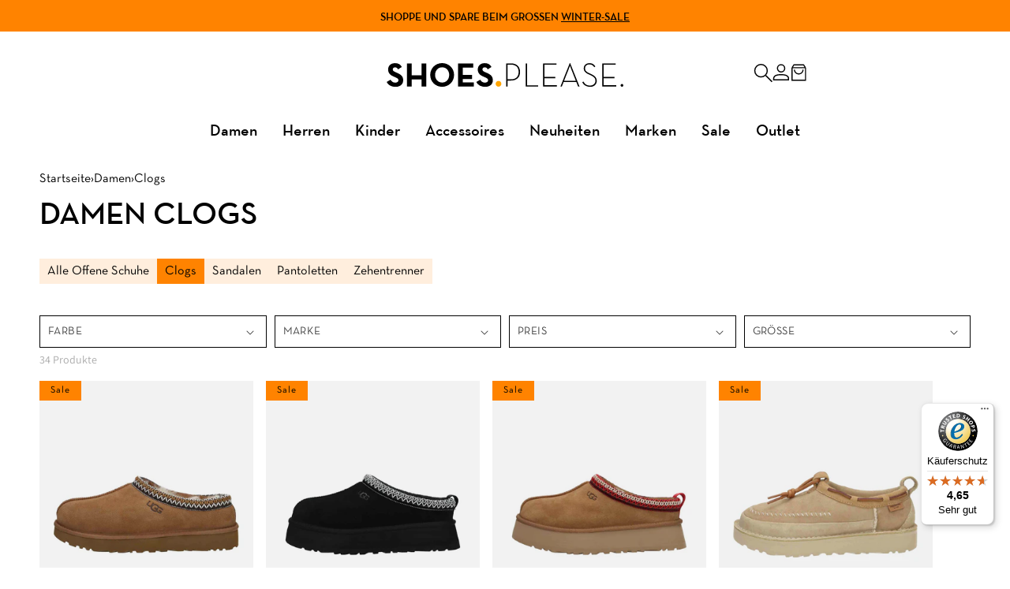

--- FILE ---
content_type: text/html; charset=utf-8
request_url: https://shoesplease.de/collections/damen-clogs
body_size: 91111
content:
<!doctype html>
<!--
  
  $$$$$$\                                  $$\                                                           
$$  __$$\                                 $$ |                                                          
$$ /  \__| $$$$$$\   $$$$$$\   $$$$$$\  $$$$$$\    $$$$$$\   $$$$$$$\  $$$$$$\  $$$$$$\$$$$\   $$$$$$\  
$$ |      $$  __$$\ $$  __$$\  \____$$\ \_$$  _|  $$  __$$\ $$  _____|$$  __$$\ $$  _$$  _$$\ $$  __$$\ 
$$ |      $$ |  \__|$$$$$$$$ | $$$$$$$ |  $$ |    $$$$$$$$ |\$$$$$$\  $$ /  $$ |$$ / $$ / $$ |$$$$$$$$ |
$$ |  $$\ $$ |      $$   ____|$$  __$$ |  $$ |$$\ $$   ____| \____$$\ $$ |  $$ |$$ | $$ | $$ |$$   ____|
\$$$$$$  |$$ |      \$$$$$$$\ \$$$$$$$ |  \$$$$  |\$$$$$$$\ $$$$$$$  |\$$$$$$  |$$ | $$ | $$ |\$$$$$$$\ 
  \______/ \__|       \_______| \_______|   \____/  \_______|\_______/  \______/ \__| \__| \__| \_______|
                                                                                                        
  $$$$$$\                                                            $$\   $$\               
$$  __$$\                                                           \__|  $$ |              
$$ /  \__| $$$$$$\  $$$$$$\$$$$\  $$$$$$\$$$$\  $$\   $$\ $$$$$$$\  $$\ $$$$$$\   $$\   $$\ 
$$ |      $$  __$$\ $$  _$$  _$$\ $$  _$$  _$$\ $$ |  $$ |$$  __$$\ $$ |\_$$  _|  $$ |  $$ |
$$ |      $$ /  $$ |$$ / $$ / $$ |$$ / $$ / $$ |$$ |  $$ |$$ |  $$ |$$ |  $$ |    $$ |  $$ |
$$ |  $$\ $$ |  $$ |$$ | $$ | $$ |$$ | $$ | $$ |$$ |  $$ |$$ |  $$ |$$ |  $$ |$$\ $$ |  $$ |
\$$$$$$  |\$$$$$$  |$$ | $$ | $$ |$$ | $$ | $$ |\$$$$$$  |$$ |  $$ |$$ |  \$$$$  |\$$$$$$$ |
  \______/  \______/ \__| \__| \__|\__| \__| \__| \______/ \__|  \__|\__|   \____/  \____$$ |
                                                                                  $$\   $$ |
Made with ♥ by CreatesomeCommuntiy.                                               \$$$$$$  |
  -> https://createsome.de/ <-                                                     \______/      
-->
<html class="no-js" lang="de">
  <head>
	<script id="pandectes-rules">   /* PANDECTES-GDPR: DO NOT MODIFY AUTO GENERATED CODE OF THIS SCRIPT */      window.PandectesSettings = {"store":{"id":58495172798,"plan":"plus","theme":"Shoesplease/new-header","primaryLocale":"de","adminMode":false,"headless":false,"storefrontRootDomain":"","checkoutRootDomain":"","storefrontAccessToken":""},"tsPublished":1741267807,"declaration":{"showType":true,"showPurpose":false,"showProvider":false,"declIntroText":"Wir verwenden Cookies, um die Funktionalität der Website zu optimieren, die Leistung zu analysieren und Ihnen ein personalisiertes Erlebnis zu bieten. Einige Cookies sind für den ordnungsgemäßen Betrieb der Website unerlässlich. Diese Cookies können nicht deaktiviert werden. In diesem Fenster können Sie Ihre Präferenzen für Cookies verwalten.","showDateGenerated":true},"language":{"unpublished":[],"languageMode":"Single","fallbackLanguage":"de","languageDetection":"browser","languagesSupported":[]},"texts":{"managed":{"headerText":{"de":"Wir respektieren deine Privatsphäre"},"consentText":{"de":"Diese Website verwendet Cookies, um Ihnen das beste Erlebnis zu bieten."},"linkText":{"de":"Mehr erfahren"},"imprintText":{"de":"Impressum"},"allowButtonText":{"de":"Ok"},"denyButtonText":{"de":"Ablehnen"},"dismissButtonText":{"de":"Okay"},"leaveSiteButtonText":{"de":"Diese Seite verlassen"},"preferencesButtonText":{"de":"Einstellungen"},"cookiePolicyText":{"de":"Cookie-Richtlinie"},"preferencesPopupTitleText":{"de":"Einwilligungseinstellungen verwalten"},"preferencesPopupIntroText":{"de":"Wir verwenden Cookies, um die Funktionalität der Website zu optimieren, die Leistung zu analysieren und Ihnen ein personalisiertes Erlebnis zu bieten. Einige Cookies sind für den ordnungsgemäßen Betrieb der Website unerlässlich. Diese Cookies können nicht deaktiviert werden. In diesem Fenster können Sie Ihre Präferenzen für Cookies verwalten."},"preferencesPopupSaveButtonText":{"de":"Auswahl speichern"},"preferencesPopupCloseButtonText":{"de":"Schließen"},"preferencesPopupAcceptAllButtonText":{"de":"Alles Akzeptieren"},"preferencesPopupRejectAllButtonText":{"de":"Alles ablehnen"},"cookiesDetailsText":{"de":"Cookie-Details"},"preferencesPopupAlwaysAllowedText":{"de":"Immer erlaubt"},"accessSectionParagraphText":{"de":"Sie haben das Recht, jederzeit auf Ihre Daten zuzugreifen."},"accessSectionTitleText":{"de":"Datenübertragbarkeit"},"accessSectionAccountInfoActionText":{"de":"persönliche Daten"},"accessSectionDownloadReportActionText":{"de":"Alle Daten anfordern"},"accessSectionGDPRRequestsActionText":{"de":"Anfragen betroffener Personen"},"accessSectionOrdersRecordsActionText":{"de":"Aufträge"},"rectificationSectionParagraphText":{"de":"Sie haben das Recht, die Aktualisierung Ihrer Daten zu verlangen, wann immer Sie dies für angemessen halten."},"rectificationSectionTitleText":{"de":"Datenberichtigung"},"rectificationCommentPlaceholder":{"de":"Beschreiben Sie, was Sie aktualisieren möchten"},"rectificationCommentValidationError":{"de":"Kommentar ist erforderlich"},"rectificationSectionEditAccountActionText":{"de":"Aktualisierung anfordern"},"erasureSectionTitleText":{"de":"Recht auf Löschung"},"erasureSectionParagraphText":{"de":"Sie haben das Recht, die Löschung aller Ihrer Daten zu verlangen. Danach können Sie nicht mehr auf Ihr Konto zugreifen."},"erasureSectionRequestDeletionActionText":{"de":"Löschung personenbezogener Daten anfordern"},"consentDate":{"de":"Zustimmungsdatum"},"consentId":{"de":"Einwilligungs-ID"},"consentSectionChangeConsentActionText":{"de":"Einwilligungspräferenz ändern"},"consentSectionConsentedText":{"de":"Sie haben der Cookie-Richtlinie dieser Website zugestimmt am"},"consentSectionNoConsentText":{"de":"Sie haben der Cookie-Richtlinie dieser Website nicht zugestimmt."},"consentSectionTitleText":{"de":"Ihre Cookie-Einwilligung"},"consentStatus":{"de":"Einwilligungspräferenz"},"confirmationFailureMessage":{"de":"Ihre Anfrage wurde nicht bestätigt. Bitte versuchen Sie es erneut und wenn das Problem weiterhin besteht, wenden Sie sich an den Ladenbesitzer, um Hilfe zu erhalten"},"confirmationFailureTitle":{"de":"Ein Problem ist aufgetreten"},"confirmationSuccessMessage":{"de":"Wir werden uns in Kürze zu Ihrem Anliegen bei Ihnen melden."},"confirmationSuccessTitle":{"de":"Ihre Anfrage wurde bestätigt"},"guestsSupportEmailFailureMessage":{"de":"Ihre Anfrage wurde nicht übermittelt. Bitte versuchen Sie es erneut und wenn das Problem weiterhin besteht, wenden Sie sich an den Shop-Inhaber, um Hilfe zu erhalten."},"guestsSupportEmailFailureTitle":{"de":"Ein Problem ist aufgetreten"},"guestsSupportEmailPlaceholder":{"de":"E-Mail-Addresse"},"guestsSupportEmailSuccessMessage":{"de":"Wenn Sie als Kunde dieses Shops registriert sind, erhalten Sie in Kürze eine E-Mail mit Anweisungen zum weiteren Vorgehen."},"guestsSupportEmailSuccessTitle":{"de":"Vielen Dank für die Anfrage"},"guestsSupportEmailValidationError":{"de":"Email ist ungültig"},"guestsSupportInfoText":{"de":"Bitte loggen Sie sich mit Ihrem Kundenkonto ein, um fortzufahren."},"submitButton":{"de":"einreichen"},"submittingButton":{"de":"Senden..."},"cancelButton":{"de":"Abbrechen"},"declIntroText":{"de":"Wir verwenden Cookies, um die Funktionalität der Website zu optimieren, die Leistung zu analysieren und Ihnen ein personalisiertes Erlebnis zu bieten. Einige Cookies sind für den ordnungsgemäßen Betrieb der Website unerlässlich. Diese Cookies können nicht deaktiviert werden. In diesem Fenster können Sie Ihre Präferenzen für Cookies verwalten."},"declName":{"de":"Name"},"declPurpose":{"de":"Zweck"},"declType":{"de":"Typ"},"declRetention":{"de":"Speicherdauer"},"declProvider":{"de":"Anbieter"},"declFirstParty":{"de":"Erstanbieter"},"declThirdParty":{"de":"Drittanbieter"},"declSeconds":{"de":"Sekunden"},"declMinutes":{"de":"Minuten"},"declHours":{"de":"Std."},"declDays":{"de":"Tage"},"declMonths":{"de":"Monate"},"declYears":{"de":"Jahre"},"declSession":{"de":"Sitzung"},"declDomain":{"de":"Domain"},"declPath":{"de":"Weg"}},"categories":{"strictlyNecessaryCookiesTitleText":{"de":"Unbedingt erforderlich"},"strictlyNecessaryCookiesDescriptionText":{"de":"Diese Cookies sind unerlässlich, damit Sie sich auf der Website bewegen und ihre Funktionen nutzen können, z. B. den Zugriff auf sichere Bereiche der Website. Ohne diese Cookies kann die Website nicht richtig funktionieren."},"functionalityCookiesTitleText":{"de":"Funktionale Cookies"},"functionalityCookiesDescriptionText":{"de":"Diese Cookies ermöglichen es der Website, verbesserte Funktionalität und Personalisierung bereitzustellen. Sie können von uns oder von Drittanbietern gesetzt werden, deren Dienste wir auf unseren Seiten hinzugefügt haben. Wenn Sie diese Cookies nicht zulassen, funktionieren einige oder alle dieser Dienste möglicherweise nicht richtig."},"performanceCookiesTitleText":{"de":"Performance-Cookies"},"performanceCookiesDescriptionText":{"de":"Diese Cookies ermöglichen es uns, die Leistung unserer Website zu überwachen und zu verbessern. Sie ermöglichen es uns beispielsweise, Besuche zu zählen, Verkehrsquellen zu identifizieren und zu sehen, welche Teile der Website am beliebtesten sind."},"targetingCookiesTitleText":{"de":"Targeting-Cookies"},"targetingCookiesDescriptionText":{"de":"Diese Cookies können von unseren Werbepartnern über unsere Website gesetzt werden. Sie können von diesen Unternehmen verwendet werden, um ein Profil Ihrer Interessen zu erstellen und Ihnen relevante Werbung auf anderen Websites anzuzeigen. Sie speichern keine direkten personenbezogenen Daten, sondern basieren auf der eindeutigen Identifizierung Ihres Browsers und Ihres Internetgeräts. Wenn Sie diese Cookies nicht zulassen, erleben Sie weniger zielgerichtete Werbung."},"unclassifiedCookiesTitleText":{"de":"Unklassifizierte Cookies"},"unclassifiedCookiesDescriptionText":{"de":"Unklassifizierte Cookies sind Cookies, die wir gerade zusammen mit den Anbietern einzelner Cookies klassifizieren."}},"auto":{}},"library":{"previewMode":false,"fadeInTimeout":0,"defaultBlocked":7,"showLink":true,"showImprintLink":false,"showGoogleLink":false,"enabled":true,"cookie":{"expiryDays":365,"secure":true,"domain":""},"dismissOnScroll":false,"dismissOnWindowClick":false,"dismissOnTimeout":false,"palette":{"popup":{"background":"#FFFFFF","backgroundForCalculations":{"a":1,"b":255,"g":255,"r":255},"text":"#000000"},"button":{"background":"#000000","backgroundForCalculations":{"a":1,"b":0,"g":0,"r":0},"text":"#FFFFFF","textForCalculation":{"a":1,"b":255,"g":255,"r":255},"border":"transparent"}},"content":{"href":"https://shoesplease.myshopify.com/policies/privacy-policy","imprintHref":"/","close":"&#10005;","target":"","logo":""},"window":"<div role=\"dialog\" aria-live=\"polite\" aria-label=\"cookieconsent\" aria-describedby=\"cookieconsent:desc\" id=\"pandectes-banner\" class=\"cc-window-wrapper cc-overlay-wrapper\"><div class=\"pd-cookie-banner-window cc-window {{classes}}\"><!--googleoff: all-->{{children}}<!--googleon: all--></div></div>","compliance":{"custom":"<div class=\"cc-compliance cc-highlight\">{{preferences}}{{allow}}</div>"},"type":"custom","layouts":{"basic":"{{messagelink}}{{compliance}}"},"position":"overlay","theme":"classic","revokable":false,"animateRevokable":false,"revokableReset":false,"revokableLogoUrl":"https://cdn.shopify.com/s/files/1/0584/9517/2798/t/23/assets/pandectes-reopen-logo.png?v=1738941303","revokablePlacement":"bottom-left","revokableMarginHorizontal":15,"revokableMarginVertical":15,"static":false,"autoAttach":true,"hasTransition":true,"blacklistPage":[""],"elements":{"close":"<button aria-label=\"dismiss cookie message\" type=\"button\" tabindex=\"0\" class=\"cc-close\">{{close}}</button>","dismiss":"<button aria-label=\"dismiss cookie message\" type=\"button\" tabindex=\"0\" class=\"cc-btn cc-btn-decision cc-dismiss\">{{dismiss}}</button>","allow":"<button aria-label=\"allow cookies\" type=\"button\" tabindex=\"0\" class=\"cc-btn cc-btn-decision cc-allow\">{{allow}}</button>","deny":"<button aria-label=\"deny cookies\" type=\"button\" tabindex=\"0\" class=\"cc-btn cc-btn-decision cc-deny\">{{deny}}</button>","preferences":"<button aria-label=\"settings cookies\" tabindex=\"0\" type=\"button\" class=\"cc-btn cc-settings\" onclick=\"Pandectes.fn.openPreferences()\">{{preferences}}</button>"}},"geolocation":{"auOnly":false,"brOnly":false,"caOnly":false,"chOnly":false,"euOnly":false,"jpOnly":false,"nzOnly":false,"thOnly":false,"zaOnly":false,"canadaOnly":false,"globalVisibility":true},"dsr":{"guestsSupport":false,"accessSectionDownloadReportAuto":false},"banner":{"resetTs":1733133530,"extraCss":"        .cc-banner-logo {max-width: 24em!important;}    @media(min-width: 768px) {.cc-window.cc-floating{max-width: 24em!important;width: 24em!important;}}    .cc-message, .pd-cookie-banner-window .cc-header, .cc-logo {text-align: center}    .cc-window-wrapper{z-index: 2147483647;-webkit-transition: opacity 1s ease;  transition: opacity 1s ease;}    .cc-window{padding: 33px!important;z-index: 2147483647;font-family: inherit;}    .pd-cookie-banner-window .cc-header{font-family: inherit;}    .pd-cp-ui{font-family: inherit; background-color: #FFFFFF;color:#000000;}    button.pd-cp-btn, a.pd-cp-btn{background-color:#000000;color:#FFFFFF!important;}    input + .pd-cp-preferences-slider{background-color: rgba(0, 0, 0, 0.3)}    .pd-cp-scrolling-section::-webkit-scrollbar{background-color: rgba(0, 0, 0, 0.3)}    input:checked + .pd-cp-preferences-slider{background-color: rgba(0, 0, 0, 1)}    .pd-cp-scrolling-section::-webkit-scrollbar-thumb {background-color: rgba(0, 0, 0, 1)}    .pd-cp-ui-close{color:#000000;}    .pd-cp-preferences-slider:before{background-color: #FFFFFF}    .pd-cp-title:before {border-color: #000000!important}    .pd-cp-preferences-slider{background-color:#000000}    .pd-cp-toggle{color:#000000!important}    @media(max-width:699px) {.pd-cp-ui-close-top svg {fill: #000000}}    .pd-cp-toggle:hover,.pd-cp-toggle:visited,.pd-cp-toggle:active{color:#000000!important}    .pd-cookie-banner-window {box-shadow: 0 0 18px rgb(0 0 0 / 20%);}  .pd-cp-ui {    bottom: 0;    top: 0;    left: 0;    height: 100%;    max-height: unset;    width: 50%;    max-width: 500px;}@media only screen and (max-width: 768px){    .pd-cp-ui {    width: 100%;}}.cc-compliance {flex-direction: column;}.cc-highlight .cc-btn {    border-color: transparent !important;}.cc-btn {margin-left: unset !important;}.cc-btn.cc-settings:hover {text-decoration: underline;background-color: unset !important;color: #000 !important;}.pd-cp-ui-content {    display: flex;    flex-direction: column;    height: 100%;    padding-top: 40px;}.pd-cp-ui-intro {    font-size: 14px;    margin-bottom: 56px;    opacity: 0.7;}.pd-cp-ui-horizontal-buttons {    left: 0;    bottom: 20px;    position: absolute;    width: 100% !important;    padding: 0 30px;}.pd-cp-ui-footer .pd-cp-ui-col-6:first-child {    display: none;}.pd-cp-ui-footer .pd-cp-ui-col-6:first-child {    display: none;}.pd-cp-ui-save {    background-color: unset !important;    color: #000 !important;    width: 100%;}.pd-cp-ui-footer .pd-cp-ui-save {color: #000 !important;}.pd-cp-ui-rejectAll, .pd-cp-ui-close-top {    display: none !important;}.pd-cp-ui-footer {justify-content: center;}.pd-cp-scrolling-section {    flex: 1 0 auto;    margin-bottom: 1em;    overflow-y: auto;}.pd-cp-scrolling-section {    height: calc(90vh - 570px);    max-height: 1000px;    min-height: 180px !important;    padding: 0px 15px 10px 0px;}.pd-cp-ui-footer {    margin-top: auto;    margin-bottom: 50px;}.pd-cp-ui-header .pd-cp-ui-horizontal-buttons .pd-cp-ui-acceptAll {    max-width: 100% !important;}.pd-cp-ui-acceptAll {    display: block;    width: 100% !important;    padding: 12px 24px !important;    border-radius: 4px;    background: #1C1C1C !important;    letter-spacing: 1px;    font-size: 14px;    line-height: 20px;    font-weight: 500;    color: #FFFFFF;}.pd-cp-purpose-row {    border-bottom: 1px solid #D4D4D4;}.pd-cp-bold-messaging {    padding: 24px 0;}.pd-cp-bold-messaging, .pd-cp-ui-alwaysAllowed {    font-size: 13px;    font-weight: 500;    line-height: 20px;    text-transform: uppercase;}.pd-cp-ui-alwaysAllowed {    opacity: 0.2;}.pd-cp-bold-messaging, .pd-cp-ui-alwaysAllowed {    font-size: 13px;    font-weight: 500;    line-height: 20px;    text-transform: uppercase;}.pd-cp-purpose-actions {    display: flex !important;    align-items: center;    justify-content: end;}.pd-cp-bold-messaging:before {margin: 0.6em 0.7em 0 0.2em !important;}","customJavascript":{"useButtons":true},"showPoweredBy":false,"logoHeight":40,"revokableTrigger":false,"hybridStrict":false,"cookiesBlockedByDefault":"7","isActive":true,"implicitSavePreferences":true,"cookieIcon":false,"blockBots":false,"showCookiesDetails":true,"hasTransition":true,"blockingPage":false,"showOnlyLandingPage":false,"leaveSiteUrl":"https://www.google.com","linkRespectStoreLang":false},"cookies":{"0":[{"name":"keep_alive","type":"http","domain":"shoesplease.de","path":"/","provider":"Shopify","firstParty":true,"retention":"30 minute(s)","expires":30,"unit":"declMinutes","purpose":{"de":"Wird im Zusammenhang mit der Käuferlokalisierung verwendet."}},{"name":"secure_customer_sig","type":"http","domain":"shoesplease.de","path":"/","provider":"Shopify","firstParty":true,"retention":"1 year(s)","expires":1,"unit":"declYears","purpose":{"de":"Wird im Zusammenhang mit dem Kundenlogin verwendet."}},{"name":"localization","type":"http","domain":"shoesplease.de","path":"/","provider":"Shopify","firstParty":true,"retention":"1 year(s)","expires":1,"unit":"declYears","purpose":{"de":"Lokalisierung von Shopify-Shops"}},{"name":"cart_currency","type":"http","domain":"shoesplease.de","path":"/","provider":"Shopify","firstParty":true,"retention":"2 ","expires":2,"unit":"declSession","purpose":{"de":"Das Cookie ist für die sichere Checkout- und Zahlungsfunktion auf der Website erforderlich. Diese Funktion wird von shopify.com bereitgestellt."}},{"name":"_tracking_consent","type":"http","domain":".shoesplease.de","path":"/","provider":"Shopify","firstParty":true,"retention":"1 year(s)","expires":1,"unit":"declYears","purpose":{"de":"Tracking-Einstellungen."}},{"name":"_cmp_a","type":"http","domain":".shoesplease.de","path":"/","provider":"Shopify","firstParty":true,"retention":"1 day(s)","expires":1,"unit":"declDays","purpose":{"de":"Wird zum Verwalten der Datenschutzeinstellungen des Kunden verwendet."}},{"name":"shopify_pay_redirect","type":"http","domain":"shoesplease.de","path":"/","provider":"Shopify","firstParty":true,"retention":"1 hour(s)","expires":1,"unit":"declHours","purpose":{"de":"Das Cookie ist für die sichere Checkout- und Zahlungsfunktion auf der Website erforderlich. Diese Funktion wird von shopify.com bereitgestellt."}},{"name":"_shopify_essential","type":"http","domain":"shopify.com","path":"/58495172798","provider":"Shopify","firstParty":false,"retention":"1 year(s)","expires":1,"unit":"declYears","purpose":{"de":"Wird auf der Kontenseite verwendet."}},{"name":"auth_state_01JE3CZ1YKKWFN50D8NQ0A8SD5","type":"http","domain":"shopify.com","path":"/58495172798/account","provider":"Shopify","firstParty":false,"retention":"25 minute(s)","expires":25,"unit":"declMinutes","purpose":{"de":""}},{"name":"customer_account_locale","type":"http","domain":"shopify.com","path":"/58495172798","provider":"Shopify","firstParty":false,"retention":"1 year(s)","expires":1,"unit":"declYears","purpose":{"de":"Used to keep track of a customer account locale when a redirection occurs from checkout or the storefront to customer accounts."}},{"name":"auth_state_01JE3CZ4F4X5CR4F5YBVSCB14F","type":"http","domain":"shopify.com","path":"/58495172798/account","provider":"Shopify","firstParty":false,"retention":"25 minute(s)","expires":25,"unit":"declMinutes","purpose":{"de":""}}],"1":[{"name":"_pinterest_ct_ua","type":"http","domain":".ct.pinterest.com","path":"/","provider":"Pinterest","firstParty":false,"retention":"1 year(s)","expires":1,"unit":"declYears","purpose":{"de":"Wird verwendet, um Aktionen seitenübergreifend zu gruppieren."}}],"2":[{"name":"_shopify_y","type":"http","domain":".shoesplease.de","path":"/","provider":"Shopify","firstParty":true,"retention":"1 year(s)","expires":1,"unit":"declYears","purpose":{"de":"Shopify-Analysen."}},{"name":"_orig_referrer","type":"http","domain":".shoesplease.de","path":"/","provider":"Shopify","firstParty":true,"retention":"2 ","expires":2,"unit":"declSession","purpose":{"de":"Verfolgt Zielseiten."}},{"name":"_landing_page","type":"http","domain":".shoesplease.de","path":"/","provider":"Shopify","firstParty":true,"retention":"2 ","expires":2,"unit":"declSession","purpose":{"de":"Verfolgt Zielseiten."}},{"name":"_shopify_s","type":"http","domain":".shoesplease.de","path":"/","provider":"Shopify","firstParty":true,"retention":"30 minute(s)","expires":30,"unit":"declMinutes","purpose":{"de":"Shopify-Analysen."}},{"name":"_shopify_sa_t","type":"http","domain":".shoesplease.de","path":"/","provider":"Shopify","firstParty":true,"retention":"30 minute(s)","expires":30,"unit":"declMinutes","purpose":{"de":"Shopify-Analysen in Bezug auf Marketing und Empfehlungen."}},{"name":"_shopify_sa_p","type":"http","domain":".shoesplease.de","path":"/","provider":"Shopify","firstParty":true,"retention":"30 minute(s)","expires":30,"unit":"declMinutes","purpose":{"de":"Shopify-Analysen in Bezug auf Marketing und Empfehlungen."}},{"name":"_gid","type":"http","domain":".shoesplease.de","path":"/","provider":"Google","firstParty":true,"retention":"1 day(s)","expires":1,"unit":"declDays","purpose":{"de":"Cookie wird von Google Analytics platziert, um Seitenaufrufe zu zählen und zu verfolgen."}},{"name":"_gat","type":"http","domain":".shoesplease.de","path":"/","provider":"Google","firstParty":true,"retention":"1 minute(s)","expires":1,"unit":"declMinutes","purpose":{"de":"Cookie wird von Google Analytics platziert, um Anfragen von Bots zu filtern."}},{"name":"_ga","type":"http","domain":".shoesplease.de","path":"/","provider":"Google","firstParty":true,"retention":"1 year(s)","expires":1,"unit":"declYears","purpose":{"de":"Cookie wird von Google Analytics mit unbekannter Funktionalität gesetzt"}},{"name":"_shopify_s","type":"http","domain":"de","path":"/","provider":"Shopify","firstParty":false,"retention":"Session","expires":1,"unit":"declSeconds","purpose":{"de":"Shopify-Analysen."}},{"name":"_ga_1CBFW655GG","type":"http","domain":".shoesplease.de","path":"/","provider":"Google","firstParty":true,"retention":"1 year(s)","expires":1,"unit":"declYears","purpose":{"de":""}},{"name":"_ga_TSQSJHWZ7Z","type":"http","domain":".shoesplease.de","path":"/","provider":"Google","firstParty":true,"retention":"1 year(s)","expires":1,"unit":"declYears","purpose":{"de":""}}],"4":[{"name":"_pin_unauth","type":"http","domain":"shoesplease.de","path":"/","provider":"Pinterest","firstParty":true,"retention":"1 year(s)","expires":1,"unit":"declYears","purpose":{"de":"Wird verwendet, um Aktionen für Benutzer zu gruppieren, die von Pinterest nicht identifiziert werden können."}},{"name":"_gcl_au","type":"http","domain":".shoesplease.de","path":"/","provider":"Google","firstParty":true,"retention":"3 month(s)","expires":3,"unit":"declMonths","purpose":{"de":"Cookie wird von Google Tag Manager platziert, um Conversions zu verfolgen."}},{"name":"__kla_id","type":"http","domain":"shoesplease.de","path":"/","provider":"Klaviyo","firstParty":true,"retention":"1 year(s)","expires":1,"unit":"declYears","purpose":{"de":"Verfolgt, wenn jemand durch eine Klaviyo-E-Mail auf Ihre Website klickt"}},{"name":"_fbp","type":"http","domain":".shoesplease.de","path":"/","provider":"Facebook","firstParty":true,"retention":"3 month(s)","expires":3,"unit":"declMonths","purpose":{"de":"Cookie wird von Facebook platziert, um Besuche auf Websites zu verfolgen."}},{"name":"IDE","type":"http","domain":".doubleclick.net","path":"/","provider":"Google","firstParty":false,"retention":"1 year(s)","expires":1,"unit":"declYears","purpose":{"de":"Um die Aktionen der Besucher zu messen, nachdem sie sich durch eine Anzeige geklickt haben. Verfällt nach 1 Jahr."}},{"name":"ar_debug","type":"http","domain":".pinterest.com","path":"/","provider":"Teads","firstParty":false,"retention":"1 year(s)","expires":1,"unit":"declYears","purpose":{"de":"Prüft, ob ein technisches Debugger-Cookie vorhanden ist."}}],"8":[{"name":"wpm-test-cookie","type":"http","domain":"de","path":"/","provider":"Unknown","firstParty":false,"retention":"Session","expires":1,"unit":"declSeconds","purpose":{"de":""}},{"name":"wpm-test-cookie","type":"http","domain":"shoesplease.de","path":"/","provider":"Unknown","firstParty":true,"retention":"Session","expires":1,"unit":"declSeconds","purpose":{"de":""}}]},"blocker":{"isActive":false,"googleConsentMode":{"id":"GTM-MJ6HDK86","analyticsId":"G-1CBFW655GG","adwordsId":"AW-866310371","isActive":true,"adStorageCategory":4,"analyticsStorageCategory":2,"personalizationStorageCategory":1,"functionalityStorageCategory":1,"customEvent":false,"securityStorageCategory":0,"redactData":false,"urlPassthrough":false,"dataLayerProperty":"dataLayer","waitForUpdate":0,"useNativeChannel":false},"facebookPixel":{"id":"","isActive":false,"ldu":false},"microsoft":{"isActive":false,"uetTags":""},"rakuten":{"isActive":false,"cmp":false,"ccpa":false},"klaviyoIsActive":false,"gpcIsActive":true,"defaultBlocked":7,"patterns":{"whiteList":[],"blackList":{"1":[],"2":[],"4":[],"8":[]},"iframesWhiteList":[],"iframesBlackList":{"1":[],"2":[],"4":[],"8":[]},"beaconsWhiteList":[],"beaconsBlackList":{"1":[],"2":[],"4":[],"8":[]}}}}      !function(){"use strict";window.PandectesRules=window.PandectesRules||{},window.PandectesRules.manualBlacklist={1:[],2:[],4:[]},window.PandectesRules.blacklistedIFrames={1:[],2:[],4:[]},window.PandectesRules.blacklistedCss={1:[],2:[],4:[]},window.PandectesRules.blacklistedBeacons={1:[],2:[],4:[]};var e="javascript/blocked";function t(e){return new RegExp(e.replace(/[/\\.+?$()]/g,"\\$&").replace("*","(.*)"))}var n=function(e){var t=arguments.length>1&&void 0!==arguments[1]?arguments[1]:"log";new URLSearchParams(window.location.search).get("log")&&console[t]("PandectesRules: ".concat(e))};function a(e){var t=document.createElement("script");t.async=!0,t.src=e,document.head.appendChild(t)}function r(e,t){var n=Object.keys(e);if(Object.getOwnPropertySymbols){var a=Object.getOwnPropertySymbols(e);t&&(a=a.filter((function(t){return Object.getOwnPropertyDescriptor(e,t).enumerable}))),n.push.apply(n,a)}return n}function o(e){for(var t=1;t<arguments.length;t++){var n=null!=arguments[t]?arguments[t]:{};t%2?r(Object(n),!0).forEach((function(t){s(e,t,n[t])})):Object.getOwnPropertyDescriptors?Object.defineProperties(e,Object.getOwnPropertyDescriptors(n)):r(Object(n)).forEach((function(t){Object.defineProperty(e,t,Object.getOwnPropertyDescriptor(n,t))}))}return e}function i(e){var t=function(e,t){if("object"!=typeof e||!e)return e;var n=e[Symbol.toPrimitive];if(void 0!==n){var a=n.call(e,t||"default");if("object"!=typeof a)return a;throw new TypeError("@@toPrimitive must return a primitive value.")}return("string"===t?String:Number)(e)}(e,"string");return"symbol"==typeof t?t:t+""}function s(e,t,n){return(t=i(t))in e?Object.defineProperty(e,t,{value:n,enumerable:!0,configurable:!0,writable:!0}):e[t]=n,e}function c(e,t){return function(e){if(Array.isArray(e))return e}(e)||function(e,t){var n=null==e?null:"undefined"!=typeof Symbol&&e[Symbol.iterator]||e["@@iterator"];if(null!=n){var a,r,o,i,s=[],c=!0,l=!1;try{if(o=(n=n.call(e)).next,0===t){if(Object(n)!==n)return;c=!1}else for(;!(c=(a=o.call(n)).done)&&(s.push(a.value),s.length!==t);c=!0);}catch(e){l=!0,r=e}finally{try{if(!c&&null!=n.return&&(i=n.return(),Object(i)!==i))return}finally{if(l)throw r}}return s}}(e,t)||d(e,t)||function(){throw new TypeError("Invalid attempt to destructure non-iterable instance.\nIn order to be iterable, non-array objects must have a [Symbol.iterator]() method.")}()}function l(e){return function(e){if(Array.isArray(e))return u(e)}(e)||function(e){if("undefined"!=typeof Symbol&&null!=e[Symbol.iterator]||null!=e["@@iterator"])return Array.from(e)}(e)||d(e)||function(){throw new TypeError("Invalid attempt to spread non-iterable instance.\nIn order to be iterable, non-array objects must have a [Symbol.iterator]() method.")}()}function d(e,t){if(e){if("string"==typeof e)return u(e,t);var n=Object.prototype.toString.call(e).slice(8,-1);return"Object"===n&&e.constructor&&(n=e.constructor.name),"Map"===n||"Set"===n?Array.from(e):"Arguments"===n||/^(?:Ui|I)nt(?:8|16|32)(?:Clamped)?Array$/.test(n)?u(e,t):void 0}}function u(e,t){(null==t||t>e.length)&&(t=e.length);for(var n=0,a=new Array(t);n<t;n++)a[n]=e[n];return a}var f=window.PandectesRulesSettings||window.PandectesSettings,g=!(void 0===window.dataLayer||!Array.isArray(window.dataLayer)||!window.dataLayer.some((function(e){return"pandectes_full_scan"===e.event}))),p=function(){var e,t=arguments.length>0&&void 0!==arguments[0]?arguments[0]:"_pandectes_gdpr",n=("; "+document.cookie).split("; "+t+"=");if(n.length<2)e={};else{var a=n.pop().split(";");e=window.atob(a.shift())}var r=function(e){try{return JSON.parse(e)}catch(e){return!1}}(e);return!1!==r?r:e}(),h=f.banner.isActive,y=f.blocker,w=y.defaultBlocked,v=y.patterns,m=p&&null!==p.preferences&&void 0!==p.preferences?p.preferences:null,b=g?0:h?null===m?w:m:0,k={1:!(1&b),2:!(2&b),4:!(4&b)},_=v.blackList,S=v.whiteList,L=v.iframesBlackList,C=v.iframesWhiteList,A=v.beaconsBlackList,P=v.beaconsWhiteList,O={blackList:[],whiteList:[],iframesBlackList:{1:[],2:[],4:[],8:[]},iframesWhiteList:[],beaconsBlackList:{1:[],2:[],4:[],8:[]},beaconsWhiteList:[]};[1,2,4].map((function(e){var n;k[e]||((n=O.blackList).push.apply(n,l(_[e].length?_[e].map(t):[])),O.iframesBlackList[e]=L[e].length?L[e].map(t):[],O.beaconsBlackList[e]=A[e].length?A[e].map(t):[])})),O.whiteList=S.length?S.map(t):[],O.iframesWhiteList=C.length?C.map(t):[],O.beaconsWhiteList=P.length?P.map(t):[];var E={scripts:[],iframes:{1:[],2:[],4:[]},beacons:{1:[],2:[],4:[]},css:{1:[],2:[],4:[]}},I=function(t,n){return t&&(!n||n!==e)&&(!O.blackList||O.blackList.some((function(e){return e.test(t)})))&&(!O.whiteList||O.whiteList.every((function(e){return!e.test(t)})))},B=function(e,t){var n=O.iframesBlackList[t],a=O.iframesWhiteList;return e&&(!n||n.some((function(t){return t.test(e)})))&&(!a||a.every((function(t){return!t.test(e)})))},j=function(e,t){var n=O.beaconsBlackList[t],a=O.beaconsWhiteList;return e&&(!n||n.some((function(t){return t.test(e)})))&&(!a||a.every((function(t){return!t.test(e)})))},T=new MutationObserver((function(e){for(var t=0;t<e.length;t++)for(var n=e[t].addedNodes,a=0;a<n.length;a++){var r=n[a],o=r.dataset&&r.dataset.cookiecategory;if(1===r.nodeType&&"LINK"===r.tagName){var i=r.dataset&&r.dataset.href;if(i&&o)switch(o){case"functionality":case"C0001":E.css[1].push(i);break;case"performance":case"C0002":E.css[2].push(i);break;case"targeting":case"C0003":E.css[4].push(i)}}}})),R=new MutationObserver((function(t){for(var a=0;a<t.length;a++)for(var r=t[a].addedNodes,o=function(){var t=r[i],a=t.src||t.dataset&&t.dataset.src,o=t.dataset&&t.dataset.cookiecategory;if(1===t.nodeType&&"IFRAME"===t.tagName){if(a){var s=!1;B(a,1)||"functionality"===o||"C0001"===o?(s=!0,E.iframes[1].push(a)):B(a,2)||"performance"===o||"C0002"===o?(s=!0,E.iframes[2].push(a)):(B(a,4)||"targeting"===o||"C0003"===o)&&(s=!0,E.iframes[4].push(a)),s&&(t.removeAttribute("src"),t.setAttribute("data-src",a))}}else if(1===t.nodeType&&"IMG"===t.tagName){if(a){var c=!1;j(a,1)?(c=!0,E.beacons[1].push(a)):j(a,2)?(c=!0,E.beacons[2].push(a)):j(a,4)&&(c=!0,E.beacons[4].push(a)),c&&(t.removeAttribute("src"),t.setAttribute("data-src",a))}}else if(1===t.nodeType&&"SCRIPT"===t.tagName){var l=t.type,d=!1;if(I(a,l)?(n("rule blocked: ".concat(a)),d=!0):a&&o?n("manually blocked @ ".concat(o,": ").concat(a)):o&&n("manually blocked @ ".concat(o,": inline code")),d){E.scripts.push([t,l]),t.type=e;t.addEventListener("beforescriptexecute",(function n(a){t.getAttribute("type")===e&&a.preventDefault(),t.removeEventListener("beforescriptexecute",n)})),t.parentElement&&t.parentElement.removeChild(t)}}},i=0;i<r.length;i++)o()})),D=document.createElement,N={src:Object.getOwnPropertyDescriptor(HTMLScriptElement.prototype,"src"),type:Object.getOwnPropertyDescriptor(HTMLScriptElement.prototype,"type")};window.PandectesRules.unblockCss=function(e){var t=E.css[e]||[];t.length&&n("Unblocking CSS for ".concat(e)),t.forEach((function(e){var t=document.querySelector('link[data-href^="'.concat(e,'"]'));t.removeAttribute("data-href"),t.href=e})),E.css[e]=[]},window.PandectesRules.unblockIFrames=function(e){var t=E.iframes[e]||[];t.length&&n("Unblocking IFrames for ".concat(e)),O.iframesBlackList[e]=[],t.forEach((function(e){var t=document.querySelector('iframe[data-src^="'.concat(e,'"]'));t.removeAttribute("data-src"),t.src=e})),E.iframes[e]=[]},window.PandectesRules.unblockBeacons=function(e){var t=E.beacons[e]||[];t.length&&n("Unblocking Beacons for ".concat(e)),O.beaconsBlackList[e]=[],t.forEach((function(e){var t=document.querySelector('img[data-src^="'.concat(e,'"]'));t.removeAttribute("data-src"),t.src=e})),E.beacons[e]=[]},window.PandectesRules.unblockInlineScripts=function(e){var t=1===e?"functionality":2===e?"performance":"targeting",a=document.querySelectorAll('script[type="javascript/blocked"][data-cookiecategory="'.concat(t,'"]'));n("unblockInlineScripts: ".concat(a.length," in ").concat(t)),a.forEach((function(e){var t=document.createElement("script");t.type="text/javascript",e.hasAttribute("src")?t.src=e.getAttribute("src"):t.textContent=e.textContent,document.head.appendChild(t),e.parentNode.removeChild(e)}))},window.PandectesRules.unblockInlineCss=function(e){var t=1===e?"functionality":2===e?"performance":"targeting",a=document.querySelectorAll('link[data-cookiecategory="'.concat(t,'"]'));n("unblockInlineCss: ".concat(a.length," in ").concat(t)),a.forEach((function(e){e.href=e.getAttribute("data-href")}))},window.PandectesRules.unblock=function(e){e.length<1?(O.blackList=[],O.whiteList=[],O.iframesBlackList=[],O.iframesWhiteList=[]):(O.blackList&&(O.blackList=O.blackList.filter((function(t){return e.every((function(e){return"string"==typeof e?!t.test(e):e instanceof RegExp?t.toString()!==e.toString():void 0}))}))),O.whiteList&&(O.whiteList=[].concat(l(O.whiteList),l(e.map((function(e){if("string"==typeof e){var n=".*"+t(e)+".*";if(O.whiteList.every((function(e){return e.toString()!==n.toString()})))return new RegExp(n)}else if(e instanceof RegExp&&O.whiteList.every((function(t){return t.toString()!==e.toString()})))return e;return null})).filter(Boolean)))));var a=0;l(E.scripts).forEach((function(e,t){var n=c(e,2),r=n[0],o=n[1];if(function(e){var t=e.getAttribute("src");return O.blackList&&O.blackList.every((function(e){return!e.test(t)}))||O.whiteList&&O.whiteList.some((function(e){return e.test(t)}))}(r)){for(var i=document.createElement("script"),s=0;s<r.attributes.length;s++){var l=r.attributes[s];"src"!==l.name&&"type"!==l.name&&i.setAttribute(l.name,r.attributes[s].value)}i.setAttribute("src",r.src),i.setAttribute("type",o||"application/javascript"),document.head.appendChild(i),E.scripts.splice(t-a,1),a++}})),0==O.blackList.length&&0===O.iframesBlackList[1].length&&0===O.iframesBlackList[2].length&&0===O.iframesBlackList[4].length&&0===O.beaconsBlackList[1].length&&0===O.beaconsBlackList[2].length&&0===O.beaconsBlackList[4].length&&(n("Disconnecting observers"),R.disconnect(),T.disconnect())};var U=f.store,x=U.adminMode,z=U.headless,M=U.storefrontRootDomain,q=U.checkoutRootDomain,F=U.storefrontAccessToken,W=f.banner.isActive,H=f.blocker.defaultBlocked;W&&function(e){if(window.Shopify&&window.Shopify.customerPrivacy)e();else{var t=null;window.Shopify&&window.Shopify.loadFeatures&&window.Shopify.trackingConsent?e():t=setInterval((function(){window.Shopify&&window.Shopify.loadFeatures&&(clearInterval(t),window.Shopify.loadFeatures([{name:"consent-tracking-api",version:"0.1"}],(function(t){t?n("Shopify.customerPrivacy API - failed to load"):(n("shouldShowBanner() -> ".concat(window.Shopify.trackingConsent.shouldShowBanner()," | saleOfDataRegion() -> ").concat(window.Shopify.trackingConsent.saleOfDataRegion())),e())})))}),10)}}((function(){!function(){var e=window.Shopify.trackingConsent;if(!1!==e.shouldShowBanner()||null!==m||7!==H)try{var t=x&&!(window.Shopify&&window.Shopify.AdminBarInjector),a={preferences:!(1&b)||g||t,analytics:!(2&b)||g||t,marketing:!(4&b)||g||t};z&&(a.headlessStorefront=!0,a.storefrontRootDomain=null!=M&&M.length?M:window.location.hostname,a.checkoutRootDomain=null!=q&&q.length?q:"checkout.".concat(window.location.hostname),a.storefrontAccessToken=null!=F&&F.length?F:""),e.firstPartyMarketingAllowed()===a.marketing&&e.analyticsProcessingAllowed()===a.analytics&&e.preferencesProcessingAllowed()===a.preferences||e.setTrackingConsent(a,(function(e){e&&e.error?n("Shopify.customerPrivacy API - failed to setTrackingConsent"):n("setTrackingConsent(".concat(JSON.stringify(a),")"))}))}catch(e){n("Shopify.customerPrivacy API - exception")}}(),function(){if(z){var e=window.Shopify.trackingConsent,t=e.currentVisitorConsent();if(navigator.globalPrivacyControl&&""===t.sale_of_data){var a={sale_of_data:!1,headlessStorefront:!0};a.storefrontRootDomain=null!=M&&M.length?M:window.location.hostname,a.checkoutRootDomain=null!=q&&q.length?q:"checkout.".concat(window.location.hostname),a.storefrontAccessToken=null!=F&&F.length?F:"",e.setTrackingConsent(a,(function(e){e&&e.error?n("Shopify.customerPrivacy API - failed to setTrackingConsent({".concat(JSON.stringify(a),")")):n("setTrackingConsent(".concat(JSON.stringify(a),")"))}))}}}()}));var G=["AT","BE","BG","HR","CY","CZ","DK","EE","FI","FR","DE","GR","HU","IE","IT","LV","LT","LU","MT","NL","PL","PT","RO","SK","SI","ES","SE","GB","LI","NO","IS"],J=f.banner,V=J.isActive,K=J.hybridStrict,$=f.geolocation,Y=$.caOnly,Z=void 0!==Y&&Y,Q=$.euOnly,X=void 0!==Q&&Q,ee=$.brOnly,te=void 0!==ee&&ee,ne=$.jpOnly,ae=void 0!==ne&&ne,re=$.thOnly,oe=void 0!==re&&re,ie=$.chOnly,se=void 0!==ie&&ie,ce=$.zaOnly,le=void 0!==ce&&ce,de=$.canadaOnly,ue=void 0!==de&&de,fe=$.globalVisibility,ge=void 0===fe||fe,pe=f.blocker,he=pe.defaultBlocked,ye=void 0===he?7:he,we=pe.googleConsentMode,ve=we.isActive,me=we.customEvent,be=we.id,ke=void 0===be?"":be,_e=we.analyticsId,Se=void 0===_e?"":_e,Le=we.adwordsId,Ce=void 0===Le?"":Le,Ae=we.redactData,Pe=we.urlPassthrough,Oe=we.adStorageCategory,Ee=we.analyticsStorageCategory,Ie=we.functionalityStorageCategory,Be=we.personalizationStorageCategory,je=we.securityStorageCategory,Te=we.dataLayerProperty,Re=void 0===Te?"dataLayer":Te,De=we.waitForUpdate,Ne=void 0===De?0:De,Ue=we.useNativeChannel,xe=void 0!==Ue&&Ue;function ze(){window[Re].push(arguments)}window[Re]=window[Re]||[];var Me,qe,Fe={hasInitialized:!1,useNativeChannel:!1,ads_data_redaction:!1,url_passthrough:!1,data_layer_property:"dataLayer",storage:{ad_storage:"granted",ad_user_data:"granted",ad_personalization:"granted",analytics_storage:"granted",functionality_storage:"granted",personalization_storage:"granted",security_storage:"granted"}};if(V&&ve){var We=ye&Oe?"denied":"granted",He=ye&Ee?"denied":"granted",Ge=ye&Ie?"denied":"granted",Je=ye&Be?"denied":"granted",Ve=ye&je?"denied":"granted";Fe.hasInitialized=!0,Fe.useNativeChannel=xe,Fe.url_passthrough=Pe,Fe.ads_data_redaction="denied"===We&&Ae,Fe.storage.ad_storage=We,Fe.storage.ad_user_data=We,Fe.storage.ad_personalization=We,Fe.storage.analytics_storage=He,Fe.storage.functionality_storage=Ge,Fe.storage.personalization_storage=Je,Fe.storage.security_storage=Ve,Fe.data_layer_property=Re||"dataLayer",Fe.ads_data_redaction&&ze("set","ads_data_redaction",Fe.ads_data_redaction),Fe.url_passthrough&&ze("set","url_passthrough",Fe.url_passthrough),function(){!1===xe?console.log("Pandectes: Google Consent Mode (av2)"):console.log("Pandectes: Google Consent Mode (av2nc)");var e=b!==ye?{wait_for_update:Ne||500}:Ne?{wait_for_update:Ne}:{};ge&&!K?ze("consent","default",o(o({},Fe.storage),e)):(ze("consent","default",o(o(o({},Fe.storage),e),{},{region:[].concat(l(X||K?G:[]),l(Z&&!K?["US-CA","US-VA","US-CT","US-UT","US-CO"]:[]),l(te&&!K?["BR"]:[]),l(ae&&!K?["JP"]:[]),l(ue&&!K?["CA"]:[]),l(oe&&!K?["TH"]:[]),l(se&&!K?["CH"]:[]),l(le&&!K?["ZA"]:[]))})),ze("consent","default",{ad_storage:"granted",ad_user_data:"granted",ad_personalization:"granted",analytics_storage:"granted",functionality_storage:"granted",personalization_storage:"granted",security_storage:"granted"}));if(null!==m){var t=b&Oe?"denied":"granted",n=b&Ee?"denied":"granted",r=b&Ie?"denied":"granted",i=b&Be?"denied":"granted",s=b&je?"denied":"granted";Fe.storage.ad_storage=t,Fe.storage.ad_user_data=t,Fe.storage.ad_personalization=t,Fe.storage.analytics_storage=n,Fe.storage.functionality_storage=r,Fe.storage.personalization_storage=i,Fe.storage.security_storage=s,ze("consent","update",Fe.storage)}(ke.length||Se.length||Ce.length)&&(window[Fe.data_layer_property].push({"pandectes.start":(new Date).getTime(),event:"pandectes-rules.min.js"}),(Se.length||Ce.length)&&ze("js",new Date));var c="https://www.googletagmanager.com";if(ke.length){var d=ke.split(",");window[Fe.data_layer_property].push({"gtm.start":(new Date).getTime(),event:"gtm.js"});for(var u=0;u<d.length;u++){var f="dataLayer"!==Fe.data_layer_property?"&l=".concat(Fe.data_layer_property):"";a("".concat(c,"/gtm.js?id=").concat(d[u].trim()).concat(f))}}if(Se.length)for(var g=Se.split(","),p=0;p<g.length;p++){var h=g[p].trim();h.length&&(a("".concat(c,"/gtag/js?id=").concat(h)),ze("config",h,{send_page_view:!1}))}if(Ce.length)for(var y=Ce.split(","),w=0;w<y.length;w++){var v=y[w].trim();v.length&&(a("".concat(c,"/gtag/js?id=").concat(v)),ze("config",v,{allow_enhanced_conversions:!0}))}}()}V&&me&&(qe={event:"Pandectes_Consent_Update",pandectes_status:7===(Me=b)?"deny":0===Me?"allow":"mixed",pandectes_categories:{C0000:"allow",C0001:k[1]?"allow":"deny",C0002:k[2]?"allow":"deny",C0003:k[4]?"allow":"deny"}},window[Re].push(qe),null!==m&&function(e){if(window.Shopify&&window.Shopify.analytics)e();else{var t=null;window.Shopify&&window.Shopify.analytics?e():t=setInterval((function(){window.Shopify&&window.Shopify.analytics&&(clearInterval(t),e())}),10)}}((function(){window.Shopify.analytics.publish("Pandectes_Consent_Update",qe)})));var Ke=f.blocker,$e=Ke.klaviyoIsActive,Ye=Ke.googleConsentMode.adStorageCategory;$e&&window.addEventListener("PandectesEvent_OnConsent",(function(e){var t=e.detail.preferences;if(null!=t){var n=t&Ye?"denied":"granted";void 0!==window.klaviyo&&window.klaviyo.isIdentified()&&window.klaviyo.push(["identify",{ad_personalization:n,ad_user_data:n}])}})),f.banner.revokableTrigger&&(window.onload=function(){document.querySelectorAll('[href*="#reopenBanner"]').forEach((function(e){e.onclick=function(e){e.preventDefault(),console.log("will reopen"),window.Pandectes.fn.revokeConsent()}}))});var Ze=f.banner.isActive,Qe=f.blocker,Xe=Qe.defaultBlocked,et=void 0===Xe?7:Xe,tt=Qe.microsoft,nt=tt.isActive,at=tt.uetTags,rt=tt.dataLayerProperty,ot=void 0===rt?"uetq":rt,it={hasInitialized:!1,data_layer_property:"uetq",storage:{ad_storage:"granted"}};if(window[ot]=window[ot]||[],nt&&ft("_uetmsdns","1",365),Ze&&nt){var st=4&et?"denied":"granted";if(it.hasInitialized=!0,it.storage.ad_storage=st,window[ot].push("consent","default",it.storage),"granted"==st&&(ft("_uetmsdns","0",365),console.log("setting cookie")),null!==m){var ct=4&b?"denied":"granted";it.storage.ad_storage=ct,window[ot].push("consent","update",it.storage),"granted"===ct&&ft("_uetmsdns","0",365)}if(at.length)for(var lt=at.split(","),dt=0;dt<lt.length;dt++)lt[dt].trim().length&&ut(lt[dt])}function ut(e){var t=document.createElement("script");t.type="text/javascript",t.src="//bat.bing.com/bat.js",t.onload=function(){var t={ti:e};t.q=window.uetq,window.uetq=new UET(t),window.uetq.push("consent","default",{ad_storage:"denied"}),window[ot].push("pageLoad")},document.head.appendChild(t)}function ft(e,t,n){var a=new Date;a.setTime(a.getTime()+24*n*60*60*1e3);var r="expires="+a.toUTCString();document.cookie="".concat(e,"=").concat(t,"; ").concat(r,"; path=/; secure; samesite=strict")}window.PandectesRules.gcm=Fe;var gt=f.banner.isActive,pt=f.blocker.isActive;n("Prefs: ".concat(b," | Banner: ").concat(gt?"on":"off"," | Blocker: ").concat(pt?"on":"off"));var ht=null===m&&/\/checkouts\//.test(window.location.pathname);0!==b&&!1===g&&pt&&!ht&&(n("Blocker will execute"),document.createElement=function(){for(var t=arguments.length,n=new Array(t),a=0;a<t;a++)n[a]=arguments[a];if("script"!==n[0].toLowerCase())return D.bind?D.bind(document).apply(void 0,n):D;var r=D.bind(document).apply(void 0,n);try{Object.defineProperties(r,{src:o(o({},N.src),{},{set:function(t){I(t,r.type)&&N.type.set.call(this,e),N.src.set.call(this,t)}}),type:o(o({},N.type),{},{get:function(){var t=N.type.get.call(this);return t===e||I(this.src,t)?null:t},set:function(t){var n=I(r.src,r.type)?e:t;N.type.set.call(this,n)}})}),r.setAttribute=function(t,n){if("type"===t){var a=I(r.src,r.type)?e:n;N.type.set.call(r,a)}else"src"===t?(I(n,r.type)&&N.type.set.call(r,e),N.src.set.call(r,n)):HTMLScriptElement.prototype.setAttribute.call(r,t,n)}}catch(e){console.warn("Yett: unable to prevent script execution for script src ",r.src,".\n",'A likely cause would be because you are using a third-party browser extension that monkey patches the "document.createElement" function.')}return r},R.observe(document.documentElement,{childList:!0,subtree:!0}),T.observe(document.documentElement,{childList:!0,subtree:!0}))}();
</script>
    <meta charset="utf-8">

    
    

    





<script>
    const cookieEvent = new CustomEvent("cookieChanged", {
        bubbles: true,
        detail: {
          cookieValue: "",
          checkChange: () => {
            if (cookieEvent.detail.cookieValue != document.cookie) {
              cookieEvent.detail.cookieValue = document.cookie;
              return 1;
            } else {
              return 0;
            }
          },
          listenCheckChange: () => {
            setInterval(function () {
              if (cookieEvent.detail.checkChange() == 1) {
                cookieEvent.detail.changed = true;
                cookieEvent.target.dispatchEvent(cookieEvent);
              } else {
                cookieEvent.detail.changed = false;
              }
            }, 1000);
          },
          changed: false
        }
      });
      
      document.addEventListener("DOMContentLoaded", function (e) {
        e.target.dispatchEvent(cookieEvent);
      });

      let externalScriptsAllowed = false;
      document.addEventListener("cookieChanged", function (e) {
        e.detail.listenCheckChange();
        if(e.detail.changed === true ){
          if(decodeURIComponent(e.detail.cookieValue.includes("GDPR"))) {
            if(e.detail.cookieValue.includes("_tracking_consent=")) {
                
                let splittedCookies = e.detail.cookieValue.split(";");
                for(let splitCookie of splittedCookies) {
                    if(splitCookie.includes("_tracking_consent=")) {
                        let decoded = decodeURIComponent(splitCookie.replace("_tracking_consent=", ""));
                        let json = JSON.parse(decoded);
                        if(json["con"]["GDPR"] == 1) {
                            externalScriptsAllowed = true;
                        } else {
                            externalScriptsAllowed = false;
                        }
                    }
                }
            }
          }
        }
      });
</script>
    
  
    <meta http-equiv="X-UA-Compatible" content="IE=edge">
    <meta name="viewport" content="width=device-width,initial-scale=1">
    <meta name="theme-color" content="">
    <meta name="format-detection" content="telephone=no">
    <meta name="p:domain_verify" content="dd60b3ef6baa05ef831bb5e04850f9cb"/>
    <link rel="shortcut icon" href="//shoesplease.de/cdn/shop/t/23/assets/favicon.ico?v=165545132096806351931738941305">
    <link rel="preconnect" href="https://cdn.shopify.com" crossorigin>
    <link rel="apple-touch-icon" sizes="180x180" href="//shoesplease.de/cdn/shop/t/23/assets/apple-touch-icon.png?v=42981654596480500971738941305">
    <link rel="icon" type="image/png" sizes="32x32" href="//shoesplease.de/cdn/shop/t/23/assets/favicon-32x32.png?v=37669">
    <link rel="icon" type="image/png" sizes="16x16" href="//shoesplease.de/cdn/shop/t/23/assets/favicon-16x16.png?v=37669">
    <link rel="manifest" href="//shoesplease.de/cdn/shop/t/23/assets/site.webmanifest?v=56570038403060764581738941309">
    <link rel="mask-icon" href="//shoesplease.de/cdn/shop/t/23/assets/safari-pinned-tab.svg?v=17494680031694810241738941306" color="#ff8300">
    <meta name="msapplication-TileColor" content="#da532c">
    <meta name="theme-color" content="#ffffff">

    
    

       
        <title>
          Damen Clogs   | SHOES.PLEASE.
        </title>
        
        <meta name="description" content="Damen Clogs | Finde jetzt bei SHOES.PLEASE. deine neuen Lieblingsschuhe, exquisite Tasc... | SHOESE.PLEASE.">
      
    
    
      <meta property="og:site_name" content="SHOES.PLEASE.">
      <meta property="og:title" content="Damen Clogs   für Damen | SHOES.PLEASE.">
      <meta property="og:type" content="collection">
      <meta property="og:description" content="Damen Clogs für Damen | SHOESE.PLEASE."><meta property="og:image" content="http://shoesplease.de/cdn/shop/files/Shoesplease_Logo.svg?height=628&pad_color=fff&v=1680248191&width=1200">
        <meta property="og:image:secure_url" content="https://shoesplease.de/cdn/shop/files/Shoesplease_Logo.svg?height=628&pad_color=fff&v=1680248191&width=1200">
        <meta property="og:image:width" content="1200">
        <meta property="og:image:height" content="628">

    
      
        <link rel="canonical" href="https://shoesplease.de/collections/damen-clogs"/>
        <meta property="og:url" content="https://shoesplease.de/collections/damen-clogs">
      
      
      
      
    

    <script src="//shoesplease.de/cdn/shop/t/23/assets/constants.js?v=165488195745554878101738941305" defer="defer"></script>
    <script src="//shoesplease.de/cdn/shop/t/23/assets/pubsub.js?v=2921868252632587581738941305" defer="defer"></script>
    <script src="//shoesplease.de/cdn/shop/t/23/assets/global.js?v=157924114201908818761754659269" defer="defer"></script><script>window.performance && window.performance.mark && window.performance.mark('shopify.content_for_header.start');</script><meta name="google-site-verification" content="1k2EcrTxR99N3v--4XvXBsLiUv3Rp86bdilMZxvGIho">
<meta name="facebook-domain-verification" content="7jh36sknfxxavv2pu2fd53wrrm0k0p">
<meta name="facebook-domain-verification" content="a2v6uinv4y23x5alc6nindgnwz45yk">
<meta id="shopify-digital-wallet" name="shopify-digital-wallet" content="/58495172798/digital_wallets/dialog">
<meta name="shopify-checkout-api-token" content="1a5328296bdf79618cc23d2bf0b4d926">
<meta id="in-context-paypal-metadata" data-shop-id="58495172798" data-venmo-supported="false" data-environment="production" data-locale="de_DE" data-paypal-v4="true" data-currency="EUR">
<link rel="alternate" type="application/atom+xml" title="Feed" href="/collections/damen-clogs.atom" />
<link rel="alternate" type="application/json+oembed" href="https://shoesplease.de/collections/damen-clogs.oembed">
<script async="async" src="/checkouts/internal/preloads.js?locale=de-DE"></script>
<link rel="preconnect" href="https://shop.app" crossorigin="anonymous">
<script async="async" src="https://shop.app/checkouts/internal/preloads.js?locale=de-DE&shop_id=58495172798" crossorigin="anonymous"></script>
<script id="apple-pay-shop-capabilities" type="application/json">{"shopId":58495172798,"countryCode":"DE","currencyCode":"EUR","merchantCapabilities":["supports3DS"],"merchantId":"gid:\/\/shopify\/Shop\/58495172798","merchantName":"SHOES.PLEASE.","requiredBillingContactFields":["postalAddress","email"],"requiredShippingContactFields":["postalAddress","email"],"shippingType":"shipping","supportedNetworks":["visa","maestro","masterCard","amex"],"total":{"type":"pending","label":"SHOES.PLEASE.","amount":"1.00"},"shopifyPaymentsEnabled":true,"supportsSubscriptions":true}</script>
<script id="shopify-features" type="application/json">{"accessToken":"1a5328296bdf79618cc23d2bf0b4d926","betas":["rich-media-storefront-analytics"],"domain":"shoesplease.de","predictiveSearch":true,"shopId":58495172798,"locale":"de"}</script>
<script>var Shopify = Shopify || {};
Shopify.shop = "shoesplease.myshopify.com";
Shopify.locale = "de";
Shopify.currency = {"active":"EUR","rate":"1.0"};
Shopify.country = "DE";
Shopify.theme = {"name":"Shoesplease\/new-header","id":173496434956,"schema_name":"Createsome Community","schema_version":"cc-1.1","theme_store_id":null,"role":"main"};
Shopify.theme.handle = "null";
Shopify.theme.style = {"id":null,"handle":null};
Shopify.cdnHost = "shoesplease.de/cdn";
Shopify.routes = Shopify.routes || {};
Shopify.routes.root = "/";</script>
<script type="module">!function(o){(o.Shopify=o.Shopify||{}).modules=!0}(window);</script>
<script>!function(o){function n(){var o=[];function n(){o.push(Array.prototype.slice.apply(arguments))}return n.q=o,n}var t=o.Shopify=o.Shopify||{};t.loadFeatures=n(),t.autoloadFeatures=n()}(window);</script>
<script>
  window.ShopifyPay = window.ShopifyPay || {};
  window.ShopifyPay.apiHost = "shop.app\/pay";
  window.ShopifyPay.redirectState = null;
</script>
<script id="shop-js-analytics" type="application/json">{"pageType":"collection"}</script>
<script defer="defer" async type="module" src="//shoesplease.de/cdn/shopifycloud/shop-js/modules/v2/client.init-shop-cart-sync_kxAhZfSm.de.esm.js"></script>
<script defer="defer" async type="module" src="//shoesplease.de/cdn/shopifycloud/shop-js/modules/v2/chunk.common_5BMd6ono.esm.js"></script>
<script type="module">
  await import("//shoesplease.de/cdn/shopifycloud/shop-js/modules/v2/client.init-shop-cart-sync_kxAhZfSm.de.esm.js");
await import("//shoesplease.de/cdn/shopifycloud/shop-js/modules/v2/chunk.common_5BMd6ono.esm.js");

  window.Shopify.SignInWithShop?.initShopCartSync?.({"fedCMEnabled":true,"windoidEnabled":true});

</script>
<script>
  window.Shopify = window.Shopify || {};
  if (!window.Shopify.featureAssets) window.Shopify.featureAssets = {};
  window.Shopify.featureAssets['shop-js'] = {"shop-cart-sync":["modules/v2/client.shop-cart-sync_81xuAXRO.de.esm.js","modules/v2/chunk.common_5BMd6ono.esm.js"],"init-fed-cm":["modules/v2/client.init-fed-cm_B2l2C8gd.de.esm.js","modules/v2/chunk.common_5BMd6ono.esm.js"],"shop-button":["modules/v2/client.shop-button_DteRmTIv.de.esm.js","modules/v2/chunk.common_5BMd6ono.esm.js"],"init-windoid":["modules/v2/client.init-windoid_BrVTPDHy.de.esm.js","modules/v2/chunk.common_5BMd6ono.esm.js"],"shop-cash-offers":["modules/v2/client.shop-cash-offers_uZhaqfcC.de.esm.js","modules/v2/chunk.common_5BMd6ono.esm.js","modules/v2/chunk.modal_DhTZgVSk.esm.js"],"shop-toast-manager":["modules/v2/client.shop-toast-manager_lTRStNPf.de.esm.js","modules/v2/chunk.common_5BMd6ono.esm.js"],"init-shop-email-lookup-coordinator":["modules/v2/client.init-shop-email-lookup-coordinator_BhyMm2Vh.de.esm.js","modules/v2/chunk.common_5BMd6ono.esm.js"],"pay-button":["modules/v2/client.pay-button_uIj7-e2V.de.esm.js","modules/v2/chunk.common_5BMd6ono.esm.js"],"avatar":["modules/v2/client.avatar_BTnouDA3.de.esm.js"],"init-shop-cart-sync":["modules/v2/client.init-shop-cart-sync_kxAhZfSm.de.esm.js","modules/v2/chunk.common_5BMd6ono.esm.js"],"shop-login-button":["modules/v2/client.shop-login-button_hqVUT9QF.de.esm.js","modules/v2/chunk.common_5BMd6ono.esm.js","modules/v2/chunk.modal_DhTZgVSk.esm.js"],"init-customer-accounts-sign-up":["modules/v2/client.init-customer-accounts-sign-up_0Oyvgx7Z.de.esm.js","modules/v2/client.shop-login-button_hqVUT9QF.de.esm.js","modules/v2/chunk.common_5BMd6ono.esm.js","modules/v2/chunk.modal_DhTZgVSk.esm.js"],"init-shop-for-new-customer-accounts":["modules/v2/client.init-shop-for-new-customer-accounts_DojLPa1w.de.esm.js","modules/v2/client.shop-login-button_hqVUT9QF.de.esm.js","modules/v2/chunk.common_5BMd6ono.esm.js","modules/v2/chunk.modal_DhTZgVSk.esm.js"],"init-customer-accounts":["modules/v2/client.init-customer-accounts_DWlFj6gc.de.esm.js","modules/v2/client.shop-login-button_hqVUT9QF.de.esm.js","modules/v2/chunk.common_5BMd6ono.esm.js","modules/v2/chunk.modal_DhTZgVSk.esm.js"],"shop-follow-button":["modules/v2/client.shop-follow-button_BEIcZOGj.de.esm.js","modules/v2/chunk.common_5BMd6ono.esm.js","modules/v2/chunk.modal_DhTZgVSk.esm.js"],"lead-capture":["modules/v2/client.lead-capture_BSpzCmmh.de.esm.js","modules/v2/chunk.common_5BMd6ono.esm.js","modules/v2/chunk.modal_DhTZgVSk.esm.js"],"checkout-modal":["modules/v2/client.checkout-modal_8HiTfxyj.de.esm.js","modules/v2/chunk.common_5BMd6ono.esm.js","modules/v2/chunk.modal_DhTZgVSk.esm.js"],"shop-login":["modules/v2/client.shop-login_Fe0VhLV0.de.esm.js","modules/v2/chunk.common_5BMd6ono.esm.js","modules/v2/chunk.modal_DhTZgVSk.esm.js"],"payment-terms":["modules/v2/client.payment-terms_C8PkVPzh.de.esm.js","modules/v2/chunk.common_5BMd6ono.esm.js","modules/v2/chunk.modal_DhTZgVSk.esm.js"]};
</script>
<script>(function() {
  var isLoaded = false;
  function asyncLoad() {
    if (isLoaded) return;
    isLoaded = true;
    var urls = ["https:\/\/tseish-app.connect.trustedshops.com\/esc.js?apiBaseUrl=aHR0cHM6Ly90c2Vpc2gtYXBwLmNvbm5lY3QudHJ1c3RlZHNob3BzLmNvbQ==\u0026instanceId=c2hvZXNwbGVhc2UubXlzaG9waWZ5LmNvbQ==\u0026shop=shoesplease.myshopify.com","https:\/\/cdn.nfcube.com\/instafeed-3858699115e2ec3b9be78a0d101743e0.js?shop=shoesplease.myshopify.com","\/\/backinstock.useamp.com\/widget\/85442_1767160228.js?category=bis\u0026v=6\u0026shop=shoesplease.myshopify.com"];
    for (var i = 0; i < urls.length; i++) {
      var s = document.createElement('script');
      s.type = 'text/javascript';
      s.async = true;
      s.src = urls[i];
      var x = document.getElementsByTagName('script')[0];
      x.parentNode.insertBefore(s, x);
    }
  };
  if(window.attachEvent) {
    window.attachEvent('onload', asyncLoad);
  } else {
    window.addEventListener('load', asyncLoad, false);
  }
})();</script>
<script id="__st">var __st={"a":58495172798,"offset":3600,"reqid":"d99fd5fd-7d08-474d-abc4-2833d5874ce4-1768975228","pageurl":"shoesplease.de\/collections\/damen-clogs","u":"330387edbe96","p":"collection","rtyp":"collection","rid":511288738060};</script>
<script>window.ShopifyPaypalV4VisibilityTracking = true;</script>
<script id="captcha-bootstrap">!function(){'use strict';const t='contact',e='account',n='new_comment',o=[[t,t],['blogs',n],['comments',n],[t,'customer']],c=[[e,'customer_login'],[e,'guest_login'],[e,'recover_customer_password'],[e,'create_customer']],r=t=>t.map((([t,e])=>`form[action*='/${t}']:not([data-nocaptcha='true']) input[name='form_type'][value='${e}']`)).join(','),a=t=>()=>t?[...document.querySelectorAll(t)].map((t=>t.form)):[];function s(){const t=[...o],e=r(t);return a(e)}const i='password',u='form_key',d=['recaptcha-v3-token','g-recaptcha-response','h-captcha-response',i],f=()=>{try{return window.sessionStorage}catch{return}},m='__shopify_v',_=t=>t.elements[u];function p(t,e,n=!1){try{const o=window.sessionStorage,c=JSON.parse(o.getItem(e)),{data:r}=function(t){const{data:e,action:n}=t;return t[m]||n?{data:e,action:n}:{data:t,action:n}}(c);for(const[e,n]of Object.entries(r))t.elements[e]&&(t.elements[e].value=n);n&&o.removeItem(e)}catch(o){console.error('form repopulation failed',{error:o})}}const l='form_type',E='cptcha';function T(t){t.dataset[E]=!0}const w=window,h=w.document,L='Shopify',v='ce_forms',y='captcha';let A=!1;((t,e)=>{const n=(g='f06e6c50-85a8-45c8-87d0-21a2b65856fe',I='https://cdn.shopify.com/shopifycloud/storefront-forms-hcaptcha/ce_storefront_forms_captcha_hcaptcha.v1.5.2.iife.js',D={infoText:'Durch hCaptcha geschützt',privacyText:'Datenschutz',termsText:'Allgemeine Geschäftsbedingungen'},(t,e,n)=>{const o=w[L][v],c=o.bindForm;if(c)return c(t,g,e,D).then(n);var r;o.q.push([[t,g,e,D],n]),r=I,A||(h.body.append(Object.assign(h.createElement('script'),{id:'captcha-provider',async:!0,src:r})),A=!0)});var g,I,D;w[L]=w[L]||{},w[L][v]=w[L][v]||{},w[L][v].q=[],w[L][y]=w[L][y]||{},w[L][y].protect=function(t,e){n(t,void 0,e),T(t)},Object.freeze(w[L][y]),function(t,e,n,w,h,L){const[v,y,A,g]=function(t,e,n){const i=e?o:[],u=t?c:[],d=[...i,...u],f=r(d),m=r(i),_=r(d.filter((([t,e])=>n.includes(e))));return[a(f),a(m),a(_),s()]}(w,h,L),I=t=>{const e=t.target;return e instanceof HTMLFormElement?e:e&&e.form},D=t=>v().includes(t);t.addEventListener('submit',(t=>{const e=I(t);if(!e)return;const n=D(e)&&!e.dataset.hcaptchaBound&&!e.dataset.recaptchaBound,o=_(e),c=g().includes(e)&&(!o||!o.value);(n||c)&&t.preventDefault(),c&&!n&&(function(t){try{if(!f())return;!function(t){const e=f();if(!e)return;const n=_(t);if(!n)return;const o=n.value;o&&e.removeItem(o)}(t);const e=Array.from(Array(32),(()=>Math.random().toString(36)[2])).join('');!function(t,e){_(t)||t.append(Object.assign(document.createElement('input'),{type:'hidden',name:u})),t.elements[u].value=e}(t,e),function(t,e){const n=f();if(!n)return;const o=[...t.querySelectorAll(`input[type='${i}']`)].map((({name:t})=>t)),c=[...d,...o],r={};for(const[a,s]of new FormData(t).entries())c.includes(a)||(r[a]=s);n.setItem(e,JSON.stringify({[m]:1,action:t.action,data:r}))}(t,e)}catch(e){console.error('failed to persist form',e)}}(e),e.submit())}));const S=(t,e)=>{t&&!t.dataset[E]&&(n(t,e.some((e=>e===t))),T(t))};for(const o of['focusin','change'])t.addEventListener(o,(t=>{const e=I(t);D(e)&&S(e,y())}));const B=e.get('form_key'),M=e.get(l),P=B&&M;t.addEventListener('DOMContentLoaded',(()=>{const t=y();if(P)for(const e of t)e.elements[l].value===M&&p(e,B);[...new Set([...A(),...v().filter((t=>'true'===t.dataset.shopifyCaptcha))])].forEach((e=>S(e,t)))}))}(h,new URLSearchParams(w.location.search),n,t,e,['guest_login'])})(!0,!0)}();</script>
<script integrity="sha256-4kQ18oKyAcykRKYeNunJcIwy7WH5gtpwJnB7kiuLZ1E=" data-source-attribution="shopify.loadfeatures" defer="defer" src="//shoesplease.de/cdn/shopifycloud/storefront/assets/storefront/load_feature-a0a9edcb.js" crossorigin="anonymous"></script>
<script crossorigin="anonymous" defer="defer" src="//shoesplease.de/cdn/shopifycloud/storefront/assets/shopify_pay/storefront-65b4c6d7.js?v=20250812"></script>
<script data-source-attribution="shopify.dynamic_checkout.dynamic.init">var Shopify=Shopify||{};Shopify.PaymentButton=Shopify.PaymentButton||{isStorefrontPortableWallets:!0,init:function(){window.Shopify.PaymentButton.init=function(){};var t=document.createElement("script");t.src="https://shoesplease.de/cdn/shopifycloud/portable-wallets/latest/portable-wallets.de.js",t.type="module",document.head.appendChild(t)}};
</script>
<script data-source-attribution="shopify.dynamic_checkout.buyer_consent">
  function portableWalletsHideBuyerConsent(e){var t=document.getElementById("shopify-buyer-consent"),n=document.getElementById("shopify-subscription-policy-button");t&&n&&(t.classList.add("hidden"),t.setAttribute("aria-hidden","true"),n.removeEventListener("click",e))}function portableWalletsShowBuyerConsent(e){var t=document.getElementById("shopify-buyer-consent"),n=document.getElementById("shopify-subscription-policy-button");t&&n&&(t.classList.remove("hidden"),t.removeAttribute("aria-hidden"),n.addEventListener("click",e))}window.Shopify?.PaymentButton&&(window.Shopify.PaymentButton.hideBuyerConsent=portableWalletsHideBuyerConsent,window.Shopify.PaymentButton.showBuyerConsent=portableWalletsShowBuyerConsent);
</script>
<script data-source-attribution="shopify.dynamic_checkout.cart.bootstrap">document.addEventListener("DOMContentLoaded",(function(){function t(){return document.querySelector("shopify-accelerated-checkout-cart, shopify-accelerated-checkout")}if(t())Shopify.PaymentButton.init();else{new MutationObserver((function(e,n){t()&&(Shopify.PaymentButton.init(),n.disconnect())})).observe(document.body,{childList:!0,subtree:!0})}}));
</script>
<link id="shopify-accelerated-checkout-styles" rel="stylesheet" media="screen" href="https://shoesplease.de/cdn/shopifycloud/portable-wallets/latest/accelerated-checkout-backwards-compat.css" crossorigin="anonymous">
<style id="shopify-accelerated-checkout-cart">
        #shopify-buyer-consent {
  margin-top: 1em;
  display: inline-block;
  width: 100%;
}

#shopify-buyer-consent.hidden {
  display: none;
}

#shopify-subscription-policy-button {
  background: none;
  border: none;
  padding: 0;
  text-decoration: underline;
  font-size: inherit;
  cursor: pointer;
}

#shopify-subscription-policy-button::before {
  box-shadow: none;
}

      </style>

<script>window.performance && window.performance.mark && window.performance.mark('shopify.content_for_header.end');</script>


    <style data-shopify>
      

      @media only screen and (max-width: 600px) {
        
      }

      @media only screen and (min-width: 601px) {
        
      }

      @media only screen and (min-width: 1000px) {
        
      }

      @font-face {
  font-family: Assistant;
  font-weight: 400;
  font-style: normal;
  font-display: swap;
  src: url("//shoesplease.de/cdn/fonts/assistant/assistant_n4.9120912a469cad1cc292572851508ca49d12e768.woff2") format("woff2"),
       url("//shoesplease.de/cdn/fonts/assistant/assistant_n4.6e9875ce64e0fefcd3f4446b7ec9036b3ddd2985.woff") format("woff");
}

      @font-face {
  font-family: Assistant;
  font-weight: 700;
  font-style: normal;
  font-display: swap;
  src: url("//shoesplease.de/cdn/fonts/assistant/assistant_n7.bf44452348ec8b8efa3aa3068825305886b1c83c.woff2") format("woff2"),
       url("//shoesplease.de/cdn/fonts/assistant/assistant_n7.0c887fee83f6b3bda822f1150b912c72da0f7b64.woff") format("woff");
}

      
      
      @font-face {
  font-family: Assistant;
  font-weight: 400;
  font-style: normal;
  font-display: swap;
  src: url("//shoesplease.de/cdn/fonts/assistant/assistant_n4.9120912a469cad1cc292572851508ca49d12e768.woff2") format("woff2"),
       url("//shoesplease.de/cdn/fonts/assistant/assistant_n4.6e9875ce64e0fefcd3f4446b7ec9036b3ddd2985.woff") format("woff");
}

      
      :root {
        --font-body-family: Assistant, sans-serif;
        --font-body-style: normal;
        --font-body-weight:   500 ;
        --font-body-weight-bold:   700 ;
        --font-heading-family: Assistant, sans-serif;
        --font-heading-style: normal;
        --font-heading-weight:   400 ;
        --font-body-scale: 1.0;
        --font-heading-scale: 1.0;

        --font-h1-size: 40px;
        --font-h2-size: 28px;
        --font-h3-size: 20px;
        --font-h1-mobile: 24px;
        --font-h2-mobile: 22px;
        --font-h3-mobile: 20px;
        --font-p-size: 16px;
        
        --color-base-text: 0, 0, 0;
        --color-shadow: 0, 0, 0;
        --color-base-background-1: 255, 255, 255;
        --color-base-background-2: 255, 255, 255;
        --color-base-solid-button-labels: 0, 0, 0;
        --color-base-outline-button-labels: 0, 0, 0;
        --color-base-accent-1: 0, 0, 0;
        --color-base-accent-2: 255, 131, 0;
        --payment-terms-background-color: #ffffff;
        --gradient-base-background-1: #ffffff;
        --gradient-base-background-2: #ffffff;
        --gradient-base-accent-1: #000000;
        --gradient-base-accent-2: #ff8300;
        --media-padding: px;
        --media-border-opacity: 0.05;
        --media-border-width: 1px;
        --media-radius: 0px;
        --media-shadow-opacity: 0.0;
        --media-shadow-horizontal-offset: 0px;
        --media-shadow-vertical-offset: 4px;
        --media-shadow-blur-radius: 5px;
        --media-shadow-visible: 0;
        --page-width: 140rem;
        --page-width-margin: 0rem;
        --product-card-image-padding: 0.0rem;
        --product-card-corner-radius: 0.0rem;
        --product-card-text-alignment: left;
        --product-card-border-width: 0.0rem;
        --product-card-border-opacity: 0.1;
        --product-card-shadow-opacity: 0.0;
        --product-card-shadow-visible: 0;
        --product-card-shadow-horizontal-offset: 0.0rem;
        --product-card-shadow-vertical-offset: 0.4rem;
        --product-card-shadow-blur-radius: 0.5rem;
        --collection-card-image-padding: 0.0rem;
        --collection-card-corner-radius: 0.0rem;
        --collection-card-text-alignment: left;
        --collection-card-border-width: 0.0rem;
        --collection-card-border-opacity: 0.1;
        --collection-card-shadow-opacity: 0.0;
        --collection-card-shadow-visible: 0;
        --collection-card-shadow-horizontal-offset: 0.0rem;
        --collection-card-shadow-vertical-offset: 0.4rem;
        --collection-card-shadow-blur-radius: 0.5rem;
        --blog-card-image-padding: 0.0rem;
        --blog-card-corner-radius: 0.0rem;
        --blog-card-text-alignment: left;
        --blog-card-border-width: 0.0rem;
        --blog-card-border-opacity: 0.1;
        --blog-card-shadow-opacity: 0.0;
        --blog-card-shadow-visible: 0;
        --blog-card-shadow-horizontal-offset: 0.0rem;
        --blog-card-shadow-vertical-offset: 0.4rem;
        --blog-card-shadow-blur-radius: 0.5rem;
        --badge-corner-radius: 0.0rem;
        --popup-border-width: 1px;
        --popup-border-opacity: 0.1;
        --popup-corner-radius: 0px;
        --popup-shadow-opacity: 0.0;
        --popup-shadow-horizontal-offset: 0px;
        --popup-shadow-vertical-offset: 4px;
        --popup-shadow-blur-radius: 5px;
        --drawer-border-width: 1px;
        --drawer-border-opacity: 0.1;
        --drawer-shadow-opacity: 0.0;
        --drawer-shadow-horizontal-offset: 0px;
        --drawer-shadow-vertical-offset: 4px;
        --drawer-shadow-blur-radius: 5px;
        --spacing-sections-desktop: 60px;
        --spacing-sections-mobile: 42px;
        --grid-desktop-vertical-spacing: 16px;
        --grid-desktop-horizontal-spacing: 16px;
        --grid-mobile-vertical-spacing: 8px;
        --grid-mobile-horizontal-spacing: 8px;
        --text-boxes-border-opacity: 0.1;
        --text-boxes-border-width: 0px;
        --text-boxes-radius: 0px;
        --text-boxes-shadow-opacity: 0.0;
        --text-boxes-shadow-visible: 0;
        --text-boxes-shadow-horizontal-offset: 0px;
        --text-boxes-shadow-vertical-offset: 4px;
        --text-boxes-shadow-blur-radius: 5px;
        --buttons-radius: 0px;
        --buttons-border-color: #121212;
        --buttons-border-style: none;
        --buttons-radius-outset: 0px;
        --buttons-border-width: 1px;
        --buttons-border-opacity: 1.0;
        --buttons-shadow-opacity: 0.0;
        --buttons-shadow-visible: 0;
        --buttons-shadow-horizontal-offset: 0px;
        --buttons-shadow-vertical-offset: 4px;
        --buttons-shadow-blur-radius: 5px;
        --buttons-shadow-spread: 0px;
        --buttons-shadow-color: rgba(0,0,0,0);
        --buttons-border-offset: 0px;
        --buttons-hover-increase: 1;
        --buttons-active-decrease: 1;
        --buttons-hover-color: #FFFFFF;
        --buttons-hover-background-color: #000000;
        
        --buttons-padding-top: 12px;
        --buttons-padding-bottom: 9px;
        --buttons-padding-left: 20px;
        --buttons-padding-right: 20px;
        --buttons-margin-top: 0px;
        --buttons-margin-bottom: 0px;
        --buttons-margin-left: 0px;
        --buttons-margin-right: 0px;
        
        --buttons-font-color: #000000;
        --buttons-font-size: 16px;
        --buttons-font-weight: inherit;
        --buttons-background-color: #ff8300;
        --inputs-radius: 0px;
        --inputs-border-width: 1px;
        --inputs-border-opacity: 1.0;
        --inputs-shadow-opacity: 0.0;
        --inputs-shadow-horizontal-offset: 0px;
        --inputs-margin-offset: 0px;
        --inputs-shadow-vertical-offset: 4px;
        --inputs-shadow-blur-radius: 5px;
        --inputs-radius-outset: 0px;
        --variant-pills-radius: 40px;
        --variant-pills-border-width: 1px;
        --variant-pills-border-opacity: 0.55;
        --variant-pills-shadow-opacity: 0.0;
        --variant-pills-shadow-horizontal-offset: 0px;
        --variant-pills-shadow-vertical-offset: 4px;
        --variant-pills-shadow-blur-radius: 5px;
        --footer-text-color: #fff;
        --footer-background-color: #000000;
      }

      *,
      *::before,
      *::after {
        box-sizing: inherit;
      }

      html {
        box-sizing: border-box;
        font-size: calc(var(--font-body-scale) * 62.5%);
        height: 100%;
      }

      body {
        display: grid;
        grid-template-rows: auto auto 1fr auto;
        grid-template-columns: 100%;
        min-height: 100%;
        margin: 0;
        font-size: 1.5rem;
        line-height: calc(1 + 0.4 / var(--font-body-scale));
        font-family: "Neutra Text";
        font-style: var(--font-body-style);
        font-weight: var(--font-body-weight);
      }

      @media screen and (min-width: 750px) {
        body {
          font-size: 1.6rem;
        }
      }

    </style>

    <link href="//shoesplease.de/cdn/shop/t/23/assets/base.css?v=153120403645852474931738941307" rel="stylesheet" type="text/css" media="all" />
    <link href="//shoesplease.de/cdn/shop/t/23/assets/custom.css?v=65219146064727382721764615322" rel="stylesheet" type="text/css" media="all" />
    <link href="//shoesplease.de/cdn/shop/t/23/assets/nouislider.css?v=169321172852678579011738941304" rel="stylesheet" type="text/css" media="all" />
<link rel="preload" as="font" href="//shoesplease.de/cdn/fonts/assistant/assistant_n4.9120912a469cad1cc292572851508ca49d12e768.woff2" type="font/woff2" crossorigin><link rel="preload" as="font" href="//shoesplease.de/cdn/fonts/assistant/assistant_n4.9120912a469cad1cc292572851508ca49d12e768.woff2" type="font/woff2" crossorigin><link rel="stylesheet" href="//shoesplease.de/cdn/shop/t/23/assets/component-predictive-search.css?v=124924267586007100101738941305" media="print" onload="this.media='all'"><script>
      document.documentElement.className = document.documentElement.className.replace('no-js', 'js');
      if (Shopify.designMode) {
        document.documentElement.classList.add('shopify-design-mode');
      }
    </script>
   

<script type="text/javascript"> 
  
  window.dataLayer = window.dataLayer || []; 
  
  window.appStart = function(){ 
    window.productPageHandle = function(){ 
      var productName = ""; 
      var productId = ""; 
      var productPrice = ""; 
      var productBrand = ""; 
      var productCollection = ""; 
      var productType = ""; 
      var productSku = ""; 
      var productVariantId = ""; 
      var productVariantTitle = ""; 
      
      window.dataLayer.push(
        { 
          event: "analyzify_productDetail", 
          productId: productId, 
          productName: productName, 
          productPrice: productPrice, 
          productBrand: productBrand,
          productCategory: productCollection, 
          productType: productType, 
          productSku: productSku,
          productVariantId: productVariantId, 
          productVariantTitle: productVariantTitle, 
          currency: "EUR", 
        }
      ); 
    }; 
    
    window.allPageHandle = function(){ 
      window.dataLayer.push(
        { 
          event: "ga4kit_info", 
          contentGroup: "collection", 
           
              userType: "visitor", 
           
        }
      ); 
    };

    allPageHandle(); 

    window.ctaButton = function(){ 
        window.dataLayer.push(
          { 
            event: "buttonclick"
          }
      ); 
    };

    document.addEventListener("DOMContentLoaded", () => {
      let cta = document.querySelector("#subButton");
      if(cta != null) {
        cta.addEventListener("click", () => {
          ctaButton();
        })
      }
    });

    window.franchise = function(){ 
        window.dataLayer.push(
          { 
            event: "franchise"
          }
      ); 
    };

    document.addEventListener("DOMContentLoaded", () => {
      setTimeout(function(){
        let franchiseFormSubmit = document.querySelector("#globo-formbuilder-8724 > div > div > div > form > div.footer > button");
        if(franchiseFormSubmit != null) {
          franchiseFormSubmit.addEventListener("click", () => {
            franchise();
          })
        }
      }, 1000);
    });

    window.newsletter = function(){ 
        window.dataLayer.push(
          { 
            event: "newsletter"
          }
      ); 
    };

    document.addEventListener("DOMContentLoaded", () => {
      setTimeout(function(){
        let newsletterFormSubmit = document.querySelector("#Subscribe");
        if(newsletterFormSubmit != null) {
          newsletterFormSubmit.addEventListener("click", () => {
            newsletter();
          })
        }
      }, 1000);
    });
    
     
  }; 
  
  appStart(); 

</script>
  <!-- BEGIN app block: shopify://apps/pandectes-gdpr/blocks/banner/58c0baa2-6cc1-480c-9ea6-38d6d559556a -->
  
    
      <!-- TCF is active, scripts are loaded above -->
      
      <script>
        
        window.addEventListener('DOMContentLoaded', function(){
          const script = document.createElement('script');
          
            script.src = "https://cdn.shopify.com/extensions/019bdc07-7fb4-70c4-ad72-a3837152bf63/gdpr-238/assets/pandectes-core.js";
          
          script.defer = true;
          document.body.appendChild(script);
        })
      </script>
    
  


<!-- END app block --><!-- BEGIN app block: shopify://apps/klaviyo-email-marketing-sms/blocks/klaviyo-onsite-embed/2632fe16-c075-4321-a88b-50b567f42507 -->












  <script async src="https://static.klaviyo.com/onsite/js/Ty2tZY/klaviyo.js?company_id=Ty2tZY"></script>
  <script>!function(){if(!window.klaviyo){window._klOnsite=window._klOnsite||[];try{window.klaviyo=new Proxy({},{get:function(n,i){return"push"===i?function(){var n;(n=window._klOnsite).push.apply(n,arguments)}:function(){for(var n=arguments.length,o=new Array(n),w=0;w<n;w++)o[w]=arguments[w];var t="function"==typeof o[o.length-1]?o.pop():void 0,e=new Promise((function(n){window._klOnsite.push([i].concat(o,[function(i){t&&t(i),n(i)}]))}));return e}}})}catch(n){window.klaviyo=window.klaviyo||[],window.klaviyo.push=function(){var n;(n=window._klOnsite).push.apply(n,arguments)}}}}();</script>

  




  <script>
    window.klaviyoReviewsProductDesignMode = false
  </script>







<!-- END app block --><!-- BEGIN app block: shopify://apps/instafeed/blocks/head-block/c447db20-095d-4a10-9725-b5977662c9d5 --><link rel="preconnect" href="https://cdn.nfcube.com/">
<link rel="preconnect" href="https://scontent.cdninstagram.com/">


  <script>
    document.addEventListener('DOMContentLoaded', function () {
      let instafeedScript = document.createElement('script');

      
        instafeedScript.src = 'https://cdn.nfcube.com/instafeed-3858699115e2ec3b9be78a0d101743e0.js';
      

      document.body.appendChild(instafeedScript);
    });
  </script>





<!-- END app block --><script src="https://cdn.shopify.com/extensions/1f805629-c1d3-44c5-afa0-f2ef641295ef/booster-page-speed-optimizer-1/assets/speed-embed.js" type="text/javascript" defer="defer"></script>
<link href="https://monorail-edge.shopifysvc.com" rel="dns-prefetch">
<script>(function(){if ("sendBeacon" in navigator && "performance" in window) {try {var session_token_from_headers = performance.getEntriesByType('navigation')[0].serverTiming.find(x => x.name == '_s').description;} catch {var session_token_from_headers = undefined;}var session_cookie_matches = document.cookie.match(/_shopify_s=([^;]*)/);var session_token_from_cookie = session_cookie_matches && session_cookie_matches.length === 2 ? session_cookie_matches[1] : "";var session_token = session_token_from_headers || session_token_from_cookie || "";function handle_abandonment_event(e) {var entries = performance.getEntries().filter(function(entry) {return /monorail-edge.shopifysvc.com/.test(entry.name);});if (!window.abandonment_tracked && entries.length === 0) {window.abandonment_tracked = true;var currentMs = Date.now();var navigation_start = performance.timing.navigationStart;var payload = {shop_id: 58495172798,url: window.location.href,navigation_start,duration: currentMs - navigation_start,session_token,page_type: "collection"};window.navigator.sendBeacon("https://monorail-edge.shopifysvc.com/v1/produce", JSON.stringify({schema_id: "online_store_buyer_site_abandonment/1.1",payload: payload,metadata: {event_created_at_ms: currentMs,event_sent_at_ms: currentMs}}));}}window.addEventListener('pagehide', handle_abandonment_event);}}());</script>
<script id="web-pixels-manager-setup">(function e(e,d,r,n,o){if(void 0===o&&(o={}),!Boolean(null===(a=null===(i=window.Shopify)||void 0===i?void 0:i.analytics)||void 0===a?void 0:a.replayQueue)){var i,a;window.Shopify=window.Shopify||{};var t=window.Shopify;t.analytics=t.analytics||{};var s=t.analytics;s.replayQueue=[],s.publish=function(e,d,r){return s.replayQueue.push([e,d,r]),!0};try{self.performance.mark("wpm:start")}catch(e){}var l=function(){var e={modern:/Edge?\/(1{2}[4-9]|1[2-9]\d|[2-9]\d{2}|\d{4,})\.\d+(\.\d+|)|Firefox\/(1{2}[4-9]|1[2-9]\d|[2-9]\d{2}|\d{4,})\.\d+(\.\d+|)|Chrom(ium|e)\/(9{2}|\d{3,})\.\d+(\.\d+|)|(Maci|X1{2}).+ Version\/(15\.\d+|(1[6-9]|[2-9]\d|\d{3,})\.\d+)([,.]\d+|)( \(\w+\)|)( Mobile\/\w+|) Safari\/|Chrome.+OPR\/(9{2}|\d{3,})\.\d+\.\d+|(CPU[ +]OS|iPhone[ +]OS|CPU[ +]iPhone|CPU IPhone OS|CPU iPad OS)[ +]+(15[._]\d+|(1[6-9]|[2-9]\d|\d{3,})[._]\d+)([._]\d+|)|Android:?[ /-](13[3-9]|1[4-9]\d|[2-9]\d{2}|\d{4,})(\.\d+|)(\.\d+|)|Android.+Firefox\/(13[5-9]|1[4-9]\d|[2-9]\d{2}|\d{4,})\.\d+(\.\d+|)|Android.+Chrom(ium|e)\/(13[3-9]|1[4-9]\d|[2-9]\d{2}|\d{4,})\.\d+(\.\d+|)|SamsungBrowser\/([2-9]\d|\d{3,})\.\d+/,legacy:/Edge?\/(1[6-9]|[2-9]\d|\d{3,})\.\d+(\.\d+|)|Firefox\/(5[4-9]|[6-9]\d|\d{3,})\.\d+(\.\d+|)|Chrom(ium|e)\/(5[1-9]|[6-9]\d|\d{3,})\.\d+(\.\d+|)([\d.]+$|.*Safari\/(?![\d.]+ Edge\/[\d.]+$))|(Maci|X1{2}).+ Version\/(10\.\d+|(1[1-9]|[2-9]\d|\d{3,})\.\d+)([,.]\d+|)( \(\w+\)|)( Mobile\/\w+|) Safari\/|Chrome.+OPR\/(3[89]|[4-9]\d|\d{3,})\.\d+\.\d+|(CPU[ +]OS|iPhone[ +]OS|CPU[ +]iPhone|CPU IPhone OS|CPU iPad OS)[ +]+(10[._]\d+|(1[1-9]|[2-9]\d|\d{3,})[._]\d+)([._]\d+|)|Android:?[ /-](13[3-9]|1[4-9]\d|[2-9]\d{2}|\d{4,})(\.\d+|)(\.\d+|)|Mobile Safari.+OPR\/([89]\d|\d{3,})\.\d+\.\d+|Android.+Firefox\/(13[5-9]|1[4-9]\d|[2-9]\d{2}|\d{4,})\.\d+(\.\d+|)|Android.+Chrom(ium|e)\/(13[3-9]|1[4-9]\d|[2-9]\d{2}|\d{4,})\.\d+(\.\d+|)|Android.+(UC? ?Browser|UCWEB|U3)[ /]?(15\.([5-9]|\d{2,})|(1[6-9]|[2-9]\d|\d{3,})\.\d+)\.\d+|SamsungBrowser\/(5\.\d+|([6-9]|\d{2,})\.\d+)|Android.+MQ{2}Browser\/(14(\.(9|\d{2,})|)|(1[5-9]|[2-9]\d|\d{3,})(\.\d+|))(\.\d+|)|K[Aa][Ii]OS\/(3\.\d+|([4-9]|\d{2,})\.\d+)(\.\d+|)/},d=e.modern,r=e.legacy,n=navigator.userAgent;return n.match(d)?"modern":n.match(r)?"legacy":"unknown"}(),u="modern"===l?"modern":"legacy",c=(null!=n?n:{modern:"",legacy:""})[u],f=function(e){return[e.baseUrl,"/wpm","/b",e.hashVersion,"modern"===e.buildTarget?"m":"l",".js"].join("")}({baseUrl:d,hashVersion:r,buildTarget:u}),m=function(e){var d=e.version,r=e.bundleTarget,n=e.surface,o=e.pageUrl,i=e.monorailEndpoint;return{emit:function(e){var a=e.status,t=e.errorMsg,s=(new Date).getTime(),l=JSON.stringify({metadata:{event_sent_at_ms:s},events:[{schema_id:"web_pixels_manager_load/3.1",payload:{version:d,bundle_target:r,page_url:o,status:a,surface:n,error_msg:t},metadata:{event_created_at_ms:s}}]});if(!i)return console&&console.warn&&console.warn("[Web Pixels Manager] No Monorail endpoint provided, skipping logging."),!1;try{return self.navigator.sendBeacon.bind(self.navigator)(i,l)}catch(e){}var u=new XMLHttpRequest;try{return u.open("POST",i,!0),u.setRequestHeader("Content-Type","text/plain"),u.send(l),!0}catch(e){return console&&console.warn&&console.warn("[Web Pixels Manager] Got an unhandled error while logging to Monorail."),!1}}}}({version:r,bundleTarget:l,surface:e.surface,pageUrl:self.location.href,monorailEndpoint:e.monorailEndpoint});try{o.browserTarget=l,function(e){var d=e.src,r=e.async,n=void 0===r||r,o=e.onload,i=e.onerror,a=e.sri,t=e.scriptDataAttributes,s=void 0===t?{}:t,l=document.createElement("script"),u=document.querySelector("head"),c=document.querySelector("body");if(l.async=n,l.src=d,a&&(l.integrity=a,l.crossOrigin="anonymous"),s)for(var f in s)if(Object.prototype.hasOwnProperty.call(s,f))try{l.dataset[f]=s[f]}catch(e){}if(o&&l.addEventListener("load",o),i&&l.addEventListener("error",i),u)u.appendChild(l);else{if(!c)throw new Error("Did not find a head or body element to append the script");c.appendChild(l)}}({src:f,async:!0,onload:function(){if(!function(){var e,d;return Boolean(null===(d=null===(e=window.Shopify)||void 0===e?void 0:e.analytics)||void 0===d?void 0:d.initialized)}()){var d=window.webPixelsManager.init(e)||void 0;if(d){var r=window.Shopify.analytics;r.replayQueue.forEach((function(e){var r=e[0],n=e[1],o=e[2];d.publishCustomEvent(r,n,o)})),r.replayQueue=[],r.publish=d.publishCustomEvent,r.visitor=d.visitor,r.initialized=!0}}},onerror:function(){return m.emit({status:"failed",errorMsg:"".concat(f," has failed to load")})},sri:function(e){var d=/^sha384-[A-Za-z0-9+/=]+$/;return"string"==typeof e&&d.test(e)}(c)?c:"",scriptDataAttributes:o}),m.emit({status:"loading"})}catch(e){m.emit({status:"failed",errorMsg:(null==e?void 0:e.message)||"Unknown error"})}}})({shopId: 58495172798,storefrontBaseUrl: "https://shoesplease.de",extensionsBaseUrl: "https://extensions.shopifycdn.com/cdn/shopifycloud/web-pixels-manager",monorailEndpoint: "https://monorail-edge.shopifysvc.com/unstable/produce_batch",surface: "storefront-renderer",enabledBetaFlags: ["2dca8a86"],webPixelsConfigList: [{"id":"1457094924","configuration":"{\"config\":\"{\\\"google_tag_ids\\\":[\\\"AW-866310371\\\",\\\"GT-T9CQMD8\\\"],\\\"target_country\\\":\\\"DE\\\",\\\"gtag_events\\\":[{\\\"type\\\":\\\"begin_checkout\\\",\\\"action_label\\\":\\\"AW-866310371\\\/iLPlCL__nJkbEOOxi50D\\\"},{\\\"type\\\":\\\"search\\\",\\\"action_label\\\":\\\"AW-866310371\\\/yIwECMv_nJkbEOOxi50D\\\"},{\\\"type\\\":\\\"view_item\\\",\\\"action_label\\\":[\\\"AW-866310371\\\/TTQ3CMj_nJkbEOOxi50D\\\",\\\"MC-TSQSJHWZ7Z\\\"]},{\\\"type\\\":\\\"purchase\\\",\\\"action_label\\\":[\\\"AW-866310371\\\/KSxDCLz_nJkbEOOxi50D\\\",\\\"MC-TSQSJHWZ7Z\\\"]},{\\\"type\\\":\\\"page_view\\\",\\\"action_label\\\":[\\\"AW-866310371\\\/sw13CMX_nJkbEOOxi50D\\\",\\\"MC-TSQSJHWZ7Z\\\"]},{\\\"type\\\":\\\"add_payment_info\\\",\\\"action_label\\\":\\\"AW-866310371\\\/twtUCM7_nJkbEOOxi50D\\\"},{\\\"type\\\":\\\"add_to_cart\\\",\\\"action_label\\\":\\\"AW-866310371\\\/nYlECML_nJkbEOOxi50D\\\"}],\\\"enable_monitoring_mode\\\":false}\"}","eventPayloadVersion":"v1","runtimeContext":"OPEN","scriptVersion":"b2a88bafab3e21179ed38636efcd8a93","type":"APP","apiClientId":1780363,"privacyPurposes":[],"dataSharingAdjustments":{"protectedCustomerApprovalScopes":["read_customer_address","read_customer_email","read_customer_name","read_customer_personal_data","read_customer_phone"]}},{"id":"1259766028","configuration":"{\"plugin\":\"shopify_3.0.0\",\"uptain_id\":\"ISJE63fWV2S1ZlW1\",\"transfer_opt_in_customer_data\":\"true\",\"transfer_existing_customer_data\":\"true\"}","eventPayloadVersion":"v1","runtimeContext":"STRICT","scriptVersion":"dd45da1c39a86a252795de393f5f4c08","type":"APP","apiClientId":3082997,"privacyPurposes":[],"dataSharingAdjustments":{"protectedCustomerApprovalScopes":[]}},{"id":"414417164","configuration":"{\"pixel_id\":\"419660236819911\",\"pixel_type\":\"facebook_pixel\",\"metaapp_system_user_token\":\"-\"}","eventPayloadVersion":"v1","runtimeContext":"OPEN","scriptVersion":"ca16bc87fe92b6042fbaa3acc2fbdaa6","type":"APP","apiClientId":2329312,"privacyPurposes":["ANALYTICS","MARKETING","SALE_OF_DATA"],"dataSharingAdjustments":{"protectedCustomerApprovalScopes":["read_customer_address","read_customer_email","read_customer_name","read_customer_personal_data","read_customer_phone"]}},{"id":"160858380","configuration":"{\"tagID\":\"2612426224166\"}","eventPayloadVersion":"v1","runtimeContext":"STRICT","scriptVersion":"18031546ee651571ed29edbe71a3550b","type":"APP","apiClientId":3009811,"privacyPurposes":["ANALYTICS","MARKETING","SALE_OF_DATA"],"dataSharingAdjustments":{"protectedCustomerApprovalScopes":["read_customer_address","read_customer_email","read_customer_name","read_customer_personal_data","read_customer_phone"]}},{"id":"180125964","eventPayloadVersion":"v1","runtimeContext":"LAX","scriptVersion":"1","type":"CUSTOM","privacyPurposes":["ANALYTICS"],"name":"Google Analytics tag (migrated)"},{"id":"shopify-app-pixel","configuration":"{}","eventPayloadVersion":"v1","runtimeContext":"STRICT","scriptVersion":"0450","apiClientId":"shopify-pixel","type":"APP","privacyPurposes":["ANALYTICS","MARKETING"]},{"id":"shopify-custom-pixel","eventPayloadVersion":"v1","runtimeContext":"LAX","scriptVersion":"0450","apiClientId":"shopify-pixel","type":"CUSTOM","privacyPurposes":["ANALYTICS","MARKETING"]}],isMerchantRequest: false,initData: {"shop":{"name":"SHOES.PLEASE.","paymentSettings":{"currencyCode":"EUR"},"myshopifyDomain":"shoesplease.myshopify.com","countryCode":"DE","storefrontUrl":"https:\/\/shoesplease.de"},"customer":null,"cart":null,"checkout":null,"productVariants":[],"purchasingCompany":null},},"https://shoesplease.de/cdn","fcfee988w5aeb613cpc8e4bc33m6693e112",{"modern":"","legacy":""},{"shopId":"58495172798","storefrontBaseUrl":"https:\/\/shoesplease.de","extensionBaseUrl":"https:\/\/extensions.shopifycdn.com\/cdn\/shopifycloud\/web-pixels-manager","surface":"storefront-renderer","enabledBetaFlags":"[\"2dca8a86\"]","isMerchantRequest":"false","hashVersion":"fcfee988w5aeb613cpc8e4bc33m6693e112","publish":"custom","events":"[[\"page_viewed\",{}],[\"collection_viewed\",{\"collection\":{\"id\":\"511288738060\",\"title\":\"Damen Clogs\",\"productVariants\":[{\"price\":{\"amount\":119.99,\"currencyCode\":\"EUR\"},\"product\":{\"title\":\"W Tasman Ii chestnut\",\"vendor\":\"UGG\",\"id\":\"11665989140748\",\"untranslatedTitle\":\"W Tasman Ii chestnut\",\"url\":\"\/products\/ugg-w-tasman-ii-chestnut\",\"type\":\"\"},\"id\":\"54457079791884\",\"image\":{\"src\":\"\/\/shoesplease.de\/cdn\/shop\/files\/1174470-che-1jpg-1107107.jpg?v=1759830001\"},\"sku\":\"UGG-1174470-CHE-37\",\"title\":\"chestnut \/ 37\",\"untranslatedTitle\":\"chestnut \/ 37\"},{\"price\":{\"amount\":134.99,\"currencyCode\":\"EUR\"},\"product\":{\"title\":\"W Tazz Ii black\",\"vendor\":\"UGG\",\"id\":\"11665989239052\",\"untranslatedTitle\":\"W Tazz Ii black\",\"url\":\"\/products\/ugg-w-tazz-ii-black\",\"type\":\"\"},\"id\":\"54457079890188\",\"image\":{\"src\":\"\/\/shoesplease.de\/cdn\/shop\/files\/1174471-blk-1jpg-1107747.jpg?v=1759831727\"},\"sku\":\"UGG-1174471-BLK-36\",\"title\":\"black \/ 36\",\"untranslatedTitle\":\"black \/ 36\"},{\"price\":{\"amount\":134.99,\"currencyCode\":\"EUR\"},\"product\":{\"title\":\"W Tazz Ii chestnut\",\"vendor\":\"UGG\",\"id\":\"11665989271820\",\"untranslatedTitle\":\"W Tazz Ii chestnut\",\"url\":\"\/products\/ugg-w-tazz-ii-chestnut\",\"type\":\"\"},\"id\":\"54457079922956\",\"image\":{\"src\":\"\/\/shoesplease.de\/cdn\/shop\/files\/1174471-che-1jpg-1108107.jpg?v=1759830953\"},\"sku\":\"UGG-1174471-CHE-37\",\"title\":\"chestnut \/ 37\",\"untranslatedTitle\":\"chestnut \/ 37\"},{\"price\":{\"amount\":99.0,\"currencyCode\":\"EUR\"},\"product\":{\"title\":\"W Tasman Crafted Regenerate sand\",\"vendor\":\"UGG\",\"id\":\"11477196472588\",\"untranslatedTitle\":\"W Tasman Crafted Regenerate sand\",\"url\":\"\/products\/ugg-w-tasman-crafted-regenerate-sand\",\"type\":\"\"},\"id\":\"53852410249484\",\"image\":{\"src\":\"\/\/shoesplease.de\/cdn\/shop\/files\/1152747-san-1jpg.jpg?v=1733420272\"},\"sku\":\"6797-1152747-SAN-37\",\"title\":\"sand \/ 36\/37\",\"untranslatedTitle\":\"sand \/ 36\/37\"},{\"price\":{\"amount\":134.99,\"currencyCode\":\"EUR\"},\"product\":{\"title\":\"W Tazz Ii sand\",\"vendor\":\"UGG\",\"id\":\"11665989402892\",\"untranslatedTitle\":\"W Tazz Ii sand\",\"url\":\"\/products\/ugg-w-tazz-ii-sand\",\"type\":\"\"},\"id\":\"54457080054028\",\"image\":{\"src\":\"\/\/shoesplease.de\/cdn\/shop\/files\/1174471-1jpg-1107427.jpg?v=1759831794\"},\"sku\":\"UGG-1174471-SAN-37\",\"title\":\"sand \/ 37\",\"untranslatedTitle\":\"sand \/ 37\"},{\"price\":{\"amount\":119.99,\"currencyCode\":\"EUR\"},\"product\":{\"title\":\"W Tasman Ii black\",\"vendor\":\"UGG\",\"id\":\"11665989107980\",\"untranslatedTitle\":\"W Tasman Ii black\",\"url\":\"\/products\/ugg-w-tasman-ii-black\",\"type\":\"\"},\"id\":\"54457079693580\",\"image\":{\"src\":\"\/\/shoesplease.de\/cdn\/shop\/files\/1174470-blk-1jpg-1106787.jpg?v=1759831248\"},\"sku\":\"UGG-1174470-BLK-37\",\"title\":\"black \/ 37\",\"untranslatedTitle\":\"black \/ 37\"},{\"price\":{\"amount\":119.99,\"currencyCode\":\"EUR\"},\"product\":{\"title\":\"W Tazz Caspian burnt cedar\",\"vendor\":\"UGG\",\"id\":\"11665989435660\",\"untranslatedTitle\":\"W Tazz Caspian burnt cedar\",\"url\":\"\/products\/ugg-w-tazz-caspian-burnt-cedar\",\"type\":\"\"},\"id\":\"54457080086796\",\"image\":{\"src\":\"\/\/shoesplease.de\/cdn\/shop\/files\/1178430-1jpg-1108667.jpg?v=1759831856\"},\"sku\":\"UGG-1178430-BCDR-37\",\"title\":\"burnt cedar \/ 37\",\"untranslatedTitle\":\"burnt cedar \/ 37\"},{\"price\":{\"amount\":101.99,\"currencyCode\":\"EUR\"},\"product\":{\"title\":\"New Hights Cozy Clog hickory\",\"vendor\":\"UGG\",\"id\":\"11516782182668\",\"untranslatedTitle\":\"New Hights Cozy Clog hickory\",\"url\":\"\/products\/new-hights-cozy-clog-hickory\",\"type\":\"\"},\"id\":\"54029628244236\",\"image\":{\"src\":\"\/\/shoesplease.de\/cdn\/shop\/files\/404319-de-db800.jpg?v=1737593022\"},\"sku\":\"8106-1162510-HCK-36\",\"title\":\"hickory \/ 36\",\"untranslatedTitle\":\"hickory \/ 36\"},{\"price\":{\"amount\":101.99,\"currencyCode\":\"EUR\"},\"product\":{\"title\":\"New Hights Cozy Clog chestnut\",\"vendor\":\"UGG\",\"id\":\"11516782149900\",\"untranslatedTitle\":\"New Hights Cozy Clog chestnut\",\"url\":\"\/products\/new-hights-cozy-clog-chestnut\",\"type\":\"\"},\"id\":\"54029627785484\",\"image\":{\"src\":\"\/\/shoesplease.de\/cdn\/shop\/files\/404318-de-db800.jpg?v=1737592999\"},\"sku\":\"8105-1162510-CHE-36\",\"title\":\"chestnut \/ 36\",\"untranslatedTitle\":\"chestnut \/ 36\"},{\"price\":{\"amount\":49.0,\"currencyCode\":\"EUR\"},\"product\":{\"title\":\"W Goldenstar Clog black\",\"vendor\":\"UGG\",\"id\":\"11516764061964\",\"untranslatedTitle\":\"W Goldenstar Clog black\",\"url\":\"\/products\/ugg-w-goldenstar-clog-black\",\"type\":\"\"},\"id\":\"54030011990284\",\"image\":{\"src\":\"\/\/shoesplease.de\/cdn\/shop\/files\/ut6a0505.jpg?v=1737645870\"},\"sku\":\"8062-1138252-BLK-36\",\"title\":\"black \/ 36\",\"untranslatedTitle\":\"black \/ 36\"},{\"price\":{\"amount\":135.99,\"currencyCode\":\"EUR\"},\"product\":{\"title\":\"W Tazzelle chestnut\",\"vendor\":\"UGG\",\"id\":\"11665988747532\",\"untranslatedTitle\":\"W Tazzelle chestnut\",\"url\":\"\/products\/ugg-w-tazzelle-chestnut\",\"type\":\"\"},\"id\":\"54457079333132\",\"image\":{\"src\":\"\/\/shoesplease.de\/cdn\/shop\/files\/1171393-1jpg-1105747.jpg?v=1759831191\"},\"sku\":\"UGG-1171393-CHE-37\",\"title\":\"chestnut \/ 37\",\"untranslatedTitle\":\"chestnut \/ 37\"},{\"price\":{\"amount\":139.99,\"currencyCode\":\"EUR\"},\"product\":{\"title\":\"W Tasman Ii sand \/ dark cherry\",\"vendor\":\"UGG\",\"id\":\"11665989206284\",\"untranslatedTitle\":\"W Tasman Ii sand \/ dark cherry\",\"url\":\"\/products\/ugg-w-tasman-ii-sand-dark-cherry\",\"type\":\"\"},\"id\":\"54457079857420\",\"image\":{\"src\":\"\/\/shoesplease.de\/cdn\/shop\/files\/1174470-1jpg-1106547.jpg?v=1759830504\"},\"sku\":\"UGG-1174470-SDDR-39\",\"title\":\"sand \/ dark cherry \/ 39\",\"untranslatedTitle\":\"sand \/ dark cherry \/ 39\"},{\"price\":{\"amount\":48.74,\"currencyCode\":\"EUR\"},\"product\":{\"title\":\"Blogg 181539 Afelpado ceniza\",\"vendor\":\"PLAKTON\",\"id\":\"11584288817420\",\"untranslatedTitle\":\"Blogg 181539 Afelpado ceniza\",\"url\":\"\/products\/plakton-blogg-181539-afelpado-ceniza\",\"type\":\"\"},\"id\":\"54255791866124\",\"image\":{\"src\":\"\/\/shoesplease.de\/cdn\/shop\/files\/blogg-ceniza-289-x-1jpg-835037.jpg?v=1746699825\"},\"sku\":\"18563-Blogg-181539-ceniza-36\",\"title\":\"beige \/ 36\",\"untranslatedTitle\":\"beige \/ 36\"},{\"price\":{\"amount\":29.0,\"currencyCode\":\"EUR\"},\"product\":{\"title\":\"Blogg 181539 Afelpado fango\",\"vendor\":\"PLAKTON\",\"id\":\"11584288850188\",\"untranslatedTitle\":\"Blogg 181539 Afelpado fango\",\"url\":\"\/products\/plakton-blogg-181539-afelpado-fango\",\"type\":\"\"},\"id\":\"54255791898892\",\"image\":{\"src\":\"\/\/shoesplease.de\/cdn\/shop\/files\/blogg-fango-136-x-1jpg-835357.jpg?v=1746695620\"},\"sku\":\"18564-Blogg-181539-fango-36\",\"title\":\"schwarz \/ 36\",\"untranslatedTitle\":\"schwarz \/ 36\"},{\"price\":{\"amount\":48.74,\"currencyCode\":\"EUR\"},\"product\":{\"title\":\"Blogg 181539 Afelpado ligh khaki\",\"vendor\":\"PLAKTON\",\"id\":\"11584288882956\",\"untranslatedTitle\":\"Blogg 181539 Afelpado ligh khaki\",\"url\":\"\/products\/plakton-blogg-181539-afelpado-ligh-khaki\",\"type\":\"\"},\"id\":\"54255791964428\",\"image\":{\"src\":\"\/\/shoesplease.de\/cdn\/shop\/files\/blogg-ligh-khaki-717-x-1jpg-835997.jpg?v=1746699870\"},\"sku\":\"18565-Blogg-181539-ligh-khaki-36\",\"title\":\"beige \/ 36\",\"untranslatedTitle\":\"beige \/ 36\"},{\"price\":{\"amount\":29.0,\"currencyCode\":\"EUR\"},\"product\":{\"title\":\"Blogg 181539 Afelpado mint\",\"vendor\":\"PLAKTON\",\"id\":\"11584288948492\",\"untranslatedTitle\":\"Blogg 181539 Afelpado mint\",\"url\":\"\/products\/plakton-blogg-181539-afelpado-mint\",\"type\":\"\"},\"id\":\"54255792062732\",\"image\":{\"src\":\"\/\/shoesplease.de\/cdn\/shop\/files\/blogg-mint-781-x-1jpg-836637.jpg?v=1746699938\"},\"sku\":\"18567-Blogg-181539-mint-36\",\"title\":\"beige \/ 36\",\"untranslatedTitle\":\"beige \/ 36\"},{\"price\":{\"amount\":29.0,\"currencyCode\":\"EUR\"},\"product\":{\"title\":\"Blogg 181539 Afelpado tostado\",\"vendor\":\"PLAKTON\",\"id\":\"11584289014028\",\"untranslatedTitle\":\"Blogg 181539 Afelpado tostado\",\"url\":\"\/products\/plakton-blogg-181539-afelpado-tostado\",\"type\":\"\"},\"id\":\"54255792128268\",\"image\":{\"src\":\"\/\/shoesplease.de\/cdn\/shop\/files\/blogg-tostado-219x-1jpg-837277.jpg?v=1746699966\"},\"sku\":\"18569-Blogg-181539-tostado-36\",\"title\":\"schwarz \/ 36\",\"untranslatedTitle\":\"schwarz \/ 36\"},{\"price\":{\"amount\":56.99,\"currencyCode\":\"EUR\"},\"product\":{\"title\":\"Fae Chunky sage\",\"vendor\":\"SCHOLL\",\"id\":\"11573063254284\",\"untranslatedTitle\":\"Fae Chunky sage\",\"url\":\"\/products\/scholl-fae-chunky-sage\",\"type\":\"\"},\"id\":\"54216746991884\",\"image\":{\"src\":\"\/\/shoesplease.de\/cdn\/shop\/files\/18094-1jpg-980474.jpg?v=1750154457\"},\"sku\":\"18094-F322571054-37\",\"title\":\"grau \/ 37\",\"untranslatedTitle\":\"grau \/ 37\"},{\"price\":{\"amount\":48.74,\"currencyCode\":\"EUR\"},\"product\":{\"title\":\"Blogg 181539 Afelpado malva\",\"vendor\":\"PLAKTON\",\"id\":\"11584288915724\",\"untranslatedTitle\":\"Blogg 181539 Afelpado malva\",\"url\":\"\/products\/plakton-blogg-181539-afelpado-malva\",\"type\":\"\"},\"id\":\"54255791997196\",\"image\":{\"src\":\"\/\/shoesplease.de\/cdn\/shop\/files\/blogg-malva-547-x-1jpg-836317.jpg?v=1746696441\"},\"sku\":\"18566-Blogg-181539-malva-36\",\"title\":\"braun \/ 36\",\"untranslatedTitle\":\"braun \/ 36\"},{\"price\":{\"amount\":29.0,\"currencyCode\":\"EUR\"},\"product\":{\"title\":\"Blogg 181539 Afelpado mushroom\",\"vendor\":\"PLAKTON\",\"id\":\"11516769206540\",\"untranslatedTitle\":\"Blogg 181539 Afelpado mushroom\",\"url\":\"\/products\/plakton-blogg-181539-afelpado-mushroom\",\"type\":\"\"},\"id\":\"54029869973772\",\"image\":{\"src\":\"\/\/shoesplease.de\/cdn\/shop\/files\/4030941.jpg?v=1737614044\"},\"sku\":\"6847-Blogg-181539-mushroom-36\",\"title\":\"mushroom \/ 36\",\"untranslatedTitle\":\"mushroom \/ 36\"},{\"price\":{\"amount\":29.0,\"currencyCode\":\"EUR\"},\"product\":{\"title\":\"Blogg 181539 Afelpado antique\",\"vendor\":\"PLAKTON\",\"id\":\"11516769173772\",\"untranslatedTitle\":\"Blogg 181539 Afelpado antique\",\"url\":\"\/products\/plakton-blogg-181539-afelpado-antique\",\"type\":\"\"},\"id\":\"54029869482252\",\"image\":{\"src\":\"\/\/shoesplease.de\/cdn\/shop\/files\/4030931.jpg?v=1737612255\"},\"sku\":\"6846-Blogg-181539-antique-36\",\"title\":\"antique \/ 36\",\"untranslatedTitle\":\"antique \/ 36\"},{\"price\":{\"amount\":49.0,\"currencyCode\":\"EUR\"},\"product\":{\"title\":\"Pescura Clog 50 black\",\"vendor\":\"SCHOLL\",\"id\":\"11516728901900\",\"untranslatedTitle\":\"Pescura Clog 50 black\",\"url\":\"\/products\/scholl-pescura-clog-50-black\",\"type\":\"\"},\"id\":\"54030601552140\",\"image\":{\"src\":\"\/\/shoesplease.de\/cdn\/shop\/files\/400237-de-db800.jpg?v=1737619197\"},\"sku\":\"9280-F299831004-36\",\"title\":\"black \/ 36\",\"untranslatedTitle\":\"black \/ 36\"},{\"price\":{\"amount\":99.0,\"currencyCode\":\"EUR\"},\"product\":{\"title\":\"Torhill Mule light tan nubuck\",\"vendor\":\"CLARKS\",\"id\":\"11505199644940\",\"untranslatedTitle\":\"Torhill Mule light tan nubuck\",\"url\":\"\/products\/clarks-torhill-mule-light-tan-nubuck\",\"type\":\"\"},\"id\":\"53977891307788\",\"image\":{\"src\":\"\/\/shoesplease.de\/cdn\/shop\/files\/15092-1jpg-992194.jpg?v=1750948130\"},\"sku\":\"15092-261811964-37\",\"title\":\"braun \/ 37\",\"untranslatedTitle\":\"braun \/ 37\"},{\"price\":{\"amount\":60.0,\"currencyCode\":\"EUR\"},\"product\":{\"title\":\"Grace black\",\"vendor\":\"SCHOLL\",\"id\":\"11516727165196\",\"untranslatedTitle\":\"Grace black\",\"url\":\"\/products\/scholl-grace-black\",\"type\":\"\"},\"id\":\"54030590214412\",\"image\":{\"src\":\"\/\/shoesplease.de\/cdn\/shop\/files\/400207-de-db800.jpg?v=1737639191\"},\"sku\":\"9290-F306821004-36\",\"title\":\"black \/ 36\",\"untranslatedTitle\":\"black \/ 36\"},{\"price\":{\"amount\":134.99,\"currencyCode\":\"EUR\"},\"product\":{\"title\":\"W Tazz Ii muted brass\",\"vendor\":\"UGG\",\"id\":\"11665989370124\",\"untranslatedTitle\":\"W Tazz Ii muted brass\",\"url\":\"\/products\/ugg-w-tazz-ii-muted-brass\",\"type\":\"\"},\"id\":\"54457080021260\",\"image\":{\"src\":\"\/\/shoesplease.de\/cdn\/shop\/files\/1174471-mbrs3png-1157009.png?v=1764151551\"},\"sku\":\"UGG-1174471-MBRS-37\",\"title\":\"muted brass \/ 37\",\"untranslatedTitle\":\"muted brass \/ 37\"},{\"price\":{\"amount\":99.0,\"currencyCode\":\"EUR\"},\"product\":{\"title\":\"W Tasman Alpine chestnut\",\"vendor\":\"UGG\",\"id\":\"11477208367372\",\"untranslatedTitle\":\"W Tasman Alpine chestnut\",\"url\":\"\/products\/ugg-w-tasman-alpine-chestnut\",\"type\":\"\"},\"id\":\"53852544401676\",\"image\":{\"src\":\"\/\/shoesplease.de\/cdn\/shop\/files\/1158258-1jpg.jpg?v=1733420301\"},\"sku\":\"7072-1158258-CHE-36\",\"title\":\"chestnut \/ 36\",\"untranslatedTitle\":\"chestnut \/ 36\"},{\"price\":{\"amount\":101.99,\"currencyCode\":\"EUR\"},\"product\":{\"title\":\"Tazzlita chestnut\",\"vendor\":\"UGG\",\"id\":\"11470814052620\",\"untranslatedTitle\":\"Tazzlita chestnut\",\"url\":\"\/products\/ugg-tazzlita-chestnut\",\"type\":\"\"},\"id\":\"53813524332812\",\"image\":{\"src\":\"\/\/shoesplease.de\/cdn\/shop\/files\/ut6a0440.jpg?v=1732344344\"},\"sku\":\"6622-1146390-CHE-36\",\"title\":\"chestnut \/ 36\",\"untranslatedTitle\":\"chestnut \/ 36\"},{\"price\":{\"amount\":101.99,\"currencyCode\":\"EUR\"},\"product\":{\"title\":\"Jorge Ii Light Tan+Black Mini Leopard Spot Hair On+Eh Suede\",\"vendor\":\"DR.MARTENS\",\"id\":\"11534198210828\",\"untranslatedTitle\":\"Jorge Ii Light Tan+Black Mini Leopard Spot Hair On+Eh Suede\",\"url\":\"\/products\/dr-martens-jorge-ii-light-tan-black-mini-leopard-spot-hair-on-eh-suede\",\"type\":\"\"},\"id\":\"54086526206220\",\"image\":{\"src\":\"\/\/shoesplease.de\/cdn\/shop\/files\/15905-1jpg-805091.jpg?v=1744884418\"},\"sku\":\"15905-41088200-36\",\"title\":\"light tan black \/ 36\",\"untranslatedTitle\":\"light tan black \/ 36\"},{\"price\":{\"amount\":85.0,\"currencyCode\":\"EUR\"},\"product\":{\"title\":\"Tazz UGG Braid black\",\"vendor\":\"UGG\",\"id\":\"11472789602572\",\"untranslatedTitle\":\"Tazz UGG Braid black\",\"url\":\"\/products\/ugg-tazz-ugg-braid-black\",\"type\":\"\"},\"id\":\"53822486315276\",\"image\":{\"src\":\"\/\/shoesplease.de\/cdn\/shop\/files\/400695-de-db805jpg.jpg?v=1734352807\"},\"sku\":\"6048-1143976-BLK-36\",\"title\":\"black \/ 36\",\"untranslatedTitle\":\"black \/ 36\"},{\"price\":{\"amount\":95.99,\"currencyCode\":\"EUR\"},\"product\":{\"title\":\"CPH249 Suede black\",\"vendor\":\"COPENHAGEN\",\"id\":\"11516754329868\",\"untranslatedTitle\":\"CPH249 Suede black\",\"url\":\"\/products\/cph249-suede-black\",\"type\":\"\"},\"id\":\"54030102823180\",\"image\":{\"src\":\"\/\/shoesplease.de\/cdn\/shop\/files\/401920-de-db800.jpg?v=1737645188\"},\"sku\":\"6682-CPH249-black-37\",\"title\":\"black \/ 37\",\"untranslatedTitle\":\"black \/ 37\"},{\"price\":{\"amount\":109.99,\"currencyCode\":\"EUR\"},\"product\":{\"title\":\"CPH249 Suede cognac\",\"vendor\":\"COPENHAGEN\",\"id\":\"11516776448268\",\"untranslatedTitle\":\"CPH249 Suede cognac\",\"url\":\"\/products\/cph249-suede-cognac\",\"type\":\"\"},\"id\":\"54029727990028\",\"image\":{\"src\":\"\/\/shoesplease.de\/cdn\/shop\/files\/403800-de-db800.jpg?v=1737615494\"},\"sku\":\"8577-CPH249-cognac-36\",\"title\":\"cognac \/ 36\",\"untranslatedTitle\":\"cognac \/ 36\"},{\"price\":{\"amount\":77.99,\"currencyCode\":\"EUR\"},\"product\":{\"title\":\"W Tazz sea foam\",\"vendor\":\"UGG\",\"id\":\"11524881711372\",\"untranslatedTitle\":\"W Tazz sea foam\",\"url\":\"\/products\/ugg-w-tazz-sea-foam\",\"type\":\"\"},\"id\":\"54052510269708\",\"image\":{\"src\":\"\/\/shoesplease.de\/cdn\/shop\/files\/15540-1jpg.jpg?v=1741360634\"},\"sku\":\"15540-1122553-SFOA-37\",\"title\":\"blau \/ 37\",\"untranslatedTitle\":\"blau \/ 37\"},{\"price\":{\"amount\":104.99,\"currencyCode\":\"EUR\"},\"product\":{\"title\":\"CPH793 Suede honey\",\"vendor\":\"COPENHAGEN\",\"id\":\"11516759245068\",\"untranslatedTitle\":\"CPH793 Suede honey\",\"url\":\"\/products\/copenhagen-cph793-suede-honey\",\"type\":\"\"},\"id\":\"54030059831564\",\"image\":{\"src\":\"\/\/shoesplease.de\/cdn\/shop\/files\/ut6a1821.jpg?v=1737643395\"},\"sku\":\"8568-CPH793-honey-36\",\"title\":\"honey \/ 36\",\"untranslatedTitle\":\"honey \/ 36\"},{\"price\":{\"amount\":104.99,\"currencyCode\":\"EUR\"},\"product\":{\"title\":\"CPH793 Suede off white\",\"vendor\":\"COPENHAGEN\",\"id\":\"11516759474444\",\"untranslatedTitle\":\"CPH793 Suede off white\",\"url\":\"\/products\/copenhagen-cph793-suede-off-white\",\"type\":\"\"},\"id\":\"54030060224780\",\"image\":{\"src\":\"\/\/shoesplease.de\/cdn\/shop\/files\/ut6a1850.jpg?v=1737630888\"},\"sku\":\"8567-CPH793-off white-36\",\"title\":\"off white \/ 36\",\"untranslatedTitle\":\"off white \/ 36\"}]}}]]"});</script><script>
  window.ShopifyAnalytics = window.ShopifyAnalytics || {};
  window.ShopifyAnalytics.meta = window.ShopifyAnalytics.meta || {};
  window.ShopifyAnalytics.meta.currency = 'EUR';
  var meta = {"products":[{"id":11665989140748,"gid":"gid:\/\/shopify\/Product\/11665989140748","vendor":"UGG","type":"","handle":"ugg-w-tasman-ii-chestnut","variants":[{"id":54457079791884,"price":11999,"name":"W Tasman Ii chestnut - chestnut \/ 37","public_title":"chestnut \/ 37","sku":"UGG-1174470-CHE-37"},{"id":54457081856268,"price":11999,"name":"W Tasman Ii chestnut - chestnut \/ 38","public_title":"chestnut \/ 38","sku":"UGG-1174470-CHE-38"},{"id":54457081889036,"price":11999,"name":"W Tasman Ii chestnut - chestnut \/ 39","public_title":"chestnut \/ 39","sku":"UGG-1174470-CHE-39"},{"id":54457081921804,"price":11999,"name":"W Tasman Ii chestnut - chestnut \/ 40","public_title":"chestnut \/ 40","sku":"UGG-1174470-CHE-40"},{"id":54457081954572,"price":11999,"name":"W Tasman Ii chestnut - chestnut \/ 41","public_title":"chestnut \/ 41","sku":"UGG-1174470-CHE-41"},{"id":54457081987340,"price":11999,"name":"W Tasman Ii chestnut - chestnut \/ 42","public_title":"chestnut \/ 42","sku":"UGG-1174470-CHE-42"},{"id":54457082020108,"price":11999,"name":"W Tasman Ii chestnut - chestnut \/ 43","public_title":"chestnut \/ 43","sku":"UGG-1174470-CHE-43"}],"remote":false},{"id":11665989239052,"gid":"gid:\/\/shopify\/Product\/11665989239052","vendor":"UGG","type":"","handle":"ugg-w-tazz-ii-black","variants":[{"id":54457079890188,"price":13499,"name":"W Tazz Ii black - black \/ 36","public_title":"black \/ 36","sku":"UGG-1174471-BLK-36"},{"id":54457081364748,"price":13499,"name":"W Tazz Ii black - black \/ 37","public_title":"black \/ 37","sku":"UGG-1174471-BLK-37"},{"id":54457081397516,"price":13499,"name":"W Tazz Ii black - black \/ 38","public_title":"black \/ 38","sku":"UGG-1174471-BLK-38"},{"id":54457081430284,"price":13499,"name":"W Tazz Ii black - black \/ 39","public_title":"black \/ 39","sku":"UGG-1174471-BLK-39"},{"id":54457081463052,"price":13499,"name":"W Tazz Ii black - black \/ 40","public_title":"black \/ 40","sku":"UGG-1174471-BLK-40"},{"id":54457081495820,"price":13499,"name":"W Tazz Ii black - black \/ 41","public_title":"black \/ 41","sku":"UGG-1174471-BLK-41"},{"id":54457081528588,"price":13499,"name":"W Tazz Ii black - black \/ 42","public_title":"black \/ 42","sku":"UGG-1174471-BLK-42"},{"id":54457081561356,"price":13499,"name":"W Tazz Ii black - black \/ 43","public_title":"black \/ 43","sku":"UGG-1174471-BLK-43"}],"remote":false},{"id":11665989271820,"gid":"gid:\/\/shopify\/Product\/11665989271820","vendor":"UGG","type":"","handle":"ugg-w-tazz-ii-chestnut","variants":[{"id":54457079922956,"price":13499,"name":"W Tazz Ii chestnut - chestnut \/ 37","public_title":"chestnut \/ 37","sku":"UGG-1174471-CHE-37"},{"id":54457081168140,"price":13499,"name":"W Tazz Ii chestnut - chestnut \/ 38","public_title":"chestnut \/ 38","sku":"UGG-1174471-CHE-38"},{"id":54457081200908,"price":13499,"name":"W Tazz Ii chestnut - chestnut \/ 39","public_title":"chestnut \/ 39","sku":"UGG-1174471-CHE-39"},{"id":54457081233676,"price":13499,"name":"W Tazz Ii chestnut - chestnut \/ 40","public_title":"chestnut \/ 40","sku":"UGG-1174471-CHE-40"},{"id":54457081266444,"price":13499,"name":"W Tazz Ii chestnut - chestnut \/ 41","public_title":"chestnut \/ 41","sku":"UGG-1174471-CHE-41"},{"id":54457081299212,"price":13499,"name":"W Tazz Ii chestnut - chestnut \/ 42","public_title":"chestnut \/ 42","sku":"UGG-1174471-CHE-42"},{"id":54457081331980,"price":13499,"name":"W Tazz Ii chestnut - chestnut \/ 43","public_title":"chestnut \/ 43","sku":"UGG-1174471-CHE-43"}],"remote":false},{"id":11477196472588,"gid":"gid:\/\/shopify\/Product\/11477196472588","vendor":"UGG","type":"","handle":"ugg-w-tasman-crafted-regenerate-sand","variants":[{"id":53852410249484,"price":9900,"name":"W Tasman Crafted Regenerate sand - sand \/ 36\/37","public_title":"sand \/ 36\/37","sku":"6797-1152747-SAN-37"},{"id":53852410282252,"price":9900,"name":"W Tasman Crafted Regenerate sand - sand \/ 37\/38","public_title":"sand \/ 37\/38","sku":"6797-1152747-SAN-38"},{"id":53852410347788,"price":16999,"name":"W Tasman Crafted Regenerate sand - sand \/ 38\/39","public_title":"sand \/ 38\/39","sku":"6797-1152747-SAN-38\/39"},{"id":53852410577164,"price":9900,"name":"W Tasman Crafted Regenerate sand - sand \/ 39\/40","public_title":"sand \/ 39\/40","sku":"6797-1152747-SAN-40.5"},{"id":53852410642700,"price":9900,"name":"W Tasman Crafted Regenerate sand - sand \/ 40\/41","public_title":"sand \/ 40\/41","sku":"6797-1152747-SAN-42"}],"remote":false},{"id":11665989402892,"gid":"gid:\/\/shopify\/Product\/11665989402892","vendor":"UGG","type":"","handle":"ugg-w-tazz-ii-sand","variants":[{"id":54457080054028,"price":13499,"name":"W Tazz Ii sand - sand \/ 37","public_title":"sand \/ 37","sku":"UGG-1174471-SAN-37"},{"id":54457080742156,"price":13499,"name":"W Tazz Ii sand - sand \/ 38","public_title":"sand \/ 38","sku":"UGG-1174471-SAN-38"},{"id":54457080807692,"price":13499,"name":"W Tazz Ii sand - sand \/ 39","public_title":"sand \/ 39","sku":"UGG-1174471-SAN-39"},{"id":54457080840460,"price":13499,"name":"W Tazz Ii sand - sand \/ 40","public_title":"sand \/ 40","sku":"UGG-1174471-SAN-40"},{"id":54457080873228,"price":13499,"name":"W Tazz Ii sand - sand \/ 41","public_title":"sand \/ 41","sku":"UGG-1174471-SAN-41"},{"id":54457080905996,"price":13499,"name":"W Tazz Ii sand - sand \/ 42","public_title":"sand \/ 42","sku":"UGG-1174471-SAN-42"},{"id":54457080938764,"price":13499,"name":"W Tazz Ii sand - sand \/ 43","public_title":"sand \/ 43","sku":"UGG-1174471-SAN-43"}],"remote":false},{"id":11665989107980,"gid":"gid:\/\/shopify\/Product\/11665989107980","vendor":"UGG","type":"","handle":"ugg-w-tasman-ii-black","variants":[{"id":54457079693580,"price":11999,"name":"W Tasman Ii black - black \/ 37","public_title":"black \/ 37","sku":"UGG-1174470-BLK-37"},{"id":54457082052876,"price":11999,"name":"W Tasman Ii black - black \/ 38","public_title":"black \/ 38","sku":"UGG-1174470-BLK-38"},{"id":54457082085644,"price":11999,"name":"W Tasman Ii black - black \/ 39","public_title":"black \/ 39","sku":"UGG-1174470-BLK-39"},{"id":54457082118412,"price":11999,"name":"W Tasman Ii black - black \/ 40","public_title":"black \/ 40","sku":"UGG-1174470-BLK-40"},{"id":54457082151180,"price":11999,"name":"W Tasman Ii black - black \/ 41","public_title":"black \/ 41","sku":"UGG-1174470-BLK-41"},{"id":54457082183948,"price":11999,"name":"W Tasman Ii black - black \/ 42","public_title":"black \/ 42","sku":"UGG-1174470-BLK-42"},{"id":54457082347788,"price":11999,"name":"W Tasman Ii black - black \/ 43","public_title":"black \/ 43","sku":"UGG-1174470-BLK-43"}],"remote":false},{"id":11665989435660,"gid":"gid:\/\/shopify\/Product\/11665989435660","vendor":"UGG","type":"","handle":"ugg-w-tazz-caspian-burnt-cedar","variants":[{"id":54457080086796,"price":11999,"name":"W Tazz Caspian burnt cedar - burnt cedar \/ 37","public_title":"burnt cedar \/ 37","sku":"UGG-1178430-BCDR-37"},{"id":54457080545548,"price":11999,"name":"W Tazz Caspian burnt cedar - burnt cedar \/ 38","public_title":"burnt cedar \/ 38","sku":"UGG-1178430-BCDR-38"},{"id":54457080578316,"price":11999,"name":"W Tazz Caspian burnt cedar - burnt cedar \/ 39","public_title":"burnt cedar \/ 39","sku":"UGG-1178430-BCDR-39"},{"id":54457080611084,"price":11999,"name":"W Tazz Caspian burnt cedar - burnt cedar \/ 40","public_title":"burnt cedar \/ 40","sku":"UGG-1178430-BCDR-40"},{"id":54457080643852,"price":11999,"name":"W Tazz Caspian burnt cedar - burnt cedar \/ 41","public_title":"burnt cedar \/ 41","sku":"UGG-1178430-BCDR-41"},{"id":54457080676620,"price":11999,"name":"W Tazz Caspian burnt cedar - burnt cedar \/ 42","public_title":"burnt cedar \/ 42","sku":"UGG-1178430-BCDR-42"},{"id":54457080709388,"price":11999,"name":"W Tazz Caspian burnt cedar - burnt cedar \/ 43","public_title":"burnt cedar \/ 43","sku":"UGG-1178430-BCDR-43"}],"remote":false},{"id":11516782182668,"gid":"gid:\/\/shopify\/Product\/11516782182668","vendor":"UGG","type":"","handle":"new-hights-cozy-clog-hickory","variants":[{"id":54029628244236,"price":10199,"name":"New Hights Cozy Clog hickory - hickory \/ 36","public_title":"hickory \/ 36","sku":"8106-1162510-HCK-36"},{"id":54029628277004,"price":9900,"name":"New Hights Cozy Clog hickory - hickory \/ 37","public_title":"hickory \/ 37","sku":"8106-1162510-HCK-37"},{"id":54029628440844,"price":10199,"name":"New Hights Cozy Clog hickory - hickory \/ 38","public_title":"hickory \/ 38","sku":"8106-1162510-HCK-38"},{"id":54029628670220,"price":10199,"name":"New Hights Cozy Clog hickory - hickory \/ 39","public_title":"hickory \/ 39","sku":"8106-1162510-HCK-39"},{"id":54029628801292,"price":10199,"name":"New Hights Cozy Clog hickory - hickory \/ 40","public_title":"hickory \/ 40","sku":"8106-1162510-HCK-40"},{"id":54029628866828,"price":9900,"name":"New Hights Cozy Clog hickory - hickory \/ 41","public_title":"hickory \/ 41","sku":"8106-1162510-HCK-41"}],"remote":false},{"id":11516782149900,"gid":"gid:\/\/shopify\/Product\/11516782149900","vendor":"UGG","type":"","handle":"new-hights-cozy-clog-chestnut","variants":[{"id":54029627785484,"price":10199,"name":"New Hights Cozy Clog chestnut - chestnut \/ 36","public_title":"chestnut \/ 36","sku":"8105-1162510-CHE-36"},{"id":54029627818252,"price":10199,"name":"New Hights Cozy Clog chestnut - chestnut \/ 37","public_title":"chestnut \/ 37","sku":"8105-1162510-CHE-37"},{"id":54029628014860,"price":10199,"name":"New Hights Cozy Clog chestnut - chestnut \/ 38","public_title":"chestnut \/ 38","sku":"8105-1162510-CHE-38"},{"id":54029628047628,"price":10199,"name":"New Hights Cozy Clog chestnut - chestnut \/ 39","public_title":"chestnut \/ 39","sku":"8105-1162510-CHE-39"},{"id":54029628145932,"price":10199,"name":"New Hights Cozy Clog chestnut - chestnut \/ 40","public_title":"chestnut \/ 40","sku":"8105-1162510-CHE-40"},{"id":54029628178700,"price":9900,"name":"New Hights Cozy Clog chestnut - chestnut \/ 41","public_title":"chestnut \/ 41","sku":"8105-1162510-CHE-41"}],"remote":false},{"id":11516764061964,"gid":"gid:\/\/shopify\/Product\/11516764061964","vendor":"UGG","type":"","handle":"ugg-w-goldenstar-clog-black","variants":[{"id":54030011990284,"price":4900,"name":"W Goldenstar Clog black - black \/ 36","public_title":"black \/ 36","sku":"8062-1138252-BLK-36"},{"id":54030012121356,"price":14999,"name":"W Goldenstar Clog black - black \/ 37","public_title":"black \/ 37","sku":"8062-1138252-BLK-37"},{"id":54030012219660,"price":7500,"name":"W Goldenstar Clog black - black \/ 38","public_title":"black \/ 38","sku":"8062-1138252-BLK-38"},{"id":54030012252428,"price":14999,"name":"W Goldenstar Clog black - black \/ 39","public_title":"black \/ 39","sku":"8062-1138252-BLK-39"},{"id":54030012350732,"price":14999,"name":"W Goldenstar Clog black - black \/ 40","public_title":"black \/ 40","sku":"8062-1138252-BLK-40"},{"id":54030012416268,"price":14999,"name":"W Goldenstar Clog black - black \/ 41","public_title":"black \/ 41","sku":"8062-1138252-BLK-41"},{"id":54030012481804,"price":14999,"name":"W Goldenstar Clog black - black \/ 42","public_title":"black \/ 42","sku":"8062-1138252-BLK-42"},{"id":54030012514572,"price":14999,"name":"W Goldenstar Clog black - black \/ 43","public_title":"black \/ 43","sku":"8062-1138252-BLK-43"}],"remote":false},{"id":11665988747532,"gid":"gid:\/\/shopify\/Product\/11665988747532","vendor":"UGG","type":"","handle":"ugg-w-tazzelle-chestnut","variants":[{"id":54457079333132,"price":13599,"name":"W Tazzelle chestnut - chestnut \/ 37","public_title":"chestnut \/ 37","sku":"UGG-1171393-CHE-37"},{"id":54457083920652,"price":13599,"name":"W Tazzelle chestnut - chestnut \/ 38","public_title":"chestnut \/ 38","sku":"UGG-1171393-CHE-38"},{"id":54457083953420,"price":13599,"name":"W Tazzelle chestnut - chestnut \/ 39","public_title":"chestnut \/ 39","sku":"UGG-1171393-CHE-39"},{"id":54457083986188,"price":13599,"name":"W Tazzelle chestnut - chestnut \/ 40","public_title":"chestnut \/ 40","sku":"UGG-1171393-CHE-40"},{"id":54457084018956,"price":13599,"name":"W Tazzelle chestnut - chestnut \/ 41","public_title":"chestnut \/ 41","sku":"UGG-1171393-CHE-41"},{"id":54457084084492,"price":13599,"name":"W Tazzelle chestnut - chestnut \/ 42","public_title":"chestnut \/ 42","sku":"UGG-1171393-CHE-42"},{"id":54457084117260,"price":13599,"name":"W Tazzelle chestnut - chestnut \/ 43","public_title":"chestnut \/ 43","sku":"UGG-1171393-CHE-43"}],"remote":false},{"id":11665989206284,"gid":"gid:\/\/shopify\/Product\/11665989206284","vendor":"UGG","type":"","handle":"ugg-w-tasman-ii-sand-dark-cherry","variants":[{"id":54457079857420,"price":13999,"name":"W Tasman Ii sand \/ dark cherry - sand \/ dark cherry \/ 39","public_title":"sand \/ dark cherry \/ 39","sku":"UGG-1174470-SDDR-39"},{"id":54457081594124,"price":13999,"name":"W Tasman Ii sand \/ dark cherry - sand \/ dark cherry \/ 40","public_title":"sand \/ dark cherry \/ 40","sku":"UGG-1174470-SDDR-40"},{"id":54457081626892,"price":13999,"name":"W Tasman Ii sand \/ dark cherry - sand \/ dark cherry \/ 41","public_title":"sand \/ dark cherry \/ 41","sku":"UGG-1174470-SDDR-41"},{"id":54457081659660,"price":13999,"name":"W Tasman Ii sand \/ dark cherry - sand \/ dark cherry \/ 42","public_title":"sand \/ dark cherry \/ 42","sku":"UGG-1174470-SDDR-42"},{"id":54457081692428,"price":13999,"name":"W Tasman Ii sand \/ dark cherry - sand \/ dark cherry \/ 43","public_title":"sand \/ dark cherry \/ 43","sku":"UGG-1174470-SDDR-43"}],"remote":false},{"id":11584288817420,"gid":"gid:\/\/shopify\/Product\/11584288817420","vendor":"PLAKTON","type":"","handle":"plakton-blogg-181539-afelpado-ceniza","variants":[{"id":54255791866124,"price":4874,"name":"Blogg 181539 Afelpado ceniza - beige \/ 36","public_title":"beige \/ 36","sku":"18563-Blogg-181539-ceniza-36"},{"id":54255807136012,"price":2900,"name":"Blogg 181539 Afelpado ceniza - beige \/ 37","public_title":"beige \/ 37","sku":"18563-Blogg-181539-ceniza-37"},{"id":54255807168780,"price":2900,"name":"Blogg 181539 Afelpado ceniza - beige \/ 38","public_title":"beige \/ 38","sku":"18563-Blogg-181539-ceniza-38"},{"id":54255807201548,"price":4874,"name":"Blogg 181539 Afelpado ceniza - beige \/ 39","public_title":"beige \/ 39","sku":"18563-Blogg-181539-ceniza-39"},{"id":54255807234316,"price":4874,"name":"Blogg 181539 Afelpado ceniza - beige \/ 40","public_title":"beige \/ 40","sku":"18563-Blogg-181539-ceniza-40"},{"id":54255807267084,"price":4874,"name":"Blogg 181539 Afelpado ceniza - beige \/ 41","public_title":"beige \/ 41","sku":"18563-Blogg-181539-ceniza-41"},{"id":54255807299852,"price":4874,"name":"Blogg 181539 Afelpado ceniza - beige \/ 42","public_title":"beige \/ 42","sku":"18563-Blogg-181539-ceniza-42"}],"remote":false},{"id":11584288850188,"gid":"gid:\/\/shopify\/Product\/11584288850188","vendor":"PLAKTON","type":"","handle":"plakton-blogg-181539-afelpado-fango","variants":[{"id":54255791898892,"price":2900,"name":"Blogg 181539 Afelpado fango - schwarz \/ 36","public_title":"schwarz \/ 36","sku":"18564-Blogg-181539-fango-36"},{"id":54255807332620,"price":2900,"name":"Blogg 181539 Afelpado fango - schwarz \/ 37","public_title":"schwarz \/ 37","sku":"18564-Blogg-181539-fango-37"},{"id":54255807398156,"price":2900,"name":"Blogg 181539 Afelpado fango - schwarz \/ 38","public_title":"schwarz \/ 38","sku":"18564-Blogg-181539-fango-38"},{"id":54255807430924,"price":2900,"name":"Blogg 181539 Afelpado fango - schwarz \/ 39","public_title":"schwarz \/ 39","sku":"18564-Blogg-181539-fango-39"},{"id":54255807463692,"price":2900,"name":"Blogg 181539 Afelpado fango - schwarz \/ 40","public_title":"schwarz \/ 40","sku":"18564-Blogg-181539-fango-40"},{"id":54255807496460,"price":4874,"name":"Blogg 181539 Afelpado fango - schwarz \/ 41","public_title":"schwarz \/ 41","sku":"18564-Blogg-181539-fango-41"},{"id":54255807561996,"price":4874,"name":"Blogg 181539 Afelpado fango - schwarz \/ 42","public_title":"schwarz \/ 42","sku":"18564-Blogg-181539-fango-42"}],"remote":false},{"id":11584288882956,"gid":"gid:\/\/shopify\/Product\/11584288882956","vendor":"PLAKTON","type":"","handle":"plakton-blogg-181539-afelpado-ligh-khaki","variants":[{"id":54255791964428,"price":4874,"name":"Blogg 181539 Afelpado ligh khaki - beige \/ 36","public_title":"beige \/ 36","sku":"18565-Blogg-181539-ligh-khaki-36"},{"id":54255807594764,"price":2900,"name":"Blogg 181539 Afelpado ligh khaki - beige \/ 37","public_title":"beige \/ 37","sku":"18565-Blogg-181539-ligh-khaki-37"},{"id":54255807660300,"price":4874,"name":"Blogg 181539 Afelpado ligh khaki - beige \/ 38","public_title":"beige \/ 38","sku":"18565-Blogg-181539-ligh-khaki-38"},{"id":54255807693068,"price":2900,"name":"Blogg 181539 Afelpado ligh khaki - beige \/ 39","public_title":"beige \/ 39","sku":"18565-Blogg-181539-ligh-khaki-39"},{"id":54255807725836,"price":2900,"name":"Blogg 181539 Afelpado ligh khaki - beige \/ 40","public_title":"beige \/ 40","sku":"18565-Blogg-181539-ligh-khaki-40"},{"id":54255807758604,"price":4874,"name":"Blogg 181539 Afelpado ligh khaki - beige \/ 41","public_title":"beige \/ 41","sku":"18565-Blogg-181539-ligh-khaki-41"},{"id":54255807824140,"price":4874,"name":"Blogg 181539 Afelpado ligh khaki - beige \/ 42","public_title":"beige \/ 42","sku":"18565-Blogg-181539-ligh-khaki-42"}],"remote":false},{"id":11584288948492,"gid":"gid:\/\/shopify\/Product\/11584288948492","vendor":"PLAKTON","type":"","handle":"plakton-blogg-181539-afelpado-mint","variants":[{"id":54255792062732,"price":2900,"name":"Blogg 181539 Afelpado mint - beige \/ 36","public_title":"beige \/ 36","sku":"18567-Blogg-181539-mint-36"},{"id":54255798190348,"price":2900,"name":"Blogg 181539 Afelpado mint - beige \/ 37","public_title":"beige \/ 37","sku":"18567-Blogg-181539-mint-37"},{"id":54255798223116,"price":2900,"name":"Blogg 181539 Afelpado mint - beige \/ 38","public_title":"beige \/ 38","sku":"18567-Blogg-181539-mint-38"},{"id":54255798288652,"price":2900,"name":"Blogg 181539 Afelpado mint - beige \/ 39","public_title":"beige \/ 39","sku":"18567-Blogg-181539-mint-39"},{"id":54255798354188,"price":2900,"name":"Blogg 181539 Afelpado mint - beige \/ 40","public_title":"beige \/ 40","sku":"18567-Blogg-181539-mint-40"},{"id":54255798386956,"price":2900,"name":"Blogg 181539 Afelpado mint - beige \/ 41","public_title":"beige \/ 41","sku":"18567-Blogg-181539-mint-41"},{"id":54255808119052,"price":4874,"name":"Blogg 181539 Afelpado mint - beige \/ 42","public_title":"beige \/ 42","sku":"18567-Blogg-181539-mint-42"}],"remote":false},{"id":11584289014028,"gid":"gid:\/\/shopify\/Product\/11584289014028","vendor":"PLAKTON","type":"","handle":"plakton-blogg-181539-afelpado-tostado","variants":[{"id":54255792128268,"price":2900,"name":"Blogg 181539 Afelpado tostado - schwarz \/ 36","public_title":"schwarz \/ 36","sku":"18569-Blogg-181539-tostado-36"},{"id":54255797403916,"price":2900,"name":"Blogg 181539 Afelpado tostado - schwarz \/ 37","public_title":"schwarz \/ 37","sku":"18569-Blogg-181539-tostado-37"},{"id":54255797469452,"price":2900,"name":"Blogg 181539 Afelpado tostado - schwarz \/ 38","public_title":"schwarz \/ 38","sku":"18569-Blogg-181539-tostado-38"},{"id":54255797502220,"price":2900,"name":"Blogg 181539 Afelpado tostado - schwarz \/ 39","public_title":"schwarz \/ 39","sku":"18569-Blogg-181539-tostado-39"},{"id":54255797534988,"price":2900,"name":"Blogg 181539 Afelpado tostado - schwarz \/ 40","public_title":"schwarz \/ 40","sku":"18569-Blogg-181539-tostado-40"},{"id":54255797600524,"price":2900,"name":"Blogg 181539 Afelpado tostado - schwarz \/ 41","public_title":"schwarz \/ 41","sku":"18569-Blogg-181539-tostado-41"},{"id":54255797731596,"price":2900,"name":"Blogg 181539 Afelpado tostado - schwarz \/ 42","public_title":"schwarz \/ 42","sku":"18569-Blogg-181539-tostado-42"}],"remote":false},{"id":11573063254284,"gid":"gid:\/\/shopify\/Product\/11573063254284","vendor":"SCHOLL","type":"","handle":"scholl-fae-chunky-sage","variants":[{"id":54216746991884,"price":5699,"name":"Fae Chunky sage - grau \/ 37","public_title":"grau \/ 37","sku":"18094-F322571054-37"},{"id":54216749580556,"price":5699,"name":"Fae Chunky sage - grau \/ 38","public_title":"grau \/ 38","sku":"18094-F322571054-38"},{"id":54216749678860,"price":5699,"name":"Fae Chunky sage - grau \/ 39","public_title":"grau \/ 39","sku":"18094-F322571054-39"},{"id":54216749875468,"price":4900,"name":"Fae Chunky sage - grau \/ 40","public_title":"grau \/ 40","sku":"18094-F322571054-40"},{"id":54216749973772,"price":4900,"name":"Fae Chunky sage - grau \/ 41","public_title":"grau \/ 41","sku":"18094-F322571054-41"}],"remote":false},{"id":11584288915724,"gid":"gid:\/\/shopify\/Product\/11584288915724","vendor":"PLAKTON","type":"","handle":"plakton-blogg-181539-afelpado-malva","variants":[{"id":54255791997196,"price":4874,"name":"Blogg 181539 Afelpado malva - braun \/ 36","public_title":"braun \/ 36","sku":"18566-Blogg-181539-malva-36"},{"id":54255807889676,"price":2900,"name":"Blogg 181539 Afelpado malva - braun \/ 37","public_title":"braun \/ 37","sku":"18566-Blogg-181539-malva-37"},{"id":54255807955212,"price":2900,"name":"Blogg 181539 Afelpado malva - braun \/ 38","public_title":"braun \/ 38","sku":"18566-Blogg-181539-malva-38"},{"id":54255807987980,"price":2900,"name":"Blogg 181539 Afelpado malva - braun \/ 39","public_title":"braun \/ 39","sku":"18566-Blogg-181539-malva-39"},{"id":54255808020748,"price":2900,"name":"Blogg 181539 Afelpado malva - braun \/ 40","public_title":"braun \/ 40","sku":"18566-Blogg-181539-malva-40"},{"id":54255808053516,"price":2900,"name":"Blogg 181539 Afelpado malva - braun \/ 41","public_title":"braun \/ 41","sku":"18566-Blogg-181539-malva-41"},{"id":54255808086284,"price":2900,"name":"Blogg 181539 Afelpado malva - braun \/ 42","public_title":"braun \/ 42","sku":"18566-Blogg-181539-malva-42"}],"remote":false},{"id":11516769206540,"gid":"gid:\/\/shopify\/Product\/11516769206540","vendor":"PLAKTON","type":"","handle":"plakton-blogg-181539-afelpado-mushroom","variants":[{"id":54029869973772,"price":2900,"name":"Blogg 181539 Afelpado mushroom - mushroom \/ 36","public_title":"mushroom \/ 36","sku":"6847-Blogg-181539-mushroom-36"},{"id":54029870039308,"price":2900,"name":"Blogg 181539 Afelpado mushroom - mushroom \/ 37","public_title":"mushroom \/ 37","sku":"6847-Blogg-181539-mushroom-37"},{"id":54029870104844,"price":3599,"name":"Blogg 181539 Afelpado mushroom - mushroom \/ 38","public_title":"mushroom \/ 38","sku":"6847-Blogg-181539-mushroom-38"},{"id":54029870170380,"price":3599,"name":"Blogg 181539 Afelpado mushroom - mushroom \/ 39","public_title":"mushroom \/ 39","sku":"6847-Blogg-181539-mushroom-39"},{"id":54029870235916,"price":3599,"name":"Blogg 181539 Afelpado mushroom - mushroom \/ 40","public_title":"mushroom \/ 40","sku":"6847-Blogg-181539-mushroom-40"},{"id":54029870399756,"price":3599,"name":"Blogg 181539 Afelpado mushroom - mushroom \/ 41","public_title":"mushroom \/ 41","sku":"6847-Blogg-181539-mushroom-41"},{"id":54029870432524,"price":3599,"name":"Blogg 181539 Afelpado mushroom - mushroom \/ 42","public_title":"mushroom \/ 42","sku":"6847-Blogg-181539-mushroom-42"}],"remote":false},{"id":11516769173772,"gid":"gid:\/\/shopify\/Product\/11516769173772","vendor":"PLAKTON","type":"","handle":"plakton-blogg-181539-afelpado-antique","variants":[{"id":54029869482252,"price":2900,"name":"Blogg 181539 Afelpado antique - antique \/ 36","public_title":"antique \/ 36","sku":"6846-Blogg-181539-antique-36"},{"id":54029869547788,"price":2900,"name":"Blogg 181539 Afelpado antique - antique \/ 37","public_title":"antique \/ 37","sku":"6846-Blogg-181539-antique-37"},{"id":54029869646092,"price":3599,"name":"Blogg 181539 Afelpado antique - antique \/ 38","public_title":"antique \/ 38","sku":"6846-Blogg-181539-antique-38"},{"id":54029869678860,"price":3599,"name":"Blogg 181539 Afelpado antique - antique \/ 39","public_title":"antique \/ 39","sku":"6846-Blogg-181539-antique-39"},{"id":54029869711628,"price":3599,"name":"Blogg 181539 Afelpado antique - antique \/ 40","public_title":"antique \/ 40","sku":"6846-Blogg-181539-antique-40"},{"id":54029869809932,"price":3599,"name":"Blogg 181539 Afelpado antique - antique \/ 41","public_title":"antique \/ 41","sku":"6846-Blogg-181539-antique-41"},{"id":54029869941004,"price":3599,"name":"Blogg 181539 Afelpado antique - antique \/ 42","public_title":"antique \/ 42","sku":"6846-Blogg-181539-antique-42"}],"remote":false},{"id":11516728901900,"gid":"gid:\/\/shopify\/Product\/11516728901900","vendor":"SCHOLL","type":"","handle":"scholl-pescura-clog-50-black","variants":[{"id":54030601552140,"price":4900,"name":"Pescura Clog 50 black - black \/ 36","public_title":"black \/ 36","sku":"9280-F299831004-36"},{"id":54030601617676,"price":4900,"name":"Pescura Clog 50 black - black \/ 37","public_title":"black \/ 37","sku":"9280-F299831004-37"},{"id":54030601683212,"price":4900,"name":"Pescura Clog 50 black - black \/ 38","public_title":"black \/ 38","sku":"9280-F299831004-38"},{"id":54030601748748,"price":4900,"name":"Pescura Clog 50 black - black \/ 39","public_title":"black \/ 39","sku":"9280-F299831004-39"},{"id":54030601814284,"price":8500,"name":"Pescura Clog 50 black - black \/ 40","public_title":"black \/ 40","sku":"9280-F299831004-40"},{"id":54030601847052,"price":8500,"name":"Pescura Clog 50 black - black \/ 41","public_title":"black \/ 41","sku":"9280-F299831004-41"}],"remote":false},{"id":11505199644940,"gid":"gid:\/\/shopify\/Product\/11505199644940","vendor":"CLARKS","type":"","handle":"clarks-torhill-mule-light-tan-nubuck","variants":[{"id":53977891307788,"price":9900,"name":"Torhill Mule light tan nubuck - braun \/ 37","public_title":"braun \/ 37","sku":"15092-261811964-37"},{"id":53977891340556,"price":9900,"name":"Torhill Mule light tan nubuck - braun \/ 38","public_title":"braun \/ 38","sku":"15092-261811964-38"},{"id":53977891373324,"price":9900,"name":"Torhill Mule light tan nubuck - braun \/ 39","public_title":"braun \/ 39","sku":"15092-261811964-39"},{"id":53977891569932,"price":9900,"name":"Torhill Mule light tan nubuck - braun \/ 40","public_title":"braun \/ 40","sku":"15092-261811964-40"},{"id":53977891799308,"price":9900,"name":"Torhill Mule light tan nubuck - braun \/ 41","public_title":"braun \/ 41","sku":"15092-261811964-41"}],"remote":false},{"id":11516727165196,"gid":"gid:\/\/shopify\/Product\/11516727165196","vendor":"SCHOLL","type":"","handle":"scholl-grace-black","variants":[{"id":54030590214412,"price":6000,"name":"Grace black - black \/ 36","public_title":"black \/ 36","sku":"9290-F306821004-36"},{"id":54030590279948,"price":6000,"name":"Grace black - black \/ 37","public_title":"black \/ 37","sku":"9290-F306821004-37"},{"id":54030590345484,"price":4900,"name":"Grace black - black \/ 38","public_title":"black \/ 38","sku":"9290-F306821004-38"},{"id":54030590378252,"price":4900,"name":"Grace black - black \/ 39","public_title":"black \/ 39","sku":"9290-F306821004-39"},{"id":54030590476556,"price":6000,"name":"Grace black - black \/ 40","public_title":"black \/ 40","sku":"9290-F306821004-40"},{"id":54030590542092,"price":6000,"name":"Grace black - black \/ 41","public_title":"black \/ 41","sku":"9290-F306821004-41"}],"remote":false},{"id":11665989370124,"gid":"gid:\/\/shopify\/Product\/11665989370124","vendor":"UGG","type":"","handle":"ugg-w-tazz-ii-muted-brass","variants":[{"id":54457080021260,"price":13499,"name":"W Tazz Ii muted brass - muted brass \/ 37","public_title":"muted brass \/ 37","sku":"UGG-1174471-MBRS-37"},{"id":54457080971532,"price":13499,"name":"W Tazz Ii muted brass - muted brass \/ 38","public_title":"muted brass \/ 38","sku":"UGG-1174471-MBRS-38"},{"id":54457081004300,"price":13499,"name":"W Tazz Ii muted brass - muted brass \/ 39","public_title":"muted brass \/ 39","sku":"UGG-1174471-MBRS-39"},{"id":54457081037068,"price":13499,"name":"W Tazz Ii muted brass - muted brass \/ 40","public_title":"muted brass \/ 40","sku":"UGG-1174471-MBRS-40"},{"id":54457081069836,"price":13499,"name":"W Tazz Ii muted brass - muted brass \/ 41","public_title":"muted brass \/ 41","sku":"UGG-1174471-MBRS-41"},{"id":54457081102604,"price":13499,"name":"W Tazz Ii muted brass - muted brass \/ 42","public_title":"muted brass \/ 42","sku":"UGG-1174471-MBRS-42"},{"id":54457081135372,"price":13499,"name":"W Tazz Ii muted brass - muted brass \/ 43","public_title":"muted brass \/ 43","sku":"UGG-1174471-MBRS-43"}],"remote":false},{"id":11477208367372,"gid":"gid:\/\/shopify\/Product\/11477208367372","vendor":"UGG","type":"","handle":"ugg-w-tasman-alpine-chestnut","variants":[{"id":53852544401676,"price":9900,"name":"W Tasman Alpine chestnut - chestnut \/ 36","public_title":"chestnut \/ 36","sku":"7072-1158258-CHE-36"},{"id":53852544434444,"price":13999,"name":"W Tasman Alpine chestnut - chestnut \/ 37","public_title":"chestnut \/ 37","sku":"7072-1158258-CHE-37"},{"id":53852544467212,"price":9900,"name":"W Tasman Alpine chestnut - chestnut \/ 38","public_title":"chestnut \/ 38","sku":"7072-1158258-CHE-38"},{"id":53852544499980,"price":9900,"name":"W Tasman Alpine chestnut - chestnut \/ 39","public_title":"chestnut \/ 39","sku":"7072-1158258-CHE-39"},{"id":53852544532748,"price":13999,"name":"W Tasman Alpine chestnut - chestnut \/ 40","public_title":"chestnut \/ 40","sku":"7072-1158258-CHE-40"},{"id":53852544565516,"price":9900,"name":"W Tasman Alpine chestnut - chestnut \/ 41","public_title":"chestnut \/ 41","sku":"7072-1158258-CHE-41"}],"remote":false},{"id":11470814052620,"gid":"gid:\/\/shopify\/Product\/11470814052620","vendor":"UGG","type":"","handle":"ugg-tazzlita-chestnut","variants":[{"id":53813524332812,"price":10199,"name":"Tazzlita chestnut - chestnut \/ 36","public_title":"chestnut \/ 36","sku":"6622-1146390-CHE-36"},{"id":53813524398348,"price":10199,"name":"Tazzlita chestnut - chestnut \/ 37","public_title":"chestnut \/ 37","sku":"6622-1146390-CHE-37"},{"id":53813524431116,"price":10199,"name":"Tazzlita chestnut - chestnut \/ 38","public_title":"chestnut \/ 38","sku":"6622-1146390-CHE-38"},{"id":53813524693260,"price":10199,"name":"Tazzlita chestnut - chestnut \/ 39","public_title":"chestnut \/ 39","sku":"6622-1146390-CHE-39"},{"id":53813524758796,"price":10199,"name":"Tazzlita chestnut - chestnut \/ 40","public_title":"chestnut \/ 40","sku":"6622-1146390-CHE-40"},{"id":53813524857100,"price":9900,"name":"Tazzlita chestnut - chestnut \/ 41","public_title":"chestnut \/ 41","sku":"6622-1146390-CHE-41"}],"remote":false},{"id":11534198210828,"gid":"gid:\/\/shopify\/Product\/11534198210828","vendor":"DR.MARTENS","type":"","handle":"dr-martens-jorge-ii-light-tan-black-mini-leopard-spot-hair-on-eh-suede","variants":[{"id":54086526206220,"price":10199,"name":"Jorge Ii Light Tan+Black Mini Leopard Spot Hair On+Eh Suede - light tan black \/ 36","public_title":"light tan black \/ 36","sku":"15905-41088200-36"},{"id":54086526238988,"price":10199,"name":"Jorge Ii Light Tan+Black Mini Leopard Spot Hair On+Eh Suede - light tan black \/ 37","public_title":"light tan black \/ 37","sku":"15905-41088200-37"},{"id":54086526304524,"price":10199,"name":"Jorge Ii Light Tan+Black Mini Leopard Spot Hair On+Eh Suede - light tan black \/ 38","public_title":"light tan black \/ 38","sku":"15905-41088200-38"},{"id":54086526337292,"price":10199,"name":"Jorge Ii Light Tan+Black Mini Leopard Spot Hair On+Eh Suede - light tan black \/ 39","public_title":"light tan black \/ 39","sku":"15905-41088200-39"},{"id":54086526370060,"price":10199,"name":"Jorge Ii Light Tan+Black Mini Leopard Spot Hair On+Eh Suede - light tan black \/ 40","public_title":"light tan black \/ 40","sku":"15905-41088200-40"},{"id":54086526402828,"price":10199,"name":"Jorge Ii Light Tan+Black Mini Leopard Spot Hair On+Eh Suede - light tan black \/ 41","public_title":"light tan black \/ 41","sku":"15905-41088200-41"}],"remote":false},{"id":11472789602572,"gid":"gid:\/\/shopify\/Product\/11472789602572","vendor":"UGG","type":"","handle":"ugg-tazz-ugg-braid-black","variants":[{"id":53822486315276,"price":8500,"name":"Tazz UGG Braid black - black \/ 36","public_title":"black \/ 36","sku":"6048-1143976-BLK-36"},{"id":53822486610188,"price":8500,"name":"Tazz UGG Braid black - black \/ 37","public_title":"black \/ 37","sku":"6048-1143976-BLK-37"},{"id":53822486642956,"price":4900,"name":"Tazz UGG Braid black - black \/ 38","public_title":"black \/ 38","sku":"6048-1143976-BLK-38"},{"id":53822486675724,"price":4900,"name":"Tazz UGG Braid black - black \/ 39","public_title":"black \/ 39","sku":"6048-1143976-BLK-39"},{"id":53822486774028,"price":4900,"name":"Tazz UGG Braid black - black \/ 40","public_title":"black \/ 40","sku":"6048-1143976-BLK-40"},{"id":53822486806796,"price":8500,"name":"Tazz UGG Braid black - black \/ 41","public_title":"black \/ 41","sku":"6048-1143976-BLK-41"}],"remote":false},{"id":11516754329868,"gid":"gid:\/\/shopify\/Product\/11516754329868","vendor":"COPENHAGEN","type":"","handle":"cph249-suede-black","variants":[{"id":54030102823180,"price":9599,"name":"CPH249 Suede black - black \/ 37","public_title":"black \/ 37","sku":"6682-CPH249-black-37"},{"id":54030102855948,"price":9599,"name":"CPH249 Suede black - black \/ 38","public_title":"black \/ 38","sku":"6682-CPH249-black-38"},{"id":54030102888716,"price":9599,"name":"CPH249 Suede black - black \/ 39","public_title":"black \/ 39","sku":"6682-CPH249-black-39"},{"id":54030102921484,"price":9599,"name":"CPH249 Suede black - black \/ 40","public_title":"black \/ 40","sku":"6682-CPH249-black-40"},{"id":54030102954252,"price":9599,"name":"CPH249 Suede black - black \/ 41","public_title":"black \/ 41","sku":"6682-CPH249-black-41"}],"remote":false},{"id":11516776448268,"gid":"gid:\/\/shopify\/Product\/11516776448268","vendor":"COPENHAGEN","type":"","handle":"cph249-suede-cognac","variants":[{"id":54029727990028,"price":10999,"name":"CPH249 Suede cognac - cognac \/ 36","public_title":"cognac \/ 36","sku":"8577-CPH249-cognac-36"},{"id":54029728022796,"price":4900,"name":"CPH249 Suede cognac - cognac \/ 37","public_title":"cognac \/ 37","sku":"8577-CPH249-cognac-37"},{"id":54029728055564,"price":10999,"name":"CPH249 Suede cognac - cognac \/ 38","public_title":"cognac \/ 38","sku":"8577-CPH249-cognac-38"},{"id":54029728088332,"price":10999,"name":"CPH249 Suede cognac - cognac \/ 39","public_title":"cognac \/ 39","sku":"8577-CPH249-cognac-39"},{"id":54029728121100,"price":10999,"name":"CPH249 Suede cognac - cognac \/ 40","public_title":"cognac \/ 40","sku":"8577-CPH249-cognac-40"}],"remote":false},{"id":11524881711372,"gid":"gid:\/\/shopify\/Product\/11524881711372","vendor":"UGG","type":"","handle":"ugg-w-tazz-sea-foam","variants":[{"id":54052510269708,"price":7799,"name":"W Tazz sea foam - blau \/ 37","public_title":"blau \/ 37","sku":"15540-1122553-SFOA-37"},{"id":54052510335244,"price":7799,"name":"W Tazz sea foam - blau \/ 38","public_title":"blau \/ 38","sku":"15540-1122553-SFOA-38"},{"id":54052510695692,"price":7799,"name":"W Tazz sea foam - blau \/ 39","public_title":"blau \/ 39","sku":"15540-1122553-SFOA-39"},{"id":54052510728460,"price":7799,"name":"W Tazz sea foam - blau \/ 40","public_title":"blau \/ 40","sku":"15540-1122553-SFOA-40"},{"id":54052510957836,"price":7799,"name":"W Tazz sea foam - blau \/ 41","public_title":"blau \/ 41","sku":"15540-1122553-SFOA-41"}],"remote":false},{"id":11516759245068,"gid":"gid:\/\/shopify\/Product\/11516759245068","vendor":"COPENHAGEN","type":"","handle":"copenhagen-cph793-suede-honey","variants":[{"id":54030059831564,"price":10499,"name":"CPH793 Suede honey - honey \/ 36","public_title":"honey \/ 36","sku":"8568-CPH793-honey-36"},{"id":54030059864332,"price":10499,"name":"CPH793 Suede honey - honey \/ 37","public_title":"honey \/ 37","sku":"8568-CPH793-honey-37"},{"id":54030059962636,"price":10499,"name":"CPH793 Suede honey - honey \/ 38","public_title":"honey \/ 38","sku":"8568-CPH793-honey-38"},{"id":54030059995404,"price":10499,"name":"CPH793 Suede honey - honey \/ 39","public_title":"honey \/ 39","sku":"8568-CPH793-honey-39"},{"id":54030060028172,"price":7500,"name":"CPH793 Suede honey - honey \/ 40","public_title":"honey \/ 40","sku":"8568-CPH793-honey-40"},{"id":54030060159244,"price":10499,"name":"CPH793 Suede honey - honey \/ 41","public_title":"honey \/ 41","sku":"8568-CPH793-honey-41"},{"id":54030060192012,"price":10499,"name":"CPH793 Suede honey - honey \/ 42","public_title":"honey \/ 42","sku":"8568-CPH793-honey-42"}],"remote":false},{"id":11516759474444,"gid":"gid:\/\/shopify\/Product\/11516759474444","vendor":"COPENHAGEN","type":"","handle":"copenhagen-cph793-suede-off-white","variants":[{"id":54030060224780,"price":10499,"name":"CPH793 Suede off white - off white \/ 36","public_title":"off white \/ 36","sku":"8567-CPH793-off white-36"},{"id":54030060257548,"price":10499,"name":"CPH793 Suede off white - off white \/ 37","public_title":"off white \/ 37","sku":"8567-CPH793-off white-37"},{"id":54030060290316,"price":10499,"name":"CPH793 Suede off white - off white \/ 38","public_title":"off white \/ 38","sku":"8567-CPH793-off white-38"},{"id":54030060355852,"price":10499,"name":"CPH793 Suede off white - off white \/ 39","public_title":"off white \/ 39","sku":"8567-CPH793-off white-39"},{"id":54030060388620,"price":10499,"name":"CPH793 Suede off white - off white \/ 40","public_title":"off white \/ 40","sku":"8567-CPH793-off white-40"},{"id":54030060421388,"price":10499,"name":"CPH793 Suede off white - off white \/ 41","public_title":"off white \/ 41","sku":"8567-CPH793-off white-41"},{"id":54030060454156,"price":10499,"name":"CPH793 Suede off white - off white \/ 42","public_title":"off white \/ 42","sku":"8567-CPH793-off white-42"}],"remote":false}],"page":{"pageType":"collection","resourceType":"collection","resourceId":511288738060,"requestId":"d99fd5fd-7d08-474d-abc4-2833d5874ce4-1768975228"}};
  for (var attr in meta) {
    window.ShopifyAnalytics.meta[attr] = meta[attr];
  }
</script>
<script class="analytics">
  (function () {
    var customDocumentWrite = function(content) {
      var jquery = null;

      if (window.jQuery) {
        jquery = window.jQuery;
      } else if (window.Checkout && window.Checkout.$) {
        jquery = window.Checkout.$;
      }

      if (jquery) {
        jquery('body').append(content);
      }
    };

    var hasLoggedConversion = function(token) {
      if (token) {
        return document.cookie.indexOf('loggedConversion=' + token) !== -1;
      }
      return false;
    }

    var setCookieIfConversion = function(token) {
      if (token) {
        var twoMonthsFromNow = new Date(Date.now());
        twoMonthsFromNow.setMonth(twoMonthsFromNow.getMonth() + 2);

        document.cookie = 'loggedConversion=' + token + '; expires=' + twoMonthsFromNow;
      }
    }

    var trekkie = window.ShopifyAnalytics.lib = window.trekkie = window.trekkie || [];
    if (trekkie.integrations) {
      return;
    }
    trekkie.methods = [
      'identify',
      'page',
      'ready',
      'track',
      'trackForm',
      'trackLink'
    ];
    trekkie.factory = function(method) {
      return function() {
        var args = Array.prototype.slice.call(arguments);
        args.unshift(method);
        trekkie.push(args);
        return trekkie;
      };
    };
    for (var i = 0; i < trekkie.methods.length; i++) {
      var key = trekkie.methods[i];
      trekkie[key] = trekkie.factory(key);
    }
    trekkie.load = function(config) {
      trekkie.config = config || {};
      trekkie.config.initialDocumentCookie = document.cookie;
      var first = document.getElementsByTagName('script')[0];
      var script = document.createElement('script');
      script.type = 'text/javascript';
      script.onerror = function(e) {
        var scriptFallback = document.createElement('script');
        scriptFallback.type = 'text/javascript';
        scriptFallback.onerror = function(error) {
                var Monorail = {
      produce: function produce(monorailDomain, schemaId, payload) {
        var currentMs = new Date().getTime();
        var event = {
          schema_id: schemaId,
          payload: payload,
          metadata: {
            event_created_at_ms: currentMs,
            event_sent_at_ms: currentMs
          }
        };
        return Monorail.sendRequest("https://" + monorailDomain + "/v1/produce", JSON.stringify(event));
      },
      sendRequest: function sendRequest(endpointUrl, payload) {
        // Try the sendBeacon API
        if (window && window.navigator && typeof window.navigator.sendBeacon === 'function' && typeof window.Blob === 'function' && !Monorail.isIos12()) {
          var blobData = new window.Blob([payload], {
            type: 'text/plain'
          });

          if (window.navigator.sendBeacon(endpointUrl, blobData)) {
            return true;
          } // sendBeacon was not successful

        } // XHR beacon

        var xhr = new XMLHttpRequest();

        try {
          xhr.open('POST', endpointUrl);
          xhr.setRequestHeader('Content-Type', 'text/plain');
          xhr.send(payload);
        } catch (e) {
          console.log(e);
        }

        return false;
      },
      isIos12: function isIos12() {
        return window.navigator.userAgent.lastIndexOf('iPhone; CPU iPhone OS 12_') !== -1 || window.navigator.userAgent.lastIndexOf('iPad; CPU OS 12_') !== -1;
      }
    };
    Monorail.produce('monorail-edge.shopifysvc.com',
      'trekkie_storefront_load_errors/1.1',
      {shop_id: 58495172798,
      theme_id: 173496434956,
      app_name: "storefront",
      context_url: window.location.href,
      source_url: "//shoesplease.de/cdn/s/trekkie.storefront.cd680fe47e6c39ca5d5df5f0a32d569bc48c0f27.min.js"});

        };
        scriptFallback.async = true;
        scriptFallback.src = '//shoesplease.de/cdn/s/trekkie.storefront.cd680fe47e6c39ca5d5df5f0a32d569bc48c0f27.min.js';
        first.parentNode.insertBefore(scriptFallback, first);
      };
      script.async = true;
      script.src = '//shoesplease.de/cdn/s/trekkie.storefront.cd680fe47e6c39ca5d5df5f0a32d569bc48c0f27.min.js';
      first.parentNode.insertBefore(script, first);
    };
    trekkie.load(
      {"Trekkie":{"appName":"storefront","development":false,"defaultAttributes":{"shopId":58495172798,"isMerchantRequest":null,"themeId":173496434956,"themeCityHash":"402627029271967460","contentLanguage":"de","currency":"EUR","eventMetadataId":"343b1946-c5e1-4657-9351-9b9794f74745"},"isServerSideCookieWritingEnabled":true,"monorailRegion":"shop_domain","enabledBetaFlags":["65f19447"]},"Session Attribution":{},"S2S":{"facebookCapiEnabled":true,"source":"trekkie-storefront-renderer","apiClientId":580111}}
    );

    var loaded = false;
    trekkie.ready(function() {
      if (loaded) return;
      loaded = true;

      window.ShopifyAnalytics.lib = window.trekkie;

      var originalDocumentWrite = document.write;
      document.write = customDocumentWrite;
      try { window.ShopifyAnalytics.merchantGoogleAnalytics.call(this); } catch(error) {};
      document.write = originalDocumentWrite;

      window.ShopifyAnalytics.lib.page(null,{"pageType":"collection","resourceType":"collection","resourceId":511288738060,"requestId":"d99fd5fd-7d08-474d-abc4-2833d5874ce4-1768975228","shopifyEmitted":true});

      var match = window.location.pathname.match(/checkouts\/(.+)\/(thank_you|post_purchase)/)
      var token = match? match[1]: undefined;
      if (!hasLoggedConversion(token)) {
        setCookieIfConversion(token);
        window.ShopifyAnalytics.lib.track("Viewed Product Category",{"currency":"EUR","category":"Collection: damen-clogs","collectionName":"damen-clogs","collectionId":511288738060,"nonInteraction":true},undefined,undefined,{"shopifyEmitted":true});
      }
    });


        var eventsListenerScript = document.createElement('script');
        eventsListenerScript.async = true;
        eventsListenerScript.src = "//shoesplease.de/cdn/shopifycloud/storefront/assets/shop_events_listener-3da45d37.js";
        document.getElementsByTagName('head')[0].appendChild(eventsListenerScript);

})();</script>
  <script>
  if (!window.ga || (window.ga && typeof window.ga !== 'function')) {
    window.ga = function ga() {
      (window.ga.q = window.ga.q || []).push(arguments);
      if (window.Shopify && window.Shopify.analytics && typeof window.Shopify.analytics.publish === 'function') {
        window.Shopify.analytics.publish("ga_stub_called", {}, {sendTo: "google_osp_migration"});
      }
      console.error("Shopify's Google Analytics stub called with:", Array.from(arguments), "\nSee https://help.shopify.com/manual/promoting-marketing/pixels/pixel-migration#google for more information.");
    };
    if (window.Shopify && window.Shopify.analytics && typeof window.Shopify.analytics.publish === 'function') {
      window.Shopify.analytics.publish("ga_stub_initialized", {}, {sendTo: "google_osp_migration"});
    }
  }
</script>
<script
  defer
  src="https://shoesplease.de/cdn/shopifycloud/perf-kit/shopify-perf-kit-3.0.4.min.js"
  data-application="storefront-renderer"
  data-shop-id="58495172798"
  data-render-region="gcp-us-east1"
  data-page-type="collection"
  data-theme-instance-id="173496434956"
  data-theme-name="Createsome Community"
  data-theme-version="cc-1.1"
  data-monorail-region="shop_domain"
  data-resource-timing-sampling-rate="10"
  data-shs="true"
  data-shs-beacon="true"
  data-shs-export-with-fetch="true"
  data-shs-logs-sample-rate="1"
  data-shs-beacon-endpoint="https://shoesplease.de/api/collect"
></script>
</head>
  <body class="gradient">
    <a class="skip-to-content-link button visually-hidden" href="#MainContent">
      Direkt zum Inhalt
    </a>

<script src="//shoesplease.de/cdn/shop/t/23/assets/cart.js?v=13352779105321162201738941311" defer="defer"></script>

<style data-shopify>

.drawer {
  visibility: hidden;
}

.drawer-shipping {
  display: flex;
  gap: 1rem;
  background: #FED;
  padding: 0.8rem;
  margin-bottom: 1.5rem;
  align-items: center;
}

.drawer-shipping-text {
  color: #FF8300;
  font-size: 14px;
  font-weight: 500;
}

.drawer-vendor {
  font-size: 12px;
}

.cart-item__name {
  font-size: 16px;
  text-transform: uppercase;
  font-weight: 500;
}

.drawer .product-option {
  font-size: 14px;
  font-weight: 500;
  margin-top: unset !important;
}

.drawer .quantity {
  min-height: 3.5rem !important;
}

.cart-delete {
  font-size: 10px;
  cursor: pointer;
}

.drawer .tax-note {
  color: #AAA;
  font-size: 12px;
  text-transform: unset !important;
  font-family: 'Neutra Text';
}

.drawer .list-payment {
  justify-content: center;
}

.drawer .totals__subtotal-value {
  font-size: 16px !important;
  font-family: 'Neutra Text';
}

.cart-drawer .cart__checkout-button {
  background: #FF8300;
  color: #000;
}

.cart-drawer .cart__checkout-button:hover {
  background: #000;
  color: #fff;
}

.cart-collection {
  position: relative;
  text-align: center;
}

.cart-collection img {
  filter: brightness(70%);
}

.cart-content {
  position: absolute;
  top: 50%;
  left: 50%;
  transform: translate(-50%, -50%);
}

.cart-collection-title {
  font-size: 40px;
  font-family: 'Neutra Text Demi';
  margin-bottom: 2rem;
  color: white;
}

.cart-content .button {
  background: transparent;
  border: 1px solid white;
  color: white;
  min-width: fit-content;
}

</style>


<cart-drawer class="drawer is-empty">
  <div id="CartDrawer" class="cart-drawer">
    <div id="CartDrawer-Overlay" class="cart-drawer__overlay"></div>
    <div
      class="drawer__inner"
      role="dialog"
      aria-modal="true"
      aria-label="Dein Warenkorb"
      tabindex="-1"
    ><div class="drawer__inner-empty">
          <div class="cart-drawer__warnings center">
            <div class="cart-drawer__empty-content">
              <h2 class="cart__empty-text">Dein Warenkorb ist leer</h2>
              
              <button
                class="drawer__close"
                type="button"
                onclick="this.closest('cart-drawer').close()"
                aria-label="Schließen"
              >
                <svg
  xmlns="http://www.w3.org/2000/svg"
  aria-hidden="true"
  focusable="false"
  class="icon icon-close"
  fill="none"
  viewBox="0 0 18 17"
>
  <path d="M.865 15.978a.5.5 0 00.707.707l7.433-7.431 7.579 7.282a.501.501 0 00.846-.37.5.5 0 00-.153-.351L9.712 8.546l7.417-7.416a.5.5 0 10-.707-.708L8.991 7.853 1.413.573a.5.5 0 10-.693.72l7.563 7.268-7.418 7.417z" fill="currentColor">
</svg>

              </button>
              
<p class="cart__login-title h3">Hast du ein Konto?</p>
                <p class="cart__login-paragraph">
                  <a href="https://shoesplease.de/customer_authentication/redirect?locale=de&region_country=DE" class="link underlined-link">Logge dich ein</a>, damit es beim Checkout schneller geht.
                </p></div>
          </div><div class="cart-collection">
            <img src="//shoesplease.de/cdn/shop/files/202409shoesplease-seo1-blundstone.jpg?v=1727855883&amp;width=350" alt="" srcset="//shoesplease.de/cdn/shop/files/202409shoesplease-seo1-blundstone.jpg?v=1727855883&amp;width=350 350w" width="350" height="233" loading="lazy">
            <div class="cart-content">
              <span class="cart-collection-title">BLUNDSTONE</span>
              <a href="/collections/blundstone" class="button" style="max-width: fit-content !important; margin: 0 auto !important;">
                Styles entdecken
              </a>
            </div>
          </div>  
        </div><div class="drawer__header">
        <h2 class="drawer__heading">Dein Warenkorb</h2>
        <button
          class="drawer__close"
          type="button"
          onclick="this.closest('cart-drawer').close()"
          aria-label="Schließen"
        >
          <svg
  xmlns="http://www.w3.org/2000/svg"
  aria-hidden="true"
  focusable="false"
  class="icon icon-close"
  fill="none"
  viewBox="0 0 18 17"
>
  <path d="M.865 15.978a.5.5 0 00.707.707l7.433-7.431 7.579 7.282a.501.501 0 00.846-.37.5.5 0 00-.153-.351L9.712 8.546l7.417-7.416a.5.5 0 10-.707-.708L8.991 7.853 1.413.573a.5.5 0 10-.693.72l7.563 7.268-7.418 7.417z" fill="currentColor">
</svg>

        </button>
      </div><cart-drawer-items
        
          class=" is-empty"
        
      >
        <form
          action="/cart"
          id="CartDrawer-Form"
          class="cart__contents cart-drawer__form"
          method="post"
        >
          <div id="CartDrawer-CartItems" class="drawer__contents js-contents"><p id="CartDrawer-LiveRegionText" class="visually-hidden" role="status"></p>
            <p id="CartDrawer-LineItemStatus" class="visually-hidden" aria-hidden="true" role="status">
              Wird geladen ...
            </p>
          </div>
          <div id="CartDrawer-CartErrors" role="alert"></div>
        </form>
      </cart-drawer-items>
      <div class="drawer__footer"><!-- Start blocks -->
        <!-- Subtotals -->

        <div class="cart-drawer__footer" >
          <div class="totals" role="status">
            <h2 class="totals__subtotal">Zwischensumme</h2>
            <p class="totals__subtotal-value">0,00 EUR</p>
          </div>

          <div></div>

          <small class="tax-note caption-large rte">Inklusive Steuern. <a href="/policies/shipping-policy">Versand</a> wird beim Checkout berechnet
</small>
        </div>
        

        <!-- CTAs -->

        <div class="cart__ctas" >
          <button
            type="submit"
            id="CartDrawer-Checkout"
            class="cart__checkout-button button"
            name="checkout"
            form="CartDrawer-Form"
            
              disabled
            
          >
            Zur Kasse
          </button>
        </div>
        <div class="footer__payment">
          <span class="visually-hidden">Zahlungsmethoden</span>
          <ul class="list list-payment" role="list"><li class="list-payment__item">
                <svg class="icon icon--full-color" xmlns="http://www.w3.org/2000/svg" role="img" aria-labelledby="pi-american_express" viewBox="0 0 38 24" width="38" height="24"><title id="pi-american_express">American Express</title><path fill="#000" d="M35 0H3C1.3 0 0 1.3 0 3v18c0 1.7 1.4 3 3 3h32c1.7 0 3-1.3 3-3V3c0-1.7-1.4-3-3-3Z" opacity=".07"/><path fill="#006FCF" d="M35 1c1.1 0 2 .9 2 2v18c0 1.1-.9 2-2 2H3c-1.1 0-2-.9-2-2V3c0-1.1.9-2 2-2h32Z"/><path fill="#FFF" d="M22.012 19.936v-8.421L37 11.528v2.326l-1.732 1.852L37 17.573v2.375h-2.766l-1.47-1.622-1.46 1.628-9.292-.02Z"/><path fill="#006FCF" d="M23.013 19.012v-6.57h5.572v1.513h-3.768v1.028h3.678v1.488h-3.678v1.01h3.768v1.531h-5.572Z"/><path fill="#006FCF" d="m28.557 19.012 3.083-3.289-3.083-3.282h2.386l1.884 2.083 1.89-2.082H37v.051l-3.017 3.23L37 18.92v.093h-2.307l-1.917-2.103-1.898 2.104h-2.321Z"/><path fill="#FFF" d="M22.71 4.04h3.614l1.269 2.881V4.04h4.46l.77 2.159.771-2.159H37v8.421H19l3.71-8.421Z"/><path fill="#006FCF" d="m23.395 4.955-2.916 6.566h2l.55-1.315h2.98l.55 1.315h2.05l-2.904-6.566h-2.31Zm.25 3.777.875-2.09.873 2.09h-1.748Z"/><path fill="#006FCF" d="M28.581 11.52V4.953l2.811.01L32.84 9l1.456-4.046H37v6.565l-1.74.016v-4.51l-1.644 4.494h-1.59L30.35 7.01v4.51h-1.768Z"/></svg>

              </li><li class="list-payment__item">
                <svg class="icon icon--full-color" version="1.1" xmlns="http://www.w3.org/2000/svg" role="img" x="0" y="0" width="38" height="24" viewBox="0 0 165.521 105.965" xml:space="preserve" aria-labelledby="pi-apple_pay"><title id="pi-apple_pay">Apple Pay</title><path fill="#000" d="M150.698 0H14.823c-.566 0-1.133 0-1.698.003-.477.004-.953.009-1.43.022-1.039.028-2.087.09-3.113.274a10.51 10.51 0 0 0-2.958.975 9.932 9.932 0 0 0-4.35 4.35 10.463 10.463 0 0 0-.975 2.96C.113 9.611.052 10.658.024 11.696a70.22 70.22 0 0 0-.022 1.43C0 13.69 0 14.256 0 14.823v76.318c0 .567 0 1.132.002 1.699.003.476.009.953.022 1.43.028 1.036.09 2.084.275 3.11a10.46 10.46 0 0 0 .974 2.96 9.897 9.897 0 0 0 1.83 2.52 9.874 9.874 0 0 0 2.52 1.83c.947.483 1.917.79 2.96.977 1.025.183 2.073.245 3.112.273.477.011.953.017 1.43.02.565.004 1.132.004 1.698.004h135.875c.565 0 1.132 0 1.697-.004.476-.002.952-.009 1.431-.02 1.037-.028 2.085-.09 3.113-.273a10.478 10.478 0 0 0 2.958-.977 9.955 9.955 0 0 0 4.35-4.35c.483-.947.789-1.917.974-2.96.186-1.026.246-2.074.274-3.11.013-.477.02-.954.022-1.43.004-.567.004-1.132.004-1.699V14.824c0-.567 0-1.133-.004-1.699a63.067 63.067 0 0 0-.022-1.429c-.028-1.038-.088-2.085-.274-3.112a10.4 10.4 0 0 0-.974-2.96 9.94 9.94 0 0 0-4.35-4.35A10.52 10.52 0 0 0 156.939.3c-1.028-.185-2.076-.246-3.113-.274a71.417 71.417 0 0 0-1.431-.022C151.83 0 151.263 0 150.698 0z" /><path fill="#FFF" d="M150.698 3.532l1.672.003c.452.003.905.008 1.36.02.793.022 1.719.065 2.583.22.75.135 1.38.34 1.984.648a6.392 6.392 0 0 1 2.804 2.807c.306.6.51 1.226.645 1.983.154.854.197 1.783.218 2.58.013.45.019.9.02 1.36.005.557.005 1.113.005 1.671v76.318c0 .558 0 1.114-.004 1.682-.002.45-.008.9-.02 1.35-.022.796-.065 1.725-.221 2.589a6.855 6.855 0 0 1-.645 1.975 6.397 6.397 0 0 1-2.808 2.807c-.6.306-1.228.511-1.971.645-.881.157-1.847.2-2.574.22-.457.01-.912.017-1.379.019-.555.004-1.113.004-1.669.004H14.801c-.55 0-1.1 0-1.66-.004a74.993 74.993 0 0 1-1.35-.018c-.744-.02-1.71-.064-2.584-.22a6.938 6.938 0 0 1-1.986-.65 6.337 6.337 0 0 1-1.622-1.18 6.355 6.355 0 0 1-1.178-1.623 6.935 6.935 0 0 1-.646-1.985c-.156-.863-.2-1.788-.22-2.578a66.088 66.088 0 0 1-.02-1.355l-.003-1.327V14.474l.002-1.325a66.7 66.7 0 0 1 .02-1.357c.022-.792.065-1.717.222-2.587a6.924 6.924 0 0 1 .646-1.981c.304-.598.7-1.144 1.18-1.623a6.386 6.386 0 0 1 1.624-1.18 6.96 6.96 0 0 1 1.98-.646c.865-.155 1.792-.198 2.586-.22.452-.012.905-.017 1.354-.02l1.677-.003h135.875" /><g><g><path fill="#000" d="M43.508 35.77c1.404-1.755 2.356-4.112 2.105-6.52-2.054.102-4.56 1.355-6.012 3.112-1.303 1.504-2.456 3.959-2.156 6.266 2.306.2 4.61-1.152 6.063-2.858" /><path fill="#000" d="M45.587 39.079c-3.35-.2-6.196 1.9-7.795 1.9-1.6 0-4.049-1.8-6.698-1.751-3.447.05-6.645 2-8.395 5.1-3.598 6.2-.95 15.4 2.55 20.45 1.699 2.5 3.747 5.25 6.445 5.151 2.55-.1 3.549-1.65 6.647-1.65 3.097 0 3.997 1.65 6.696 1.6 2.798-.05 4.548-2.5 6.247-5 1.95-2.85 2.747-5.6 2.797-5.75-.05-.05-5.396-2.101-5.446-8.251-.05-5.15 4.198-7.6 4.398-7.751-2.399-3.548-6.147-3.948-7.447-4.048" /></g><g><path fill="#000" d="M78.973 32.11c7.278 0 12.347 5.017 12.347 12.321 0 7.33-5.173 12.373-12.529 12.373h-8.058V69.62h-5.822V32.11h14.062zm-8.24 19.807h6.68c5.07 0 7.954-2.729 7.954-7.46 0-4.73-2.885-7.434-7.928-7.434h-6.706v14.894z" /><path fill="#000" d="M92.764 61.847c0-4.809 3.665-7.564 10.423-7.98l7.252-.442v-2.08c0-3.04-2.001-4.704-5.562-4.704-2.938 0-5.07 1.507-5.51 3.82h-5.252c.157-4.86 4.731-8.395 10.918-8.395 6.654 0 10.995 3.483 10.995 8.89v18.663h-5.38v-4.497h-.13c-1.534 2.937-4.914 4.782-8.579 4.782-5.406 0-9.175-3.222-9.175-8.057zm17.675-2.417v-2.106l-6.472.416c-3.64.234-5.536 1.585-5.536 3.95 0 2.288 1.975 3.77 5.068 3.77 3.95 0 6.94-2.522 6.94-6.03z" /><path fill="#000" d="M120.975 79.652v-4.496c.364.051 1.247.103 1.715.103 2.573 0 4.029-1.09 4.913-3.899l.52-1.663-9.852-27.293h6.082l6.863 22.146h.13l6.862-22.146h5.927l-10.216 28.67c-2.34 6.577-5.017 8.735-10.683 8.735-.442 0-1.872-.052-2.261-.157z" /></g></g></svg>

              </li><li class="list-payment__item">
                <svg class="icon icon--full-color" xmlns="http://www.w3.org/2000/svg" role="img" viewBox="0 0 38 24" width="38" height="24" aria-labelledby="pi-google_pay"><title id="pi-google_pay">Google Pay</title><path d="M35 0H3C1.3 0 0 1.3 0 3v18c0 1.7 1.4 3 3 3h32c1.7 0 3-1.3 3-3V3c0-1.7-1.4-3-3-3z" fill="#000" opacity=".07"/><path d="M35 1c1.1 0 2 .9 2 2v18c0 1.1-.9 2-2 2H3c-1.1 0-2-.9-2-2V3c0-1.1.9-2 2-2h32" fill="#FFF"/><path d="M18.093 11.976v3.2h-1.018v-7.9h2.691a2.447 2.447 0 0 1 1.747.692 2.28 2.28 0 0 1 .11 3.224l-.11.116c-.47.447-1.098.69-1.747.674l-1.673-.006zm0-3.732v2.788h1.698c.377.012.741-.135 1.005-.404a1.391 1.391 0 0 0-1.005-2.354l-1.698-.03zm6.484 1.348c.65-.03 1.286.188 1.778.613.445.43.682 1.03.65 1.649v3.334h-.969v-.766h-.049a1.93 1.93 0 0 1-1.673.931 2.17 2.17 0 0 1-1.496-.533 1.667 1.667 0 0 1-.613-1.324 1.606 1.606 0 0 1 .613-1.336 2.746 2.746 0 0 1 1.698-.515c.517-.02 1.03.093 1.49.331v-.208a1.134 1.134 0 0 0-.417-.901 1.416 1.416 0 0 0-.98-.368 1.545 1.545 0 0 0-1.319.717l-.895-.564a2.488 2.488 0 0 1 2.182-1.06zM23.29 13.52a.79.79 0 0 0 .337.662c.223.176.5.269.785.263.429-.001.84-.17 1.146-.472.305-.286.478-.685.478-1.103a2.047 2.047 0 0 0-1.324-.374 1.716 1.716 0 0 0-1.03.294.883.883 0 0 0-.392.73zm9.286-3.75l-3.39 7.79h-1.048l1.281-2.728-2.224-5.062h1.103l1.612 3.885 1.569-3.885h1.097z" fill="#5F6368"/><path d="M13.986 11.284c0-.308-.024-.616-.073-.92h-4.29v1.747h2.451a2.096 2.096 0 0 1-.9 1.373v1.134h1.464a4.433 4.433 0 0 0 1.348-3.334z" fill="#4285F4"/><path d="M9.629 15.721a4.352 4.352 0 0 0 3.01-1.097l-1.466-1.14a2.752 2.752 0 0 1-4.094-1.44H5.577v1.17a4.53 4.53 0 0 0 4.052 2.507z" fill="#34A853"/><path d="M7.079 12.05a2.709 2.709 0 0 1 0-1.735v-1.17H5.577a4.505 4.505 0 0 0 0 4.075l1.502-1.17z" fill="#FBBC04"/><path d="M9.629 8.44a2.452 2.452 0 0 1 1.74.68l1.3-1.293a4.37 4.37 0 0 0-3.065-1.183 4.53 4.53 0 0 0-4.027 2.5l1.502 1.171a2.715 2.715 0 0 1 2.55-1.875z" fill="#EA4335"/></svg>

              </li><li class="list-payment__item">
                <svg class="icon icon--full-color" xmlns="http://www.w3.org/2000/svg" role="img" width="38" height="24" viewBox="0 0 38 24" aria-labelledby="pi-klarna" fill="none"><title id="pi-klarna">Klarna</title><rect width="38" height="24" rx="2" fill="#FFA8CD"/><rect x=".5" y=".5" width="37" height="23" rx="1.5" stroke="#000" stroke-opacity=".07"/><path d="M30.62 14.755c-.662 0-1.179-.554-1.179-1.226 0-.673.517-1.226 1.18-1.226.663 0 1.18.553 1.18 1.226 0 .672-.517 1.226-1.18 1.226zm-.33 1.295c.565 0 1.286-.217 1.686-1.068l.04.02c-.176.465-.176.742-.176.81v.11h1.423v-4.786H31.84v.109c0 .069 0 .346.175.81l-.039.02c-.4-.85-1.121-1.068-1.687-1.068-1.355 0-2.31 1.088-2.31 2.522 0 1.433.955 2.521 2.31 2.521zm-4.788-5.043c-.643 0-1.15.228-1.56 1.068l-.039-.02c.175-.464.175-.741.175-.81v-.11h-1.423v4.787h1.462V13.4c0-.662.38-1.078.995-1.078.614 0 .917.356.917 1.068v2.532h1.462v-3.046c0-1.088-.838-1.869-1.989-1.869zm-4.963 1.068l-.039-.02c.176-.464.176-.741.176-.81v-.11h-1.424v4.787h1.463l.01-2.304c0-.673.35-1.078.926-1.078.156 0 .282.02.429.06v-1.464c-.644-.139-1.22.109-1.54.94zm-4.65 2.68c-.664 0-1.18-.554-1.18-1.226 0-.673.516-1.226 1.18-1.226.662 0 1.179.553 1.179 1.226 0 .672-.517 1.226-1.18 1.226zm-.332 1.295c.565 0 1.287-.217 1.687-1.068l.038.02c-.175.465-.175.742-.175.81v.11h1.424v-4.786h-1.424v.109c0 .069 0 .346.175.81l-.038.02c-.4-.85-1.122-1.068-1.687-1.068-1.356 0-2.311 1.088-2.311 2.522 0 1.433.955 2.521 2.31 2.521zm-4.349-.128h1.463V9h-1.463v6.922zM10.136 9H8.644c0 1.236-.751 2.343-1.892 3.134l-.448.317V9h-1.55v6.922h1.55V12.49l2.564 3.43h1.892L8.293 12.64c1.121-.82 1.852-2.096 1.843-3.639z" fill="#0B051D"/></svg>
              </li><li class="list-payment__item">
                <svg class="icon icon--full-color" viewBox="0 0 38 24" xmlns="http://www.w3.org/2000/svg" width="38" height="24" role="img" aria-labelledby="pi-maestro"><title id="pi-maestro">Maestro</title><path opacity=".07" d="M35 0H3C1.3 0 0 1.3 0 3v18c0 1.7 1.4 3 3 3h32c1.7 0 3-1.3 3-3V3c0-1.7-1.4-3-3-3z"/><path fill="#fff" d="M35 1c1.1 0 2 .9 2 2v18c0 1.1-.9 2-2 2H3c-1.1 0-2-.9-2-2V3c0-1.1.9-2 2-2h32"/><circle fill="#EB001B" cx="15" cy="12" r="7"/><circle fill="#00A2E5" cx="23" cy="12" r="7"/><path fill="#7375CF" d="M22 12c0-2.4-1.2-4.5-3-5.7-1.8 1.3-3 3.4-3 5.7s1.2 4.5 3 5.7c1.8-1.2 3-3.3 3-5.7z"/></svg>
              </li><li class="list-payment__item">
                <svg class="icon icon--full-color" viewBox="0 0 38 24" xmlns="http://www.w3.org/2000/svg" role="img" width="38" height="24" aria-labelledby="pi-master"><title id="pi-master">Mastercard</title><path opacity=".07" d="M35 0H3C1.3 0 0 1.3 0 3v18c0 1.7 1.4 3 3 3h32c1.7 0 3-1.3 3-3V3c0-1.7-1.4-3-3-3z"/><path fill="#fff" d="M35 1c1.1 0 2 .9 2 2v18c0 1.1-.9 2-2 2H3c-1.1 0-2-.9-2-2V3c0-1.1.9-2 2-2h32"/><circle fill="#EB001B" cx="15" cy="12" r="7"/><circle fill="#F79E1B" cx="23" cy="12" r="7"/><path fill="#FF5F00" d="M22 12c0-2.4-1.2-4.5-3-5.7-1.8 1.3-3 3.4-3 5.7s1.2 4.5 3 5.7c1.8-1.2 3-3.3 3-5.7z"/></svg>
              </li><li class="list-payment__item">
                <svg class="icon icon--full-color" viewBox="0 0 38 24" xmlns="http://www.w3.org/2000/svg" width="38" height="24" role="img" aria-labelledby="pi-paypal"><title id="pi-paypal">PayPal</title><path opacity=".07" d="M35 0H3C1.3 0 0 1.3 0 3v18c0 1.7 1.4 3 3 3h32c1.7 0 3-1.3 3-3V3c0-1.7-1.4-3-3-3z"/><path fill="#fff" d="M35 1c1.1 0 2 .9 2 2v18c0 1.1-.9 2-2 2H3c-1.1 0-2-.9-2-2V3c0-1.1.9-2 2-2h32"/><path fill="#003087" d="M23.9 8.3c.2-1 0-1.7-.6-2.3-.6-.7-1.7-1-3.1-1h-4.1c-.3 0-.5.2-.6.5L14 15.6c0 .2.1.4.3.4H17l.4-3.4 1.8-2.2 4.7-2.1z"/><path fill="#3086C8" d="M23.9 8.3l-.2.2c-.5 2.8-2.2 3.8-4.6 3.8H18c-.3 0-.5.2-.6.5l-.6 3.9-.2 1c0 .2.1.4.3.4H19c.3 0 .5-.2.5-.4v-.1l.4-2.4v-.1c0-.2.3-.4.5-.4h.3c2.1 0 3.7-.8 4.1-3.2.2-1 .1-1.8-.4-2.4-.1-.5-.3-.7-.5-.8z"/><path fill="#012169" d="M23.3 8.1c-.1-.1-.2-.1-.3-.1-.1 0-.2 0-.3-.1-.3-.1-.7-.1-1.1-.1h-3c-.1 0-.2 0-.2.1-.2.1-.3.2-.3.4l-.7 4.4v.1c0-.3.3-.5.6-.5h1.3c2.5 0 4.1-1 4.6-3.8v-.2c-.1-.1-.3-.2-.5-.2h-.1z"/></svg>
              </li></ul>
        </div>
      </div>
    </div>
  </div>
</cart-drawer>

<script>
  document.addEventListener('DOMContentLoaded', function () {
    function isIE() {
      const ua = window.navigator.userAgent;
      const msie = ua.indexOf('MSIE ');
      const trident = ua.indexOf('Trident/');

      return msie > 0 || trident > 0;
    }

    if (!isIE()) return;
    const cartSubmitInput = document.createElement('input');
    cartSubmitInput.setAttribute('name', 'checkout');
    cartSubmitInput.setAttribute('type', 'hidden');
    document.querySelector('#cart').appendChild(cartSubmitInput);
    document.querySelector('#checkout').addEventListener('click', function (event) {
      document.querySelector('#cart').submit();
    });
  });
</script>
<!-- BEGIN sections: header-group -->
<div id="shopify-section-sections--23861895364876__announcement_bar_mzqz4j" class="shopify-section shopify-section-group-header-group announcement-bar-section"><link href="//shoesplease.de/cdn/shop/t/23/assets/component-slideshow.css?v=23581319617898711951738941305" rel="stylesheet" type="text/css" media="all" />
<link href="//shoesplease.de/cdn/shop/t/23/assets/component-slider.css?v=136894664169094304811738941305" rel="stylesheet" type="text/css" media="all" />

<style>
  #shopify-section-sections--23861895364876__announcement_bar_mzqz4j .gradient {
background-color: #FF8300;
 }#shopify-section-sections--23861895364876__announcement_bar_mzqz4j 
.announcement-bar-grid {
display: flex;
justify-content: center;
text-transform: uppercase;
 }#shopify-section-sections--23861895364876__announcement_bar_mzqz4j 
p {
font-size: 14px;
margin: 1.2rem 0 0.8rem 0;
 }#shopify-section-sections--23861895364876__announcement_bar_mzqz4j 
span {
font-family: 'Neutra Text Demi';
 }#shopify-section-sections--23861895364876__announcement_bar_mzqz4j 
a {
color: #000;
 }

@media only screen and (max-width: 600px) {
    
}
@media only screen and (min-width: 601px) {
    
}

@media only screen and (min-width: 1000px) {
    
}
    .announcement-bar-grid {
        display: grid;
        grid-template-columns: repeat(3, 1fr);
        grid-template-rows: 1fr;
        gap: 5rem;
    }
    .announcement-bar-element img {
        width: 12px;
    }
    .announcement-bar-element {
        display: flex;
        gap: 1rem;
        align-items: center;
        /*margin: 1rem 0;*/
        transition: opacity 0.5s ease-in-out;
    }
    .announcement-bar-element p {
        font-size: 12px;
        margin: 0.5rem 0;
    }
    @media screen and (max-width: 989px) {
        .announcement-bar-grid {
            display: flex;
            align-items: center;
        justify-items: center;
        justify-content: center;
        }
        .announcement-bar-element:nth-child(n + 2) {
            display: none;
            opacity: 0;
        }
        .announcement-bar-element img {
            margin-bottom: 2px;
        }
    }
    .announcement-bar-element:nth-child(2) {
      justify-content: center;
    }
    .announcement-bar-element:nth-child(3) {
      justify-content: flex-end;
    }
</style>

<div class="utility-bar color- gradient">
    <div class="page-width">
        <div class="announcement-bar-grid"><div class="announcement-bar-element">
                    
                    <p><span>Shoppe und spare beim großen <a href="https://shoesplease.de/collections/sale">WINTER-SALE</a>
</span></p>
                    
                </div>
            
        </div>
    </div>
    <script>
        let abEl = document.querySelectorAll('.announcement-bar-element');
        let abI = 1;

        function rotateAB() {
            if (abI == abEl.length) {
                abI = 0;
            }
            for (let el of abEl) {
                el.style.display = 'none';
                el.style.opacity = '0';
            }
            abEl[abI].style.display = 'flex';
            abEl[abI].style.opacity = '1';
            abI += 1;
        }
        if (window.innerWidth < 990) {
            const intervalID = setInterval(rotateAB, 5000);
        }
    </script>
</div>


</div><div id="shopify-section-sections--23861895364876__header" class="shopify-section shopify-section-group-header-group section-header"><link rel="stylesheet" href="//shoesplease.de/cdn/shop/t/23/assets/component-list-menu.css?v=151968516119678728991738941304" media="print" onload="this.media='all'">
<link rel="stylesheet" href="//shoesplease.de/cdn/shop/t/23/assets/component-search.css?v=40767314968390130521738941306" media="print" onload="this.media='all'">
<link rel="stylesheet" href="//shoesplease.de/cdn/shop/t/23/assets/component-menu-drawer.css?v=182311192829367774911738941309" media="print" onload="this.media='all'">

<link rel="stylesheet" href="//shoesplease.de/cdn/shop/t/23/assets/component-cart-notification.css?v=46568715073668731061738941306" media="print" onload="this.media='all'">
<link rel="stylesheet" href="//shoesplease.de/cdn/shop/t/23/assets/component-cart-items.css?v=143114173070352088101738941308" media="print" onload="this.media='all'">
<noscript><link href="//shoesplease.de/cdn/shop/t/23/assets/component-cart-notification.css?v=46568715073668731061738941306" rel="stylesheet" type="text/css" media="all" /></noscript>
<noscript><link href="//shoesplease.de/cdn/shop/t/23/assets/component-cart-items.css?v=143114173070352088101738941308" rel="stylesheet" type="text/css" media="all" /></noscript>

<link rel="stylesheet" href="//shoesplease.de/cdn/shop/t/23/assets/component-price.css?v=35409458478428799271738941308" media="print" onload="this.media='all'">
<link rel="stylesheet" href="//shoesplease.de/cdn/shop/t/23/assets/component-loading-overlay.css?v=167310470843593579841738941303" media="print" onload="this.media='all'">

<script src="//shoesplease.de/cdn/shop/t/23/assets/details-disclosure.js?v=153497636716254413831738941304" defer="defer"></script>
<script src="//shoesplease.de/cdn/shop/t/23/assets/details-modal.js?v=4511761896672669691738941307" defer="defer"></script>
<script src="//shoesplease.de/cdn/shop/t/23/assets/cart-notification.js?v=160453272920806432391738941308" defer="defer"></script>
<script src="//shoesplease.de/cdn/shop/t/23/assets/search-form.js?v=133129549252120666541738941303" defer="defer"></script><script src="//shoesplease.de/cdn/shop/t/23/assets/cart-drawer.js?v=44260131999403604181738941306" defer="defer"></script><link href="//shoesplease.de/cdn/shop/t/23/assets/component-cart-drawer.css?v=44807021990728601061738941308" rel="stylesheet" type="text/css" media="all" />
  <link href="//shoesplease.de/cdn/shop/t/23/assets/component-cart.css?v=153683516172825034641738941305" rel="stylesheet" type="text/css" media="all" />
  <link href="//shoesplease.de/cdn/shop/t/23/assets/component-totals.css?v=86168756436424464851738941306" rel="stylesheet" type="text/css" media="all" />
  <link href="//shoesplease.de/cdn/shop/t/23/assets/component-price.css?v=35409458478428799271738941308" rel="stylesheet" type="text/css" media="all" />
  <link href="//shoesplease.de/cdn/shop/t/23/assets/component-discounts.css?v=152760482443307489271738941309" rel="stylesheet" type="text/css" media="all" />
  <link href="//shoesplease.de/cdn/shop/t/23/assets/component-loading-overlay.css?v=167310470843593579841738941303" rel="stylesheet" type="text/css" media="all" />
<noscript><link href="//shoesplease.de/cdn/shop/t/23/assets/component-list-menu.css?v=151968516119678728991738941304" rel="stylesheet" type="text/css" media="all" /></noscript>
<noscript><link href="//shoesplease.de/cdn/shop/t/23/assets/component-search.css?v=40767314968390130521738941306" rel="stylesheet" type="text/css" media="all" /></noscript>
<noscript><link href="//shoesplease.de/cdn/shop/t/23/assets/component-menu-drawer.css?v=182311192829367774911738941309" rel="stylesheet" type="text/css" media="all" /></noscript>
<noscript><link href="//shoesplease.de/cdn/shop/t/23/assets/component-cart-notification.css?v=46568715073668731061738941306" rel="stylesheet" type="text/css" media="all" /></noscript>
<noscript><link href="//shoesplease.de/cdn/shop/t/23/assets/component-cart-items.css?v=143114173070352088101738941308" rel="stylesheet" type="text/css" media="all" /></noscript><style data-shopify>/*Transparent Header*/</style><script id="slider-stuff">

  function initSlider(sectionID) {
    const slider = document.querySelector("#" + sectionID);
    const amount = Array.from(document.querySelectorAll("#" + sectionID + " .brands-slider__slide")).length;
    const sliderWrapper = slider.querySelector(".brands-slider__wrapper");
    const hiddenAmount = amount - 3;
    const shift = "34";

    const leftArrow = document.querySelector("#" + sectionID + " .brands-slider__arrow-left");
    const rightArrow = document.querySelector("#" + sectionID + " .brands-slider__arrow-right");

    if(hiddenAmount <= 0) {
        leftArrow.remove();
        rightArrow.remove();
    } else {
        leftArrow.addEventListener("click", () => {
            if(parseInt(slider.getAttribute("cc-slide-iteration")) != 0 && parseInt(slider.getAttribute("cc-slide-iteration")) <= hiddenAmount) {
                slider.setAttribute("cc-slide-iteration", parseInt(slider.getAttribute("cc-slide-iteration")) + 1);
                document.querySelector("#" + sectionID + " .brands-slider__slide").style.setProperty("margin-left", (parseInt(slider.getAttribute("cc-slide-iteration")) * shift) + "%")   
            }
        });
    
        rightArrow.addEventListener("click", () => {
            if(parseInt(slider.getAttribute("cc-slide-iteration")) >= (0 - hiddenAmount + 1)) {
                slider.setAttribute("cc-slide-iteration", parseInt(slider.getAttribute("cc-slide-iteration")) - 1);
                document.querySelector("#" + sectionID + " .brands-slider__slide").style.setProperty("margin-left", (parseInt(slider.getAttribute("cc-slide-iteration")) * shift) + "%")   
            }
        });
    }

    sliderWrapper.addEventListener("scroll", () => {
        handleSlideIndicators(sectionID);
    })
  }

  function isSlideInViewport(el) {
    let elBoundingRect = el.getBoundingClientRect();
    return (
        elBoundingRect.top >= 0 &&
        elBoundingRect.left >= 0 &&
        elBoundingRect.bottom <= (window.innerHeight || document.documentElement.clientHeight) &&
            elBoundingRect.right <= (window.innerWidth || document.documentElement.clientWidth)
    );
  }

  function handleSlideIndicators(sectionID) {
    const slider = document.querySelector("#" + sectionID);
    const sliderWrapper = slider.querySelector(".brands-slider__wrapper");
    let slides = Array.from(sliderWrapper.querySelectorAll(".brands-slider__slide"));
    slides.forEach((slide) => {
        let slideId = slide.getAttribute("brands-slider-slide-indicator-goal");
        let slideEl = document.getElementById(sectionID + "-slide-indicator-" + slideId);
        slideEl.style.setProperty("background-color", "#000");

        if(isSlideInViewport(slide)) {
            slideEl.style.setProperty("background-color", "#FF8300");
        }
    });
  }

</script>











  
<script> 
    const actualURL = "/collections/damen-clogs";
    const URLstructureMALE = 
  [
    
      
        
          
            {
              "title": "Schuhe",
              "handle": "/collections/herrenschuhe",
              "childs": [
                
                  
                    {
                      "handle": "/collections/herren-sneaker",
                      "title": "Sneaker",
                      "childs": [
                        
                          {
                            "title": "Laufschuhe",
                            "handle": "/collections/herren-laufschuhe",
                          },   
                        
                          {
                            "title": "Low-Sneaker",
                            "handle": "/collections/herren-low-sneaker",
                          },   
                        
                          {
                            "title": "High-Sneaker",
                            "handle": "/collections/herren-high-sneaker",
                          },   
                        
                          {
                            "title": "Alle Sneaker",
                            "handle": "/collections/herren-sneaker",
                          },   
                        
                      ],
                    },
                  
                
                  
                    {
                      "handle": "/collections/herren-offene-schuhe",
                      "title": "Offene Schuhe",
                      "childs": [
                        
                          {
                            "title": "Clogs",
                            "handle": "/collections/herren-clogs",
                          },   
                        
                          {
                            "title": "Sandalen",
                            "handle": "/collections/herren-sandalen",
                          },   
                        
                          {
                            "title": "Pantoletten",
                            "handle": "/collections/herren-pantoletten",
                          },   
                        
                          {
                            "title": "Zehentrenner",
                            "handle": "/collections/herren-zehentrenner",
                          },   
                        
                          {
                            "title": "Alle offenen Schuhe",
                            "handle": "/collections/herren-offene-schuhe",
                          },   
                        
                      ],
                    },
                  
                
                  
                    {
                      "handle": "/collections/herren-boots-stiefel",
                      "title": "Boots & Stiefel",
                      "childs": [
                        
                          {
                            "title": "Chelsea Boots",
                            "handle": "/collections/herren-chelsea-boots",
                          },   
                        
                          {
                            "title": "Schnürboots",
                            "handle": "/collections/herren-schnuerboots",
                          },   
                        
                          {
                            "title": "Stiefeletten",
                            "handle": "/collections/herren-stiefeletten",
                          },   
                        
                          {
                            "title": "Winterstiefel",
                            "handle": "/collections/herren-winterstiefel",
                          },   
                        
                          {
                            "title": "Alle Boots & Stiefel",
                            "handle": "/collections/herren-boots-stiefel",
                          },   
                        
                      ],
                    },
                  
                
                  
                    {
                      "handle": "/collections/herren-halbschuhe",
                      "title": "Halbschuhe",
                      "childs": [
                        
                          {
                            "title": "Loafer",
                            "handle": "/collections/herren-loafer",
                          },   
                        
                          {
                            "title": "Schnürschuhe",
                            "handle": "/collections/herren-schnuerschuhe",
                          },   
                        
                          {
                            "title": "Slipper",
                            "handle": "/collections/herren-slipper",
                          },   
                        
                          {
                            "title": "Alle Halbschuhe",
                            "handle": "/collections/herren-halbschuhe",
                          },   
                        
                      ],
                    },
                  
                
              ],
            },
          
        
      
        
      
        
      
        
      
        
      
        
      
        
         
    
      
        
      
        
          
            {
              "title": "Taschen",
              "handle": "/collections/herrentaschen",
              "childs": [
                
                  
                    {
                      "handle": "/collections/herrentaschen",
                      "title": "Herren Taschen",
                      "childs": [
                        
                          {
                            "title": "Business-Taschen",
                            "handle": "/collections/herren-business-taschen",
                          },   
                        
                          {
                            "title": "Umhängetaschen",
                            "handle": "/collections/herren-umhaengetaschen",
                          },   
                        
                          {
                            "title": "Geldbörsen",
                            "handle": "/collections/herren-geldboersen",
                          },   
                        
                          {
                            "title": "Rucksäcke",
                            "handle": "/collections/herren-rucksaecke",
                          },   
                        
                          {
                            "title": "Weekender",
                            "handle": "/collections/herren-weekender",
                          },   
                        
                          {
                            "title": "Alle Herren Taschen",
                            "handle": "/collections/herrentaschen",
                          },   
                        
                      ],
                    },
                  
                
              ],
            },
          
        
      
        
      
        
      
        
      
        
      
        
         
    
      
        
      
        
      
        
          
            {
              "title": "Marken",
              "handle": "/pages/marken",
              "childs": [
                
                  
                    {
                      "handle": "/",
                      "title": "Premium Marken",
                      "childs": [
                        
                          {
                            "title": "Cordwainer",
                            "handle": "/collections/cordwainer/herren",
                          },   
                        
                          {
                            "title": "Hidnander",
                            "handle": "/collections/hidnander/herren",
                          },   
                        
                          {
                            "title": "Moma",
                            "handle": "/collections/moma/herren",
                          },   
                        
                          {
                            "title": "Premiata",
                            "handle": "/collections/premiata/herren",
                          },   
                        
                          {
                            "title": "Run Of",
                            "handle": "/collections/run-of/herren",
                          },   
                        
                      ],
                    },
                  
                
                  
                    {
                      "handle": "/",
                      "title": "Nachhaltige Marken",
                      "childs": [
                        
                          {
                            "title": "8Beaufort",
                            "handle": "/collections/8bft/herren",
                          },   
                        
                          {
                            "title": "Flamingos Life",
                            "handle": "/collections/flamingos-life/herren",
                          },   
                        
                          {
                            "title": "Genesis",
                            "handle": "/collections/genesis/herren",
                          },   
                        
                          {
                            "title": "Good News",
                            "handle": "/collections/good-news/herren",
                          },   
                        
                          {
                            "title": "Mercer",
                            "handle": "/collections/mercer/herren",
                          },   
                        
                          {
                            "title": "Natural World",
                            "handle": "/collections/natural-world/herren",
                          },   
                        
                          {
                            "title": "Veja",
                            "handle": "/collections/veja/herren",
                          },   
                        
                      ],
                    },
                  
                
                  
                    {
                      "handle": "/pages/marken",
                      "title": "Alle Marken",
                      "childs": [
                        
                          {
                            "title": "A.S.98",
                            "handle": "/collections/a-s-98/herren",
                          },   
                        
                          {
                            "title": "Autry",
                            "handle": "/collections/autry/herren",
                          },   
                        
                          {
                            "title": "Aunts & Uncles ",
                            "handle": "/collections/aunts-uncles/herren",
                          },   
                        
                          {
                            "title": "Birkenstock",
                            "handle": "/collections/birkenstock/herren",
                          },   
                        
                          {
                            "title": "Blundstone",
                            "handle": "/collections/blundstone/herren",
                          },   
                        
                          {
                            "title": "Campomaggi",
                            "handle": "/collections/campomaggi/herren",
                          },   
                        
                          {
                            "title": "Copenhagen",
                            "handle": "/collections/copenhagen/herren",
                          },   
                        
                          {
                            "title": "Dolomite",
                            "handle": "/collections/dolomite/Herren",
                          },   
                        
                          {
                            "title": "Dr. Martens",
                            "handle": "/collections/dr-martens/herren",
                          },   
                        
                          {
                            "title": "Flower Mountain",
                            "handle": "/collections/flower-mountain/herren",
                          },   
                        
                          {
                            "title": "Gaston Luga",
                            "handle": "/collections/gaston-luga/herren",
                          },   
                        
                          {
                            "title": "Got Bag",
                            "handle": "/collections/got-bag",
                          },   
                        
                          {
                            "title": "Hub Footwear",
                            "handle": "/collections/hub-footwear/herren",
                          },   
                        
                          {
                            "title": "Ilse Jacobsen",
                            "handle": "/collections/ilse-jacobsen",
                          },   
                        
                          {
                            "title": "Liebeskind Berlin",
                            "handle": "/collections/liebeskind/herren",
                          },   
                        
                          {
                            "title": "NoBrand ",
                            "handle": "/collections/nobrand/herren",
                          },   
                        
                          {
                            "title": "Nubikk",
                            "handle": "/collections/nubikk/herren",
                          },   
                        
                          {
                            "title": "On Running",
                            "handle": "/collections/on/herren",
                          },   
                        
                          {
                            "title": "PinqPonq",
                            "handle": "/collections/pinqponq/Herren",
                          },   
                        
                          {
                            "title": "Plakton",
                            "handle": "/collections/plakton/herren",
                          },   
                        
                          {
                            "title": "Sandqvist",
                            "handle": "/collections/sandqvist/herren",
                          },   
                        
                          {
                            "title": "Sergio Tacchini",
                            "handle": "/collections/sergio-tacchini/herren",
                          },   
                        
                          {
                            "title": "Sorel",
                            "handle": "/collections/sorel/herren",
                          },   
                        
                          {
                            "title": "Strype",
                            "handle": "/collections/strype/herren",
                          },   
                        
                          {
                            "title": "Toms",
                            "handle": "/collections/toms",
                          },   
                        
                          {
                            "title": "Ugg",
                            "handle": "/collections/ugg/herren",
                          },   
                        
                          {
                            "title": "Vagabond",
                            "handle": "/collections/vagabond/herren",
                          },   
                        
                          {
                            "title": "Voile Blanche",
                            "handle": "/collections/voile-blanche/herren",
                          },   
                        
                      ],
                    },
                  
                
              ],
            },
          
        
      
        
      
        
      
        
      
        
         
    
      
        
      
        
      
        
      
        
          
            {
              "title": "Neuheiten",
              "handle": "/collections/neuheiten/Herren",
            }, 
          
        
      
        
      
        
      
        
         
    
      
        
      
        
      
        
      
        
      
        
          
            {
              "title": "Kinder",
              "handle": "/collections/kinderschuhe",
            }, 
          
        
      
        
      
        
         
    
      
        
      
        
      
        
      
        
      
        
      
        
          
            {
              "title": "Sale",
              "handle": "/collections/sale-herren",
            }, 
          
        
      
        
         
    
      
        
      
        
      
        
      
        
      
        
      
        
      
        
          
            {
              "title": "Outlet",
              "handle": "/collections/outlet-herren",
            }, 
          
        
         
    
  ]
;
    const URLstructureFEMALE = 
  [
    
      
        
          
            {
              "title": "Schuhe",
              "handle": "/collections/damenschuhe",
              "childs": [
                
                  
                    {
                      "handle": "/collections/damen-sneaker",
                      "title": "Sneaker",
                      "childs": [
                        
                          {
                            "title": "Laufschuhe",
                            "handle": "/collections/damen-laufschuhe",
                          },   
                        
                          {
                            "title": "Low-Sneaker",
                            "handle": "/collections/damen-low-sneaker",
                          },   
                        
                          {
                            "title": "High-Sneaker",
                            "handle": "/collections/damen-high-sneaker",
                          },   
                        
                          {
                            "title": "Alle Sneaker",
                            "handle": "/collections/damen-sneaker",
                          },   
                        
                      ],
                    },
                  
                
                  
                    {
                      "handle": "/collections/damen-offene-schuhe",
                      "title": "Offene Schuhe",
                      "childs": [
                        
                          {
                            "title": "Clogs",
                            "handle": "/collections/damen-clogs",
                          },   
                        
                          {
                            "title": "Sandalen",
                            "handle": "/collections/damen-sandalen",
                          },   
                        
                          {
                            "title": "Pantoletten",
                            "handle": "/collections/damen-pantoletten",
                          },   
                        
                          {
                            "title": "Zehentrenner",
                            "handle": "/collections/damen-zehentrenner",
                          },   
                        
                          {
                            "title": "Alle offenen Schuhe",
                            "handle": "/collections/damen-offene-schuhe",
                          },   
                        
                      ],
                    },
                  
                
                  
                    {
                      "handle": "/collections/damen-boots-stiefel",
                      "title": "Boots & Stiefel",
                      "childs": [
                        
                          {
                            "title": "Chelsea Boots",
                            "handle": "/collections/damen-chelsea-boots",
                          },   
                        
                          {
                            "title": "Schnürboots",
                            "handle": "/collections/damen-schnuerboots",
                          },   
                        
                          {
                            "title": "Stiefeletten",
                            "handle": "/collections/damen-stiefeletten",
                          },   
                        
                          {
                            "title": "Overknees",
                            "handle": "/collections/damen-overknees",
                          },   
                        
                          {
                            "title": "Winterstiefel",
                            "handle": "/collections/damen-winterstiefel",
                          },   
                        
                          {
                            "title": "Cowboystiefel",
                            "handle": "/collections/damen-cowboystiefel",
                          },   
                        
                          {
                            "title": "Alle Boots & Stiefel",
                            "handle": "/collections/damen-boots-stiefel",
                          },   
                        
                      ],
                    },
                  
                
                  
                    {
                      "handle": "/collections/damen-halbschuhe",
                      "title": "Halbschuhe",
                      "childs": [
                        
                          {
                            "title": "Ballerinas",
                            "handle": "/collections/damen-ballerinas",
                          },   
                        
                          {
                            "title": "Loafer",
                            "handle": "/collections/damen-loafer",
                          },   
                        
                          {
                            "title": "Pumps",
                            "handle": "/collections/damen-pumps",
                          },   
                        
                          {
                            "title": "Schnürschuhe",
                            "handle": "/collections/damen-schnuerschuhe",
                          },   
                        
                          {
                            "title": "Slipper",
                            "handle": "/collections/damen-slipper",
                          },   
                        
                          {
                            "title": "Alle Halbschuhe",
                            "handle": "/collections/damen-halbschuhe",
                          },   
                        
                      ],
                    },
                  
                
              ],
            },
          
        
      
        
      
        
      
        
      
        
      
        
      
        
         
    
      
        
      
        
          
            {
              "title": "Taschen",
              "handle": "/collections/damentaschen",
              "childs": [
                
                  
                    {
                      "handle": "/collections/damentaschen",
                      "title": "Damen Taschen",
                      "childs": [
                        
                          {
                            "title": "Bauchtaschen",
                            "handle": "/collections/damen-bauchtaschen",
                          },   
                        
                          {
                            "title": "Business-Taschen",
                            "handle": "/collections/damen-business-taschen",
                          },   
                        
                          {
                            "title": "Geldbörsen",
                            "handle": "/collections/damen-geldboersen",
                          },   
                        
                          {
                            "title": "Handtaschen",
                            "handle": "/collections/damen-handtaschen",
                          },   
                        
                          {
                            "title": "Mini-Handtaschen",
                            "handle": "/collections/damen-mini-handtaschen",
                          },   
                        
                          {
                            "title": "Schultertaschen",
                            "handle": "/collections/damen-schultertaschen",
                          },   
                        
                          {
                            "title": "Shopper",
                            "handle": "/collections/damen-shopper",
                          },   
                        
                          {
                            "title": "Rucksäcke",
                            "handle": "/collections/damen-rucksaecke",
                          },   
                        
                          {
                            "title": "Umhängetaschen",
                            "handle": "/collections/damen-umhaengetaschen",
                          },   
                        
                          {
                            "title": "Weekender",
                            "handle": "/collections/damen-weekender",
                          },   
                        
                          {
                            "title": "Alle Damen Taschen",
                            "handle": "/collections/damentaschen",
                          },   
                        
                      ],
                    },
                  
                
              ],
            },
          
        
      
        
      
        
      
        
      
        
      
        
         
    
      
        
      
        
      
        
          
            {
              "title": "Marken",
              "handle": "/pages/marken",
              "childs": [
                
                  
                    {
                      "handle": "/",
                      "title": "Premium Marken",
                      "childs": [
                        
                          {
                            "title": "Cordwainer",
                            "handle": "/collections/cordwainer/damen",
                          },   
                        
                          {
                            "title": "Hidnander",
                            "handle": "/collections/hidnander/damen",
                          },   
                        
                          {
                            "title": "Moma",
                            "handle": "/collections/moma/damen",
                          },   
                        
                          {
                            "title": "Premiata",
                            "handle": "/collections/premiata/damen",
                          },   
                        
                          {
                            "title": "Run Of",
                            "handle": "/collections/run-of/damen",
                          },   
                        
                      ],
                    },
                  
                
                  
                    {
                      "handle": "/",
                      "title": "Nachhaltige Marken",
                      "childs": [
                        
                          {
                            "title": "8Beaufort",
                            "handle": "/collections/8bft/damen",
                          },   
                        
                          {
                            "title": "Flamingos Life",
                            "handle": "/collections/flamingos-life/damen",
                          },   
                        
                          {
                            "title": "Genesis",
                            "handle": "/collections/genesis/damen",
                          },   
                        
                          {
                            "title": "Good News",
                            "handle": "/collections/good-news/damen",
                          },   
                        
                          {
                            "title": "Mercer",
                            "handle": "/collections/mercer/damen",
                          },   
                        
                          {
                            "title": "Natural World",
                            "handle": "/collections/natural-world/damen",
                          },   
                        
                          {
                            "title": "Veja",
                            "handle": "/collections/veja/damen",
                          },   
                        
                      ],
                    },
                  
                
                  
                    {
                      "handle": "/pages/marken",
                      "title": "Alle Marken",
                      "childs": [
                        
                          {
                            "title": "A.S.98",
                            "handle": "/collections/a-s-98/damen",
                          },   
                        
                          {
                            "title": "Ash",
                            "handle": "/collections/ash/damen",
                          },   
                        
                          {
                            "title": "Autry",
                            "handle": "/collections/autry/damen",
                          },   
                        
                          {
                            "title": "Aunts & Uncles ",
                            "handle": "/collections/aunts-uncles/damen",
                          },   
                        
                          {
                            "title": "Birkenstock",
                            "handle": "/collections/birkenstock/damen",
                          },   
                        
                          {
                            "title": "Blundstone",
                            "handle": "/collections/blundstone/damen",
                          },   
                        
                          {
                            "title": "Campomaggi",
                            "handle": "/collections/campomaggi/damen",
                          },   
                        
                          {
                            "title": "Coach",
                            "handle": "/collections/coach/damen",
                          },   
                        
                          {
                            "title": "Coccinelle",
                            "handle": "/collections/coccinelle/damen",
                          },   
                        
                          {
                            "title": "Copenhagen",
                            "handle": "/collections/copenhagen/damen",
                          },   
                        
                          {
                            "title": "Dolomite",
                            "handle": "/collections/dolomite/damen",
                          },   
                        
                          {
                            "title": "Dr. Martens",
                            "handle": "/collections/dr-martens/damen",
                          },   
                        
                          {
                            "title": "Flower Mountain",
                            "handle": "/collections/flower-mountain/damen",
                          },   
                        
                          {
                            "title": "Gaston Luga",
                            "handle": "/collections/gaston-luga/damen",
                          },   
                        
                          {
                            "title": "Got Bag",
                            "handle": "/collections/got-bag",
                          },   
                        
                          {
                            "title": "Hub Footwear",
                            "handle": "/collections/hub-footwear/damen",
                          },   
                        
                          {
                            "title": "Ilse Jacobsen",
                            "handle": "/collections/ilse-jacobsen",
                          },   
                        
                          {
                            "title": "Lemon Jelly",
                            "handle": "/collections/lemon-jelly/damen",
                          },   
                        
                          {
                            "title": "Liebeskind Berlin",
                            "handle": "/collections/liebeskind/Damen",
                          },   
                        
                          {
                            "title": "Michael Kors",
                            "handle": "/collections/michael-kors/damen",
                          },   
                        
                          {
                            "title": "Nero Giardini",
                            "handle": "/collections/nero-giardini/damen",
                          },   
                        
                          {
                            "title": "Nubikk",
                            "handle": "/collections/nubikk/damen",
                          },   
                        
                          {
                            "title": "On Running",
                            "handle": "/collections/on/damen",
                          },   
                        
                          {
                            "title": "PinqPonq",
                            "handle": "/collections/pinqponq/damen",
                          },   
                        
                          {
                            "title": "Plakton",
                            "handle": "/collections/plakton/damen",
                          },   
                        
                          {
                            "title": "Rosa Stern",
                            "handle": "/collections/rosa-stern/damen",
                          },   
                        
                          {
                            "title": "Sandqvist",
                            "handle": "/collections/sandqvist/damen",
                          },   
                        
                          {
                            "title": "Scholl",
                            "handle": "/collections/scholl/damen",
                          },   
                        
                          {
                            "title": "Sergio Tacchini",
                            "handle": "/collections/sergio-tacchini/damen",
                          },   
                        
                          {
                            "title": "Sorel",
                            "handle": "/collections/sorel/damen",
                          },   
                        
                          {
                            "title": "Strype",
                            "handle": "/collections/strype/damen",
                          },   
                        
                          {
                            "title": "Thea Mika",
                            "handle": "/collections/thea-mika/damen",
                          },   
                        
                          {
                            "title": "Toms",
                            "handle": "/collections/toms",
                          },   
                        
                          {
                            "title": "Ugg",
                            "handle": "/collections/ugg/damen",
                          },   
                        
                          {
                            "title": "Voile Blanche",
                            "handle": "/collections/voile-blanche/damen",
                          },   
                        
                          {
                            "title": "Vagabond",
                            "handle": "/collections/vagabond/damen",
                          },   
                        
                      ],
                    },
                  
                
              ],
            },
          
        
      
        
      
        
      
        
      
        
         
    
      
        
      
        
      
        
      
        
          
            {
              "title": "Neuheiten",
              "handle": "https://shoesplease.de/collections/neuheiten?filter.p.tag=Damen",
            }, 
          
        
      
        
      
        
      
        
         
    
      
        
      
        
      
        
      
        
      
        
          
            {
              "title": "Kinder",
              "handle": "/collections/kinderschuhe",
            }, 
          
        
      
        
      
        
         
    
      
        
      
        
      
        
      
        
      
        
      
        
          
            {
              "title": "Sale",
              "handle": "/collections/sale-damen",
            }, 
          
        
      
        
         
    
      
        
      
        
      
        
      
        
      
        
      
        
      
        
          
            {
              "title": "Outlet",
              "handle": "/collections/outlet-damen",
            }, 
          
        
         
    
  ]
;
    const collectionListAndVendorEntries = 
  {
    
      "/collections/2024hw": {
        "title": "2024HW",
        "product_count": "701",
        "allVendors": ["10DAYS","8BFT","A.S.98","ANA ALCAZAR","ARKK","AUNTS & UNCLES","Autry","BACK70","Bailey of Hollywood","BEAUTIFUL SCENTS","BIBI LOU","BIRKENSTOCK","BLACKROSE","BLUNDSTONE","BORN ORIGINALS","BUTCHER OF BLUE","C.P. COMPANY","CAMPOMAGGI","CARHARTT","CARRANO","COCCINELLE","Colorful Standard","COPENHAGEN","CORDWAINER","CULTI","DENHAM","Deus Ex Machina","DFP","DR.MARTENS","DRYKORN","DSTREZZED","DUUO","ELVINE","ERENDIRA","FAST AND BRIGHT","FLAMINGOS LIFE","FLORIS VAN BOMMEL","FLOWER MOUNTAIN","FRED PERRY","GASTON LUGA","GENESIS","GIOVE","GOOD NEWS","GOT BAG","HAPPYSOCKS","HIDNANDER","HKLIVING","HOMECORE","HUB FOOTWEAR","HUMBLE LIGHTS","ILSE JACOBSEN","JUICY COUTURE","Kangol","KOMONO","LAZAMANI","Le Bonnet","LE TEMPS","LEMON JELLY","LIEBESKIND BERLIN","LUA","MERCER","MISS GOODLIFE","MOLLIOLLI","MOMA","NERO GIARDINI","NOBRAND","NUBIKK","NUDIE JEANS","OAKLEY","ON","OTTOD`AME","PEDRO MIRALLES","PENN&INK","PINQPONQ","PREMIATA","RAY BAN","ROSA STERN","RUN OF","SANDQVIST","SCHOLL","SERGIO TACCHINI","SOREL","SORENA","Stetson","SUN68","TADASHI","TASCHEN","THEA MIKA","TOMS","UGG","VAGABOND","VEJA","VOILE BLANCHE","ZHRILL",],
      },
    
      "/collections/7-mwst": {
        "title": "7% Mwst",
        "product_count": "0",
        "allVendors": ["LASSE",],
      },
    
      "/collections/8bft": {
        "title": "8BFT",
        "product_count": "17",
        "allVendors": ["8BFT",],
      },
    
      "/collections/a-s-98": {
        "title": "A.S.98",
        "product_count": "76",
        "allVendors": ["A.S.98",],
      },
    
      "/collections/a-u": {
        "title": "a/u",
        "product_count": "0",
        "allVendors": [],
      },
    
      "/collections/accessoires": {
        "title": "Accessoires",
        "product_count": "619",
        "allVendors": ["Bailey of Hollywood","Brixton","CARHARTT","Crafton","Deus Ex Machina","Kangol","LIEBESKIND BERLIN","Stetson","UGG",],
      },
    
      "/collections/affenzahn": {
        "title": "Affenzahn",
        "product_count": "18",
        "allVendors": ["AFFENZAHN",],
      },
    
      "/collections/damenschuhe": {
        "title": "Alle Damenschuhe",
        "product_count": "1744",
        "allVendors": ["8BFT","A.S.98","APPLE OF EDEN","ARKK","ASH","Autry","BIRKENSTOCK","BLUNDSTONE","BORN ORIGINALS","CLARKS","COPENHAGEN","CORDWAINER","DOLOMITE","DR.MARTENS","FELMINI","FLAMINGOS LIFE","FLOWER MOUNTAIN","GENESIS","GOOD NEWS","HIDNANDER","HUB FOOTWEAR","ILSE JACOBSEN","LEMON JELLY","MERCER","MICHAEL KORS","MOA CONCEPT","MOMA","NATURAL WORLD","NERO GIARDINI","NUBIKK","ON","PLAKTON","PREMIATA","ROSA STERN","RUN OF","SCHOLL","SERGIO TACCHINI","SOREL","STRYPE","THEA MIKA","TOMS","UGG","VAGABOND","VEJA","VERBENAS","VOILE BLANCHE","YOKONO",],
      },
    
      "/collections/damentaschen": {
        "title": "Alle Damentaschen",
        "product_count": "628",
        "allVendors": ["A.S.98","AUNTS & UNCLES","CAMPOMAGGI","COACH","COCCINELLE","COPENHAGEN","DR.MARTENS","D_B","GASTON LUGA","GOT BAG","HIDESINS","LIEBESKIND BERLIN","MICHAEL KORS","NERO GIARDINI","ON","PINQPONQ","PREMIATA","SANDQVIST","THEA MIKA","Weekday",],
      },
    
      "/collections/herrenschuhe": {
        "title": "Alle Herrenschuhe",
        "product_count": "807",
        "allVendors": ["8BFT","A.S.98","Autry","BIRKENSTOCK","BLUNDSTONE","BORN ORIGINALS","CLARKS","COLUMBIA","COPENHAGEN","CORDWAINER","DOLOMITE","DR.MARTENS","FLAMINGOS LIFE","FLORIS VAN BOMMEL","FLOWER MOUNTAIN","GENESIS","GOOD NEWS","HIDNANDER","HUB FOOTWEAR","ILSE JACOBSEN","MERCER","MOA CONCEPT","MOMA","NATURAL WORLD","NOBRAND","NUBIKK","ON","PLAKTON","PREMIATA","RUN OF","SERGIO TACCHINI","SOREL","STRYPE","TOMS","UGG","VAGABOND","VEJA",],
      },
    
      "/collections/herrentaschen": {
        "title": "Alle Herrentaschen",
        "product_count": "264",
        "allVendors": ["A.S.98","AUNTS & UNCLES","CAMPOMAGGI","D_B","GASTON LUGA","GOT BAG","NERO GIARDINI","ON","PINQPONQ","PREMIATA","SANDQVIST",],
      },
    
      "/collections/alle-produkte": {
        "title": "Alle Produkte",
        "product_count": "4677",
        "allVendors": ["10DAYS","8BFT","A.S.98","ADIDAS","AFFENZAHN","ALL SAINTS","AMARANTO","AMERICAN VINTAGE","ANA ALCAZAR","ANDERSON`S","ANERKJENDT","APPLE OF EDEN","ARKK","ARMEDANGELS","ASH","ASTORFLEX","AUNTS & UNCLES","Autry","BAABUK","BACK70","BAESTMOR","Bailey of Hollywood","BALL","BARACUTA","BEAUTIFUL SCENTS","BELLROY","BERGAL","BIBI LOU","BIRKENSTOCK","BLACKROSE","BLAUER","BLIZ","BLUNDSTONE","BNS","BONDI","BORN ORIGINALS","BRAUN","Brixton","BULLBOXER","BUTCHER OF BLUE","C.P. COMPANY","CACATOES","CAMPOMAGGI","CARHARTT","CARRANO","CARYATIS","CASHOTT","CAVAL","CHARME","CHASIN","CLARKS","COACH","COCCINELLE","COLDBREAKER","COLLONIL","Colorful Standard","COLUMBIA","COOLWAY","COPENHAGEN","COPENHAGEN MUSE","CORDWAINER","CORETERNO","Crafton","CULTI","DEBLON SPORTS","DELUXE","DENHAM","Deus Ex Machina","DFP","DIVERS","DOLOMITE","DONKEY","DR.DENIM","DR.MARTENS","DRYKORN","DSTREZZED","DUCATI","DUUO","D_B","EDBLAD","EDMMOND","ELITE","ELVINE","ERENDIRA","ESCAPULARI","FAST AND BRIGHT","FELMINI","Filson","FLAMINGOS LIFE","FLORIS VAN BOMMEL","FLOWER MOUNTAIN","FRAU TONIS PARFUM","FRED PERRY","FREDSBRUDER","FRONT STREET 8","GASTON LUGA","GENESIS","GIANNI CHIARINI","GIOVE","GOOD NEWS","GOT BAG","HAPPYSOCKS","HAVAIANAS","HERZENS ANGELEGENHEIT","HIDESINS","HIDNANDER","HKLIVING","HOFF","HOMECORE","HOUSE OF YARN","HUB FOOTWEAR","HULKEN","HUMBLE LIGHTS","HUNTER","ILSE JACOBSEN","INUIKII","IRIE DAILY","I´M BRIAN","JANICE","Jason Markk","JUICY COUTURE","Kangol","KAUAI","KEEN","KHUJO","KOMONO","LACOSTE","LAERKE-SHOES","LAKRIDS BY BÜLOW","LALA BERLIN","LASSE","LAZAMANI","Le Bonnet","LE TEMPS","LEMON JELLY","LES HOMMES","LEVIS KIDS","LIEBESKIND BERLIN","LOLA CRUZ","LUA","LYLE & SCOTT","MACARENA","MAIANS","MATHMOS","MAYBE","ME369","MELINE","MERCER","MICA BARCELONA","MICHAEL KORS","MIMMU","MISS GOODLIFE","MJUS","MOA CONCEPT","MOLLIOLLI","MOMA","Monday Sunday","MY JEWELLERY","NADIA DAFRI","NANKU","NATURAL WORLD","NEBO","NERO GIARDINI","NEW BALANCE","NICE PIECE","NIO","NN. 07","NOBRAND","NUBIKK","NUDIE JEANS","OAKLEY","OAS","OH APRIL","ON","OTTOD`AME","Outryght","PACOGIL","PAOLI","PEDRO MIRALLES","PENN&INK","PINQPONQ","PLAKTON","POM AMSTERDAM","PORTUGUESE FLANNEL","PREMIATA","PRESENT TIME","PROPERTY OF","PURAAI","PURPLE","Q1","QLAVINE","RAAW ALCHEMY","RAS","RAY BAN","RICH & ROYAL","ROARK","ROSA STERN","RUN OF","SAINT BARTH","SALZEN","SANDER","SANDQVIST","SCANDINAVIAN EDITION","SCHOLL","SCHOTT NYC","SCOTCH & SODA","SEAMLESS","SERGIO TACCHINI","SHOES.PLEASE.","SHOOT","SHOUIA","SINCERE","SLYDES","SMITTEN","SOAKED","SOLITAIRE","SOLO TWENTYFIVE","SORBET ISLAND","SOREL","SORENA","SPIEWAK","STANCE","STELLAMARI","Stetson","STRYPE","SUN OF A BEACH","SUN68","SUPERGA","TADASHI","TASCHEN","TERRAFINA","THE NORTH FACE","THEA MIKA","THREE BY ONE","TIMBERLAND","TOMS","TOPOLOGIE","TRANSPARENT","UGG","UNIVERSAL","VAGABOND","VALENTINA","VEJA","VERBENAS","VOILE BLANCHE","VONDELS","Weekday","WILD DONKEY","WOOLPOWER","Y S","YOHJIYAMA","YOKONO","ZHRILL",],
      },
    
      "/collections/apple-of-eden": {
        "title": "Apple of Eden",
        "product_count": "0",
        "allVendors": [],
      },
    
      "/collections/apple-of-eden-1": {
        "title": "Apple of Eden",
        "product_count": "62",
        "allVendors": ["APPLE OF EDEN",],
      },
    
      "/collections/arkk-copenhagen": {
        "title": "ARKK Copenhagen",
        "product_count": "16",
        "allVendors": ["ARKK",],
      },
    
      "/collections/ash": {
        "title": "Ash",
        "product_count": "49",
        "allVendors": ["ASH",],
      },
    
      "/collections/aunts-uncles": {
        "title": "Aunts & Uncles",
        "product_count": "257",
        "allVendors": ["AUNTS & UNCLES",],
      },
    
      "/collections/autry": {
        "title": "Autry",
        "product_count": "86",
        "allVendors": ["Autry",],
      },
    
      "/collections/back-to-uni-sale": {
        "title": "Back To Uni",
        "product_count": "159",
        "allVendors": ["GASTON LUGA","GOT BAG","PINQPONQ","SANDQVIST",],
      },
    
      "/collections/bfcm2024": {
        "title": "BFCM2024",
        "product_count": "4677",
        "allVendors": ["10DAYS","8BFT","A.S.98","ADIDAS","AFFENZAHN","ALL SAINTS","AMARANTO","AMERICAN VINTAGE","ANA ALCAZAR","ANDERSON`S","ANERKJENDT","APPLE OF EDEN","ARKK","ARMEDANGELS","ASH","ASTORFLEX","AUNTS & UNCLES","Autry","BAABUK","BACK70","BAESTMOR","Bailey of Hollywood","BALL","BARACUTA","BEAUTIFUL SCENTS","BELLROY","BERGAL","BIBI LOU","BIRKENSTOCK","BLACKROSE","BLAUER","BLIZ","BLUNDSTONE","BNS","BONDI","BORN ORIGINALS","BRAUN","Brixton","BULLBOXER","BUTCHER OF BLUE","C.P. COMPANY","CACATOES","CAMPOMAGGI","CARHARTT","CARRANO","CARYATIS","CASHOTT","CAVAL","CHARME","CHASIN","CLARKS","COACH","COCCINELLE","COLDBREAKER","COLLONIL","Colorful Standard","COLUMBIA","COOLWAY","COPENHAGEN","COPENHAGEN MUSE","CORDWAINER","CORETERNO","Crafton","CULTI","DEBLON SPORTS","DELUXE","DENHAM","Deus Ex Machina","DFP","DIVERS","DOLOMITE","DONKEY","DR.DENIM","DR.MARTENS","DRYKORN","DSTREZZED","DUCATI","DUUO","D_B","EDBLAD","EDMMOND","ELITE","ELVINE","ERENDIRA","ESCAPULARI","FAST AND BRIGHT","FELMINI","Filson","FLAMINGOS LIFE","FLORIS VAN BOMMEL","FLOWER MOUNTAIN","FRAU TONIS PARFUM","FRED PERRY","FREDSBRUDER","FRONT STREET 8","GASTON LUGA","GENESIS","GIANNI CHIARINI","GIOVE","GOOD NEWS","GOT BAG","HAPPYSOCKS","HAVAIANAS","HERZENS ANGELEGENHEIT","HIDESINS","HIDNANDER","HKLIVING","HOFF","HOMECORE","HOUSE OF YARN","HUB FOOTWEAR","HULKEN","HUMBLE LIGHTS","HUNTER","ILSE JACOBSEN","INUIKII","IRIE DAILY","I´M BRIAN","JANICE","Jason Markk","JUICY COUTURE","Kangol","KAUAI","KEEN","KHUJO","KOMONO","LACOSTE","LAERKE-SHOES","LAKRIDS BY BÜLOW","LALA BERLIN","LASSE","LAZAMANI","Le Bonnet","LE TEMPS","LEMON JELLY","LES HOMMES","LEVIS KIDS","LIEBESKIND BERLIN","LOLA CRUZ","LUA","LYLE & SCOTT","MACARENA","MAIANS","MATHMOS","MAYBE","ME369","MELINE","MERCER","MICA BARCELONA","MICHAEL KORS","MIMMU","MISS GOODLIFE","MJUS","MOA CONCEPT","MOLLIOLLI","MOMA","Monday Sunday","MY JEWELLERY","NADIA DAFRI","NANKU","NATURAL WORLD","NEBO","NERO GIARDINI","NEW BALANCE","NICE PIECE","NIO","NN. 07","NOBRAND","NUBIKK","NUDIE JEANS","OAKLEY","OAS","OH APRIL","ON","OTTOD`AME","Outryght","PACOGIL","PAOLI","PEDRO MIRALLES","PENN&INK","PINQPONQ","PLAKTON","POM AMSTERDAM","PORTUGUESE FLANNEL","PREMIATA","PRESENT TIME","PROPERTY OF","PURAAI","PURPLE","Q1","QLAVINE","RAAW ALCHEMY","RAS","RAY BAN","RICH & ROYAL","ROARK","ROSA STERN","RUN OF","SAINT BARTH","SALZEN","SANDER","SANDQVIST","SCANDINAVIAN EDITION","SCHOLL","SCHOTT NYC","SCOTCH & SODA","SEAMLESS","SERGIO TACCHINI","SHOES.PLEASE.","SHOOT","SHOUIA","SINCERE","SLYDES","SMITTEN","SOAKED","SOLITAIRE","SOLO TWENTYFIVE","SORBET ISLAND","SOREL","SORENA","SPIEWAK","STANCE","STELLAMARI","Stetson","STRYPE","SUN OF A BEACH","SUN68","SUPERGA","TADASHI","TASCHEN","TERRAFINA","THE NORTH FACE","THEA MIKA","THREE BY ONE","TIMBERLAND","TOMS","TOPOLOGIE","TRANSPARENT","UGG","UNIVERSAL","VAGABOND","VALENTINA","VEJA","VERBENAS","VOILE BLANCHE","VONDELS","Weekday","WILD DONKEY","WOOLPOWER","Y S","YOHJIYAMA","YOKONO","ZHRILL",],
      },
    
      "/collections/birkenstock": {
        "title": "Birkenstock",
        "product_count": "57",
        "allVendors": ["BIRKENSTOCK",],
      },
    
      "/collections/black-friday": {
        "title": "Black Friday Sale",
        "product_count": "4658",
        "allVendors": ["10DAYS","8BFT","A.S.98","ADIDAS","AFFENZAHN","ALL SAINTS","AMARANTO","AMERICAN VINTAGE","ANA ALCAZAR","ANDERSON`S","ANERKJENDT","APPLE OF EDEN","ARKK","ARMEDANGELS","ASH","ASTORFLEX","AUNTS & UNCLES","Autry","BAABUK","BACK70","BAESTMOR","Bailey of Hollywood","BALL","BARACUTA","BEAUTIFUL SCENTS","BELLROY","BERGAL","BIBI LOU","BIRKENSTOCK","BLACKROSE","BLAUER","BLIZ","BLUNDSTONE","BNS","BONDI","BORN ORIGINALS","BRAUN","Brixton","BULLBOXER","BUTCHER OF BLUE","C.P. COMPANY","CACATOES","CAMPOMAGGI","CARHARTT","CARRANO","CARYATIS","CASHOTT","CAVAL","CHARME","CLARKS","COACH","COCCINELLE","COLDBREAKER","COLLONIL","Colorful Standard","COLUMBIA","COOLWAY","COPENHAGEN","COPENHAGEN MUSE","CORDWAINER","CORETERNO","Crafton","CULTI","DEBLON SPORTS","DELUXE","DENHAM","Deus Ex Machina","DFP","DIVERS","DOLOMITE","DONKEY","DR.DENIM","DR.MARTENS","DRYKORN","DSTREZZED","DUCATI","DUUO","D_B","EDBLAD","EDMMOND","ELITE","ELVINE","ERENDIRA","ESCAPULARI","FAST AND BRIGHT","FELMINI","Filson","FLAMINGOS LIFE","FLORIS VAN BOMMEL","FLOWER MOUNTAIN","FRAU TONIS PARFUM","FRED PERRY","FREDSBRUDER","FRONT STREET 8","GASTON LUGA","GENESIS","GIANNI CHIARINI","GIOVE","GOOD NEWS","GOT BAG","HAPPYSOCKS","HAVAIANAS","HERZENS ANGELEGENHEIT","HIDESINS","HIDNANDER","HKLIVING","HOFF","HOMECORE","HOUSE OF YARN","HUB FOOTWEAR","HULKEN","HUMBLE LIGHTS","HUNTER","ILSE JACOBSEN","INUIKII","IRIE DAILY","I´M BRIAN","JANICE","Jason Markk","JUICY COUTURE","Kangol","KAUAI","KEEN","KHUJO","KOMONO","LACOSTE","LAERKE-SHOES","LAKRIDS BY BÜLOW","LALA BERLIN","LASSE","LAZAMANI","Le Bonnet","LE TEMPS","LEMON JELLY","LES HOMMES","LEVIS KIDS","LIEBESKIND BERLIN","LOLA CRUZ","LUA","LYLE & SCOTT","MACARENA","MAIANS","MATHMOS","MAYBE","ME369","MELINE","MERCER","MICA BARCELONA","MICHAEL KORS","MIMMU","MISS GOODLIFE","MJUS","MOA CONCEPT","MOLLIOLLI","MOMA","Monday Sunday","MY JEWELLERY","NADIA DAFRI","NANKU","NATURAL WORLD","NEBO","NERO GIARDINI","NEW BALANCE","NICE PIECE","NIO","NN. 07","NOBRAND","NUBIKK","NUDIE JEANS","OAKLEY","OAS","OH APRIL","ON","OTTOD`AME","Outryght","PACOGIL","PAOLI","PEDRO MIRALLES","PENN&INK","PINQPONQ","PLAKTON","POM AMSTERDAM","PORTUGUESE FLANNEL","PREMIATA","PRESENT TIME","PROPERTY OF","PURAAI","PURPLE","Q1","QLAVINE","RAAW ALCHEMY","RAS","RAY BAN","RICH & ROYAL","ROARK","ROSA STERN","RUN OF","SAINT BARTH","SALZEN","SANDER","SANDQVIST","SCANDINAVIAN EDITION","SCHOLL","SCHOTT NYC","SCOTCH & SODA","SEAMLESS","SERGIO TACCHINI","SHOOT","SHOUIA","SINCERE","SLYDES","SMITTEN","SOAKED","SOLITAIRE","SOLO TWENTYFIVE","SORBET ISLAND","SOREL","SORENA","SPIEWAK","STANCE","STELLAMARI","Stetson","STRYPE","SUN OF A BEACH","SUN68","SUPERGA","TADASHI","TASCHEN","TERRAFINA","THE NORTH FACE","THEA MIKA","THREE BY ONE","TIMBERLAND","TOMS","TOPOLOGIE","TRANSPARENT","UGG","UNIVERSAL","VAGABOND","VALENTINA","VEJA","VERBENAS","VOILE BLANCHE","VONDELS","Weekday","WILD DONKEY","WOOLPOWER","Y S","YOHJIYAMA","YOKONO","ZHRILL",],
      },
    
      "/collections/blundstone": {
        "title": "Blundstone",
        "product_count": "36",
        "allVendors": ["BLUNDSTONE",],
      },
    
      "/collections/born-originals": {
        "title": "Born Originals",
        "product_count": "0",
        "allVendors": ["BORN ORIGINALS",],
      },
    
      "/collections/campomaggi": {
        "title": "CAMPOMAGGI",
        "product_count": "46",
        "allVendors": ["CAMPOMAGGI",],
      },
    
      "/collections/clarks": {
        "title": "Clarks",
        "product_count": "31",
        "allVendors": ["CLARKS",],
      },
    
      "/collections/coach": {
        "title": "Coach",
        "product_count": "5",
        "allVendors": ["COACH",],
      },
    
      "/collections/coccinelle": {
        "title": "Coccinelle",
        "product_count": "84",
        "allVendors": ["COCCINELLE",],
      },
    
      "/collections/copenhagen": {
        "title": "Copenhagen",
        "product_count": "131",
        "allVendors": ["COPENHAGEN",],
      },
    
      "/collections/cordwainer": {
        "title": "Cordwainer",
        "product_count": "54",
        "allVendors": ["CORDWAINER",],
      },
    
      "/collections/damen": {
        "title": "Damen",
        "product_count": "3203",
        "allVendors": ["8BFT","A.S.98","APPLE OF EDEN","ARKK","ASH","AUNTS & UNCLES","Autry","Bailey of Hollywood","BIRKENSTOCK","BLUNDSTONE","BORN ORIGINALS","Brixton","CAMPOMAGGI","CARHARTT","CLARKS","COACH","COCCINELLE","COPENHAGEN","CORDWAINER","Crafton","Deus Ex Machina","DOLOMITE","DR.MARTENS","D_B","FELMINI","FLAMINGOS LIFE","FLOWER MOUNTAIN","GASTON LUGA","GENESIS","GOOD NEWS","GOT BAG","HIDESINS","HIDNANDER","HUB FOOTWEAR","ILSE JACOBSEN","Kangol","LEMON JELLY","LIEBESKIND BERLIN","MERCER","MICHAEL KORS","MOA CONCEPT","MOMA","NATURAL WORLD","NERO GIARDINI","NUBIKK","ON","PINQPONQ","PLAKTON","PREMIATA","ROSA STERN","RUN OF","SANDQVIST","SCHOLL","SERGIO TACCHINI","SOREL","Stetson","STRYPE","THEA MIKA","TOMS","UGG","VAGABOND","VEJA","VERBENAS","VOILE BLANCHE","Weekday","YOKONO",],
      },
    
      "/collections/damen-ballerinas": {
        "title": "Damen Ballerinas",
        "product_count": "13",
        "allVendors": ["APPLE OF EDEN","THEA MIKA","TOMS","VAGABOND",],
      },
    
      "/collections/damen-bauchtaschen": {
        "title": "Damen Bauchtaschen",
        "product_count": "23",
        "allVendors": ["AUNTS & UNCLES","LIEBESKIND BERLIN","PINQPONQ",],
      },
    
      "/collections/damen-boots-stiefel": {
        "title": "Damen Boots & Stiefel",
        "product_count": "413",
        "allVendors": ["A.S.98","APPLE OF EDEN","ASH","BLUNDSTONE","CLARKS","COPENHAGEN","CORDWAINER","DOLOMITE","DR.MARTENS","FELMINI","HUB FOOTWEAR","ILSE JACOBSEN","LEMON JELLY","MOMA","NERO GIARDINI","NUBIKK","ON","PREMIATA","ROSA STERN","SOREL","THEA MIKA","UGG","VAGABOND","VOILE BLANCHE",],
      },
    
      "/collections/damen-business-taschen": {
        "title": "Damen Business-Taschen",
        "product_count": "3",
        "allVendors": ["CAMPOMAGGI","COCCINELLE","MICHAEL KORS",],
      },
    
      "/collections/damen-chelsea-boots": {
        "title": "Damen Chelsea Boots",
        "product_count": "94",
        "allVendors": ["APPLE OF EDEN","ASH","BLUNDSTONE","COPENHAGEN","DR.MARTENS","LEMON JELLY","MOMA","NERO GIARDINI","ROSA STERN","SOREL","THEA MIKA","UGG","VAGABOND","VOILE BLANCHE",],
      },
    
      "/collections/damen-clogs": {
        "title": "Damen Clogs",
        "product_count": "34",
        "allVendors": ["BIRKENSTOCK","CLARKS","COPENHAGEN","DR.MARTENS","ILSE JACOBSEN","PLAKTON","SCHOLL","UGG",],
      },
    
      "/collections/damen-cowboystiefel": {
        "title": "Damen Cowboystiefel",
        "product_count": "25",
        "allVendors": ["ASH","COPENHAGEN","CORDWAINER","MOMA","NERO GIARDINI","THEA MIKA","VAGABOND",],
      },
    
      "/collections/damen-geldboersen": {
        "title": "Damen Geldbörsen",
        "product_count": "54",
        "allVendors": ["AUNTS & UNCLES","CAMPOMAGGI","COCCINELLE","LIEBESKIND BERLIN","MICHAEL KORS",],
      },
    
      "/collections/damen-halbschuhe": {
        "title": "Damen Halbschuhe",
        "product_count": "154",
        "allVendors": ["A.S.98","APPLE OF EDEN","ASH","CLARKS","COPENHAGEN","DR.MARTENS","ILSE JACOBSEN","MICHAEL KORS","NATURAL WORLD","NERO GIARDINI","NUBIKK","THEA MIKA","TOMS","UGG","VAGABOND","VERBENAS","VOILE BLANCHE",],
      },
    
      "/collections/damen-handtaschen": {
        "title": "Damen Handtaschen",
        "product_count": "21",
        "allVendors": ["A.S.98","CAMPOMAGGI","COCCINELLE","COPENHAGEN","HIDESINS","LIEBESKIND BERLIN","MICHAEL KORS",],
      },
    
      "/collections/damen-hausschuhe": {
        "title": "Damen Hausschuhe",
        "product_count": "25",
        "allVendors": ["COPENHAGEN","PLAKTON","UGG",],
      },
    
      "/collections/damen-high-sneaker": {
        "title": "Damen High-Sneaker",
        "product_count": "43",
        "allVendors": ["ARKK","ASH","Autry","COPENHAGEN","FLOWER MOUNTAIN","GOOD NEWS","HIDNANDER","HUB FOOTWEAR","MICHAEL KORS","NATURAL WORLD","ON","PREMIATA","SOREL","STRYPE","VEJA",],
      },
    
      "/collections/damen-laufschuhe": {
        "title": "Damen Laufschuhe",
        "product_count": "87",
        "allVendors": ["ON","SERGIO TACCHINI",],
      },
    
      "/collections/damen-loafer": {
        "title": "Damen Loafer",
        "product_count": "37",
        "allVendors": ["A.S.98","APPLE OF EDEN","ASH","CLARKS","COPENHAGEN","DR.MARTENS","MICHAEL KORS","NERO GIARDINI","NUBIKK","THEA MIKA","VAGABOND","VOILE BLANCHE",],
      },
    
      "/collections/damen-low-sneaker": {
        "title": "Damen Low-Sneaker",
        "product_count": "629",
        "allVendors": ["8BFT","APPLE OF EDEN","ARKK","ASH","Autry","BORN ORIGINALS","COPENHAGEN","FLAMINGOS LIFE","FLOWER MOUNTAIN","GENESIS","GOOD NEWS","HIDNANDER","HUB FOOTWEAR","ILSE JACOBSEN","MERCER","MICHAEL KORS","MOA CONCEPT","NATURAL WORLD","NERO GIARDINI","ON","PREMIATA","ROSA STERN","RUN OF","SERGIO TACCHINI","STRYPE","TOMS","UGG","VAGABOND","VEJA","VOILE BLANCHE",],
      },
    
      "/collections/damen-mini-handtaschen": {
        "title": "Damen Mini-Handtaschen",
        "product_count": "5",
        "allVendors": ["AUNTS & UNCLES","COCCINELLE","COPENHAGEN","MICHAEL KORS",],
      },
    
      "/collections/damen-offene-schuhe": {
        "title": "Damen Offene Schuhe",
        "product_count": "386",
        "allVendors": ["A.S.98","APPLE OF EDEN","ASH","BIRKENSTOCK","CLARKS","COPENHAGEN","DR.MARTENS","ILSE JACOBSEN","LEMON JELLY","MICHAEL KORS","NERO GIARDINI","PLAKTON","SCHOLL","THEA MIKA","TOMS","UGG","VAGABOND","VERBENAS","VOILE BLANCHE","YOKONO",],
      },
    
      "/collections/damen-overknees": {
        "title": "Damen Overknees",
        "product_count": "5",
        "allVendors": ["ASH","COPENHAGEN","THEA MIKA",],
      },
    
      "/collections/damen-pantoletten": {
        "title": "Damen Pantoletten",
        "product_count": "152",
        "allVendors": ["A.S.98","APPLE OF EDEN","ASH","BIRKENSTOCK","COPENHAGEN","DR.MARTENS","ILSE JACOBSEN","LEMON JELLY","MICHAEL KORS","NERO GIARDINI","NUBIKK","PLAKTON","SCHOLL","TOMS","UGG","VAGABOND","VERBENAS","YOKONO",],
      },
    
      "/collections/damen-pumps": {
        "title": "Damen Pumps",
        "product_count": "28",
        "allVendors": ["ASH","NERO GIARDINI","THEA MIKA","VAGABOND","VOILE BLANCHE",],
      },
    
      "/collections/damen-rucksaecke": {
        "title": "Damen Rucksäcke",
        "product_count": "161",
        "allVendors": ["AUNTS & UNCLES","CAMPOMAGGI","DR.MARTENS","D_B","GASTON LUGA","GOT BAG","LIEBESKIND BERLIN","NERO GIARDINI","ON","PINQPONQ","PREMIATA","SANDQVIST",],
      },
    
      "/collections/damen-sandalen": {
        "title": "Damen Sandalen",
        "product_count": "215",
        "allVendors": ["A.S.98","APPLE OF EDEN","ASH","COPENHAGEN","DR.MARTENS","ILSE JACOBSEN","MICHAEL KORS","NERO GIARDINI","PLAKTON","SCHOLL","THEA MIKA","UGG","VAGABOND","VOILE BLANCHE",],
      },
    
      "/collections/damen-schnuerboots": {
        "title": "Damen Schnürboots",
        "product_count": "135",
        "allVendors": ["A.S.98","ASH","CLARKS","COPENHAGEN","CORDWAINER","DOLOMITE","DR.MARTENS","HUB FOOTWEAR","MOMA","NERO GIARDINI","NUBIKK","ON","PREMIATA","ROSA STERN","SOREL","THEA MIKA","UGG",],
      },
    
      "/collections/damen-schnuerschuhe": {
        "title": "Damen Schnürschuhe",
        "product_count": "40",
        "allVendors": ["ASH","CLARKS","COPENHAGEN","DR.MARTENS","NERO GIARDINI","ON","THEA MIKA","TOMS","VOILE BLANCHE",],
      },
    
      "/collections/damen-schultertaschen": {
        "title": "Damen Schultertaschen",
        "product_count": "138",
        "allVendors": ["A.S.98","AUNTS & UNCLES","CAMPOMAGGI","COACH","COCCINELLE","GOT BAG","LIEBESKIND BERLIN","MICHAEL KORS","SANDQVIST","THEA MIKA",],
      },
    
      "/collections/damen-shopper": {
        "title": "Damen Shopper",
        "product_count": "27",
        "allVendors": ["CAMPOMAGGI","COACH","COCCINELLE","GOT BAG","LIEBESKIND BERLIN","MICHAEL KORS","SANDQVIST","Weekday",],
      },
    
      "/collections/damen-slipper": {
        "title": "Damen Slipper",
        "product_count": "118",
        "allVendors": ["ASH","COPENHAGEN","ILSE JACOBSEN","MICHAEL KORS","NATURAL WORLD","NERO GIARDINI","NUBIKK","TOMS","UGG","VAGABOND","VERBENAS","VOILE BLANCHE",],
      },
    
      "/collections/damen-sneaker": {
        "title": "Damen Sneaker",
        "product_count": "688",
        "allVendors": ["8BFT","APPLE OF EDEN","ARKK","ASH","Autry","BORN ORIGINALS","COPENHAGEN","FLAMINGOS LIFE","FLOWER MOUNTAIN","GENESIS","GOOD NEWS","HIDNANDER","HUB FOOTWEAR","ILSE JACOBSEN","MERCER","MICHAEL KORS","MOA CONCEPT","NATURAL WORLD","NERO GIARDINI","ON","PREMIATA","ROSA STERN","RUN OF","SERGIO TACCHINI","SOREL","STRYPE","TOMS","UGG","VAGABOND","VEJA","VOILE BLANCHE",],
      },
    
      "/collections/damen-stiefeletten": {
        "title": "Damen Stiefeletten",
        "product_count": "86",
        "allVendors": ["A.S.98","APPLE OF EDEN","ASH","COPENHAGEN","CORDWAINER","DR.MARTENS","FELMINI","MOMA","NERO GIARDINI","NUBIKK","ROSA STERN","THEA MIKA","VAGABOND",],
      },
    
      "/collections/damen-umhaengetaschen": {
        "title": "Damen Umhängetaschen",
        "product_count": "259",
        "allVendors": ["A.S.98","AUNTS & UNCLES","CAMPOMAGGI","COACH","COCCINELLE","DR.MARTENS","D_B","GASTON LUGA","GOT BAG","HIDESINS","LIEBESKIND BERLIN","MICHAEL KORS","PINQPONQ","SANDQVIST",],
      },
    
      "/collections/damen-weekender": {
        "title": "Damen Weekender",
        "product_count": "0",
        "allVendors": [],
      },
    
      "/collections/damen-winterstiefel": {
        "title": "Damen Winterstiefel",
        "product_count": "103",
        "allVendors": ["A.S.98","ASH","COPENHAGEN","DOLOMITE","DR.MARTENS","HUB FOOTWEAR","NERO GIARDINI","PREMIATA","SOREL","THEA MIKA","UGG","VAGABOND","VOILE BLANCHE",],
      },
    
      "/collections/damen-zehentrenner": {
        "title": "Damen Zehentrenner",
        "product_count": "8",
        "allVendors": ["A.S.98","APPLE OF EDEN","BIRKENSTOCK","ILSE JACOBSEN","PLAKTON","SCHOLL","UGG",],
      },
    
      "/collections/damen-caps": {
        "title": "Damencaps",
        "product_count": "282",
        "allVendors": ["Bailey of Hollywood","Brixton","CARHARTT","Crafton","Deus Ex Machina","Kangol","Stetson",],
      },
    
      "/collections/damen-huete": {
        "title": "Damenhüte",
        "product_count": "211",
        "allVendors": ["Bailey of Hollywood","Brixton","Kangol","Stetson",],
      },
    
      "/collections/damen-mutzen": {
        "title": "Damenmützen",
        "product_count": "173",
        "allVendors": ["Bailey of Hollywood","Brixton","CARHARTT","Crafton","Deus Ex Machina","Kangol","Stetson","UGG",],
      },
    
      "/collections/db": {
        "title": "DB",
        "product_count": "14",
        "allVendors": ["D_B",],
      },
    
      "/collections/dolomite": {
        "title": "DOLOMITE",
        "product_count": "16",
        "allVendors": ["DOLOMITE",],
      },
    
      "/collections/dr-martens": {
        "title": "Dr. Martens",
        "product_count": "157",
        "allVendors": ["DR.MARTENS",],
      },
    
      "/collections/dr-martens-1460": {
        "title": "Dr. Martens 1460",
        "product_count": "56",
        "allVendors": ["DR.MARTENS",],
      },
    
      "/collections/drykorn": {
        "title": "Drykorn",
        "product_count": "0",
        "allVendors": ["DRYKORN",],
      },
    
      "/collections/felmini": {
        "title": "FELMINI",
        "product_count": "9",
        "allVendors": ["FELMINI",],
      },
    
      "/collections/flamingos-life": {
        "title": "Flamingos Life",
        "product_count": "44",
        "allVendors": ["FLAMINGOS LIFE",],
      },
    
      "/collections/floris-van-bommel": {
        "title": "Floris Van Bommel",
        "product_count": "17",
        "allVendors": ["FLORIS VAN BOMMEL",],
      },
    
      "/collections/flower-mountain": {
        "title": "Flower Mountain",
        "product_count": "90",
        "allVendors": ["FLOWER MOUNTAIN",],
      },
    
      "/collections/gaston-luga": {
        "title": "Gaston Luga",
        "product_count": "20",
        "allVendors": ["GASTON LUGA",],
      },
    
      "/collections/genesis": {
        "title": "Genesis",
        "product_count": "47",
        "allVendors": ["GENESIS",],
      },
    
      "/collections/gianni-chiarini": {
        "title": "GIANNI CHIARINI",
        "product_count": "0",
        "allVendors": ["GIANNI CHIARINI",],
      },
    
      "/collections/good-news": {
        "title": "Good News",
        "product_count": "0",
        "allVendors": ["GOOD NEWS",],
      },
    
      "/collections/got-bag": {
        "title": "Got Bag",
        "product_count": "42",
        "allVendors": ["GOT BAG",],
      },
    
      "/collections/herren": {
        "title": "Herren",
        "product_count": "1886",
        "allVendors": ["8BFT","A.S.98","AUNTS & UNCLES","Autry","Bailey of Hollywood","BIRKENSTOCK","BLUNDSTONE","BORN ORIGINALS","Brixton","CAMPOMAGGI","CARHARTT","CLARKS","COLUMBIA","COPENHAGEN","CORDWAINER","Crafton","Deus Ex Machina","DOLOMITE","DR.MARTENS","D_B","FLAMINGOS LIFE","FLORIS VAN BOMMEL","FLOWER MOUNTAIN","GASTON LUGA","GENESIS","GOOD NEWS","GOT BAG","HIDNANDER","HUB FOOTWEAR","ILSE JACOBSEN","Kangol","MERCER","MOA CONCEPT","MOMA","NATURAL WORLD","NERO GIARDINI","NOBRAND","NUBIKK","ON","PINQPONQ","PLAKTON","PREMIATA","RUN OF","SANDQVIST","SERGIO TACCHINI","SOREL","Stetson","STRYPE","TOMS","UGG","VAGABOND","VEJA",],
      },
    
      "/collections/herren-bauchtaschen": {
        "title": "Herren Bauchtaschen",
        "product_count": "12",
        "allVendors": ["AUNTS & UNCLES","PINQPONQ",],
      },
    
      "/collections/herren-boots-stiefel": {
        "title": "Herren Boots & Stiefel",
        "product_count": "107",
        "allVendors": ["A.S.98","BLUNDSTONE","CLARKS","COLUMBIA","COPENHAGEN","CORDWAINER","DOLOMITE","DR.MARTENS","HUB FOOTWEAR","MOMA","NOBRAND","NUBIKK","ON","PREMIATA","SOREL","UGG",],
      },
    
      "/collections/herren-business-taschen": {
        "title": "Herren Business-Taschen",
        "product_count": "0",
        "allVendors": ["CAMPOMAGGI",],
      },
    
      "/collections/herren-chelsea-boots": {
        "title": "Herren Chelsea Boots",
        "product_count": "23",
        "allVendors": ["BLUNDSTONE","COPENHAGEN","CORDWAINER","DR.MARTENS","UGG",],
      },
    
      "/collections/herren-clogs": {
        "title": "Herren Clogs",
        "product_count": "10",
        "allVendors": ["BIRKENSTOCK","PLAKTON","UGG",],
      },
    
      "/collections/herren-geldboersen": {
        "title": "Herren Geldbörsen",
        "product_count": "1",
        "allVendors": ["AUNTS & UNCLES",],
      },
    
      "/collections/herren-halbschuhe": {
        "title": "Herren Halbschuhe",
        "product_count": "98",
        "allVendors": ["A.S.98","CLARKS","CORDWAINER","DOLOMITE","DR.MARTENS","FLORIS VAN BOMMEL","ILSE JACOBSEN","MOMA","NATURAL WORLD","NOBRAND","NUBIKK","SOREL","TOMS","UGG",],
      },
    
      "/collections/herren-hausschuhe": {
        "title": "Herren Hausschuhe",
        "product_count": "4",
        "allVendors": ["UGG",],
      },
    
      "/collections/herren-high-sneaker": {
        "title": "Herren High-Sneaker",
        "product_count": "34",
        "allVendors": ["Autry","HIDNANDER","HUB FOOTWEAR","NOBRAND","NUBIKK","ON","PREMIATA","SERGIO TACCHINI","UGG","VEJA",],
      },
    
      "/collections/herren-laufschuhe": {
        "title": "Herren Laufschuhe",
        "product_count": "75",
        "allVendors": ["ON","SERGIO TACCHINI",],
      },
    
      "/collections/herren-loafer": {
        "title": "Herren Loafer",
        "product_count": "14",
        "allVendors": ["CLARKS","DR.MARTENS","MOMA","NUBIKK","TOMS","UGG",],
      },
    
      "/collections/herren-low-sneaker": {
        "title": "Herren Low-Sneaker",
        "product_count": "505",
        "allVendors": ["Autry","BORN ORIGINALS","CLARKS","COPENHAGEN","DR.MARTENS","FLAMINGOS LIFE","FLORIS VAN BOMMEL","FLOWER MOUNTAIN","GENESIS","GOOD NEWS","HIDNANDER","HUB FOOTWEAR","MERCER","MOA CONCEPT","NATURAL WORLD","NOBRAND","NUBIKK","ON","PREMIATA","RUN OF","SERGIO TACCHINI","STRYPE","TOMS","UGG","VAGABOND","VEJA",],
      },
    
      "/collections/herren-offene-schuhe": {
        "title": "Herren Offene Schuhe",
        "product_count": "36",
        "allVendors": ["BIRKENSTOCK","DR.MARTENS","FLOWER MOUNTAIN","HIDNANDER","PLAKTON","SERGIO TACCHINI","UGG","VAGABOND",],
      },
    
      "/collections/herren-pantoletten": {
        "title": "Herren Pantoletten",
        "product_count": "18",
        "allVendors": ["BIRKENSTOCK","DR.MARTENS","HIDNANDER","PLAKTON","SERGIO TACCHINI","UGG",],
      },
    
      "/collections/herren-rucksaecke": {
        "title": "Herren Rucksäcke",
        "product_count": "147",
        "allVendors": ["AUNTS & UNCLES","D_B","GASTON LUGA","GOT BAG","NERO GIARDINI","ON","PINQPONQ","PREMIATA","SANDQVIST",],
      },
    
      "/collections/herren-sandalen": {
        "title": "Herren Sandalen",
        "product_count": "6",
        "allVendors": ["BIRKENSTOCK","DR.MARTENS","FLOWER MOUNTAIN","SERGIO TACCHINI","UGG","VAGABOND",],
      },
    
      "/collections/herren-schnuerboots": {
        "title": "Herren Schnürboots",
        "product_count": "69",
        "allVendors": ["A.S.98","CLARKS","COLUMBIA","CORDWAINER","DOLOMITE","DR.MARTENS","HUB FOOTWEAR","MOMA","NOBRAND","NUBIKK","ON","PREMIATA","SOREL","UGG",],
      },
    
      "/collections/herren-schnuerschuhe": {
        "title": "Herren Schnürschuhe",
        "product_count": "59",
        "allVendors": ["A.S.98","CLARKS","COPENHAGEN","CORDWAINER","DOLOMITE","DR.MARTENS","FLORIS VAN BOMMEL","HUB FOOTWEAR","MOMA","NOBRAND","ON","TOMS","UGG",],
      },
    
      "/collections/herren-slipper": {
        "title": "Herren Slipper",
        "product_count": "50",
        "allVendors": ["A.S.98","ILSE JACOBSEN","NATURAL WORLD","TOMS","UGG",],
      },
    
      "/collections/herren-sneaker": {
        "title": "Herren Sneaker",
        "product_count": "555",
        "allVendors": ["8BFT","Autry","BORN ORIGINALS","CLARKS","COPENHAGEN","DR.MARTENS","FLAMINGOS LIFE","FLORIS VAN BOMMEL","FLOWER MOUNTAIN","GENESIS","GOOD NEWS","HIDNANDER","HUB FOOTWEAR","MERCER","MOA CONCEPT","NATURAL WORLD","NOBRAND","NUBIKK","ON","PREMIATA","RUN OF","SERGIO TACCHINI","STRYPE","TOMS","UGG","VAGABOND","VEJA",],
      },
    
      "/collections/herren-stiefeletten": {
        "title": "Herren Stiefeletten",
        "product_count": "16",
        "allVendors": ["A.S.98","CORDWAINER","MOMA","NOBRAND",],
      },
    
      "/collections/herren-umhaengetaschen": {
        "title": "Herren Umhängetaschen",
        "product_count": "93",
        "allVendors": ["AUNTS & UNCLES","CAMPOMAGGI","D_B","GASTON LUGA","GOT BAG","PINQPONQ","SANDQVIST",],
      },
    
      "/collections/herren-weekender": {
        "title": "Herren Weekender",
        "product_count": "0",
        "allVendors": [],
      },
    
      "/collections/herren-winterstiefel": {
        "title": "Herren Winterstiefel",
        "product_count": "28",
        "allVendors": ["DOLOMITE","DR.MARTENS","HUB FOOTWEAR","PREMIATA","SOREL","UGG",],
      },
    
      "/collections/herren-zehentrenner": {
        "title": "Herren Zehentrenner",
        "product_count": "5",
        "allVendors": ["BIRKENSTOCK","PLAKTON","UGG",],
      },
    
      "/collections/herren-caps": {
        "title": "Herrencaps",
        "product_count": "283",
        "allVendors": ["Bailey of Hollywood","Brixton","CARHARTT","Crafton","Deus Ex Machina","Kangol","Stetson",],
      },
    
      "/collections/herren-huete": {
        "title": "Herrenhüte",
        "product_count": "213",
        "allVendors": ["Bailey of Hollywood","Brixton","Kangol","Stetson",],
      },
    
      "/collections/herren-muetzen": {
        "title": "Herrenmützen",
        "product_count": "172",
        "allVendors": ["Bailey of Hollywood","Brixton","CARHARTT","Crafton","Deus Ex Machina","Kangol","Stetson","UGG",],
      },
    
      "/collections/hidesins": {
        "title": "HIDESINS",
        "product_count": "10",
        "allVendors": ["HIDESINS",],
      },
    
      "/collections/hidnander": {
        "title": "Hidnander",
        "product_count": "55",
        "allVendors": ["HIDNANDER",],
      },
    
      "/collections/hub-footwear": {
        "title": "HUB Footwear",
        "product_count": "51",
        "allVendors": ["HUB FOOTWEAR",],
      },
    
      "/collections/ilse-jacobsen": {
        "title": "Ilse Jacobsen",
        "product_count": "32",
        "allVendors": ["ILSE JACOBSEN",],
      },
    
      "/collections/kinderschuhe": {
        "title": "Kinderschuhe",
        "product_count": "95",
        "allVendors": ["AFFENZAHN","BIRKENSTOCK","BLUNDSTONE","COLUMBIA","DR.MARTENS","ILSE JACOBSEN","NUBIKK","SOREL","Stetson","UGG","VEJA",],
      },
    
      "/collections/kontrolle-2024hw": {
        "title": "Kontrolle 2024HW",
        "product_count": "142",
        "allVendors": ["Bailey of Hollywood","BIBI LOU","CAMPOMAGGI","CARRANO","COPENHAGEN","DUUO","FLAMINGOS LIFE","GENESIS","HUB FOOTWEAR","Kangol","LIEBESKIND BERLIN","MERCER","NOBRAND","NUBIKK","ON","PINQPONQ","PREMIATA","SOREL","Stetson","SUN68","UGG","VAGABOND",],
      },
    
      "/collections/lazamani": {
        "title": "LAZAMANI",
        "product_count": "0",
        "allVendors": ["LAZAMANI",],
      },
    
      "/collections/lemon-jelly": {
        "title": "Lemon Jelly",
        "product_count": "16",
        "allVendors": ["LEMON JELLY",],
      },
    
      "/collections/liebeskind": {
        "title": "Liebeskind Berlin",
        "product_count": "194",
        "allVendors": ["LIEBESKIND BERLIN",],
      },
    
      "/collections/mercer": {
        "title": "Mercer",
        "product_count": "0",
        "allVendors": ["MERCER",],
      },
    
      "/collections/michael-kors": {
        "title": "Michael Kors",
        "product_count": "12",
        "allVendors": ["MICHAEL KORS",],
      },
    
      "/collections/moa-concept": {
        "title": "Moaconcept",
        "product_count": "31",
        "allVendors": ["MOA CONCEPT",],
      },
    
      "/collections/moma": {
        "title": "MOMA",
        "product_count": "20",
        "allVendors": ["MOMA",],
      },
    
      "/collections/natural-world": {
        "title": "Natural World",
        "product_count": "45",
        "allVendors": ["NATURAL WORLD",],
      },
    
      "/collections/nero-giardini": {
        "title": "Nero Giardini",
        "product_count": "181",
        "allVendors": ["NERO GIARDINI",],
      },
    
      "/collections/neuheiten": {
        "title": "Neuheiten",
        "product_count": "52",
        "allVendors": ["BIRKENSTOCK","COPENHAGEN","GENESIS","GOT BAG","LIEBESKIND BERLIN","MICHAEL KORS","NERO GIARDINI","NUBIKK","ON","SOREL","THEA MIKA","UGG","Weekday",],
      },
    
      "/collections/nobrand": {
        "title": "Nobrand",
        "product_count": "39",
        "allVendors": ["NOBRAND",],
      },
    
      "/collections/nubikk": {
        "title": "Nubikk",
        "product_count": "19",
        "allVendors": ["NUBIKK",],
      },
    
      "/collections/on": {
        "title": "ON",
        "product_count": "389",
        "allVendors": ["ON",],
      },
    
      "/collections/outlet": {
        "title": "Outlet",
        "product_count": "287",
        "allVendors": ["A.S.98","ASH","AUNTS & UNCLES","Autry","DOLOMITE","Kangol","LEMON JELLY","MICHAEL KORS","MJUS","RUN OF","SERGIO TACCHINI","STRYPE",],
      },
    
      "/collections/outlet-damen": {
        "title": "Outlet für Damen",
        "product_count": "198",
        "allVendors": ["A.S.98","ASH","AUNTS & UNCLES","Autry","DOLOMITE","Kangol","LEMON JELLY","MICHAEL KORS","RUN OF","SERGIO TACCHINI","STRYPE",],
      },
    
      "/collections/outlet-herren": {
        "title": "Outlet für Herren",
        "product_count": "71",
        "allVendors": ["A.S.98","AUNTS & UNCLES","Autry","DOLOMITE","Kangol","RUN OF","SERGIO TACCHINI","STRYPE",],
      },
    
      "/collections/pinqponq": {
        "title": "Pinqponq",
        "product_count": "56",
        "allVendors": ["PINQPONQ",],
      },
    
      "/collections/plakton": {
        "title": "Plakton",
        "product_count": "115",
        "allVendors": ["PLAKTON",],
      },
    
      "/collections/plateau-schuhe": {
        "title": "Plateau Schuhe",
        "product_count": "8",
        "allVendors": ["HIDNANDER","ILSE JACOBSEN","INUIKII","LAZAMANI","MICHAEL KORS","TOMS","UGG",],
      },
    
      "/collections/premiata": {
        "title": "Premiata",
        "product_count": "264",
        "allVendors": ["PREMIATA",],
      },
    
      "/collections/premiata-mick": {
        "title": "Premiata Mick",
        "product_count": "33",
        "allVendors": ["PREMIATA",],
      },
    
      "/collections/property-of": {
        "title": "Property Of",
        "product_count": "0",
        "allVendors": ["PROPERTY OF",],
      },
    
      "/collections/rosa-stern": {
        "title": "Rosa Stern",
        "product_count": "52",
        "allVendors": ["ROSA STERN",],
      },
    
      "/collections/run-of": {
        "title": "Run Of",
        "product_count": "15",
        "allVendors": ["RUN OF",],
      },
    
      "/collections/sale": {
        "title": "Sale",
        "product_count": "977",
        "allVendors": ["A.S.98","AFFENZAHN","APPLE OF EDEN","ARKK","AUNTS & UNCLES","BACK70","Bailey of Hollywood","BLUNDSTONE","Brixton","CAMPOMAGGI","CARHARTT","CAVAL","CLARKS","COCCINELLE","COLUMBIA","COPENHAGEN","CORDWAINER","Deus Ex Machina","DR.MARTENS","DUUO","D_B","ELVINE","FLAMINGOS LIFE","FLORIS VAN BOMMEL","FLOWER MOUNTAIN","GASTON LUGA","GENESIS","GIANNI CHIARINI","GIOVE","GOT BAG","HIDNANDER","HUB FOOTWEAR","ILSE JACOBSEN","Kangol","LAZAMANI","Le Bonnet","LIEBESKIND BERLIN","MAYBE","MELINE","MIMMU","MOA CONCEPT","MOMA","NANKU","NATURAL WORLD","NERO GIARDINI","NOBRAND","ON","PEDRO MIRALLES","PINQPONQ","PLAKTON","PREMIATA","RAS","ROSA STERN","SANDQVIST","SCHOLL","SOREL","Stetson","THEA MIKA","TIMBERLAND","TOMS","UGG","VALENTINA","VEJA","VERBENAS","VOILE BLANCHE",],
      },
    
      "/collections/sale-damen-schuhe": {
        "title": "Sale Damenschuhe",
        "product_count": "1737",
        "allVendors": ["8BFT","A.S.98","APPLE OF EDEN","ARKK","ASH","Autry","BIRKENSTOCK","BLUNDSTONE","BORN ORIGINALS","CLARKS","COPENHAGEN","CORDWAINER","DOLOMITE","DR.MARTENS","FELMINI","FLAMINGOS LIFE","FLOWER MOUNTAIN","GENESIS","GOOD NEWS","HIDNANDER","HUB FOOTWEAR","ILSE JACOBSEN","LEMON JELLY","MERCER","MICHAEL KORS","MOA CONCEPT","MOMA","NATURAL WORLD","NERO GIARDINI","NUBIKK","ON","PLAKTON","PREMIATA","ROSA STERN","RUN OF","SCHOLL","SERGIO TACCHINI","SOREL","STRYPE","THEA MIKA","TOMS","UGG","VAGABOND","VEJA","VERBENAS","VOILE BLANCHE","YOKONO",],
      },
    
      "/collections/sale-damentaschen": {
        "title": "Sale Damentaschen",
        "product_count": "625",
        "allVendors": ["A.S.98","AUNTS & UNCLES","CAMPOMAGGI","COACH","COCCINELLE","COPENHAGEN","DR.MARTENS","D_B","GASTON LUGA","GOT BAG","HIDESINS","LIEBESKIND BERLIN","MICHAEL KORS","NERO GIARDINI","ON","PINQPONQ","PREMIATA","SANDQVIST","THEA MIKA","Weekday",],
      },
    
      "/collections/sale-damen": {
        "title": "Sale für Damen",
        "product_count": "524",
        "allVendors": ["APPLE OF EDEN","ARKK","AUNTS & UNCLES","Bailey of Hollywood","Brixton","CLARKS","COCCINELLE","COPENHAGEN","CORDWAINER","DR.MARTENS","D_B","GASTON LUGA","GENESIS","LIEBESKIND BERLIN","MOA CONCEPT","NATURAL WORLD","NERO GIARDINI","ON","PINQPONQ","PLAKTON","PREMIATA","SANDQVIST","SCHOLL","Stetson","THEA MIKA","TOMS","UGG","VOILE BLANCHE",],
      },
    
      "/collections/sale-herren": {
        "title": "Sale für Herren",
        "product_count": "198",
        "allVendors": ["AUNTS & UNCLES","Bailey of Hollywood","BLUNDSTONE","Brixton","CLARKS","COPENHAGEN","CORDWAINER","D_B","GASTON LUGA","GENESIS","MOA CONCEPT","NOBRAND","ON","PINQPONQ","PLAKTON","PREMIATA","SANDQVIST","Stetson","TOMS","UGG",],
      },
    
      "/collections/sale-herren-schuhe": {
        "title": "Sale Herrenschuhe",
        "product_count": "800",
        "allVendors": ["8BFT","A.S.98","Autry","BIRKENSTOCK","BLUNDSTONE","BORN ORIGINALS","CLARKS","COLUMBIA","COPENHAGEN","CORDWAINER","DOLOMITE","DR.MARTENS","FLAMINGOS LIFE","FLORIS VAN BOMMEL","FLOWER MOUNTAIN","GENESIS","GOOD NEWS","HIDNANDER","HUB FOOTWEAR","ILSE JACOBSEN","MERCER","MOA CONCEPT","MOMA","NATURAL WORLD","NOBRAND","NUBIKK","ON","PLAKTON","PREMIATA","RUN OF","SERGIO TACCHINI","SOREL","STRYPE","TOMS","UGG","VAGABOND","VEJA",],
      },
    
      "/collections/sale-herrentaschen": {
        "title": "Sale Herrentaschen",
        "product_count": "261",
        "allVendors": ["A.S.98","AUNTS & UNCLES","CAMPOMAGGI","D_B","GASTON LUGA","GOT BAG","NERO GIARDINI","ON","PINQPONQ","PREMIATA","SANDQVIST",],
      },
    
      "/collections/sale-produkte": {
        "title": "Sale Produkte",
        "product_count": "4543",
        "allVendors": ["8BFT","A.S.98","AFFENZAHN","APPLE OF EDEN","ARKK","ASH","AUNTS & UNCLES","Autry","BACK70","Bailey of Hollywood","BIBI LOU","BIRKENSTOCK","BLUNDSTONE","BORN ORIGINALS","Brixton","CAMPOMAGGI","CARHARTT","CAVAL","CLARKS","COACH","COCCINELLE","COLUMBIA","COPENHAGEN","CORDWAINER","Deus Ex Machina","DOLOMITE","DR.MARTENS","DUUO","D_B","ELVINE","FELMINI","FLAMINGOS LIFE","FLORIS VAN BOMMEL","FLOWER MOUNTAIN","GASTON LUGA","GENESIS","GIANNI CHIARINI","GIOVE","GOOD NEWS","GOT BAG","HIDESINS","HIDNANDER","HUB FOOTWEAR","ILSE JACOBSEN","Kangol","LAZAMANI","Le Bonnet","LEMON JELLY","LIEBESKIND BERLIN","MAYBE","MELINE","MERCER","MICHAEL KORS","MIMMU","MJUS","MOA CONCEPT","MOMA","NANKU","NATURAL WORLD","NERO GIARDINI","NOBRAND","NUBIKK","ON","PEDRO MIRALLES","PINQPONQ","PLAKTON","PREMIATA","RAS","ROSA STERN","RUN OF","SANDQVIST","SCHOLL","SERGIO TACCHINI","SOREL","Stetson","STRYPE","THEA MIKA","TIMBERLAND","TOMS","UGG","VAGABOND","VALENTINA","VEJA","VERBENAS","VOILE BLANCHE","YOKONO",],
      },
    
      "/collections/sandqvist": {
        "title": "Sandqvist",
        "product_count": "41",
        "allVendors": ["SANDQVIST",],
      },
    
      "/collections/scholl": {
        "title": "Scholl",
        "product_count": "26",
        "allVendors": ["SCHOLL",],
      },
    
      "/collections/schuhe": {
        "title": "Schuhe",
        "product_count": "2656",
        "allVendors": ["8BFT","A.S.98","AFFENZAHN","APPLE OF EDEN","ARKK","ASH","Autry","BIRKENSTOCK","BLUNDSTONE","BORN ORIGINALS","CARHARTT","CLARKS","COLUMBIA","COPENHAGEN","CORDWAINER","DOLOMITE","DR.MARTENS","FELMINI","FLAMINGOS LIFE","FLORIS VAN BOMMEL","FLOWER MOUNTAIN","GENESIS","GOOD NEWS","HIDNANDER","HUB FOOTWEAR","ILSE JACOBSEN","LEMON JELLY","MERCER","MICHAEL KORS","MOA CONCEPT","MOMA","NATURAL WORLD","NERO GIARDINI","NOBRAND","NUBIKK","ON","PLAKTON","PREMIATA","ROSA STERN","RUN OF","SCHOLL","SERGIO TACCHINI","SOREL","STRYPE","THEA MIKA","TOMS","UGG","VAGABOND","VEJA","VERBENAS","VOILE BLANCHE","YOKONO",],
      },
    
      "/collections/sergio-tacchini": {
        "title": "Sergio Tacchini",
        "product_count": "28",
        "allVendors": ["SERGIO TACCHINI",],
      },
    
      "/collections/sorel": {
        "title": "Sorel",
        "product_count": "65",
        "allVendors": ["SOREL",],
      },
    
      "/collections/strype": {
        "title": "Strype",
        "product_count": "4",
        "allVendors": ["STRYPE",],
      },
    
      "/collections/taschen": {
        "title": "Taschen",
        "product_count": "638",
        "allVendors": ["A.S.98","AUNTS & UNCLES","CAMPOMAGGI","CARHARTT","COACH","COCCINELLE","COPENHAGEN","DR.MARTENS","D_B","GASTON LUGA","GOT BAG","HIDESINS","LIEBESKIND BERLIN","MICHAEL KORS","NERO GIARDINI","ON","PINQPONQ","PREMIATA","SANDQVIST","THEA MIKA","Weekday",],
      },
    
      "/collections/thea-mika": {
        "title": "Thea Mika",
        "product_count": "59",
        "allVendors": ["THEA MIKA",],
      },
    
      "/collections/toms": {
        "title": "Toms",
        "product_count": "150",
        "allVendors": ["TOMS",],
      },
    
      "/collections/ugg": {
        "title": "Ugg",
        "product_count": "200",
        "allVendors": ["UGG",],
      },
    
      "/collections/ugg-mini": {
        "title": "UGG Mini",
        "product_count": "37",
        "allVendors": ["UGG",],
      },
    
      "/collections/vagabond": {
        "title": "Vagabond",
        "product_count": "35",
        "allVendors": ["VAGABOND",],
      },
    
      "/collections/veja": {
        "title": "Veja",
        "product_count": "68",
        "allVendors": ["VEJA",],
      },
    
      "/collections/verbenas": {
        "title": "Verbenas",
        "product_count": "0",
        "allVendors": ["VERBENAS",],
      },
    
      "/collections/voile-blanche": {
        "title": "Voile Blanche",
        "product_count": "47",
        "allVendors": ["VOILE BLANCHE",],
      },
    
      "/collections/vollpreisartikel": {
        "title": "Vollpreisartikel",
        "product_count": "33",
        "allVendors": ["AUNTS & UNCLES","BIRKENSTOCK","BLUNDSTONE","CLARKS","CORDWAINER","DR.MARTENS","D_B","LE TEMPS","MISS GOODLIFE","ON","PINQPONQ","SANDQVIST","SHOES.PLEASE.","Stetson","YOKONO","ZHRILL",],
      },
    
      "/collections/weekend-sale": {
        "title": "Weekend Sale",
        "product_count": "157",
        "allVendors": ["DR.MARTENS",],
      },
    
      "/collections/yokono": {
        "title": "YOKONO",
        "product_count": "12",
        "allVendors": ["YOKONO",],
      },
    
  }
;
</script>



<script>
  const rainbowColorGradient = "linear-gradient(90deg, #00C0FF 0%, #FFCF00 49%, #FC4F4F 100%)";
  let gender = '';
  if (window.location.pathname.includes('damen')) {
      gender = 'female';
  } else if (window.location.pathname.includes('herren')) {
      gender = 'male';
  } else {
      gender = window.localStorage.getItem("shoesplease-gender-selection");
  }
  let colorString = 'beige,blau,braun,bronze,gelb,gold,grau,grün,lila,olive,orange,rosa,rot,schwarz,silber,taupe,türkis,weiß,Mehrfarbig';
  const colorOptions = colorString.split(",");

  function colorToHexPat(color) {
    switch (color) {
        case 'Mehrfarbig':
            return 'rainbow';
            break;
        case 'mehrfarbig':
            return 'rainbow';
            break;
        case 'beige':
            return '#EADEBD';
            break;
        case 'blau':
            return '#5B56CC';
            break;
        case 'bronze':
            return '#b97d07';
            break;
        case 'braun':
            return '#867059';
            break;
        case 'gelb':
            return '#F9D43C';
            break;
        case 'gold':
            return '#ecbc38';
            break;
        case 'grau':
            return '#D9D9D9';
            break;
        case 'grün':
            return '#3D9B3D';
            break;
        case 'lila':
            return '#9963DF';
            break;
        case 'olive':
            return '#808000';
            break;
        case 'orange':
            return '#FFA500';
            break;
        case 'rosa':
            return '#DD88CC';
            break;
        case 'rot':
            return '#E46B6B';
            break;
        case 'schwarz':
            return '#000000';
            break;
        case 'silber':
            return '#F2F2F2';
            break;
        case 'taupe':
            return '#483C32';
            break;
        case 'türkis':
            return '#7DB9DB';
            break;
        case 'weiß':
            return '#ffffff';
        default:
            return 'rainbow';
    }
  }

  //Storage for Breadcrumbs
  if ('collection' === 'collection') {
      localStorage.setItem('cc-bread','/collections/damen-clogs');
  } else if ('collection' === 'product') {
      //nothing
  } else {
      localStorage.removeItem('cc-bread');
  }
</script><div class="shoesplease-header">

  
<style> 
  .nav-icon > svg {
    width: 22px;
    height: 22px;
    color: black;
    transition: all .25 ease-in-out;
  }

  .nav-icon {
    text-decoration: none;
    transform: translateY(5px);
  }

  .nav-icon:hover > svg {
    transform: scale(1.1);
    transition: all .25 ease-in-out;
  }

  header {
    display: grid;
    grid-template-columns: 1fr 1fr 1fr;
    grid-template-rows: 80px;
    width: 100%;
    padding: 10px;
    align-items: center;
  }

  .gender-buttons {
    display: flex;
    justify-content: start;
  }

  .header-icons {
    display: flex;
    justify-content: end;
    column-gap: 20px;
    padding-right: 10px;
  }

  .header-image {
    display: flex;
    justify-content: center;
  }

  @media screen and (min-width: 971px) {
    .header-image a img {
      width: 300px;
    }
  }

  .button--gender {
    background-color: white;
    border-color: white;
    color: black;
    font-weight: 500;
  }

  .button--gender---active {
    background-color: #000;
    color: #fff;
  }

  .search-modal--toggle,
  .login-modal--toggle {
    cursor: pointer;
  }

  .desktop-header {
    display: grid;
  }

  .desktop {
    display: block;
  }

  @media screen and (max-width: 970px) {
    .desktop-header {
      display: none;
    }

    .desktop {
      display: none;
    }
  }

  /* Standardzustand: Zeige das transparente Logo */
  .header-image .logo-default {
    display: none;
  }

  .header-image .logo-transparent {
    display: block;
  }

  /* Bei Hover auf den Header: Zeige das nicht-transparente Logo und verstecke das transparente */
  .shoesplease-header:hover .header-image .logo-default {
    display: block;
  }

  .shoesplease-header:hover .header-image .logo-transparent {
    display: none;
  }

  .header-image img {
    transition: opacity 0.3s ease-in-out;
  }

  .header-image .logo-default {
    opacity: 0;
  }

  .shoesplease-header:hover .header-image .logo-default {
    opacity: 1;
  }

  .shoesplease-header:hover .header-image .logo-transparent {
    opacity: 0;
  }.header-image .logo-default {
    opacity: 1 !important;
    display: block !important;
  }</style>

<svg xmlns="http://www.w3.org/2000/svg" class="hidden">
  <symbol id="icon-search" viewbox="0 0 18 19" fill="none">
    <path fill-rule="evenodd" clip-rule="evenodd" d="M11.03 11.68A5.784 5.784 0 112.85 3.5a5.784 5.784 0 018.18 8.18zm.26 1.12a6.78 6.78 0 11.72-.7l5.4 5.4a.5.5 0 11-.71.7l-5.41-5.4z" fill="currentColor"/>
  </symbol>

  <symbol id="icon-reset" class="icon icon-close"  fill="none" viewBox="0 0 18 18" stroke="currentColor">
    <circle r="8.5" cy="9" cx="9" stroke-opacity="0.2"/>
    <path d="M6.82972 6.82915L1.17193 1.17097" stroke-linecap="round" stroke-linejoin="round" transform="translate(5 5)"/>
    <path d="M1.22896 6.88502L6.77288 1.11523" stroke-linecap="round" stroke-linejoin="round" transform="translate(5 5)"/>
  </symbol>

  <symbol id="icon-close" class="icon icon-close" fill="none" viewBox="0 0 18 17">
    <path d="M.865 15.978a.5.5 0 00.707.707l7.433-7.431 7.579 7.282a.501.501 0 00.846-.37.5.5 0 00-.153-.351L9.712 8.546l7.417-7.416a.5.5 0 10-.707-.708L8.991 7.853 1.413.573a.5.5 0 10-.693.72l7.563 7.268-7.418 7.417z" fill="currentColor">
  </symbol>
</svg>

<header class="desktop-header header"> 
  <div></div>

  <div class="header-image">
    <a href="/" class="" style="transform: translateY(5px);"><!-- Transparentes Logo --><!-- Nicht-transparentes Logo -->
        <img src="//shoesplease.de/cdn/shop/files/Shoesplease_Logo.svg?v=1680248191&amp;width=500" alt="SHOES.PLEASE." srcset="//shoesplease.de/cdn/shop/files/Shoesplease_Logo.svg?v=1680248191&amp;width=50 50w, //shoesplease.de/cdn/shop/files/Shoesplease_Logo.svg?v=1680248191&amp;width=100 100w, //shoesplease.de/cdn/shop/files/Shoesplease_Logo.svg?v=1680248191&amp;width=150 150w, //shoesplease.de/cdn/shop/files/Shoesplease_Logo.svg?v=1680248191&amp;width=200 200w, //shoesplease.de/cdn/shop/files/Shoesplease_Logo.svg?v=1680248191&amp;width=250 250w, //shoesplease.de/cdn/shop/files/Shoesplease_Logo.svg?v=1680248191&amp;width=300 300w, //shoesplease.de/cdn/shop/files/Shoesplease_Logo.svg?v=1680248191&amp;width=400 400w, //shoesplease.de/cdn/shop/files/Shoesplease_Logo.svg?v=1680248191&amp;width=500 500w" height="26.08695652173913" class="motion-reduce logo-default">
    </a>
  </div>

  <div class="header-icons">
    

    

<details-modal class="header__search">
  <details>
    <summary
      class="header__icon header__icon--search header__icon--summary link focus-inset modal__toggle"
      aria-haspopup="dialog"
      aria-label="Suche nach Sneakern ..."
    >
      <span>
        <svg class="sp-header-icon" width="24" height="24" viewBox="0 0 24 24" fill="none" xmlns="http://www.w3.org/2000/svg">
    <circle cx="9.45573" cy="8.66667" r="7.91667" stroke-width="1.5"/>
    <path d="M15.4556 14.6665L23.4556 22.6665" stroke-width="1.5"/>
    </svg>
    
        
      </span>
    </summary>
    <div
      class="search-modal modal__content gradient"
      role="dialog"
      aria-modal="true"
      aria-label="Suche nach Sneakern ..."
    >
      <div class="modal-overlay"></div>
      <div
        class="search-modal__content search-modal__content-bottom"
        tabindex="-1"
      ><predictive-search class="search-modal__form" data-loading-text="Wird geladen ..."><form action="/search" method="get" role="search" class="search search-modal__form">
          <div class="field">
            <input
              class="search__input field__input"
              id="Search-In-Modal"
              type="search"
              name="q"
              value=""
              placeholder="Suche nach Sneakern ..."role="combobox"
                aria-expanded="false"
                aria-owns="predictive-search-results"
                aria-controls="predictive-search-results"
                aria-haspopup="listbox"
                aria-autocomplete="list"
                autocorrect="off"
                autocomplete="off"
                autocapitalize="off"
                spellcheck="false">
            <label class="field__label" for="Search-In-Modal">Suche nach Sneakern ...</label>
            <input type="hidden" name="options[prefix]" value="last">
            <button
              type="reset"
              class="reset__button field__button hidden"
              aria-label="Suchbegriff zurücksetzen"
            >
              <svg class="icon icon-close" aria-hidden="true" focusable="false">
                <use xlink:href="#icon-reset">
              </svg>
            </button>
            <button class="search__button field__button" aria-label="Suche nach Sneakern ...">
              <svg class="icon icon-search" aria-hidden="true" focusable="false">
                <use href="#icon-search">
              </svg>
            </button>
          </div><div class="predictive-search predictive-search--header" tabindex="-1" data-predictive-search>

<div class="predictive-search__loading-state">
  <svg
    aria-hidden="true"
    focusable="false"
    class="spinner"
    viewBox="0 0 66 66"
    xmlns="http://www.w3.org/2000/svg"
  >
    <circle class="path" fill="none" stroke-width="6" cx="33" cy="33" r="30"></circle>
  </svg>
</div>
</div>

            <span class="predictive-search-status visually-hidden" role="status" aria-hidden="true"></span></form></predictive-search><button
          type="button"
          class="search-modal__close-button modal__close-button link link--text focus-inset"
          aria-label="Schließen"
        >
          <svg class="icon icon-close" aria-hidden="true" focusable="false">
            <use href="#icon-close">
          </svg>
        </button>
      </div>
    </div>
  </details>
</details-modal>
<a href="https://shoesplease.de/customer_authentication/redirect?locale=de&region_country=DE" class="sp-login-icon header__icon header__icon--account link focus-inset small-hide">
        <account-icon><svg class="sp-header-icon" width="22" height="22" viewBox="0 0 22 22" fill="none" xmlns="http://www.w3.org/2000/svg">
    <circle cx="10.888" cy="5.66683" r="4.58333" stroke-width="1.5"/>
    <path d="M20.2211 20.3337H1.55447C1.55447 20.3337 1.33193 18.6843 1.55447 17.667C2.4019 13.7931 6.92228 13.667 10.8878 13.667C14.8533 13.667 19.3737 13.7931 20.2211 17.667C20.4437 18.6843 20.2211 20.3337 20.2211 20.3337Z" stroke-width="1.5"/>
    </svg>
    </account-icon>
        <span class="visually-hidden">Einloggen</span>
      </a><a href="/cart" class="nav-icon" id="cart-icon-bubble"><svg class="sp-header-icon" width="22" height="24" viewBox="0 0 21 24" fill="none" xmlns="http://www.w3.org/2000/svg">
    <path d="M20.1222 5.3335L17.4556 1.3335H4.12223L1.45557 5.3335M20.1222 5.3335V22.6668H1.45557V5.3335M20.1222 5.3335H1.45557" stroke-width="1.5"/>
    <path d="M16.7056 8.00033C16.7056 8.77731 16.5525 9.54669 16.2552 10.2645C15.9578 10.9824 15.522 11.6346 14.9726 12.184C14.4232 12.7335 13.771 13.1693 13.0531 13.4666C12.3353 13.764 11.5659 13.917 10.7889 13.917C10.0119 13.917 9.24253 13.764 8.52469 13.4666C7.80685 13.1693 7.1546 12.7335 6.60518 12.184C6.05577 11.6346 5.61995 10.9824 5.32261 10.2645C5.02527 9.54669 4.87223 8.77731 4.87223 8.00032" stroke-width="1.5"/>
    </svg></a>
  </div>
</header>

  
<style> 
  .nav-icon > svg {
    width: 22px;
    height: 22px;
    color: black;
    transition: all .25 ease-in-out;
  }

  .nav-icon {
    text-decoration: none;
    transform: translateY(5px);
  }

  .nav-icon:hover > svg {
    transform: scale(1.1);
    transition: all .25 ease-in-out;
  }

  .mobil-header {
    display: grid;
    /*grid-template-columns: 18px auto auto;*/
    grid-template-rows: 50px;
    width: 100%;
    padding: 10px;
    align-items: center;
    /*border-bottom: 1px solid #000;*/
  }

  .gender-buttons {
    display: flex;
    justify-content: start;
  }

  .header-icons-mobil {
    display: flex;
    justify-content: end;
    column-gap: 10px;
    padding-right: 10px;
    margin-bottom: 0.5rem;
  }

  .header-icons-mobil * {
    opacity: 1;
    transition: opacity .25s ease-in;
  }

  .header-icons-mobil-hide * {
    opacity: 0;
    transition: opacity .25s ease-out;
  }


  .header-image {
    display: flex;
    justify-content: center;
  }

  .button--gender {
    background-color: white;
    border-color: white;
    color: black;
    font-weight: 500;
  }

  .button--gender---active {
    background-color: #000;
    color: #fff;
  }

  .search-modal--toggle,
  .login-modal--toggle {
    cursor: pointer;
  }

  .image-mobil {
    height: 20px;
    width: unset;
    transform: translateY(6px);
    margin-left: 25px;

  }

  .mobil-header {
    display: none;
  }

  .desktop {
    display: block;
  }

  .mobil {
    display: none;
  }

  @media screen and (max-width: 970px) {
    .mobil-header {
      display: grid;
    }

    .desktop {
      display: none;
    }

    .mobil {
      display: block;
    }
  }

  .hamburger {
    display: block;
    position: relative;
    top: 3px;
    z-index: 1;
    -webkit-user-select: none;
    user-select: none;
    margin-left: 10px;
  }

  .hamburger a {
    text-decoration: none;
    color: #232323;
    transition: color 0.3s ease;
  }

  .hamburger a:hover {
    color: tomato;
  }

  .hamburger input {
    display: block;
    width: 40px;
    height: 28px;
    position: absolute;
    top: -7px;
    left: -5px;
    cursor: pointer;
    opacity: 0; /* hide this */
    z-index: 2; /* and place it over the hamburger */
    -webkit-touch-callout: none;
  }

  .hamburger span {
    display: block;
    width: 18px;
    height: 2px;
    margin-bottom: 6px;
    position: relative;
    background: #000;
    border-radius: 3px;
    z-index: 1;
    transform-origin: 4px 0px;
    transition: transform 0.5s cubic-bezier(0.77,0.2,0.05,1.0),
                background 0.5s cubic-bezier(0.77,0.2,0.05,1.0),
                opacity 0.55s ease;
  }

  .hamburger-colored span {
    background: #FF8300 !important;
  }

  .hamburger span:first-child {
    transform-origin: 0% 0%;
  }

  .hamburger span:nth-last-child(2) {
    transform-origin: 0% 100%;
  }

  input:checked ~ .hamburger {
    transform: scale(1.4) translateX(3px);
  }

  .hamburger input:checked ~ span {
    opacity: 1;
    transform: rotate(45deg) translateY(-8px) translateX(-10px) scale(1.3);
    background: #232323;
  }

  .hamburger input:checked ~ span:nth-last-child(3) {
    opacity: 0;
    transform: rotate(0deg) scale(0.2, 0.2);
  }

  .hamburger input:checked ~ span:nth-last-child(2) {
    transform: rotate(-45deg) translateY(4px) translateX(-6px) scale(1.3);
  }

  .prev-mobile-nav-arrow {
    position: absolute;
    right: 24px;
    top: 25px;
    z-index: 10;
    display: grid;
    align-items: center;
    justify-content: center;
    justify-items: center;
    align-content: center;
    cursor: pointer;
    display: none;
  }

  .prev-mobile-nav-arrow::after {
    content: "";
    width: 120px;
    height: 74px;
    top: -30px;
    right: -30px;
    position: absolute;
    z-index: 2;
  }

  .search-container-mobil {
    width: 100% !important;
    max-width: unset !important;
    min-width: unset !important;
    top: 114px !important;
    /*top: 71px !important;*/
  }

  .search-container-mobil .predictive-search--header {
    border-top: none !important;
  }

  .search-container-mobil #predictive-search-results-groups-wrapper {
    grid-template-columns: auto !important;
  }

  @media screen and (max-width: 970px) {
    .header-image-mobil a img {
        width: 200px;
    }
  }

  @media screen and (max-width: 380px) {
    .header-image-mobil a img {
        width: 150px;
    }
  }

  /* Standardzustand: Zeige das transparente Logo */
  .header-image-mobil .logo-default {
    display: none;
  }

  .header-image-mobil .logo-transparent {
    display: block;
  }

  /* Bei Hover auf den Header: Zeige das nicht-transparente Logo und verstecke das transparente */
  .shoesplease-header:hover .header-image-mobil .logo-default {
    display: block;
  }

  .shoesplease-header:hover .header-image-mobil .logo-transparent {
    display: none;
  }

  .header-image-mobil img {
    transition: opacity 0.3s ease-in-out;
  }

  .header-image-mobil .logo-default {
    opacity: 0;
  }

  .shoesplease-header:hover .header-image-mobil .logo-default {
    opacity: 1;
  }

  .shoesplease-header:hover .header-image-mobil .logo-transparent {
    opacity: 0;
  }.header-image-mobil .logo-default {
    opacity: 1 !important;
    display: block !important;
  }</style>

<header class="mobil-header"> 
    <div class="prev-mobile-nav-arrow"> 
      <svg width="14" viewBox="0 0 9 13" fill="none" xmlns="http://www.w3.org/2000/svg">
        <path d="M7.5 12L2 6.5L7.5 1" stroke="black" stroke-width="1.5"/>
      </svg>
    </div>

    <div class="hamburger">
        <input type="checkbox" id="toggleHamburger"/>
        <span></span>
        <span></span>
        <span></span>
    </div>
    <div class="header-image-mobil">
      <a href="/" class="" style="transform: translateY(5px);"><!-- Transparentes Logo --><!-- Nicht-transparentes Logo -->
        <img src="//shoesplease.de/cdn/shop/files/Shoesplease_Logo.svg?v=1680248191&amp;width=500" alt="SHOES.PLEASE." srcset="//shoesplease.de/cdn/shop/files/Shoesplease_Logo.svg?v=1680248191&amp;width=50 50w, //shoesplease.de/cdn/shop/files/Shoesplease_Logo.svg?v=1680248191&amp;width=100 100w, //shoesplease.de/cdn/shop/files/Shoesplease_Logo.svg?v=1680248191&amp;width=150 150w, //shoesplease.de/cdn/shop/files/Shoesplease_Logo.svg?v=1680248191&amp;width=200 200w, //shoesplease.de/cdn/shop/files/Shoesplease_Logo.svg?v=1680248191&amp;width=250 250w, //shoesplease.de/cdn/shop/files/Shoesplease_Logo.svg?v=1680248191&amp;width=300 300w, //shoesplease.de/cdn/shop/files/Shoesplease_Logo.svg?v=1680248191&amp;width=400 400w, //shoesplease.de/cdn/shop/files/Shoesplease_Logo.svg?v=1680248191&amp;width=500 500w" height="26.08695652173913" class="motion-reduce logo-default">
      </a>
    </div>
    <div class="header-icons-mobil">

      


<details-modal class="header__search">
  <details>
    <summary
      class="header__icon header__icon--search header__icon--summary link focus-inset modal__toggle"
      aria-haspopup="dialog"
      aria-label="Suche nach Sneakern ..."
    >
      <span>
        <svg class="sp-header-icon" width="24" height="24" viewBox="0 0 24 24" fill="none" xmlns="http://www.w3.org/2000/svg">
    <circle cx="9.45573" cy="8.66667" r="7.91667" stroke-width="1.5"/>
    <path d="M15.4556 14.6665L23.4556 22.6665" stroke-width="1.5"/>
    </svg>
    
        
      </span>
    </summary>
    <div
      class="search-modal modal__content gradient"
      role="dialog"
      aria-modal="true"
      aria-label="Suche nach Sneakern ..."
    >
      <div class="modal-overlay"></div>
      <div
        class="search-modal__content search-modal__content-bottom"
        tabindex="-1"
      ><predictive-search class="search-modal__form" data-loading-text="Wird geladen ..."><form action="/search" method="get" role="search" class="search search-modal__form">
          <div class="field">
            <input
              class="search__input field__input"
              id="Search-In-Modal"
              type="search"
              name="q"
              value=""
              placeholder="Suche nach Sneakern ..."role="combobox"
                aria-expanded="false"
                aria-owns="predictive-search-results"
                aria-controls="predictive-search-results"
                aria-haspopup="listbox"
                aria-autocomplete="list"
                autocorrect="off"
                autocomplete="off"
                autocapitalize="off"
                spellcheck="false">
            <label class="field__label" for="Search-In-Modal">Suche nach Sneakern ...</label>
            <input type="hidden" name="options[prefix]" value="last">
            <button
              type="reset"
              class="reset__button field__button hidden"
              aria-label="Suchbegriff zurücksetzen"
            >
              <svg class="icon icon-close" aria-hidden="true" focusable="false">
                <use xlink:href="#icon-reset">
              </svg>
            </button>
            <button class="search__button field__button" aria-label="Suche nach Sneakern ...">
              <svg class="icon icon-search" aria-hidden="true" focusable="false">
                <use href="#icon-search">
              </svg>
            </button>
          </div><div class="predictive-search predictive-search--header" tabindex="-1" data-predictive-search>

<div class="predictive-search__loading-state">
  <svg
    aria-hidden="true"
    focusable="false"
    class="spinner"
    viewBox="0 0 66 66"
    xmlns="http://www.w3.org/2000/svg"
  >
    <circle class="path" fill="none" stroke-width="6" cx="33" cy="33" r="30"></circle>
  </svg>
</div>
</div>

            <span class="predictive-search-status visually-hidden" role="status" aria-hidden="true"></span></form></predictive-search><button
          type="button"
          class="search-modal__close-button modal__close-button link link--text focus-inset"
          aria-label="Schließen"
        >
          <svg class="icon icon-close" aria-hidden="true" focusable="false">
            <use href="#icon-close">
          </svg>
        </button>
      </div>
    </div>
  </details>
</details-modal>

<a href="#" class="nav-icon" id="cart-icon-bubble"><svg class="sp-header-icon" width="22" height="24" viewBox="0 0 21 24" fill="none" xmlns="http://www.w3.org/2000/svg">
    <path d="M20.1222 5.3335L17.4556 1.3335H4.12223L1.45557 5.3335M20.1222 5.3335V22.6668H1.45557V5.3335M20.1222 5.3335H1.45557" stroke-width="1.5"/>
    <path d="M16.7056 8.00033C16.7056 8.77731 16.5525 9.54669 16.2552 10.2645C15.9578 10.9824 15.522 11.6346 14.9726 12.184C14.4232 12.7335 13.771 13.1693 13.0531 13.4666C12.3353 13.764 11.5659 13.917 10.7889 13.917C10.0119 13.917 9.24253 13.764 8.52469 13.4666C7.80685 13.1693 7.1546 12.7335 6.60518 12.184C6.05577 11.6346 5.61995 10.9824 5.32261 10.2645C5.02527 9.54669 4.87223 8.77731 4.87223 8.00032" stroke-width="1.5"/>
    </svg><span class="visually-hidden">Warenkorb</span></a>
    <script>
        let headerCartButton = document.querySelectorAll('#cart-icon-bubble');
        let cartDrawerEl = document.querySelector('cart-drawer');
        let cartNeededBody = document.querySelector('body');

        headerCartButton.forEach(el => el.addEventListener('click', function () {
            cartDrawerEl.classList.add('active');
            cartDrawerEl.classList.add('animate');
            cartNeededBody.classList.add('overflow-hidden');
        }))
    </script>

    </div>
    <div class="search-container search-container-mobil">
      <div class="modal-overlay"></div>
      <div class="search-modal__content search-modal__content-bottom" tabindex="-1">
          <predictive-search class="search-modal__form" data-loading-text="Wird geladen ...">
            <form action="/search" method="get" role="search" class="search search-modal__form">
              <div class="field">
                <input class="search__input field__input"
                  id="Search-In-Modal-2"
                  type="search"
                  name="q"
                  value=""
                  placeholder="Suche nach Sneakern ..."role="combobox"
                    aria-expanded="false"
                    aria-owns="predictive-search-results"
                    aria-controls="predictive-search-results"
                    aria-haspopup="listbox"
                    aria-autocomplete="list"
                    autocorrect="off"
                    autocomplete="off"
                    autocapitalize="off"
                    spellcheck="false">
                <label class="field__label" for="Search-In-Modal-2">Suche nach Sneakern ...</label>
                <input type="hidden" name="options[prefix]" value="last">
                <button type="reset" class="reset__button field__button hidden" aria-label="Suchbegriff zurücksetzen">
                  <svg class="icon icon-close" aria-hidden="true" focusable="false">
                    <use xlink:href="#icon-reset">
                  </svg>
                </button>
                <button class="search__button field__button" aria-label="Suche nach Sneakern ...">
                  <svg class="sp-header-icon" width="24" height="24" viewBox="0 0 24 24" fill="none" xmlns="http://www.w3.org/2000/svg">
    <circle cx="9.45573" cy="8.66667" r="7.91667" stroke-width="1.5"/>
    <path d="M15.4556 14.6665L23.4556 22.6665" stroke-width="1.5"/>
    </svg>
    
                </button>
              </div>
  
              <div class="predictive-search predictive-search--header" tabindex="-1" data-predictive-search>
                <div class="predictive-search__loading-state">
                  <svg aria-hidden="true" focusable="false" class="spinner" viewBox="0 0 66 66" xmlns="http://www.w3.org/2000/svg">
                    <circle class="path" fill="none" stroke-width="6" cx="33" cy="33" r="30"></circle>
                  </svg>
                </div>
              </div>
  
              <span class="predictive-search-status visually-hidden" role="status" aria-hidden="true"></span>
            </form>
          </predictive-search>
      </div>
    </div>

    
    

</header>

  <style>
    .outer-nav {
        display: flex;
        flex-direction: row;
        justify-content: center;
        align-items: center;
        gap: 10px;
        background: transparent;
        position: relative;
    }

    .outer-nav--item {
        color: #000000;
        cursor: pointer;
        padding: 12px 16px;
    }

    .outer-nav--item--link {
        cursor: pointer;
        text-decoration: none;
        color: black;
        font-weight: 500;
        font-size: 20px;
        line-height: 25px;
        border-bottom: 2px solid transparent;
        transition: all .2s ease-in;
        font-family: 'Neutra Text Demi';
    }

    .outer-nav--item:hover > .outer-nav--item--link {
        transition: all .2s ease-in;
        border-bottom: 2px solid #FF8300;
    }

    .outer-nav--item-active {
        border-bottom: 2px solid #FF8300;
    }

    .outer-nav--item--link-border {
        transition: all .2s ease-in;
        border-bottom: 2px solid #FF8300;
    }

    .mega-menu {
        position: absolute;
        width: 100%;
        z-index: 999;
        height: fit-content;
        background: #fff;
        top: 44px;
        left: 0;
        display: none;
    }

    .mega-menu-template {
        grid-template-columns: repeat(5,1fr);
        column-gap: 10px;
        min-width: 100%;
    }

    .mega-menu--concrete-link {
        cursor: pointer;
        text-decoration: none;
        color: black;
    }

    .mega-menu--concrete-entry:hover {
        color: #FF8300
    }

    .mega-menu--concrete-entry {
        display: block;
        width: 100%;
    }

    .mega-menu--lowest-link-level {
        display: flex;
        flex-direction: column;
        gap: 5px;
        margin-top: 20px;
        margin-bottom: 20px;
        overflow-y: auto;
        max-height: 25rem;
    }

    .search-container {
        position: absolute;
        right: 0;
        width: 35%;
        top: 144px;
        padding: 10px 30px;
        background-color: #fff;
        display: none;
        min-width: 60rem;
    }

    .weekend-sale-text {
        color: #FF8300;
    }

    .login-container {
        position: absolute;
        right: 0;
        max-width: 35%;
        top: 150px;
        padding: 20px 30px;
        background-color: #fff;
        display: none;
    }

    .search-container-show {
        display: block;
    }

    .login-container-show {
        display: block;
    }

    .search-container .predictive-search {
        width: calc(100% + 60px) !important;
        left: -30px;
    }

    .template-search .field__label {
        color: #000;
    }

    .template-search #Search-In-Template {
        padding: unset;
        padding-left: 10px;
        padding-top: 16px;
    }

    .field {
        border: 1px solid #000;
    }

    .field--login-container {
        -webkit-appearance: none;
        appearance: none;
        background-color: rgb(var(--color-background));
        color: rgb(var(--color-foreground));
        font-size: 1.6rem;
        width: 100%;
        box-sizing: border-box;
        transition: box-shadow var(--duration-short) ease;
        border-radius: var(--inputs-radius);
        height: 4.5rem;
        min-height: calc(var(--inputs-border-width) * 2);
        min-width: calc(7rem + (var(--inputs-border-width) * 2));
        position: relative;
        border: 0;
        flex-grow: 1;
        text-align: left;
        padding: 1.5rem;
        margin: var(--inputs-border-width);
        transition: box-shadow var(--duration-short) ease;
        line-height: calc(1 + .5 / var(--font-body-scale));
        letter-spacing: .04rem;
    }

    .field--login-container:focus-visible {
        outline: none;
    }

    .field--login-container-link {
        text-decoration: none;
        color: black;
        cursor: pointer;
        font-weight: 500;
        font-size: 16px;
        line-height: 20px;
    }

    .field--login-container-link:hover {
        color: #FF8300;
    }

    .field--login-container-header {
        font-weight: 500;
        font-size: 28px;
        line-height: 35px;
        margin-bottom: 30px;
    }

    .field--login-container-columns {
        display: flex;
        align-items: flex-end;
        gap: 20px;
    }

    .field--login-container--button {
        background: #FF8300;
        border: 1px solid #000000;
        padding: 8px 16px;
        color: black;
        font-weight: bolder;
        font-size: 16px;
        line-height: 20px;
        text-transform: uppercase;
    }

    .field--login-container--button:hover {
        color: #fff;
        background: #000;
    }

    .no-dec {
        text-decoration: none;
    }

    .desktop a.mega-menu--concrete-entry[href=""],
    .desktop a.mega-menu--concrete-entry[href="#"],
    .desktop a.mega-menu--concrete-entry:not([href]) {
        cursor: default;
    }

    .desktop a.mega-menu--concrete-entry[href=""]:hover,
    .desktop a.mega-menu--concrete-entry[href="#"]:hover,
    .desktop a.mega-menu--concrete-entry:not([href]):hover {
        color: #000000;
    }

    .inner-link-title {
        font-weight: 600;
        padding-bottom: 5px;
    }
    .grayout-nav {
        position: absolute;
        width: 100%;
        height: 100vh;
        background-color: #000000;
        opacity: 0.6;
    }
    .mega-menu-template .mega-menu--lowest-link-level:first-of-type {
        padding-left: 5rem;
    }
    .mega-menu-template .mega-menu--lowest-link-level:last-of-type {
        padding-right: 5rem;
    }
    .mega-menu-chosen {
        grid-column: 1/-1;
    }
    .chosen-grid {
        display: grid;
        grid-template-columns: repeat(5, 1fr);
    }
    .chosen-grid img {
        aspect-ratio: 3 / 4;
        object-fit: cover;
        z-index: -1;
        height: 100%;
        position: relative;
        transition: 0.25s ease scale;
    }
    .chosen-grid a {
        background: linear-gradient(180deg, rgba(0, 0, 0, 0) 33%, rgba(0, 0, 0, 0.4) 100%);
        position: relative;
        overflow: hidden;
    }
    .chosen-grid a:hover img {
        scale: 1.1;

    }
    .chosen-grid p {
        position: absolute;
        bottom: 15px;
        right: 15px;
        color: #FFFFFF;
        font-size: 20px;
        font-weight: 500;
    }
    .mega-menu-chosen .inner-link-title {
        margin-bottom: 1rem;
        padding-left: 5rem;
    }
</style>

<nav class="desktop">
    <div class="grayout-nav grayout-nav-desk" style="display: none;"></div>
    <div class="outer-nav"><div class="outer-nav--item outer-nav--counter--1  outer-nav--item-with-child" cc-link-ref="Damen">
                <a href="/collections/damen" class="outer-nav--item--link ">Damen</a>
            </div>
            <div class="mega-menu mega-menu--counter--1 mega-menu-template" cc-link-goal="Damen">
                        
                            <div class="mega-menu--lowest-link-level">
                            <a href="/collections/damen-sneaker" class="mega-menu--concrete-entry full-unstyled-link inner-link-title">Sneaker</a>
                                <a href="/collections/damen-low-sneaker" target="_self" class="mega-menu--concrete-link mega-menu--concrete-entry"> Low-Sneaker </a>
                            
                                <a href="/collections/damen-high-sneaker" target="_self" class="mega-menu--concrete-link mega-menu--concrete-entry"> High-Sneaker </a>
                            
                                <a href="/collections/damen-laufschuhe" target="_self" class="mega-menu--concrete-link mega-menu--concrete-entry"> Laufschuhe </a>
                            
                            </div>
                        
                    
                        
                            <div class="mega-menu--lowest-link-level">
                            <a href="/collections/damen-offene-schuhe" class="mega-menu--concrete-entry full-unstyled-link inner-link-title">Offene Schuhe</a>
                                <a href="/collections/damen-clogs" target="_self" class="mega-menu--concrete-link mega-menu--concrete-entry"> Clogs </a>
                            
                                <a href="/collections/damen-sandalen" target="_self" class="mega-menu--concrete-link mega-menu--concrete-entry"> Sandalen </a>
                            
                                <a href="/collections/damen-pantoletten" target="_self" class="mega-menu--concrete-link mega-menu--concrete-entry"> Pantoletten </a>
                            
                                <a href="/collections/damen-zehentrenner" target="_self" class="mega-menu--concrete-link mega-menu--concrete-entry"> Zehentrenner </a>
                            
                            </div>
                        
                    
                        
                            <div class="mega-menu--lowest-link-level">
                            <a href="/collections/damen-boots-stiefel" class="mega-menu--concrete-entry full-unstyled-link inner-link-title">Boots & Stiefel</a>
                                <a href="/collections/damen-chelsea-boots" target="_self" class="mega-menu--concrete-link mega-menu--concrete-entry"> Chelsea Boots </a>
                            
                                <a href="/collections/damen-cowboystiefel" target="_self" class="mega-menu--concrete-link mega-menu--concrete-entry"> Cowboystiefel </a>
                            
                                <a href="/collections/damen-overknees" target="_self" class="mega-menu--concrete-link mega-menu--concrete-entry"> Overknees </a>
                            
                                <a href="/collections/damen-schnuerboots" target="_self" class="mega-menu--concrete-link mega-menu--concrete-entry"> Schnürboots </a>
                            
                                <a href="/collections/damen-stiefeletten" target="_self" class="mega-menu--concrete-link mega-menu--concrete-entry"> Stiefeletten </a>
                            
                                <a href="/collections/damen-winterstiefel" target="_self" class="mega-menu--concrete-link mega-menu--concrete-entry"> Winterstiefel </a>
                            
                            </div>
                        
                    
                        
                            <div class="mega-menu--lowest-link-level">
                            <a href="/collections/damen-halbschuhe" class="mega-menu--concrete-entry full-unstyled-link inner-link-title">Halbschuhe</a>
                                <a href="/collections/damen-ballerinas" target="_self" class="mega-menu--concrete-link mega-menu--concrete-entry"> Ballerinas </a>
                            
                                <a href="/collections/damen-loafer" target="_self" class="mega-menu--concrete-link mega-menu--concrete-entry"> Loafer </a>
                            
                                <a href="/collections/damen-hausschuhe" target="_self" class="mega-menu--concrete-link mega-menu--concrete-entry"> Hausschuhe </a>
                            
                                <a href="/collections/damen-schnuerschuhe" target="_self" class="mega-menu--concrete-link mega-menu--concrete-entry"> Schnürschuhe </a>
                            
                                <a href="/collections/damen-slipper" target="_self" class="mega-menu--concrete-link mega-menu--concrete-entry"> Slipper </a>
                            
                                <a href="/collections/damen-pumps" target="_self" class="mega-menu--concrete-link mega-menu--concrete-entry"> Pumps </a>
                            
                            </div>
                        
                    
                        
                            <div class="mega-menu--lowest-link-level">
                            <a href="/collections/damentaschen" class="mega-menu--concrete-entry full-unstyled-link inner-link-title">Taschen</a>
                                <a href="/collections/damen-bauchtaschen" target="_self" class="mega-menu--concrete-link mega-menu--concrete-entry"> Bauchtaschen </a>
                            
                                <a href="/collections/damen-business-taschen" target="_self" class="mega-menu--concrete-link mega-menu--concrete-entry"> Business-Taschen </a>
                            
                                <a href="/collections/damen-geldboersen" target="_self" class="mega-menu--concrete-link mega-menu--concrete-entry"> Geldbörsen </a>
                            
                                <a href="/collections/damen-handtaschen" target="_self" class="mega-menu--concrete-link mega-menu--concrete-entry"> Handtaschen </a>
                            
                                <a href="/collections/damen-mini-handtaschen" target="_self" class="mega-menu--concrete-link mega-menu--concrete-entry"> Mini-Handtaschen </a>
                            
                                <a href="/collections/damen-schultertaschen" target="_self" class="mega-menu--concrete-link mega-menu--concrete-entry"> Schultertaschen </a>
                            
                                <a href="/collections/damen-shopper" target="_self" class="mega-menu--concrete-link mega-menu--concrete-entry"> Shopper </a>
                            
                                <a href="/collections/damen-rucksaecke" target="_self" class="mega-menu--concrete-link mega-menu--concrete-entry"> Rucksäcke </a>
                            
                                <a href="/collections/damen-umhaengetaschen" target="_self" class="mega-menu--concrete-link mega-menu--concrete-entry"> Umhängetaschen </a>
                            
                                <a href="/collections/damen-weekender" target="_self" class="mega-menu--concrete-link mega-menu--concrete-entry"> Weekender </a>
                            
                            </div>
                        
                    
                        
                            <div class="mega-menu--lowest-link-level">
                            <a href="/collections/neuheiten/Damen" class="mega-menu--concrete-entry full-unstyled-link inner-link-title">Neuheiten</a>
                            </div>
                        
                    
                        
                            <div class="mega-menu--lowest-link-level">
                            <a href="/collections/outlet-damen" class="mega-menu--concrete-entry full-unstyled-link inner-link-title">Outlet</a>
                            </div>
                        
                    
                
                        
                    
                        
                    
                        
                    
                        
                    
                        
                    
                        
                    
                        
                    
                
                
                
                
                        
                    
                        
                    
                        
                    
                        
                    
                        
                    
                
                
                
                
                    <div class="mega-menu-chosen">
                        <p class="inner-link-title">Für dich ausgewählt</p>
                        <div class="chosen-grid">
                            
                                
                                    <a href="https://shoesplease.de/collections/ugg-mini/damen">
                                        <img src="//shoesplease.de/cdn/shop/files/shoesplease-ugg-mini-nav.jpg?v=1739964885" alt="Damen Ausgewählte Kategorie oder Produkt">
                                        <p>UGG Mini</p>
                                    </a>
                                    <a href="https://shoesplease.de/collections/dr-martens-1460/damen">
                                        <img src="//shoesplease.de/cdn/shop/files/shoesplease-drmartens-1460-nav.jpg?v=1739964884" alt="Damen Ausgewählte Kategorie oder Produkt">
                                        <p>Dr. Martens 1460</p>
                                    </a>
                                    <a href="/collections/plateau-schuhe">
                                        <img src="//shoesplease.de/cdn/shop/files/shoesplease-plateauschuhe-nav.jpg?v=1739964884" alt="Damen Ausgewählte Kategorie oder Produkt">
                                        <p>Plateau Schuhe</p>
                                    </a>
                                    <a href="https://shoesplease.de/collections/damen-laufschuhe/?filter.p.vendor=ON">
                                        <img src="//shoesplease.de/cdn/shop/files/shoesplease-on-laufschuhe-nav.jpg?v=1739964884" alt="Damen Ausgewählte Kategorie oder Produkt">
                                        <p>ON Laufschuhe</p>
                                    </a>
                                    <a href="https://shoesplease.de/collections/damen-loafer/?filter.p.vendor=DR.MARTENS">
                                        <img src="//shoesplease.de/cdn/shop/files/shoesplease-drmartens-loafer-nav.jpg?v=1739964884" alt="Damen Ausgewählte Kategorie oder Produkt">
                                        <p>Dr. Martens Loafer</p>
                                    </a>
                                
                            
                                
                            
                        </div>
                    </div>
                
            </div>
        <div class="outer-nav--item outer-nav--counter--2  outer-nav--item-with-child" cc-link-ref="Herren">
                <a href="/collections/herren" class="outer-nav--item--link ">Herren</a>
            </div>
            <div class="mega-menu mega-menu--counter--2 mega-menu-template" cc-link-goal="Herren">
                        
                    
                        
                    
                        
                    
                        
                    
                        
                    
                        
                    
                        
                    
                
                        
                            <div class="mega-menu--lowest-link-level">
                            <a href="/collections/herren-sneaker" class="mega-menu--concrete-entry full-unstyled-link inner-link-title">Sneaker</a>
                                <a href="/collections/herren-low-sneaker" target="_self" class="mega-menu--concrete-link mega-menu--concrete-entry"> Low Sneaker </a>
                            
                                <a href="/collections/herren-high-sneaker" target="_self" class="mega-menu--concrete-link mega-menu--concrete-entry"> High Sneaker </a>
                            
                                <a href="/collections/herren-laufschuhe" target="_self" class="mega-menu--concrete-link mega-menu--concrete-entry"> Laufschuhe </a>
                            
                            </div>
                        
                    
                        
                            <div class="mega-menu--lowest-link-level">
                            <a href="/collections/herren-offene-schuhe" class="mega-menu--concrete-entry full-unstyled-link inner-link-title">Offene Schuhe</a>
                                <a href="/collections/herren-clogs" target="_self" class="mega-menu--concrete-link mega-menu--concrete-entry"> Clogs </a>
                            
                                <a href="/collections/herren-sandalen" target="_self" class="mega-menu--concrete-link mega-menu--concrete-entry"> Sandalen </a>
                            
                                <a href="/collections/herren-pantoletten" target="_self" class="mega-menu--concrete-link mega-menu--concrete-entry"> Pantoletten </a>
                            
                                <a href="/collections/herren-zehentrenner" target="_self" class="mega-menu--concrete-link mega-menu--concrete-entry"> Zehentrenner </a>
                            
                            </div>
                        
                    
                        
                            <div class="mega-menu--lowest-link-level">
                            <a href="/collections/herren-boots-stiefel" class="mega-menu--concrete-entry full-unstyled-link inner-link-title">Boots & Stiefel</a>
                                <a href="/collections/herren-chelsea-boots" target="_self" class="mega-menu--concrete-link mega-menu--concrete-entry"> Chelsea Boots </a>
                            
                                <a href="/collections/herren-schnuerboots" target="_self" class="mega-menu--concrete-link mega-menu--concrete-entry"> Schnürboots </a>
                            
                                <a href="/collections/herren-stiefeletten" target="_self" class="mega-menu--concrete-link mega-menu--concrete-entry"> Stiefeletten </a>
                            
                                <a href="/collections/herren-winterstiefel" target="_self" class="mega-menu--concrete-link mega-menu--concrete-entry"> Winterstiefel </a>
                            
                            </div>
                        
                    
                        
                            <div class="mega-menu--lowest-link-level">
                            <a href="/collections/herren-halbschuhe" class="mega-menu--concrete-entry full-unstyled-link inner-link-title">Halbschuhe</a>
                                <a href="/collections/herren-hausschuhe" target="_self" class="mega-menu--concrete-link mega-menu--concrete-entry"> Hausschuhe </a>
                            
                                <a href="/collections/herren-loafer" target="_self" class="mega-menu--concrete-link mega-menu--concrete-entry"> Loafer </a>
                            
                                <a href="/collections/herren-schnuerschuhe" target="_self" class="mega-menu--concrete-link mega-menu--concrete-entry"> Schnürschuhe </a>
                            
                                <a href="/collections/herren-slipper" target="_self" class="mega-menu--concrete-link mega-menu--concrete-entry"> Slipper </a>
                            
                            </div>
                        
                    
                        
                            <div class="mega-menu--lowest-link-level">
                            <a href="/collections/herrentaschen" class="mega-menu--concrete-entry full-unstyled-link inner-link-title">Taschen</a>
                                <a href="/collections/herren-bauchtaschen" target="_self" class="mega-menu--concrete-link mega-menu--concrete-entry"> Bauchtaschen </a>
                            
                                <a href="/collections/herren-business-taschen" target="_self" class="mega-menu--concrete-link mega-menu--concrete-entry"> Business-Taschen </a>
                            
                                <a href="/collections/herren-umhaengetaschen" target="_self" class="mega-menu--concrete-link mega-menu--concrete-entry"> Umhängetaschen </a>
                            
                                <a href="/collections/herren-rucksaecke" target="_self" class="mega-menu--concrete-link mega-menu--concrete-entry"> Rucksäcke </a>
                            
                                <a href="/collections/herren-weekender" target="_self" class="mega-menu--concrete-link mega-menu--concrete-entry"> Weekender </a>
                            
                            </div>
                        
                    
                        
                            <div class="mega-menu--lowest-link-level">
                            <a href="/collections/neuheiten/Herren" class="mega-menu--concrete-entry full-unstyled-link inner-link-title">Neuheiten</a>
                            </div>
                        
                    
                        
                            <div class="mega-menu--lowest-link-level">
                            <a href="/collections/outlet-herren" class="mega-menu--concrete-entry full-unstyled-link inner-link-title">Outlet</a>
                            </div>
                        
                    
                
                
                
                
                        
                    
                        
                    
                        
                    
                        
                    
                        
                    
                
                
                
                
                    <div class="mega-menu-chosen">
                        <p class="inner-link-title">Für dich ausgewählt</p>
                        <div class="chosen-grid">
                            
                                
                            
                                
                                    <a href="/collections/premiata-mick">
                                        <img src="//shoesplease.de/cdn/shop/files/shoesplease-premiata-mick-nav.jpg?v=1739965447" alt="Herren Ausgewählte Kategorie oder Produkt">
                                        <p>Premiata Mick</p>
                                    </a>
                                    <a href="https://shoesplease.de/collections/dr-martens-1460/herren">
                                        <img src="//shoesplease.de/cdn/shop/files/shoesplease-drmartens-1460-nav.jpg?v=1739964884" alt="Herren Ausgewählte Kategorie oder Produkt">
                                        <p>Dr. Martens 1460</p>
                                    </a>
                                    <a href="/collections/herren-low-sneaker">
                                        <img src="//shoesplease.de/cdn/shop/files/shoesplease-lowsneaker-nav.jpg?v=1739965447" alt="Herren Ausgewählte Kategorie oder Produkt">
                                        <p>Low Sneaker</p>
                                    </a>
                                    <a href="https://shoesplease.de/collections/herren-boots-stiefel/?filter.p.vendor=BLUNDSTONE">
                                        <img src="//shoesplease.de/cdn/shop/files/shoesplease-blundstone-boots-nav.jpg?v=1739965446" alt="Herren Ausgewählte Kategorie oder Produkt">
                                        <p>Blundstone Boots</p>
                                    </a>
                                    <a href="https://shoesplease.de/collections/herren-boots-stiefel/?filter.p.vendor=UGG">
                                        <img src="//shoesplease.de/cdn/shop/files/shoesplease-ugg-boots-nav.jpg?v=1739965446" alt="Herren Ausgewählte Kategorie oder Produkt">
                                        <p>UGG Boots</p>
                                    </a>
                                
                            
                        </div>
                    </div>
                
            </div>
        <div class="outer-nav--item outer-nav--counter--3  outer-nav--item-no-child" cc-link-ref="Kinder">
                <a href="/collections/kinderschuhe" class="outer-nav--item--link ">Kinder</a>
            </div>
            <div class="mega-menu mega-menu--counter--3 mega-menu-template" cc-link-goal="Kinder">
                        
                    
                        
                    
                        
                    
                        
                    
                        
                    
                        
                    
                        
                    
                
                        
                    
                        
                    
                        
                    
                        
                    
                        
                    
                        
                    
                        
                    
                
                
                
                
                        
                    
                        
                    
                        
                    
                        
                    
                        
                    
                
                
                
                
            </div>
        <div class="outer-nav--item outer-nav--counter--4  outer-nav--item-no-child" cc-link-ref="Accessoires">
                <a href="/collections/accessoires" class="outer-nav--item--link ">Accessoires</a>
            </div>
            <div class="mega-menu mega-menu--counter--4 mega-menu-template" cc-link-goal="Accessoires">
                        
                    
                        
                    
                        
                    
                        
                    
                        
                    
                        
                    
                        
                    
                
                        
                    
                        
                    
                        
                    
                        
                    
                        
                    
                        
                    
                        
                    
                
                
                
                
                        
                    
                        
                    
                        
                    
                        
                    
                        
                    
                
                
                
                
            </div>
        <div class="outer-nav--item outer-nav--counter--5  outer-nav--item-no-child" cc-link-ref="Neuheiten">
                <a href="/collections/neuheiten" class="outer-nav--item--link ">Neuheiten</a>
            </div>
            <div class="mega-menu mega-menu--counter--5 mega-menu-template" cc-link-goal="Neuheiten">
                        
                    
                        
                    
                        
                    
                        
                    
                        
                    
                        
                    
                        
                    
                
                        
                    
                        
                    
                        
                    
                        
                    
                        
                    
                        
                    
                        
                    
                
                
                
                
                        
                    
                        
                    
                        
                    
                        
                    
                        
                    
                
                
                
                
            </div>
        <div class="outer-nav--item outer-nav--counter--6  outer-nav--item-with-child" cc-link-ref="Marken">
                <a href="/pages/marken" class="outer-nav--item--link ">Marken</a>
            </div>
            <div class="mega-menu mega-menu--counter--6 mega-menu-template" cc-link-goal="Marken">
                        
                    
                        
                    
                        
                    
                        
                    
                        
                    
                        
                    
                        
                    
                
                        
                    
                        
                    
                        
                    
                        
                    
                        
                    
                        
                    
                        
                    
                
                
                
                
                        
                            <div class="mega-menu--lowest-link-level">
                            <a href="#" class="mega-menu--concrete-entry full-unstyled-link inner-link-title">Marken</a>
                                <a href="/pages/marken" target="_self" class="mega-menu--concrete-link mega-menu--concrete-entry"> Alle Marken </a>
                            
                            </div>
                        
                    
                        
                            <div class="mega-menu--lowest-link-level">
                            <a href="#" class="mega-menu--concrete-entry full-unstyled-link inner-link-title">Beliebt</a>
                                <a href="/collections/aunts-uncles" target="_self" class="mega-menu--concrete-link mega-menu--concrete-entry"> aunts & uncles </a>
                            
                                <a href="/collections/birkenstock" target="_self" class="mega-menu--concrete-link mega-menu--concrete-entry"> Birkenstock </a>
                            
                                <a href="/collections/dr-martens" target="_self" class="mega-menu--concrete-link mega-menu--concrete-entry"> Dr. Martens </a>
                            
                                <a href="/collections/moa-concept" target="_self" class="mega-menu--concrete-link mega-menu--concrete-entry"> Moa Concept </a>
                            
                                <a href="/collections/premiata" target="_self" class="mega-menu--concrete-link mega-menu--concrete-entry"> Premiata </a>
                            
                                <a href="/collections/plakton" target="_self" class="mega-menu--concrete-link mega-menu--concrete-entry"> Plakton </a>
                            
                                <a href="/collections/on" target="_self" class="mega-menu--concrete-link mega-menu--concrete-entry"> ON </a>
                            
                                <a href="/collections/ugg" target="_self" class="mega-menu--concrete-link mega-menu--concrete-entry"> UGG </a>
                            
                            </div>
                        
                    
                        
                            <div class="mega-menu--lowest-link-level">
                            <a href="#" class="mega-menu--concrete-entry full-unstyled-link inner-link-title">Nachhaltig</a>
                                <a href="/collections/flamingos-life" target="_self" class="mega-menu--concrete-link mega-menu--concrete-entry"> Flamingos Life </a>
                            
                                <a href="/collections/genesis" target="_self" class="mega-menu--concrete-link mega-menu--concrete-entry"> Genesis </a>
                            
                                <a href="/collections/natural-world" target="_self" class="mega-menu--concrete-link mega-menu--concrete-entry"> Natural World </a>
                            
                                <a href="/collections/plakton" target="_self" class="mega-menu--concrete-link mega-menu--concrete-entry"> Plakton </a>
                            
                                <a href="/collections/veja" target="_self" class="mega-menu--concrete-link mega-menu--concrete-entry"> Veja </a>
                            
                            </div>
                        
                    
                        
                            <div class="mega-menu--lowest-link-level">
                            <a href="#" class="mega-menu--concrete-entry full-unstyled-link inner-link-title">Schuh Brands</a>
                                <a href="/collections/a-s-98" target="_self" class="mega-menu--concrete-link mega-menu--concrete-entry"> A.S.98 </a>
                            
                                <a href="/collections/arkk-copenhagen" target="_self" class="mega-menu--concrete-link mega-menu--concrete-entry"> ARKK Copenhagen </a>
                            
                                <a href="/collections/birkenstock" target="_self" class="mega-menu--concrete-link mega-menu--concrete-entry"> Birkenstock </a>
                            
                                <a href="/collections/blundstone" target="_self" class="mega-menu--concrete-link mega-menu--concrete-entry"> Blundstone </a>
                            
                                <a href="/collections/born-originals" target="_self" class="mega-menu--concrete-link mega-menu--concrete-entry"> Born Originals </a>
                            
                                <a href="/collections/clarks" target="_self" class="mega-menu--concrete-link mega-menu--concrete-entry"> Clarks </a>
                            
                                <a href="/collections/copenhagen" target="_self" class="mega-menu--concrete-link mega-menu--concrete-entry"> Copenhagen </a>
                            
                                <a href="/collections/cordwainer" target="_self" class="mega-menu--concrete-link mega-menu--concrete-entry"> Cordwainer </a>
                            
                                <a href="/collections/dr-martens" target="_self" class="mega-menu--concrete-link mega-menu--concrete-entry"> Dr. Martens </a>
                            
                                <a href="/collections/felmini" target="_self" class="mega-menu--concrete-link mega-menu--concrete-entry"> Felmini </a>
                            
                                <a href="/collections/flamingos-life" target="_self" class="mega-menu--concrete-link mega-menu--concrete-entry"> Flamingos Life </a>
                            
                                <a href="/collections/flower-mountain" target="_self" class="mega-menu--concrete-link mega-menu--concrete-entry"> Flower Mountain </a>
                            
                                <a href="/collections/genesis" target="_self" class="mega-menu--concrete-link mega-menu--concrete-entry"> Genesis </a>
                            
                                <a href="/collections/good-news" target="_self" class="mega-menu--concrete-link mega-menu--concrete-entry"> Good News </a>
                            
                                <a href="/collections/hidnander" target="_self" class="mega-menu--concrete-link mega-menu--concrete-entry"> Hidnander </a>
                            
                                <a href="/collections/hub-footwear" target="_self" class="mega-menu--concrete-link mega-menu--concrete-entry"> Hub Footwear </a>
                            
                                <a href="/collections/ilse-jacobsen" target="_self" class="mega-menu--concrete-link mega-menu--concrete-entry"> Ilse Jacobsen </a>
                            
                                <a href="/collections/mercer" target="_self" class="mega-menu--concrete-link mega-menu--concrete-entry"> Mercer </a>
                            
                                <a href="/collections/moa-concept" target="_self" class="mega-menu--concrete-link mega-menu--concrete-entry"> Moa Concept </a>
                            
                                <a href="/collections/natural-world" target="_self" class="mega-menu--concrete-link mega-menu--concrete-entry"> Natural World </a>
                            
                                <a href="/collections/nero-giardini" target="_self" class="mega-menu--concrete-link mega-menu--concrete-entry"> Nero Giardini </a>
                            
                                <a href="/collections/nubikk" target="_self" class="mega-menu--concrete-link mega-menu--concrete-entry"> Nubikk </a>
                            
                                <a href="/collections/plakton" target="_self" class="mega-menu--concrete-link mega-menu--concrete-entry"> Plakton </a>
                            
                                <a href="/collections/premiata" target="_self" class="mega-menu--concrete-link mega-menu--concrete-entry"> Premiata </a>
                            
                                <a href="/collections/rosa-stern" target="_self" class="mega-menu--concrete-link mega-menu--concrete-entry"> Rosa Stern </a>
                            
                                <a href="/collections/scholl" target="_self" class="mega-menu--concrete-link mega-menu--concrete-entry"> Scholl </a>
                            
                                <a href="/collections/sorel" target="_self" class="mega-menu--concrete-link mega-menu--concrete-entry"> Sorel </a>
                            
                                <a href="/collections/thea-mika" target="_self" class="mega-menu--concrete-link mega-menu--concrete-entry"> Thea Mika </a>
                            
                                <a href="/collections/toms" target="_self" class="mega-menu--concrete-link mega-menu--concrete-entry"> Toms </a>
                            
                                <a href="/collections/ugg" target="_self" class="mega-menu--concrete-link mega-menu--concrete-entry"> Ugg </a>
                            
                                <a href="/collections/vagabond" target="_self" class="mega-menu--concrete-link mega-menu--concrete-entry"> Vagabond </a>
                            
                                <a href="/collections/veja" target="_self" class="mega-menu--concrete-link mega-menu--concrete-entry"> Veja </a>
                            
                                <a href="/collections/voile-blanche" target="_self" class="mega-menu--concrete-link mega-menu--concrete-entry"> Voile Blanche </a>
                            
                                <a href="/collections/yokono" target="_self" class="mega-menu--concrete-link mega-menu--concrete-entry"> Yokono </a>
                            
                                <a href="/collections/8bft" target="_self" class="mega-menu--concrete-link mega-menu--concrete-entry"> 8BFT </a>
                            
                            </div>
                        
                    
                        
                            <div class="mega-menu--lowest-link-level">
                            <a href="#" class="mega-menu--concrete-entry full-unstyled-link inner-link-title">Taschen Brands</a>
                                <a href="/collections/aunts-uncles" target="_self" class="mega-menu--concrete-link mega-menu--concrete-entry"> aunts & uncles </a>
                            
                                <a href="/collections/campomaggi" target="_self" class="mega-menu--concrete-link mega-menu--concrete-entry"> Campomaggi </a>
                            
                                <a href="/collections/coach" target="_self" class="mega-menu--concrete-link mega-menu--concrete-entry"> Coach </a>
                            
                                <a href="/collections/coccinelle" target="_self" class="mega-menu--concrete-link mega-menu--concrete-entry"> Coccinelle </a>
                            
                                <a href="https://shoesplease.de/collections/damentaschen/?filter.p.vendor=COPENHAGEN" target="_self" class="mega-menu--concrete-link mega-menu--concrete-entry"> Copenhagen </a>
                            
                                <a href="/collections/db" target="_self" class="mega-menu--concrete-link mega-menu--concrete-entry"> D_B </a>
                            
                                <a href="https://shoesplease.de/collections/damentaschen/?filter.p.vendor=DR.MARTENS" target="_self" class="mega-menu--concrete-link mega-menu--concrete-entry"> Dr. Martens </a>
                            
                                <a href="/collections/got-bag" target="_self" class="mega-menu--concrete-link mega-menu--concrete-entry"> Got Bag </a>
                            
                                <a href="/collections/hidesins" target="_self" class="mega-menu--concrete-link mega-menu--concrete-entry"> Hidesins </a>
                            
                                <a href="/collections/liebeskind" target="_self" class="mega-menu--concrete-link mega-menu--concrete-entry"> Liebeskind Berlin </a>
                            
                                <a href="/collections/pinqponq" target="_self" class="mega-menu--concrete-link mega-menu--concrete-entry"> Pinqponq </a>
                            
                                <a href="/collections/sandqvist" target="_self" class="mega-menu--concrete-link mega-menu--concrete-entry"> Sandqvist </a>
                            
                            </div>
                        
                    
                
                
                
                
            </div>
        <div class="outer-nav--item outer-nav--counter--7  outer-nav--item-no-child" cc-link-ref="Sale">
                <a href="/collections/sale" class="outer-nav--item--link ">Sale</a>
            </div>
            <div class="mega-menu mega-menu--counter--7 mega-menu-template" cc-link-goal="Sale">
                        
                    
                        
                    
                        
                    
                        
                    
                        
                    
                        
                    
                        
                    
                
                        
                    
                        
                    
                        
                    
                        
                    
                        
                    
                        
                    
                        
                    
                
                
                
                
                        
                    
                        
                    
                        
                    
                        
                    
                        
                    
                
                
                
                
            </div>
        <div class="outer-nav--item outer-nav--counter--8  outer-nav--item-no-child" cc-link-ref="Outlet">
                <a href="/collections/outlet" class="outer-nav--item--link ">Outlet</a>
            </div>
            <div class="mega-menu mega-menu--counter--8 mega-menu-template" cc-link-goal="Outlet">
                        
                    
                        
                    
                        
                    
                        
                    
                        
                    
                        
                    
                        
                    
                
                        
                    
                        
                    
                        
                    
                        
                    
                        
                    
                        
                    
                        
                    
                
                
                
                
                        
                    
                        
                    
                        
                    
                        
                    
                        
                    
                
                
                
                
            </div>
        
    </div>

    <script>
        let outerNavitems = document.querySelectorAll(".outer-nav--item-with-child");
        let grayout = document.querySelector('.grayout-nav-desk');
        let ounterNavYea = document.querySelector('.outer-nav');
        Array.from(outerNavitems).forEach((item) => {
            item.addEventListener("mouseover", () => {
                let allNeighborMegaMenus = item.parentElement.querySelectorAll(".mega-menu");
                let outerNavitems = document.querySelectorAll(".outer-nav--item");
                Array.from(outerNavitems).forEach((item) => {
                    item.querySelector("a").classList.remove("outer-nav--item--link-border");
                })
                Array.from(allNeighborMegaMenus).forEach((megaMenus) => {
                    megaMenus.style.display = "none";
                })
                item.querySelector("a").classList.add("outer-nav--item--link-border");
                item.nextElementSibling.style.display = "inline-grid";
                item.nextElementSibling.addEventListener("mouseleave", () => {
                    item.nextElementSibling.style.display = "none";
                    item.querySelector("a").classList.remove("outer-nav--item--link-border");
                })
                grayout.style.display = "unset";
                ounterNavYea.style.backgroundColor = '#FFFFFF';
            })
        })

        document.getElementsByTagName("header")[0].addEventListener("mouseover", stopHeader);
        document.querySelectorAll(".outer-nav--item-no-child").forEach(el => el.addEventListener('mouseover', stopHeader));
        grayout.addEventListener("mouseover", stopHeader);

        function stopHeader() {
            let outerNavitems = document.querySelectorAll(".outer-nav--item");
            Array.from(outerNavitems).forEach((item) => {
                item.querySelector("a").classList.remove("outer-nav--item--link-border");
                let allNeighborMegaMenus = item.parentElement.querySelectorAll(".mega-menu");
                Array.from(allNeighborMegaMenus).forEach((megaMenus) => {
                    megaMenus.style.display = "none";
                })
            })
            grayout.style.display = "none";
            ounterNavYea.style.backgroundColor = 'transparent';
        }

    </script>
</nav>

  
<style>
    .mobil-nav {
        position: absolute;
        z-index: 900;
        background-color: white;
        width: 90%;
        height: 100vh;
        overflow-x: hidden;
        overflow-y: auto;
        display: block;
        left: -100vw;
        transition: left .25s ease-out;
        padding: 0;
        -ms-overflow-style: none;
        scrollbar-width: none;
        overflow: -moz-scrollbars-none;
        top: -0px;
    }

    .mobil-nav::-webkit-scrollbar {
        display: none;
        width: 0 !important
    }

    .mobil-nav-show {
        left: 0;
        transition: left .25s ease-in;
    }

    .mobile-nav-item-container {
        width: 100%;
        display: flex;
        flex-direction: column !important;
        padding-bottom: 15rem;
    }

    .mobile-nav-item {
        width: 100%;
        border-bottom: 1px solid #000;
        height: 74px;
        display: grid;
        grid-template-columns: 9fr 1fr;
        grid-template-rows: 1fr;
        align-items: center;
        padding: 15px;
        cursor: pointer;
    }

    .mobile-nav-triangle {
        place-items: center;
        place-self: center;
        transition: all 0.2s ease-out;
    }

    .mobile-nav-content {
        font-size: 20px;
        margin: 0;
    }

    .mobile-nav-item-container a {
        text-decoration: none;
        color: #000;
    }

    .mobile-nav-inner-link {
        width: 100%;
        border-bottom: 1px solid #000;
        height: 74px;
        display: grid;
        grid-template-columns: 9fr 1fr;
        grid-template-rows: 1fr;
        align-items: center;
        padding: 10px;
        cursor: pointer;
    }

    .mobile-nav-inner-title {
        background-color: #000;
        text-align: center;
        height: 44px;
        color: #fff;
        font-size: 16px;
        line-height: 44px;
        margin: 0;
    }

    .grayout-nav-mobile {
        top: -0px;
        z-index: 900;
    }

    .mobil-nav .cc-header-search .field {
        border: 1px solid #000000;
        border-radius: 50px;
    }

    .mobil-nav .field__label {
        top: 0.8rem;
        color: #000000!important;
    }

    .mobil-nav .field__button {
        height: unset;
        top: 1rem !important;
    }

    .mobil-nav .field__input {
        background-color: transparent;
    }
    .mobile-nav-top {
        display: grid;
        grid-template-columns: 1fr auto;
        align-items: center;
        padding: 1rem 1.5rem 0 0;
    }
    .mobil-nav .cc-header-search {
        padding: 0;
    }
    .mobile-nav-links {
        display: flex;
        flex-direction: column;
        padding-top: 1.5rem;
        min-height: 90%;
    }
    .mobile-nav-links p,
    .mobile-nav-links a.second-level {
        display: grid;
        grid-template-columns: 1fr auto;
        align-items: center;
        font-size: 20px;
        font-weight: 600;
    }
    .mobile-nav-links > p:nth-child(n+2),
    .mobile-nav-links a.second-level {
        margin-top: 1rem;
    }
    .mobile-nav-back {
        display: flex;
        align-items: center;
        padding-left: 1.5rem;
        gap: 2rem;
    }
    .mobile-nav-back svg {
        transform: rotate(180deg);
    }
    .mobile-nav-childLinks {
        max-height: 0;
        overflow: hidden;
        transition: max-height 0.2s ease-out;
        display: flex;
        flex-direction: column;
        gap: 1rem;
    }
    .mobile-nav-childLinks-beliebt {
        display: flex;
        flex-direction: column;
        gap: 1rem;
    }
    .mobile-nav-triangle.second-level,
    .second-level .mobile-nav-triangle {
        transform: rotate(90deg);
    }
    .mobile-nav-triangle.active,
    .second-level.active .mobile-nav-triangle {
        transform: rotate(-90deg);
    }
    .mobile-nav-childLinks a,
    .mobile-nav-childLinks-beliebt a {
        font-size: 20px;
    }
    .chosen-flex {
        display: flex;
        overflow-x: auto;
        overflow-y: hidden;
    }
    .chosen-flex img {
        object-fit: cover;
        z-index: -1;
        height: 100%;
        width: 20rem;
        position: relative;
    }
    .chosen-flex a {
        background: linear-gradient(180deg, rgba(0, 0, 0, 0) 33%, rgba(0, 0, 0, 0.4) 100%);
        position: relative;
    }
    .chosen-flex p {
        position: absolute;
        bottom: 10px;
        right: 15px;
        color: #FFFFFF;
        font-size: 20px;
        font-weight: 500;
    }
    .chosen-head {
        margin: 4rem 0 1rem 0;
        padding: 0 1.5rem;
    }
    .mobile-nav-links.second-level > .second-level,
    .mobile-nav-links.second-level > .mobile-nav-bottom-text,
    .mobile-nav-links.second-level > .mobile-nav-childLinks,
    .mobile-nav-links.second-level > .mobile-nav-childLinks-beliebt,
    .mobile-nav-extraMargin {
        padding: 0 1.5rem;
    }
    .mobile-nav-bottom-text {
        margin-top: auto;
        padding-top: 1rem!important;
        padding-bottom: 10rem!important;
    }
    .mobile-nav-bottom-text a{
        font-size: 16px;
        font-weight: 500;
        text-decoration: none;
        color: currentColor;
        display: block;
    }
    .mobile-nav-childLinks a:first-of-type {
        padding-top: 1rem;
    }
</style>

<script>
    let mobileHamburgerFun = document.getElementById("toggleHamburger");
    mobileHamburgerFun.addEventListener("change", (event) => {
        document.querySelector(".mobil-nav").classList.toggle("mobil-nav-show");
        document.querySelector(".header-icons-mobil").classList.toggle("header-icons-mobil-hide");
        document.querySelector('.grayout-nav-mobile').classList.toggle('hidden');

        if(event.target.checked) {
            document.querySelector("body").style.overflow = "hidden"
        } else {
            document.querySelector("body").style.overflow = "visible"
        }
    })
</script>

<div class="grayout-nav grayout-nav-mobile hidden"></div>
<nav class="mobil mobil-nav">
    <div class="mobile-nav-top"><style data-shopify>

.cc-header-search {
  padding-bottom: 1.5rem;
}
.cc-header-search .field {
  border-color: #AAA;
  }
.cc-header-search .field__label {
  color: white;
}

.cc-header-search .search__button .icon {
  color: white;
}

.predictive-search__results-list {
  margin-top: 1rem;
}

@media only screen and (min-width: 991px) {
    .cc-header-search {
    display: none;
}
}

@media only screen and (max-width: 991px) {
  .template-search .predictive-search {
      width: calc(100% + 3rem) !important;
  }
}
    
</style>    

<div class="cc-header-search template-search template-search--empty section-sections--23861895364876__header-padding">
    <div class="template-search__header page-width">
      <div class="template-search__search"><predictive-search data-loading-text="Wird geladen ..."><main-search>
          <form action="/search" method="get" role="search" class="search">
            <div class="field">
              <input
                class="search__input field__input"
                id="Search-In-Template"
                type="search"
                name="q"
                value=""
                placeholder="Suche nach Sneakern ..."role="combobox"
                  aria-expanded="false"
                  aria-owns="predictive-search-results"
                  aria-controls="predictive-search-results"
                  aria-haspopup="listbox"
                  aria-autocomplete="list"
                  autocorrect="off"
                  autocomplete="off"
                  autocapitalize="off"
                  spellcheck="false">
              <label class="field__label" for="Search-In-Template">Suche nach Sneakern ...</label>
              <input name="options[prefix]" type="hidden" value="last"><div class="predictive-search predictive-search--search-template" tabindex="-1" data-predictive-search>

<div class="predictive-search__loading-state">
  <svg
    aria-hidden="true"
    focusable="false"
    class="spinner"
    viewBox="0 0 66 66"
    xmlns="http://www.w3.org/2000/svg"
  >
    <circle class="path" fill="none" stroke-width="6" cx="33" cy="33" r="30"></circle>
  </svg>
</div>
</div>

                <span class="predictive-search-status visually-hidden" role="status" aria-hidden="true"></span><button
                type="reset"
                class="reset__button field__button hidden"
                aria-label="Suchbegriff zurücksetzen"
              >
                <svg class="icon icon-close" aria-hidden="true" focusable="false">
                  <use xlink:href="#icon-reset">
                </svg>
              </button>
              <button type="submit" class="search__button field__button" aria-label="Suche nach Sneakern ...">
                <svg class="icon icon-search" aria-hidden="true" focusable="false">
                  <use xlink:href="#icon-search">
                </svg>
              </button>
            </div>
          </form>
        </main-search></predictive-search></div>
    </div></div>

<script>
  document.addEventListener('DOMContentLoaded', function () {
    const searchInput = document.querySelector('.search__input');
    const predictiveSearchModal = document.querySelector('.predictive-search');

    if (searchInput && predictiveSearchModal) {
        searchInput.addEventListener('keydown', function (event) {
            if (event.key === 'Enter') {
                event.preventDefault(); // Verhindert das Standardverhalten, wie das Schließen des Modals
                
                // Manuelle Steuerung des Modals
                predictiveSearchModal.style.display = 'block'; // Sicherstellen, dass das Modal angezeigt bleibt

                // Optional: Du kannst die Suche auch manuell auslösen, falls erforderlich
                // document.querySelector('.search').submit();
            }
        });
    }
});
</script><div class="mobile-nav-back hidden">
            <svg class="mobile-nav-triangle" width="8" height="13" viewBox="0 0 8 13" fill="none" xmlns="http://www.w3.org/2000/svg">
                <path d="M0.75 1L6.25 6.5L0.75 12" stroke="black" stroke-width="1.5"/>
            </svg>
            <p>Filler</p>
        </div>
        



        <svg class="w-24 h-24" fill="none" stroke="currentColor" viewBox="0 0 24 24" xmlns="http://www.w3.org/2000/svg"><path stroke-linecap="round" stroke-linejoin="round" stroke-width="2" d="M6 18L18 6M6 6l12 12"></path></svg>
    

    </div>
    <div class="mobile-nav-links page-width first-level"><p class="first-level" data-open="Damen">
                <a href="/collections/damen" class="full-unstyled-link">Damen</a>
                
                    <svg class="mobile-nav-triangle" width="24" height="13" viewBox="0 0 8 13" fill="none" xmlns="http://www.w3.org/2000/svg">
                        <path d="M0.75 1L6.25 6.5L0.75 12" stroke="black" stroke-width="1.5"/>
                    </svg>
                
            </p>
        <p class="first-level" data-open="Herren">
                <a href="/collections/herren" class="full-unstyled-link">Herren</a>
                
                    <svg class="mobile-nav-triangle" width="24" height="13" viewBox="0 0 8 13" fill="none" xmlns="http://www.w3.org/2000/svg">
                        <path d="M0.75 1L6.25 6.5L0.75 12" stroke="black" stroke-width="1.5"/>
                    </svg>
                
            </p>
        <p class="" data-open="Kinder">
                <a href="/collections/kinderschuhe" class="full-unstyled-link">Kinder</a>
                
            </p>
        <p class="" data-open="Accessoires">
                <a href="/collections/accessoires" class="full-unstyled-link">Accessoires</a>
                
            </p>
        <p class="" data-open="Neuheiten">
                <a href="/collections/neuheiten" class="full-unstyled-link">Neuheiten</a>
                
            </p>
        <p class="first-level" data-open="Marken">
                <a href="/pages/marken" class="full-unstyled-link">Marken</a>
                
                    <svg class="mobile-nav-triangle" width="24" height="13" viewBox="0 0 8 13" fill="none" xmlns="http://www.w3.org/2000/svg">
                        <path d="M0.75 1L6.25 6.5L0.75 12" stroke="black" stroke-width="1.5"/>
                    </svg>
                
            </p>
        <p class="" data-open="Sale">
                <a href="/collections/sale" class="full-unstyled-link">Sale</a>
                
            </p>
        <p class="" data-open="Outlet">
                <a href="/collections/outlet" class="full-unstyled-link">Outlet</a>
                
            </p>
        
        <div class="mobile-nav-bottom-text">
            <p><a href="https://shopify.com/58495172798/account" title="Benutzerkonto">Benutzerkonto</a></p><p><a href="/pages/shoes-please-zwickau" title="SHOES.PLEASE Zwickau">SHOES.PLEASE Zwickau</a></p><p><a href="/pages/shoes-please-rostock" title="SHOES.PLEASE Rostock">SHOES.PLEASE Rostock</a></p><p><a href="/pages/shoes-please-warnemuende" title="SHOES.PLEASE Warnemünde">SHOES.PLEASE Warnemünde</a></p>
        </div>
    </div>
            <div class="mobile-nav-links second-level hidden" data-nav="Damen">
                

                        
                            <p class="second-level" data-open="Sneaker">
                                Sneaker
                                <svg class="mobile-nav-triangle" width="24" height="13" viewBox="0 0 8 13" fill="none" xmlns="http://www.w3.org/2000/svg">
                                    <path d="M0.75 1L6.25 6.5L0.75 12" stroke="black" stroke-width="1.5"/>
                                </svg>
                            </p>
                            <div class="mobile-nav-childLinks" data-children="Sneaker">
                                    <a href="/collections/damen-low-sneaker" class="full-unstyled-link">Low-Sneaker</a>
                                
                                    <a href="/collections/damen-high-sneaker" class="full-unstyled-link">High-Sneaker</a>
                                
                                    <a href="/collections/damen-laufschuhe" class="full-unstyled-link">Laufschuhe</a>
                                
                                <a href="/collections/damen-sneaker" class="full-unstyled-link">Alles anzeigen</a>
                            </div>
                        
                    
                        
                            <p class="second-level" data-open="Offene Schuhe">
                                Offene Schuhe
                                <svg class="mobile-nav-triangle" width="24" height="13" viewBox="0 0 8 13" fill="none" xmlns="http://www.w3.org/2000/svg">
                                    <path d="M0.75 1L6.25 6.5L0.75 12" stroke="black" stroke-width="1.5"/>
                                </svg>
                            </p>
                            <div class="mobile-nav-childLinks" data-children="Offene Schuhe">
                                    <a href="/collections/damen-clogs" class="full-unstyled-link">Clogs</a>
                                
                                    <a href="/collections/damen-sandalen" class="full-unstyled-link">Sandalen</a>
                                
                                    <a href="/collections/damen-pantoletten" class="full-unstyled-link">Pantoletten</a>
                                
                                    <a href="/collections/damen-zehentrenner" class="full-unstyled-link">Zehentrenner</a>
                                
                                <a href="/collections/damen-offene-schuhe" class="full-unstyled-link">Alles anzeigen</a>
                            </div>
                        
                    
                        
                            <p class="second-level" data-open="Boots & Stiefel">
                                Boots & Stiefel
                                <svg class="mobile-nav-triangle" width="24" height="13" viewBox="0 0 8 13" fill="none" xmlns="http://www.w3.org/2000/svg">
                                    <path d="M0.75 1L6.25 6.5L0.75 12" stroke="black" stroke-width="1.5"/>
                                </svg>
                            </p>
                            <div class="mobile-nav-childLinks" data-children="Boots & Stiefel">
                                    <a href="/collections/damen-chelsea-boots" class="full-unstyled-link">Chelsea Boots</a>
                                
                                    <a href="/collections/damen-cowboystiefel" class="full-unstyled-link">Cowboystiefel</a>
                                
                                    <a href="/collections/damen-overknees" class="full-unstyled-link">Overknees</a>
                                
                                    <a href="/collections/damen-schnuerboots" class="full-unstyled-link">Schnürboots</a>
                                
                                    <a href="/collections/damen-stiefeletten" class="full-unstyled-link">Stiefeletten</a>
                                
                                    <a href="/collections/damen-winterstiefel" class="full-unstyled-link">Winterstiefel</a>
                                
                                <a href="/collections/damen-boots-stiefel" class="full-unstyled-link">Alles anzeigen</a>
                            </div>
                        
                    
                        
                            <p class="second-level" data-open="Halbschuhe">
                                Halbschuhe
                                <svg class="mobile-nav-triangle" width="24" height="13" viewBox="0 0 8 13" fill="none" xmlns="http://www.w3.org/2000/svg">
                                    <path d="M0.75 1L6.25 6.5L0.75 12" stroke="black" stroke-width="1.5"/>
                                </svg>
                            </p>
                            <div class="mobile-nav-childLinks" data-children="Halbschuhe">
                                    <a href="/collections/damen-ballerinas" class="full-unstyled-link">Ballerinas</a>
                                
                                    <a href="/collections/damen-loafer" class="full-unstyled-link">Loafer</a>
                                
                                    <a href="/collections/damen-hausschuhe" class="full-unstyled-link">Hausschuhe</a>
                                
                                    <a href="/collections/damen-schnuerschuhe" class="full-unstyled-link">Schnürschuhe</a>
                                
                                    <a href="/collections/damen-slipper" class="full-unstyled-link">Slipper</a>
                                
                                    <a href="/collections/damen-pumps" class="full-unstyled-link">Pumps</a>
                                
                                <a href="/collections/damen-halbschuhe" class="full-unstyled-link">Alles anzeigen</a>
                            </div>
                        
                    
                        
                            <p class="second-level" data-open="Taschen">
                                Taschen
                                <svg class="mobile-nav-triangle" width="24" height="13" viewBox="0 0 8 13" fill="none" xmlns="http://www.w3.org/2000/svg">
                                    <path d="M0.75 1L6.25 6.5L0.75 12" stroke="black" stroke-width="1.5"/>
                                </svg>
                            </p>
                            <div class="mobile-nav-childLinks" data-children="Taschen">
                                    <a href="/collections/damen-bauchtaschen" class="full-unstyled-link">Bauchtaschen</a>
                                
                                    <a href="/collections/damen-business-taschen" class="full-unstyled-link">Business-Taschen</a>
                                
                                    <a href="/collections/damen-geldboersen" class="full-unstyled-link">Geldbörsen</a>
                                
                                    <a href="/collections/damen-handtaschen" class="full-unstyled-link">Handtaschen</a>
                                
                                    <a href="/collections/damen-mini-handtaschen" class="full-unstyled-link">Mini-Handtaschen</a>
                                
                                    <a href="/collections/damen-schultertaschen" class="full-unstyled-link">Schultertaschen</a>
                                
                                    <a href="/collections/damen-shopper" class="full-unstyled-link">Shopper</a>
                                
                                    <a href="/collections/damen-rucksaecke" class="full-unstyled-link">Rucksäcke</a>
                                
                                    <a href="/collections/damen-umhaengetaschen" class="full-unstyled-link">Umhängetaschen</a>
                                
                                    <a href="/collections/damen-weekender" class="full-unstyled-link">Weekender</a>
                                
                                <a href="/collections/damentaschen" class="full-unstyled-link">Alles anzeigen</a>
                            </div>
                        
                    
                        
                            <a class="second-level full-unstyled-link" href="/collections/neuheiten/Damen">
                                Neuheiten
                            </a>
                        
                    
                        
                            <a class="second-level full-unstyled-link" href="/collections/outlet-damen">
                                Outlet
                            </a>
                        
                    
                
                
                    <div class="">
                        <p class="chosen-head">Ausgewählte</p>
                        <div class="chosen-flex">
                            
                                
                                    <a href="https://shoesplease.de/collections/ugg-mini/damen">
                                        <img src="//shoesplease.de/cdn/shop/files/shoesplease-ugg-mini-nav.jpg?v=1739964885" alt="Damen Ausgewählte Kategorie oder Produkt">
                                        <p>UGG Mini</p>
                                    </a>
                                    <a href="https://shoesplease.de/collections/dr-martens-1460/damen">
                                        <img src="//shoesplease.de/cdn/shop/files/shoesplease-drmartens-1460-nav.jpg?v=1739964884" alt="Damen Ausgewählte Kategorie oder Produkt">
                                        <p>Dr. Martens 1460</p>
                                    </a>
                                    <a href="/collections/plateau-schuhe">
                                        <img src="//shoesplease.de/cdn/shop/files/shoesplease-plateauschuhe-nav.jpg?v=1739964884" alt="Damen Ausgewählte Kategorie oder Produkt">
                                        <p>Plateau Schuhe</p>
                                    </a>
                                    <a href="https://shoesplease.de/collections/damen-laufschuhe/?filter.p.vendor=ON">
                                        <img src="//shoesplease.de/cdn/shop/files/shoesplease-on-laufschuhe-nav.jpg?v=1739964884" alt="Damen Ausgewählte Kategorie oder Produkt">
                                        <p>ON Laufschuhe</p>
                                    </a>
                                    <a href="https://shoesplease.de/collections/damen-loafer/?filter.p.vendor=DR.MARTENS">
                                        <img src="//shoesplease.de/cdn/shop/files/shoesplease-drmartens-loafer-nav.jpg?v=1739964884" alt="Damen Ausgewählte Kategorie oder Produkt">
                                        <p>Dr. Martens Loafer</p>
                                    </a>
                                
                            
                                
                            
                        </div>
                    </div>
                    <div class="mobile-nav-bottom-text">
                        <p><a href="https://shopify.com/58495172798/account" title="Benutzerkonto">Benutzerkonto</a></p><p><a href="/pages/shoes-please-zwickau" title="SHOES.PLEASE Zwickau">SHOES.PLEASE Zwickau</a></p><p><a href="/pages/shoes-please-rostock" title="SHOES.PLEASE Rostock">SHOES.PLEASE Rostock</a></p><p><a href="/pages/shoes-please-warnemuende" title="SHOES.PLEASE Warnemünde">SHOES.PLEASE Warnemünde</a></p>
                    </div>
                
            </div>
        
    
            <div class="mobile-nav-links second-level hidden" data-nav="Herren">
                

                        
                            <p class="second-level" data-open="Sneaker">
                                Sneaker
                                <svg class="mobile-nav-triangle" width="24" height="13" viewBox="0 0 8 13" fill="none" xmlns="http://www.w3.org/2000/svg">
                                    <path d="M0.75 1L6.25 6.5L0.75 12" stroke="black" stroke-width="1.5"/>
                                </svg>
                            </p>
                            <div class="mobile-nav-childLinks" data-children="Sneaker">
                                    <a href="/collections/herren-low-sneaker" class="full-unstyled-link">Low Sneaker</a>
                                
                                    <a href="/collections/herren-high-sneaker" class="full-unstyled-link">High Sneaker</a>
                                
                                    <a href="/collections/herren-laufschuhe" class="full-unstyled-link">Laufschuhe</a>
                                
                                <a href="/collections/herren-sneaker" class="full-unstyled-link">Alles anzeigen</a>
                            </div>
                        
                    
                        
                            <p class="second-level" data-open="Offene Schuhe">
                                Offene Schuhe
                                <svg class="mobile-nav-triangle" width="24" height="13" viewBox="0 0 8 13" fill="none" xmlns="http://www.w3.org/2000/svg">
                                    <path d="M0.75 1L6.25 6.5L0.75 12" stroke="black" stroke-width="1.5"/>
                                </svg>
                            </p>
                            <div class="mobile-nav-childLinks" data-children="Offene Schuhe">
                                    <a href="/collections/herren-clogs" class="full-unstyled-link">Clogs</a>
                                
                                    <a href="/collections/herren-sandalen" class="full-unstyled-link">Sandalen</a>
                                
                                    <a href="/collections/herren-pantoletten" class="full-unstyled-link">Pantoletten</a>
                                
                                    <a href="/collections/herren-zehentrenner" class="full-unstyled-link">Zehentrenner</a>
                                
                                <a href="/collections/herren-offene-schuhe" class="full-unstyled-link">Alles anzeigen</a>
                            </div>
                        
                    
                        
                            <p class="second-level" data-open="Boots & Stiefel">
                                Boots & Stiefel
                                <svg class="mobile-nav-triangle" width="24" height="13" viewBox="0 0 8 13" fill="none" xmlns="http://www.w3.org/2000/svg">
                                    <path d="M0.75 1L6.25 6.5L0.75 12" stroke="black" stroke-width="1.5"/>
                                </svg>
                            </p>
                            <div class="mobile-nav-childLinks" data-children="Boots & Stiefel">
                                    <a href="/collections/herren-chelsea-boots" class="full-unstyled-link">Chelsea Boots</a>
                                
                                    <a href="/collections/herren-schnuerboots" class="full-unstyled-link">Schnürboots</a>
                                
                                    <a href="/collections/herren-stiefeletten" class="full-unstyled-link">Stiefeletten</a>
                                
                                    <a href="/collections/herren-winterstiefel" class="full-unstyled-link">Winterstiefel</a>
                                
                                <a href="/collections/herren-boots-stiefel" class="full-unstyled-link">Alles anzeigen</a>
                            </div>
                        
                    
                        
                            <p class="second-level" data-open="Halbschuhe">
                                Halbschuhe
                                <svg class="mobile-nav-triangle" width="24" height="13" viewBox="0 0 8 13" fill="none" xmlns="http://www.w3.org/2000/svg">
                                    <path d="M0.75 1L6.25 6.5L0.75 12" stroke="black" stroke-width="1.5"/>
                                </svg>
                            </p>
                            <div class="mobile-nav-childLinks" data-children="Halbschuhe">
                                    <a href="/collections/herren-hausschuhe" class="full-unstyled-link">Hausschuhe</a>
                                
                                    <a href="/collections/herren-loafer" class="full-unstyled-link">Loafer</a>
                                
                                    <a href="/collections/herren-schnuerschuhe" class="full-unstyled-link">Schnürschuhe</a>
                                
                                    <a href="/collections/herren-slipper" class="full-unstyled-link">Slipper</a>
                                
                                <a href="/collections/herren-halbschuhe" class="full-unstyled-link">Alles anzeigen</a>
                            </div>
                        
                    
                        
                            <p class="second-level" data-open="Taschen">
                                Taschen
                                <svg class="mobile-nav-triangle" width="24" height="13" viewBox="0 0 8 13" fill="none" xmlns="http://www.w3.org/2000/svg">
                                    <path d="M0.75 1L6.25 6.5L0.75 12" stroke="black" stroke-width="1.5"/>
                                </svg>
                            </p>
                            <div class="mobile-nav-childLinks" data-children="Taschen">
                                    <a href="/collections/herren-bauchtaschen" class="full-unstyled-link">Bauchtaschen</a>
                                
                                    <a href="/collections/herren-business-taschen" class="full-unstyled-link">Business-Taschen</a>
                                
                                    <a href="/collections/herren-umhaengetaschen" class="full-unstyled-link">Umhängetaschen</a>
                                
                                    <a href="/collections/herren-rucksaecke" class="full-unstyled-link">Rucksäcke</a>
                                
                                    <a href="/collections/herren-weekender" class="full-unstyled-link">Weekender</a>
                                
                                <a href="/collections/herrentaschen" class="full-unstyled-link">Alles anzeigen</a>
                            </div>
                        
                    
                        
                            <a class="second-level full-unstyled-link" href="/collections/neuheiten/Herren">
                                Neuheiten
                            </a>
                        
                    
                        
                            <a class="second-level full-unstyled-link" href="/collections/outlet-herren">
                                Outlet
                            </a>
                        
                    
                
                
                    <div class="">
                        <p class="chosen-head">Ausgewählte</p>
                        <div class="chosen-flex">
                            
                                
                            
                                
                                    <a href="/collections/premiata-mick">
                                        <img src="//shoesplease.de/cdn/shop/files/shoesplease-premiata-mick-nav.jpg?v=1739965447" alt="Herren Ausgewählte Kategorie oder Produkt">
                                        <p>Premiata Mick</p>
                                    </a>
                                    <a href="https://shoesplease.de/collections/dr-martens-1460/herren">
                                        <img src="//shoesplease.de/cdn/shop/files/shoesplease-drmartens-1460-nav.jpg?v=1739964884" alt="Herren Ausgewählte Kategorie oder Produkt">
                                        <p>Dr. Martens 1460</p>
                                    </a>
                                    <a href="/collections/herren-low-sneaker">
                                        <img src="//shoesplease.de/cdn/shop/files/shoesplease-lowsneaker-nav.jpg?v=1739965447" alt="Herren Ausgewählte Kategorie oder Produkt">
                                        <p>Low Sneaker</p>
                                    </a>
                                    <a href="https://shoesplease.de/collections/herren-boots-stiefel/?filter.p.vendor=BLUNDSTONE">
                                        <img src="//shoesplease.de/cdn/shop/files/shoesplease-blundstone-boots-nav.jpg?v=1739965446" alt="Herren Ausgewählte Kategorie oder Produkt">
                                        <p>Blundstone Boots</p>
                                    </a>
                                    <a href="https://shoesplease.de/collections/herren-boots-stiefel/?filter.p.vendor=UGG">
                                        <img src="//shoesplease.de/cdn/shop/files/shoesplease-ugg-boots-nav.jpg?v=1739965446" alt="Herren Ausgewählte Kategorie oder Produkt">
                                        <p>UGG Boots</p>
                                    </a>
                                
                            
                        </div>
                    </div>
                    <div class="mobile-nav-bottom-text">
                        <p><a href="https://shopify.com/58495172798/account" title="Benutzerkonto">Benutzerkonto</a></p><p><a href="/pages/shoes-please-zwickau" title="SHOES.PLEASE Zwickau">SHOES.PLEASE Zwickau</a></p><p><a href="/pages/shoes-please-rostock" title="SHOES.PLEASE Rostock">SHOES.PLEASE Rostock</a></p><p><a href="/pages/shoes-please-warnemuende" title="SHOES.PLEASE Warnemünde">SHOES.PLEASE Warnemünde</a></p>
                    </div>
                
            </div>
        
    
    
    
    
            <div class="mobile-nav-links second-level hidden" data-nav="Marken">
                

                        
                    
                        
                            <p class="mobile-nav-extraMargin" data-open="Beliebt">
                                Beliebt
                                
                            </p>
                            
                                <div class="mobile-nav-childLinks-beliebt">
                                        <a href="/collections/aunts-uncles" class="full-unstyled-link">aunts & uncles</a>
                                    
                                        <a href="/collections/birkenstock" class="full-unstyled-link">Birkenstock</a>
                                    
                                        <a href="/collections/dr-martens" class="full-unstyled-link">Dr. Martens</a>
                                    
                                        <a href="/collections/moa-concept" class="full-unstyled-link">Moa Concept</a>
                                    
                                        <a href="/collections/premiata" class="full-unstyled-link">Premiata</a>
                                    
                                        <a href="/collections/plakton" class="full-unstyled-link">Plakton</a>
                                    
                                        <a href="/collections/on" class="full-unstyled-link">ON</a>
                                    
                                        <a href="/collections/ugg" class="full-unstyled-link">UGG</a>
                                    
                                </div>
                            
                        
                    
                        
                            <p class="second-level" data-open="Nachhaltig">
                                Nachhaltig
                                
                                    <svg class="mobile-nav-triangle" width="24" height="13" viewBox="0 0 8 13" fill="none" xmlns="http://www.w3.org/2000/svg">
                                        <path d="M0.75 1L6.25 6.5L0.75 12" stroke="black" stroke-width="1.5"/>
                                    </svg>
                                
                            </p>
                            
                                <div class="mobile-nav-childLinks" data-children="Nachhaltig">
                                        <a href="/collections/flamingos-life" class="full-unstyled-link">Flamingos Life</a>
                                    
                                        <a href="/collections/genesis" class="full-unstyled-link">Genesis</a>
                                    
                                        <a href="/collections/natural-world" class="full-unstyled-link">Natural World</a>
                                    
                                        <a href="/collections/plakton" class="full-unstyled-link">Plakton</a>
                                    
                                        <a href="/collections/veja" class="full-unstyled-link">Veja</a>
                                    
                                </div>
                            
                        
                    
                        
                            <p class="second-level" data-open="Schuh Brands">
                                Schuh Brands
                                
                                    <svg class="mobile-nav-triangle" width="24" height="13" viewBox="0 0 8 13" fill="none" xmlns="http://www.w3.org/2000/svg">
                                        <path d="M0.75 1L6.25 6.5L0.75 12" stroke="black" stroke-width="1.5"/>
                                    </svg>
                                
                            </p>
                            
                                <div class="mobile-nav-childLinks" data-children="Schuh Brands">
                                        <a href="/collections/a-s-98" class="full-unstyled-link">A.S.98</a>
                                    
                                        <a href="/collections/arkk-copenhagen" class="full-unstyled-link">ARKK Copenhagen</a>
                                    
                                        <a href="/collections/birkenstock" class="full-unstyled-link">Birkenstock</a>
                                    
                                        <a href="/collections/blundstone" class="full-unstyled-link">Blundstone</a>
                                    
                                        <a href="/collections/born-originals" class="full-unstyled-link">Born Originals</a>
                                    
                                        <a href="/collections/clarks" class="full-unstyled-link">Clarks</a>
                                    
                                        <a href="/collections/copenhagen" class="full-unstyled-link">Copenhagen</a>
                                    
                                        <a href="/collections/cordwainer" class="full-unstyled-link">Cordwainer</a>
                                    
                                        <a href="/collections/dr-martens" class="full-unstyled-link">Dr. Martens</a>
                                    
                                        <a href="/collections/felmini" class="full-unstyled-link">Felmini</a>
                                    
                                        <a href="/collections/flamingos-life" class="full-unstyled-link">Flamingos Life</a>
                                    
                                        <a href="/collections/flower-mountain" class="full-unstyled-link">Flower Mountain</a>
                                    
                                        <a href="/collections/genesis" class="full-unstyled-link">Genesis</a>
                                    
                                        <a href="/collections/good-news" class="full-unstyled-link">Good News</a>
                                    
                                        <a href="/collections/hidnander" class="full-unstyled-link">Hidnander</a>
                                    
                                        <a href="/collections/hub-footwear" class="full-unstyled-link">Hub Footwear</a>
                                    
                                        <a href="/collections/ilse-jacobsen" class="full-unstyled-link">Ilse Jacobsen</a>
                                    
                                        <a href="/collections/mercer" class="full-unstyled-link">Mercer</a>
                                    
                                        <a href="/collections/moa-concept" class="full-unstyled-link">Moa Concept</a>
                                    
                                        <a href="/collections/natural-world" class="full-unstyled-link">Natural World</a>
                                    
                                        <a href="/collections/nero-giardini" class="full-unstyled-link">Nero Giardini</a>
                                    
                                        <a href="/collections/nubikk" class="full-unstyled-link">Nubikk</a>
                                    
                                        <a href="/collections/plakton" class="full-unstyled-link">Plakton</a>
                                    
                                        <a href="/collections/premiata" class="full-unstyled-link">Premiata</a>
                                    
                                        <a href="/collections/rosa-stern" class="full-unstyled-link">Rosa Stern</a>
                                    
                                        <a href="/collections/scholl" class="full-unstyled-link">Scholl</a>
                                    
                                        <a href="/collections/sorel" class="full-unstyled-link">Sorel</a>
                                    
                                        <a href="/collections/thea-mika" class="full-unstyled-link">Thea Mika</a>
                                    
                                        <a href="/collections/toms" class="full-unstyled-link">Toms</a>
                                    
                                        <a href="/collections/ugg" class="full-unstyled-link">Ugg</a>
                                    
                                        <a href="/collections/vagabond" class="full-unstyled-link">Vagabond</a>
                                    
                                        <a href="/collections/veja" class="full-unstyled-link">Veja</a>
                                    
                                        <a href="/collections/voile-blanche" class="full-unstyled-link">Voile Blanche</a>
                                    
                                        <a href="/collections/yokono" class="full-unstyled-link">Yokono</a>
                                    
                                        <a href="/collections/8bft" class="full-unstyled-link">8BFT</a>
                                    
                                </div>
                            
                        
                    
                        
                            <p class="second-level" data-open="Taschen Brands">
                                Taschen Brands
                                
                                    <svg class="mobile-nav-triangle" width="24" height="13" viewBox="0 0 8 13" fill="none" xmlns="http://www.w3.org/2000/svg">
                                        <path d="M0.75 1L6.25 6.5L0.75 12" stroke="black" stroke-width="1.5"/>
                                    </svg>
                                
                            </p>
                            
                                <div class="mobile-nav-childLinks" data-children="Taschen Brands">
                                        <a href="/collections/aunts-uncles" class="full-unstyled-link">aunts & uncles</a>
                                    
                                        <a href="/collections/campomaggi" class="full-unstyled-link">Campomaggi</a>
                                    
                                        <a href="/collections/coach" class="full-unstyled-link">Coach</a>
                                    
                                        <a href="/collections/coccinelle" class="full-unstyled-link">Coccinelle</a>
                                    
                                        <a href="https://shoesplease.de/collections/damentaschen/?filter.p.vendor=COPENHAGEN" class="full-unstyled-link">Copenhagen</a>
                                    
                                        <a href="/collections/db" class="full-unstyled-link">D_B</a>
                                    
                                        <a href="https://shoesplease.de/collections/damentaschen/?filter.p.vendor=DR.MARTENS" class="full-unstyled-link">Dr. Martens</a>
                                    
                                        <a href="/collections/got-bag" class="full-unstyled-link">Got Bag</a>
                                    
                                        <a href="/collections/hidesins" class="full-unstyled-link">Hidesins</a>
                                    
                                        <a href="/collections/liebeskind" class="full-unstyled-link">Liebeskind Berlin</a>
                                    
                                        <a href="/collections/pinqponq" class="full-unstyled-link">Pinqponq</a>
                                    
                                        <a href="/collections/sandqvist" class="full-unstyled-link">Sandqvist</a>
                                    
                                </div>
                            
                        
                    
                    <p class="mobile-nav-extraMargin">
                        <a class="full-unstyled-link" href="/pages/marken">Alle Marken</a>
                    </p>
                    <div class="mobile-nav-bottom-text">
                        <p><a href="https://shopify.com/58495172798/account" title="Benutzerkonto">Benutzerkonto</a></p><p><a href="/pages/shoes-please-zwickau" title="SHOES.PLEASE Zwickau">SHOES.PLEASE Zwickau</a></p><p><a href="/pages/shoes-please-rostock" title="SHOES.PLEASE Rostock">SHOES.PLEASE Rostock</a></p><p><a href="/pages/shoes-please-warnemuende" title="SHOES.PLEASE Warnemünde">SHOES.PLEASE Warnemünde</a></p>
                    </div>
                
                
            </div>
        
    
    
    
    <script>
        //Close logic
        document.querySelector('.mobile-nav-top>svg').addEventListener('click', function () {
            mobileHamburgerFun.click();
        })
        document.querySelector('.grayout-nav-mobile').addEventListener('click', function () {
            mobileHamburgerFun.click();
        })

        //next level logic
        let firstLevelOpener = document.querySelectorAll('.first-level .first-level');
        let firstLevelNav = document.querySelector('.mobile-nav-links.first-level');
        let backToFirstLevel = document.querySelector('.mobile-nav-back');
        let navSearchbar = document.querySelector('.mobile-nav-top .cc-header-search');
        firstLevelOpener.forEach(el => {
            el.addEventListener('click', function () {
                event.preventDefault();
                let id = el.dataset.open;
                firstLevelNav.classList.toggle('hidden');
                backToFirstLevel.classList.toggle('hidden');
                navSearchbar.classList.toggle('hidden');
                backToFirstLevel.querySelector('p').innerHTML = id;
                document.querySelector(`.mobile-nav-links[data-nav="${id}"]`).classList.toggle('hidden');
            })
        })
        backToFirstLevel.addEventListener('click', function () {
            let id = backToFirstLevel.querySelector('p').innerHTML;
            firstLevelNav.classList.toggle('hidden');
            backToFirstLevel.classList.toggle('hidden');
            navSearchbar.classList.toggle('hidden');
            document.querySelector(`.mobile-nav-links[data-nav="${id}"]`).classList.toggle('hidden');
        })

        //accordion logic
        let accOpeners = document.querySelectorAll('.second-level .second-level');
        accOpeners.forEach(el => {
            el.addEventListener('click', function () {
                el.classList.toggle('active');
                let id = el.dataset.open;
                let child = this.nextElementSibling;
                if (child.style.maxHeight) {
                    child.style.maxHeight = null;
                } else {
                    child.style.maxHeight = child.scrollHeight + "px";
                }
            })
        })
    </script>
</nav>

</div>


<style> #shopify-section-sections--23861895364876__header .mega-menu--counter--5 .mega-menu--lowest-link-level:nth-child(n + 3) {-webkit-mask-image: linear-gradient(180deg, #000 90%, transparent);} #shopify-section-sections--23861895364876__header .mega-menu--counter--1 .mega-menu--lowest-link-level:nth-child(n + 6) {display: none;} #shopify-section-sections--23861895364876__header .mega-menu--counter--2 .mega-menu--lowest-link-level:nth-child(n + 6) {display: none;} @media screen and (max-width: 989px) {#shopify-section-sections--23861895364876__header .template-search .predictive-search {width: calc(0.9 * 100vw) !important; } #shopify-section-sections--23861895364876__header .mobil-nav .cc-header-search .search__button .icon {color: black !important; }} </style></div>
<!-- END sections: header-group -->
    <section id="shopify-section-cc-newsletter-popup" class="shopify-section section"><style data-shopify>
    
    @media only screen and (max-width: 600px) {
    
    }
    @media only screen and (min-width: 601px) {
    
    }
    @media only screen and (min-width: 1000px) {
    
    }
</style>

<style>
    .newsletter-input{
      border-radius: unset !important;
      border: none;
    }
    .newsletter-background {
        position: fixed;
        top: 0;
        left: 0;
        width: 100%;
        height: 100%;
        background-color: rgba(0,0,0,0.7);
        z-index: 1001;
        display: flex;
        flex-direction: column;
        justify-content: center;
        display: none;
    }
    .news-popup {
        background-color: #ffffff;
        height: max-content;
        border: 1px solid #000000;
        padding-top: 2rem;
        padding-bottom: 2rem;
        position: relative;
        width: 60%;
    }
    .logo-header {
        display: grid;
        /*grid-template-columns: 1fr 5fr;*/
        gap: 1rem;
        align-items: center;
        margin-bottom: 20px;
    }
  .logo-newsletter {
    display: none;
  }
    .newsletter-popup-form {
        display: grid;
        grid-template-columns: repeat(2, 1fr);
        grid-template-rows: repeat(2, 1fr);
        gap: 1rem;
        margin-bottom: 1em;
    }
    .newsletter-popup-form .field:nth-child(3) {
        grid-area: 2 / 1 / 3 / 3;
    }
    .newsletter-input {
        width: 100%;
        padding: 1rem;
        border-radius: 10px;
    }
    .newsletter-input:focus-visible {
        outline: none;
        box-shadow: none;
    }
    .newsletter-input:focus {
        box-shadow: 0 0 0 calc(var(--inputs-border-width)) rgba(var(--color-foreground));
    }
    .close-button {
        position: absolute;
        top: 2%;
        right: 1%;
        border: none;
        background-color: transparent;
        cursor: pointer;
        color: #000 !important;
    }
    .popup_mobile_overflow {
    margin-bottom: 20px;
    }
    @media screen and (max-width: 990px) {
        .popup_mobile_overflow {
            overflow-y: scroll;
            height: 10rem;
        }
        .news-popup {
        width: 100%;
        }
        .logo-header {
        grid-template-columns: 1fr;
        margin-bottom: 0px !important;
        }
        .logo-newsletter {
        width: 30%;
        }
        .close-button {
        top: 3% !important;
        }
    }
</style>



</section>
    <main id="MainContent" class="content-for-layout focus-none" role="main" tabindex="-1">
      <div id="shopify-section-template--23861895889164__d81ad043-b3e9-4932-b690-5e21dddba767" class="shopify-section"><style data-shopify>
    @media only screen and (min-width: 991px) {
    
  }
  @media only screen and (max-width: 990px) {
    
  }

  .cc-breadcrumb {
  padding-top: 10px;
  padding-bottom: 10px;
  /* background-color: #e9d9c8; */
  color: #000;
  gap: 3px;
  display: flex
  ;
  }

  .cc-breadcrumb * {
    text-transform: capitalize;
  }

  .cc-breadcrumb a {
    text-decoration: none; 
    color: #000;
  }

  @media screen and (max-width: 749px) {
    .cc-breadcrumb {
      font-size: 12px;
    }
  }
</style>

<nav class="cc-breadcrumb page-width" role="navigation" aria-label="breadcrumbs">

    <a href="/" title="Home">Startseite</a> 
    
    
  
      <span aria-hidden="true">&rsaquo;</span>
  
          
          
          
            <a href="/?damen" title="Damen">Damen</a>
            <span aria-hidden="true">&rsaquo;</span>
            
          

          
          
          
          
          
          
            
          

          
          
          
          
          
          
            
          

          
          
          
          
          
          
            
          

          
          
          
          
          
          
            
          

          
          
          
          
          
          
            
          

          
          
          
          
          
          
            
          

          
          
          
          
          

          
          <span class="breadcrumb-product-category">  Clogs </span>

    
  
  </nav>

</div><section id="shopify-section-template--23861895889164__3eac130a-7167-413d-a695-2ebbb83a2222" class="shopify-section section"><style data-shopify>
    
    @media only screen and (max-width: 600px) {
    
    }
    @media only screen and (min-width: 601px) {
    
    }
    @media only screen and (min-width: 1000px) {
    
    }
</style>
<style>

</style>



<div class="page-width">
     
      <h1 class="collection-hero__title" id="cc-filtered-header">Damen Clogs</h1>
    
</div>


</section><div id="shopify-section-template--23861895889164__product-grid" class="shopify-section section"><link href="//shoesplease.de/cdn/shop/t/23/assets/template-collection.css?v=113005795189739361471738941307" rel="stylesheet" type="text/css" media="all" />
<link href="//shoesplease.de/cdn/shop/t/23/assets/component-card.css?v=22034236251322707241738941308" rel="stylesheet" type="text/css" media="all" />
<link href="//shoesplease.de/cdn/shop/t/23/assets/component-price.css?v=35409458478428799271738941308" rel="stylesheet" type="text/css" media="all" />
<style data-shopify>.section-template--23861895889164__product-grid-padding {
  padding-top: 27px;
  padding-bottom: 27px;
  }

  @media screen and (min-width: 750px) {
  .section-template--23861895889164__product-grid-padding {
  padding-top: 36px;
  padding-bottom: 36px;
  }
  }</style><style>
  #cc-category-filter-scripted,
  #cc-category-filter{
    display: flex;
    flex-direction: row;
    gap: 1rem;
  }

  #cc-category-filter-scripted a,
  #cc-category-filter a {
    text-decoration: none;
  }

  .category-filter-option {
    background-color: #FFEEDD;
    padding: 0.5rem 1rem;
    cursor: pointer;
    margin-bottom: 3rem;
  }

  .category-filter-option-active {
    background-color: #FF8300;
  }

  .new-filter-panel {
    display: grid;
    grid-template-columns: repeat(auto-fit, minmax(min(180px, 100%), 1fr));
    gap: 1rem;
  }

  .dropdown-filter {
    position: relative;
    display: inline-block;
    border: 1px solid #000000;
    cursor: pointer;
  }
  .filter-acc {
    padding: 1rem;
    margin: 0;
    display: flex;
    justify-content: space-between;
  }
  .filter-down {
    width: calc(100% + 2px);
    margin-left: -1px;
  }
  .filter-down ul {
    margin: 0;
  }

  .customTile100 {
    width: 100%!important;
    max-width: 100%!important;
  }

  .customTile100 img {
    height: 30rem;
    object-fit: cover;
  }

  .customTileImageMobile {
    display: none;
  }

  .customTileFlex a {
    text-decoration: none;
  }

  .brands-slider__button {
    display: flex;
    padding: 12px 16px;
    justify-content: center;
    align-items: center;
    border: 1px solid #fff;
    cursor: pointer;
    transition: transform .25s ease;
    background-color: white;
  }

  .brands-slider__button:hover {
    transition: transform .25s ease;
    background-color: #FF8300;
    /*border: 1px solid #000;*/
  }

  .brands-slider__button:hover p {
    transition: transform .25s ease;
    color: #000;
  }

  .brands-slider__button p {
    transition: transform .25s ease;
    text-align: center;
    font-size: 16px;
    font-weight: 500;
    text-transform: uppercase;
    color: #000;
    margin: 0;
  }

  .customTileFlex {
    position: absolute;
    top: 25%;
    display: flex;
    gap: 10rem;
    /*left: 10%;*/
    padding: 0 5rem;
    width: 100%;
    justify-content: space-between;
    align-items: center;
  }

  .customTileFlex h2{
    color: #fff;
    font-size: 48px;
    margin: 0;
  }

  .customTileFlex h3 {
    color: white;
    font-size: 48px;
    margin: 0;
    font-family: 'Neutra Text Light';
  }

  .custom-tile-buttons {
    display: flex;
    gap: 0.8rem;
    flex-direction: column;
  }

  @media screen and (max-width: 989px) {

    .customTileFlex {
      padding: 0 1.5rem !important;
    }

    .custom-tile-buttons {
      flex-direction: row;
    }

    #cc-category-filter-scripted,
    #cc-category-filter {
      overflow-x: scroll;
      display: flex;
      flex-direction: row;
      justify-content: left;
      gap: 1rem;
      cursor: pointer;
    }

    .category-filter-option {
      white-space: nowrap;
    }

    .customTile100 img {
      height: 50rem;
    }
    .customTileFlex {
      gap: 3rem;
      align-items: flex-start;
      flex-direction: column;
    }
    .customTileImageMobile {
      display: unset;
    }
    .customTileImage {
      display: none;
    }
  }
</style>

<script>
  let allVendor = new Set(["BIRKENSTOCK","CLARKS","COPENHAGEN","DR.MARTENS","ILSE JACOBSEN","PLAKTON","SCHOLL","UGG",]);
</script>

<div class="section-template--23861895889164__product-grid-padding gradient">

    <div id="cc-category-filter-scripted" class="page-width"> </div>
  

    <div class="">
      <link href="//shoesplease.de/cdn/shop/t/23/assets/component-facets.css?v=24944907624103626801738941308" rel="stylesheet" type="text/css" media="all" />
      <script src="//shoesplease.de/cdn/shop/t/23/assets/facets.js?v=72006928934016322771749032003" defer="defer"></script><aside
                aria-labelledby="verticalTitle"
                class="facets-wrapper page-width"
                id="main-collection-filters"
                data-id="template--23861895889164__product-grid"
        >
          

<link href="//shoesplease.de/cdn/shop/t/23/assets/component-show-more.css?v=56103980314977906391738941303" rel="stylesheet" type="text/css" media="all" />


<div class="facets-container"><facet-filters-form class="facets small-hide">
      <form
              id="FacetFiltersForm"
              class="facets__form"
      >
          
          <div
                  id="FacetsWrapperDesktop"
                  
                    class="facets__wrapper"
                  
          >
<script src="//shoesplease.de/cdn/shop/t/23/assets/show-more.js?v=90883108635033788741738941304" defer="defer"></script>
            
              


              
                  <details
                          id="Details-filter.p.tag-template--23861895889164__product-grid"
                          class="dropdown-filter disclosure-has-popup facets__disclosure js-filter"
                          data-index="1"
                          
                  >
                    <summary
                            class="filter-acc facets__summary caption-large focus-offset"
                            aria-label="Farbe (0 ausgewählt)"
                    >
                      <div>
                        <span class="facets__summary-label">Farbe
</span>

                        <svg aria-hidden="true" focusable="false" class="icon icon-caret" viewBox="0 0 10 6">
  <path fill-rule="evenodd" clip-rule="evenodd" d="M9.354.646a.5.5 0 00-.708 0L5 4.293 1.354.646a.5.5 0 00-.708.708l4 4a.5.5 0 00.708 0l4-4a.5.5 0 000-.708z" fill="currentColor">
</svg>

                      </div>
                    </summary>
                    <div
                            id="Facet-1-template--23861895889164__product-grid"
                            class="filter-down parent-display facets__display"
                    ><fieldset class="facets-wrap parent-wrap ">
                        <legend class="visually-hidden">Farbe</legend><ul
                                class="facets-layout facets-layout-list facets-layout-list--text facets__list list-unstyled"
                                role="list"
                        >

                              
<li class="list-menu__item facets__item"><label for="Filter-filter.p.tag-2" class="facets__label facet-checkbox
">
                                    <input
                                            type="checkbox"
                                            name="filter.p.tag"
                                            value="beige"
                                            id="Filter-filter.p.tag-2"
                                            
                                            
                                    ><svg
                                              width="1.6rem"
                                              height="1.6rem"
                                              viewBox="0 0 16 16"
                                              aria-hidden="true"
                                              focusable="false"
                                      >
                                        <rect width="16" height="16" stroke="currentColor" fill="none" stroke-width="1"></rect>
                                      </svg>

                                      <svg
                                              aria-hidden="true"
                                              class="icon icon-checkmark"
                                              width="1.1rem"
                                              height="0.7rem"
                                              viewBox="0 0 11 7"
                                              fill="none"
                                              xmlns="http://www.w3.org/2000/svg"
                                      >
                                        <path d="M1.5 3.5L2.83333 4.75L4.16667 6L9.5 1"
                                              stroke="currentColor"
                                              stroke-width="1.75"
                                              stroke-linecap="round"
                                              stroke-linejoin="round" />
                                      </svg><span class="facet-checkbox__text" aria-hidden="true">
                                <span class="facet-checkbox__text-label">beige</span> (6)
                              </span>
                                <span class="visually-hidden">beige (6 Produkte)
                              </span>
                                  </label></li>
                            

                              
<li class="list-menu__item facets__item"><label for="Filter-filter.p.tag-3" class="facets__label facet-checkbox
">
                                    <input
                                            type="checkbox"
                                            name="filter.p.tag"
                                            value="blau"
                                            id="Filter-filter.p.tag-3"
                                            
                                            
                                    ><svg
                                              width="1.6rem"
                                              height="1.6rem"
                                              viewBox="0 0 16 16"
                                              aria-hidden="true"
                                              focusable="false"
                                      >
                                        <rect width="16" height="16" stroke="currentColor" fill="none" stroke-width="1"></rect>
                                      </svg>

                                      <svg
                                              aria-hidden="true"
                                              class="icon icon-checkmark"
                                              width="1.1rem"
                                              height="0.7rem"
                                              viewBox="0 0 11 7"
                                              fill="none"
                                              xmlns="http://www.w3.org/2000/svg"
                                      >
                                        <path d="M1.5 3.5L2.83333 4.75L4.16667 6L9.5 1"
                                              stroke="currentColor"
                                              stroke-width="1.75"
                                              stroke-linecap="round"
                                              stroke-linejoin="round" />
                                      </svg><span class="facet-checkbox__text" aria-hidden="true">
                                <span class="facet-checkbox__text-label">blau</span> (1)
                              </span>
                                <span class="visually-hidden">blau (1 Produkt)
                              </span>
                                  </label></li>
                            

                              
<li class="list-menu__item facets__item"><label for="Filter-filter.p.tag-4" class="facets__label facet-checkbox
">
                                    <input
                                            type="checkbox"
                                            name="filter.p.tag"
                                            value="braun"
                                            id="Filter-filter.p.tag-4"
                                            
                                            
                                    ><svg
                                              width="1.6rem"
                                              height="1.6rem"
                                              viewBox="0 0 16 16"
                                              aria-hidden="true"
                                              focusable="false"
                                      >
                                        <rect width="16" height="16" stroke="currentColor" fill="none" stroke-width="1"></rect>
                                      </svg>

                                      <svg
                                              aria-hidden="true"
                                              class="icon icon-checkmark"
                                              width="1.1rem"
                                              height="0.7rem"
                                              viewBox="0 0 11 7"
                                              fill="none"
                                              xmlns="http://www.w3.org/2000/svg"
                                      >
                                        <path d="M1.5 3.5L2.83333 4.75L4.16667 6L9.5 1"
                                              stroke="currentColor"
                                              stroke-width="1.75"
                                              stroke-linecap="round"
                                              stroke-linejoin="round" />
                                      </svg><span class="facet-checkbox__text" aria-hidden="true">
                                <span class="facet-checkbox__text-label">braun</span> (12)
                              </span>
                                <span class="visually-hidden">braun (12 Produkte)
                              </span>
                                  </label></li>
                            



                              
<li class="list-menu__item facets__item"><label for="Filter-filter.p.tag-7" class="facets__label facet-checkbox
">
                                    <input
                                            type="checkbox"
                                            name="filter.p.tag"
                                            value="grau"
                                            id="Filter-filter.p.tag-7"
                                            
                                            
                                    ><svg
                                              width="1.6rem"
                                              height="1.6rem"
                                              viewBox="0 0 16 16"
                                              aria-hidden="true"
                                              focusable="false"
                                      >
                                        <rect width="16" height="16" stroke="currentColor" fill="none" stroke-width="1"></rect>
                                      </svg>

                                      <svg
                                              aria-hidden="true"
                                              class="icon icon-checkmark"
                                              width="1.1rem"
                                              height="0.7rem"
                                              viewBox="0 0 11 7"
                                              fill="none"
                                              xmlns="http://www.w3.org/2000/svg"
                                      >
                                        <path d="M1.5 3.5L2.83333 4.75L4.16667 6L9.5 1"
                                              stroke="currentColor"
                                              stroke-width="1.75"
                                              stroke-linecap="round"
                                              stroke-linejoin="round" />
                                      </svg><span class="facet-checkbox__text" aria-hidden="true">
                                <span class="facet-checkbox__text-label">grau</span> (3)
                              </span>
                                <span class="visually-hidden">grau (3 Produkte)
                              </span>
                                  </label></li>
                            

                              
<li class="list-menu__item facets__item"><label for="Filter-filter.p.tag-8" class="facets__label facet-checkbox
">
                                    <input
                                            type="checkbox"
                                            name="filter.p.tag"
                                            value="grün"
                                            id="Filter-filter.p.tag-8"
                                            
                                            
                                    ><svg
                                              width="1.6rem"
                                              height="1.6rem"
                                              viewBox="0 0 16 16"
                                              aria-hidden="true"
                                              focusable="false"
                                      >
                                        <rect width="16" height="16" stroke="currentColor" fill="none" stroke-width="1"></rect>
                                      </svg>

                                      <svg
                                              aria-hidden="true"
                                              class="icon icon-checkmark"
                                              width="1.1rem"
                                              height="0.7rem"
                                              viewBox="0 0 11 7"
                                              fill="none"
                                              xmlns="http://www.w3.org/2000/svg"
                                      >
                                        <path d="M1.5 3.5L2.83333 4.75L4.16667 6L9.5 1"
                                              stroke="currentColor"
                                              stroke-width="1.75"
                                              stroke-linecap="round"
                                              stroke-linejoin="round" />
                                      </svg><span class="facet-checkbox__text" aria-hidden="true">
                                <span class="facet-checkbox__text-label">grün</span> (3)
                              </span>
                                <span class="visually-hidden">grün (3 Produkte)
                              </span>
                                  </label></li>
                            






                              
<li class="list-menu__item facets__item"><label for="Filter-filter.p.tag-14" class="facets__label facet-checkbox
">
                                    <input
                                            type="checkbox"
                                            name="filter.p.tag"
                                            value="rosa"
                                            id="Filter-filter.p.tag-14"
                                            
                                            
                                    ><svg
                                              width="1.6rem"
                                              height="1.6rem"
                                              viewBox="0 0 16 16"
                                              aria-hidden="true"
                                              focusable="false"
                                      >
                                        <rect width="16" height="16" stroke="currentColor" fill="none" stroke-width="1"></rect>
                                      </svg>

                                      <svg
                                              aria-hidden="true"
                                              class="icon icon-checkmark"
                                              width="1.1rem"
                                              height="0.7rem"
                                              viewBox="0 0 11 7"
                                              fill="none"
                                              xmlns="http://www.w3.org/2000/svg"
                                      >
                                        <path d="M1.5 3.5L2.83333 4.75L4.16667 6L9.5 1"
                                              stroke="currentColor"
                                              stroke-width="1.75"
                                              stroke-linecap="round"
                                              stroke-linejoin="round" />
                                      </svg><span class="facet-checkbox__text" aria-hidden="true">
                                <span class="facet-checkbox__text-label">rosa</span> (2)
                              </span>
                                <span class="visually-hidden">rosa (2 Produkte)
                              </span>
                                  </label></li>
                            




                              
<li class="list-menu__item facets__item"><label for="Filter-filter.p.tag-18" class="facets__label facet-checkbox
">
                                    <input
                                            type="checkbox"
                                            name="filter.p.tag"
                                            value="schwarz"
                                            id="Filter-filter.p.tag-18"
                                            
                                            
                                    ><svg
                                              width="1.6rem"
                                              height="1.6rem"
                                              viewBox="0 0 16 16"
                                              aria-hidden="true"
                                              focusable="false"
                                      >
                                        <rect width="16" height="16" stroke="currentColor" fill="none" stroke-width="1"></rect>
                                      </svg>

                                      <svg
                                              aria-hidden="true"
                                              class="icon icon-checkmark"
                                              width="1.1rem"
                                              height="0.7rem"
                                              viewBox="0 0 11 7"
                                              fill="none"
                                              xmlns="http://www.w3.org/2000/svg"
                                      >
                                        <path d="M1.5 3.5L2.83333 4.75L4.16667 6L9.5 1"
                                              stroke="currentColor"
                                              stroke-width="1.75"
                                              stroke-linecap="round"
                                              stroke-linejoin="round" />
                                      </svg><span class="facet-checkbox__text" aria-hidden="true">
                                <span class="facet-checkbox__text-label">schwarz</span> (7)
                              </span>
                                <span class="visually-hidden">schwarz (7 Produkte)
                              </span>
                                  </label></li>
                            


</ul>
                      </fieldset>
                    </div>
                  </details>
                


              
                  <details
                          id="Details-filter.p.vendor-template--23861895889164__product-grid"
                          class="dropdown-filter disclosure-has-popup facets__disclosure js-filter"
                          data-index="2"
                          
                  >
                    <summary
                            class="filter-acc facets__summary caption-large focus-offset"
                            aria-label="Marke (0 ausgewählt)"
                    >
                      <div>
                        <span class="facets__summary-label">Marke
</span>

                        <svg aria-hidden="true" focusable="false" class="icon icon-caret" viewBox="0 0 10 6">
  <path fill-rule="evenodd" clip-rule="evenodd" d="M9.354.646a.5.5 0 00-.708 0L5 4.293 1.354.646a.5.5 0 00-.708.708l4 4a.5.5 0 00.708 0l4-4a.5.5 0 000-.708z" fill="currentColor">
</svg>

                      </div>
                    </summary>
                    <div
                            id="Facet-2-template--23861895889164__product-grid"
                            class="filter-down parent-display facets__display"
                    ><fieldset class="facets-wrap parent-wrap ">
                        <legend class="visually-hidden">Marke</legend><ul
                                class="facets-layout facets-layout-list facets-layout-list--text facets__list list-unstyled"
                                role="list"
                        >
                              
<li class="list-menu__item facets__item"><label for="Filter-filter.p.vendor-1" class="facets__label facet-checkbox
">
                                    <input
                                            type="checkbox"
                                            name="filter.p.vendor"
                                            value="CLARKS"
                                            id="Filter-filter.p.vendor-1"
                                            
                                            
                                    ><svg
                                              width="1.6rem"
                                              height="1.6rem"
                                              viewBox="0 0 16 16"
                                              aria-hidden="true"
                                              focusable="false"
                                      >
                                        <rect width="16" height="16" stroke="currentColor" fill="none" stroke-width="1"></rect>
                                      </svg>

                                      <svg
                                              aria-hidden="true"
                                              class="icon icon-checkmark"
                                              width="1.1rem"
                                              height="0.7rem"
                                              viewBox="0 0 11 7"
                                              fill="none"
                                              xmlns="http://www.w3.org/2000/svg"
                                      >
                                        <path d="M1.5 3.5L2.83333 4.75L4.16667 6L9.5 1"
                                              stroke="currentColor"
                                              stroke-width="1.75"
                                              stroke-linecap="round"
                                              stroke-linejoin="round" />
                                      </svg><span class="facet-checkbox__text" aria-hidden="true">
                                <span class="facet-checkbox__text-label">CLARKS</span> (1)
                              </span>
                                <span class="visually-hidden">CLARKS (1 Produkt)
                              </span>
                                  </label></li>
                            

                              
<li class="list-menu__item facets__item"><label for="Filter-filter.p.vendor-2" class="facets__label facet-checkbox
">
                                    <input
                                            type="checkbox"
                                            name="filter.p.vendor"
                                            value="COPENHAGEN"
                                            id="Filter-filter.p.vendor-2"
                                            
                                            
                                    ><svg
                                              width="1.6rem"
                                              height="1.6rem"
                                              viewBox="0 0 16 16"
                                              aria-hidden="true"
                                              focusable="false"
                                      >
                                        <rect width="16" height="16" stroke="currentColor" fill="none" stroke-width="1"></rect>
                                      </svg>

                                      <svg
                                              aria-hidden="true"
                                              class="icon icon-checkmark"
                                              width="1.1rem"
                                              height="0.7rem"
                                              viewBox="0 0 11 7"
                                              fill="none"
                                              xmlns="http://www.w3.org/2000/svg"
                                      >
                                        <path d="M1.5 3.5L2.83333 4.75L4.16667 6L9.5 1"
                                              stroke="currentColor"
                                              stroke-width="1.75"
                                              stroke-linecap="round"
                                              stroke-linejoin="round" />
                                      </svg><span class="facet-checkbox__text" aria-hidden="true">
                                <span class="facet-checkbox__text-label">COPENHAGEN</span> (4)
                              </span>
                                <span class="visually-hidden">COPENHAGEN (4 Produkte)
                              </span>
                                  </label></li>
                            

                              
<li class="list-menu__item facets__item"><label for="Filter-filter.p.vendor-3" class="facets__label facet-checkbox
">
                                    <input
                                            type="checkbox"
                                            name="filter.p.vendor"
                                            value="DR.MARTENS"
                                            id="Filter-filter.p.vendor-3"
                                            
                                            
                                    ><svg
                                              width="1.6rem"
                                              height="1.6rem"
                                              viewBox="0 0 16 16"
                                              aria-hidden="true"
                                              focusable="false"
                                      >
                                        <rect width="16" height="16" stroke="currentColor" fill="none" stroke-width="1"></rect>
                                      </svg>

                                      <svg
                                              aria-hidden="true"
                                              class="icon icon-checkmark"
                                              width="1.1rem"
                                              height="0.7rem"
                                              viewBox="0 0 11 7"
                                              fill="none"
                                              xmlns="http://www.w3.org/2000/svg"
                                      >
                                        <path d="M1.5 3.5L2.83333 4.75L4.16667 6L9.5 1"
                                              stroke="currentColor"
                                              stroke-width="1.75"
                                              stroke-linecap="round"
                                              stroke-linejoin="round" />
                                      </svg><span class="facet-checkbox__text" aria-hidden="true">
                                <span class="facet-checkbox__text-label">DR.MARTENS</span> (1)
                              </span>
                                <span class="visually-hidden">DR.MARTENS (1 Produkt)
                              </span>
                                  </label></li>
                            

                              
<li class="list-menu__item facets__item"><label for="Filter-filter.p.vendor-4" class="facets__label facet-checkbox
">
                                    <input
                                            type="checkbox"
                                            name="filter.p.vendor"
                                            value="PLAKTON"
                                            id="Filter-filter.p.vendor-4"
                                            
                                            
                                    ><svg
                                              width="1.6rem"
                                              height="1.6rem"
                                              viewBox="0 0 16 16"
                                              aria-hidden="true"
                                              focusable="false"
                                      >
                                        <rect width="16" height="16" stroke="currentColor" fill="none" stroke-width="1"></rect>
                                      </svg>

                                      <svg
                                              aria-hidden="true"
                                              class="icon icon-checkmark"
                                              width="1.1rem"
                                              height="0.7rem"
                                              viewBox="0 0 11 7"
                                              fill="none"
                                              xmlns="http://www.w3.org/2000/svg"
                                      >
                                        <path d="M1.5 3.5L2.83333 4.75L4.16667 6L9.5 1"
                                              stroke="currentColor"
                                              stroke-width="1.75"
                                              stroke-linecap="round"
                                              stroke-linejoin="round" />
                                      </svg><span class="facet-checkbox__text" aria-hidden="true">
                                <span class="facet-checkbox__text-label">PLAKTON</span> (8)
                              </span>
                                <span class="visually-hidden">PLAKTON (8 Produkte)
                              </span>
                                  </label></li>
                            

                              
<li class="list-menu__item facets__item"><label for="Filter-filter.p.vendor-5" class="facets__label facet-checkbox
">
                                    <input
                                            type="checkbox"
                                            name="filter.p.vendor"
                                            value="SCHOLL"
                                            id="Filter-filter.p.vendor-5"
                                            
                                            
                                    ><svg
                                              width="1.6rem"
                                              height="1.6rem"
                                              viewBox="0 0 16 16"
                                              aria-hidden="true"
                                              focusable="false"
                                      >
                                        <rect width="16" height="16" stroke="currentColor" fill="none" stroke-width="1"></rect>
                                      </svg>

                                      <svg
                                              aria-hidden="true"
                                              class="icon icon-checkmark"
                                              width="1.1rem"
                                              height="0.7rem"
                                              viewBox="0 0 11 7"
                                              fill="none"
                                              xmlns="http://www.w3.org/2000/svg"
                                      >
                                        <path d="M1.5 3.5L2.83333 4.75L4.16667 6L9.5 1"
                                              stroke="currentColor"
                                              stroke-width="1.75"
                                              stroke-linecap="round"
                                              stroke-linejoin="round" />
                                      </svg><span class="facet-checkbox__text" aria-hidden="true">
                                <span class="facet-checkbox__text-label">SCHOLL</span> (3)
                              </span>
                                <span class="visually-hidden">SCHOLL (3 Produkte)
                              </span>
                                  </label></li>
                            

                              
<li class="list-menu__item facets__item"><label for="Filter-filter.p.vendor-6" class="facets__label facet-checkbox
">
                                    <input
                                            type="checkbox"
                                            name="filter.p.vendor"
                                            value="UGG"
                                            id="Filter-filter.p.vendor-6"
                                            
                                            
                                    ><svg
                                              width="1.6rem"
                                              height="1.6rem"
                                              viewBox="0 0 16 16"
                                              aria-hidden="true"
                                              focusable="false"
                                      >
                                        <rect width="16" height="16" stroke="currentColor" fill="none" stroke-width="1"></rect>
                                      </svg>

                                      <svg
                                              aria-hidden="true"
                                              class="icon icon-checkmark"
                                              width="1.1rem"
                                              height="0.7rem"
                                              viewBox="0 0 11 7"
                                              fill="none"
                                              xmlns="http://www.w3.org/2000/svg"
                                      >
                                        <path d="M1.5 3.5L2.83333 4.75L4.16667 6L9.5 1"
                                              stroke="currentColor"
                                              stroke-width="1.75"
                                              stroke-linecap="round"
                                              stroke-linejoin="round" />
                                      </svg><span class="facet-checkbox__text" aria-hidden="true">
                                <span class="facet-checkbox__text-label">UGG</span> (17)
                              </span>
                                <span class="visually-hidden">UGG (17 Produkte)
                              </span>
                                  </label></li>
                            
</ul>
                      </fieldset>
                    </div>
                  </details>
                


              
                  <details
                          id="Details-filter.v.price-template--23861895889164__product-grid"
                          class="dropdown-filter disclosure-has-popup facets__disclosure js-filter"
                          data-index="3"
                          
                  >
                    <summary class="filter-acc facets__summary caption-large focus-offset">
                      <div>
                        <span>Preis</span>
                        <svg aria-hidden="true" focusable="false" class="icon icon-caret" viewBox="0 0 10 6">
  <path fill-rule="evenodd" clip-rule="evenodd" d="M9.354.646a.5.5 0 00-.708 0L5 4.293 1.354.646a.5.5 0 00-.708.708l4 4a.5.5 0 00.708 0l4-4a.5.5 0 000-.708z" fill="currentColor">
</svg>

                      </div>
                    </summary>
                    <div
                            id="Facet-3-template--23861895889164__product-grid"
                            class="filter-down facets__display"
                    >
                      <div class="facets__header"><span class="facets__selected">Der höchste Preis ist 169,99€</span><facet-remove>
                            <a href="/collections/damen-clogs" class="facets__reset link underlined-link">
                              Zurücksetzen
                            </a>
                          </facet-remove></div>
                      <price-range class="facets__price">
                        <span class="field-currency">€</span>

<div class="field">
    <input
            class="field__input"
            name="filter.v.price.gte"
            id="Filter-Preis-GTE"type="text"
            inputmode="decimal"
            placeholder="0"
            data-pattern="\d| |,|\."
            data-min="0"
            data-max="169,99"
    >
    <label class="field__label" for="Filter-Preis-GTE">Von</label>
</div><span class="field-currency">€</span><div class="field">
    <input
            class="field__input"
            name="filter.v.price.lte"
            id="Filter-Preis-LTE"type="text"
            inputmode="decimal"
            placeholder="169,99"
            data-pattern="\d| |,|\."
            data-min="0"
            data-max="169,99"
    >
    <label class="field__label" for="Filter-Preis-LTE">Bis</label>
</div>

                      </price-range>
                    </div>
                  </details>
              


              
                  <details
                          id="Details-filter.v.option.größe-template--23861895889164__product-grid"
                          class="dropdown-filter disclosure-has-popup facets__disclosure js-filter"
                          data-index="4"
                          
                  >
                    <summary
                            class="filter-acc facets__summary caption-large focus-offset"
                            aria-label="Größe (0 ausgewählt)"
                    >
                      <div>
                        <span class="facets__summary-label">Größe
</span>

                        <svg aria-hidden="true" focusable="false" class="icon icon-caret" viewBox="0 0 10 6">
  <path fill-rule="evenodd" clip-rule="evenodd" d="M9.354.646a.5.5 0 00-.708 0L5 4.293 1.354.646a.5.5 0 00-.708.708l4 4a.5.5 0 00.708 0l4-4a.5.5 0 000-.708z" fill="currentColor">
</svg>

                      </div>
                    </summary>
                    <div
                            id="Facet-4-template--23861895889164__product-grid"
                            class="filter-down parent-display facets__display"
                    ><fieldset class="facets-wrap parent-wrap ">
                        <legend class="visually-hidden">Größe</legend><ul
                                class="facets-layout facets-layout-list facets-layout-list--text facets__list list-unstyled"
                                role="list"
                        >
                              
<li class="list-menu__item facets__item"><label for="Filter-filter.v.option.größe-1" class="facets__label facet-checkbox
">
                                    <input
                                            type="checkbox"
                                            name="filter.v.option.größe"
                                            value="36"
                                            id="Filter-filter.v.option.größe-1"
                                            
                                            
                                    ><svg
                                              width="1.6rem"
                                              height="1.6rem"
                                              viewBox="0 0 16 16"
                                              aria-hidden="true"
                                              focusable="false"
                                      >
                                        <rect width="16" height="16" stroke="currentColor" fill="none" stroke-width="1"></rect>
                                      </svg>

                                      <svg
                                              aria-hidden="true"
                                              class="icon icon-checkmark"
                                              width="1.1rem"
                                              height="0.7rem"
                                              viewBox="0 0 11 7"
                                              fill="none"
                                              xmlns="http://www.w3.org/2000/svg"
                                      >
                                        <path d="M1.5 3.5L2.83333 4.75L4.16667 6L9.5 1"
                                              stroke="currentColor"
                                              stroke-width="1.75"
                                              stroke-linecap="round"
                                              stroke-linejoin="round" />
                                      </svg><span class="facet-checkbox__text" aria-hidden="true">
                                <span class="facet-checkbox__text-label">36</span> (21)
                              </span>
                                <span class="visually-hidden">36 (21 Produkte)
                              </span>
                                  </label></li>
                            

                              
<li class="list-menu__item facets__item"><label for="Filter-filter.v.option.größe-2" class="facets__label facet-checkbox
">
                                    <input
                                            type="checkbox"
                                            name="filter.v.option.größe"
                                            value="37"
                                            id="Filter-filter.v.option.größe-2"
                                            
                                            
                                    ><svg
                                              width="1.6rem"
                                              height="1.6rem"
                                              viewBox="0 0 16 16"
                                              aria-hidden="true"
                                              focusable="false"
                                      >
                                        <rect width="16" height="16" stroke="currentColor" fill="none" stroke-width="1"></rect>
                                      </svg>

                                      <svg
                                              aria-hidden="true"
                                              class="icon icon-checkmark"
                                              width="1.1rem"
                                              height="0.7rem"
                                              viewBox="0 0 11 7"
                                              fill="none"
                                              xmlns="http://www.w3.org/2000/svg"
                                      >
                                        <path d="M1.5 3.5L2.83333 4.75L4.16667 6L9.5 1"
                                              stroke="currentColor"
                                              stroke-width="1.75"
                                              stroke-linecap="round"
                                              stroke-linejoin="round" />
                                      </svg><span class="facet-checkbox__text" aria-hidden="true">
                                <span class="facet-checkbox__text-label">37</span> (32)
                              </span>
                                <span class="visually-hidden">37 (32 Produkte)
                              </span>
                                  </label></li>
                            

                              
<li class="list-menu__item facets__item"><label for="Filter-filter.v.option.größe-3" class="facets__label facet-checkbox
">
                                    <input
                                            type="checkbox"
                                            name="filter.v.option.größe"
                                            value="38"
                                            id="Filter-filter.v.option.größe-3"
                                            
                                            
                                    ><svg
                                              width="1.6rem"
                                              height="1.6rem"
                                              viewBox="0 0 16 16"
                                              aria-hidden="true"
                                              focusable="false"
                                      >
                                        <rect width="16" height="16" stroke="currentColor" fill="none" stroke-width="1"></rect>
                                      </svg>

                                      <svg
                                              aria-hidden="true"
                                              class="icon icon-checkmark"
                                              width="1.1rem"
                                              height="0.7rem"
                                              viewBox="0 0 11 7"
                                              fill="none"
                                              xmlns="http://www.w3.org/2000/svg"
                                      >
                                        <path d="M1.5 3.5L2.83333 4.75L4.16667 6L9.5 1"
                                              stroke="currentColor"
                                              stroke-width="1.75"
                                              stroke-linecap="round"
                                              stroke-linejoin="round" />
                                      </svg><span class="facet-checkbox__text" aria-hidden="true">
                                <span class="facet-checkbox__text-label">38</span> (32)
                              </span>
                                <span class="visually-hidden">38 (32 Produkte)
                              </span>
                                  </label></li>
                            

                              
<li class="list-menu__item facets__item"><label for="Filter-filter.v.option.größe-4" class="facets__label facet-checkbox
">
                                    <input
                                            type="checkbox"
                                            name="filter.v.option.größe"
                                            value="39"
                                            id="Filter-filter.v.option.größe-4"
                                            
                                            
                                    ><svg
                                              width="1.6rem"
                                              height="1.6rem"
                                              viewBox="0 0 16 16"
                                              aria-hidden="true"
                                              focusable="false"
                                      >
                                        <rect width="16" height="16" stroke="currentColor" fill="none" stroke-width="1"></rect>
                                      </svg>

                                      <svg
                                              aria-hidden="true"
                                              class="icon icon-checkmark"
                                              width="1.1rem"
                                              height="0.7rem"
                                              viewBox="0 0 11 7"
                                              fill="none"
                                              xmlns="http://www.w3.org/2000/svg"
                                      >
                                        <path d="M1.5 3.5L2.83333 4.75L4.16667 6L9.5 1"
                                              stroke="currentColor"
                                              stroke-width="1.75"
                                              stroke-linecap="round"
                                              stroke-linejoin="round" />
                                      </svg><span class="facet-checkbox__text" aria-hidden="true">
                                <span class="facet-checkbox__text-label">39</span> (33)
                              </span>
                                <span class="visually-hidden">39 (33 Produkte)
                              </span>
                                  </label></li>
                            

                              
<li class="list-menu__item facets__item"><label for="Filter-filter.v.option.größe-5" class="facets__label facet-checkbox
">
                                    <input
                                            type="checkbox"
                                            name="filter.v.option.größe"
                                            value="40"
                                            id="Filter-filter.v.option.größe-5"
                                            
                                            
                                    ><svg
                                              width="1.6rem"
                                              height="1.6rem"
                                              viewBox="0 0 16 16"
                                              aria-hidden="true"
                                              focusable="false"
                                      >
                                        <rect width="16" height="16" stroke="currentColor" fill="none" stroke-width="1"></rect>
                                      </svg>

                                      <svg
                                              aria-hidden="true"
                                              class="icon icon-checkmark"
                                              width="1.1rem"
                                              height="0.7rem"
                                              viewBox="0 0 11 7"
                                              fill="none"
                                              xmlns="http://www.w3.org/2000/svg"
                                      >
                                        <path d="M1.5 3.5L2.83333 4.75L4.16667 6L9.5 1"
                                              stroke="currentColor"
                                              stroke-width="1.75"
                                              stroke-linecap="round"
                                              stroke-linejoin="round" />
                                      </svg><span class="facet-checkbox__text" aria-hidden="true">
                                <span class="facet-checkbox__text-label">40</span> (33)
                              </span>
                                <span class="visually-hidden">40 (33 Produkte)
                              </span>
                                  </label></li>
                            

                              
<li class="list-menu__item facets__item"><label for="Filter-filter.v.option.größe-6" class="facets__label facet-checkbox
">
                                    <input
                                            type="checkbox"
                                            name="filter.v.option.größe"
                                            value="41"
                                            id="Filter-filter.v.option.größe-6"
                                            
                                            
                                    ><svg
                                              width="1.6rem"
                                              height="1.6rem"
                                              viewBox="0 0 16 16"
                                              aria-hidden="true"
                                              focusable="false"
                                      >
                                        <rect width="16" height="16" stroke="currentColor" fill="none" stroke-width="1"></rect>
                                      </svg>

                                      <svg
                                              aria-hidden="true"
                                              class="icon icon-checkmark"
                                              width="1.1rem"
                                              height="0.7rem"
                                              viewBox="0 0 11 7"
                                              fill="none"
                                              xmlns="http://www.w3.org/2000/svg"
                                      >
                                        <path d="M1.5 3.5L2.83333 4.75L4.16667 6L9.5 1"
                                              stroke="currentColor"
                                              stroke-width="1.75"
                                              stroke-linecap="round"
                                              stroke-linejoin="round" />
                                      </svg><span class="facet-checkbox__text" aria-hidden="true">
                                <span class="facet-checkbox__text-label">41</span> (32)
                              </span>
                                <span class="visually-hidden">41 (32 Produkte)
                              </span>
                                  </label></li>
                            

                              
<li class="list-menu__item facets__item"><label for="Filter-filter.v.option.größe-7" class="facets__label facet-checkbox
">
                                    <input
                                            type="checkbox"
                                            name="filter.v.option.größe"
                                            value="42"
                                            id="Filter-filter.v.option.größe-7"
                                            
                                            
                                    ><svg
                                              width="1.6rem"
                                              height="1.6rem"
                                              viewBox="0 0 16 16"
                                              aria-hidden="true"
                                              focusable="false"
                                      >
                                        <rect width="16" height="16" stroke="currentColor" fill="none" stroke-width="1"></rect>
                                      </svg>

                                      <svg
                                              aria-hidden="true"
                                              class="icon icon-checkmark"
                                              width="1.1rem"
                                              height="0.7rem"
                                              viewBox="0 0 11 7"
                                              fill="none"
                                              xmlns="http://www.w3.org/2000/svg"
                                      >
                                        <path d="M1.5 3.5L2.83333 4.75L4.16667 6L9.5 1"
                                              stroke="currentColor"
                                              stroke-width="1.75"
                                              stroke-linecap="round"
                                              stroke-linejoin="round" />
                                      </svg><span class="facet-checkbox__text" aria-hidden="true">
                                <span class="facet-checkbox__text-label">42</span> (20)
                              </span>
                                <span class="visually-hidden">42 (20 Produkte)
                              </span>
                                  </label></li>
                            

                              
<li class="list-menu__item facets__item"><label for="Filter-filter.v.option.größe-8" class="facets__label facet-checkbox
">
                                    <input
                                            type="checkbox"
                                            name="filter.v.option.größe"
                                            value="43"
                                            id="Filter-filter.v.option.größe-8"
                                            
                                            
                                    ><svg
                                              width="1.6rem"
                                              height="1.6rem"
                                              viewBox="0 0 16 16"
                                              aria-hidden="true"
                                              focusable="false"
                                      >
                                        <rect width="16" height="16" stroke="currentColor" fill="none" stroke-width="1"></rect>
                                      </svg>

                                      <svg
                                              aria-hidden="true"
                                              class="icon icon-checkmark"
                                              width="1.1rem"
                                              height="0.7rem"
                                              viewBox="0 0 11 7"
                                              fill="none"
                                              xmlns="http://www.w3.org/2000/svg"
                                      >
                                        <path d="M1.5 3.5L2.83333 4.75L4.16667 6L9.5 1"
                                              stroke="currentColor"
                                              stroke-width="1.75"
                                              stroke-linecap="round"
                                              stroke-linejoin="round" />
                                      </svg><span class="facet-checkbox__text" aria-hidden="true">
                                <span class="facet-checkbox__text-label">43</span> (10)
                              </span>
                                <span class="visually-hidden">43 (10 Produkte)
                              </span>
                                  </label></li>
                            

                              
<li class="list-menu__item facets__item"><label for="Filter-filter.v.option.größe-9" class="facets__label facet-checkbox
">
                                    <input
                                            type="checkbox"
                                            name="filter.v.option.größe"
                                            value="36/37"
                                            id="Filter-filter.v.option.größe-9"
                                            
                                            
                                    ><svg
                                              width="1.6rem"
                                              height="1.6rem"
                                              viewBox="0 0 16 16"
                                              aria-hidden="true"
                                              focusable="false"
                                      >
                                        <rect width="16" height="16" stroke="currentColor" fill="none" stroke-width="1"></rect>
                                      </svg>

                                      <svg
                                              aria-hidden="true"
                                              class="icon icon-checkmark"
                                              width="1.1rem"
                                              height="0.7rem"
                                              viewBox="0 0 11 7"
                                              fill="none"
                                              xmlns="http://www.w3.org/2000/svg"
                                      >
                                        <path d="M1.5 3.5L2.83333 4.75L4.16667 6L9.5 1"
                                              stroke="currentColor"
                                              stroke-width="1.75"
                                              stroke-linecap="round"
                                              stroke-linejoin="round" />
                                      </svg><span class="facet-checkbox__text" aria-hidden="true">
                                <span class="facet-checkbox__text-label">36/37</span> (1)
                              </span>
                                <span class="visually-hidden">36/37 (1 Produkt)
                              </span>
                                  </label></li>
                            

                              
<li class="list-menu__item facets__item"><label for="Filter-filter.v.option.größe-10" class="facets__label facet-checkbox
">
                                    <input
                                            type="checkbox"
                                            name="filter.v.option.größe"
                                            value="37/38"
                                            id="Filter-filter.v.option.größe-10"
                                            
                                            
                                    ><svg
                                              width="1.6rem"
                                              height="1.6rem"
                                              viewBox="0 0 16 16"
                                              aria-hidden="true"
                                              focusable="false"
                                      >
                                        <rect width="16" height="16" stroke="currentColor" fill="none" stroke-width="1"></rect>
                                      </svg>

                                      <svg
                                              aria-hidden="true"
                                              class="icon icon-checkmark"
                                              width="1.1rem"
                                              height="0.7rem"
                                              viewBox="0 0 11 7"
                                              fill="none"
                                              xmlns="http://www.w3.org/2000/svg"
                                      >
                                        <path d="M1.5 3.5L2.83333 4.75L4.16667 6L9.5 1"
                                              stroke="currentColor"
                                              stroke-width="1.75"
                                              stroke-linecap="round"
                                              stroke-linejoin="round" />
                                      </svg><span class="facet-checkbox__text" aria-hidden="true">
                                <span class="facet-checkbox__text-label">37/38</span> (1)
                              </span>
                                <span class="visually-hidden">37/38 (1 Produkt)
                              </span>
                                  </label></li>
                            

                              
<li class="list-menu__item facets__item"><label for="Filter-filter.v.option.größe-11" class="facets__label facet-checkbox
">
                                    <input
                                            type="checkbox"
                                            name="filter.v.option.größe"
                                            value="38/39"
                                            id="Filter-filter.v.option.größe-11"
                                            
                                            
                                    ><svg
                                              width="1.6rem"
                                              height="1.6rem"
                                              viewBox="0 0 16 16"
                                              aria-hidden="true"
                                              focusable="false"
                                      >
                                        <rect width="16" height="16" stroke="currentColor" fill="none" stroke-width="1"></rect>
                                      </svg>

                                      <svg
                                              aria-hidden="true"
                                              class="icon icon-checkmark"
                                              width="1.1rem"
                                              height="0.7rem"
                                              viewBox="0 0 11 7"
                                              fill="none"
                                              xmlns="http://www.w3.org/2000/svg"
                                      >
                                        <path d="M1.5 3.5L2.83333 4.75L4.16667 6L9.5 1"
                                              stroke="currentColor"
                                              stroke-width="1.75"
                                              stroke-linecap="round"
                                              stroke-linejoin="round" />
                                      </svg><span class="facet-checkbox__text" aria-hidden="true">
                                <span class="facet-checkbox__text-label">38/39</span> (1)
                              </span>
                                <span class="visually-hidden">38/39 (1 Produkt)
                              </span>
                                  </label></li>
                            

                              
<li class="list-menu__item facets__item"><label for="Filter-filter.v.option.größe-12" class="facets__label facet-checkbox
">
                                    <input
                                            type="checkbox"
                                            name="filter.v.option.größe"
                                            value="39/40"
                                            id="Filter-filter.v.option.größe-12"
                                            
                                            
                                    ><svg
                                              width="1.6rem"
                                              height="1.6rem"
                                              viewBox="0 0 16 16"
                                              aria-hidden="true"
                                              focusable="false"
                                      >
                                        <rect width="16" height="16" stroke="currentColor" fill="none" stroke-width="1"></rect>
                                      </svg>

                                      <svg
                                              aria-hidden="true"
                                              class="icon icon-checkmark"
                                              width="1.1rem"
                                              height="0.7rem"
                                              viewBox="0 0 11 7"
                                              fill="none"
                                              xmlns="http://www.w3.org/2000/svg"
                                      >
                                        <path d="M1.5 3.5L2.83333 4.75L4.16667 6L9.5 1"
                                              stroke="currentColor"
                                              stroke-width="1.75"
                                              stroke-linecap="round"
                                              stroke-linejoin="round" />
                                      </svg><span class="facet-checkbox__text" aria-hidden="true">
                                <span class="facet-checkbox__text-label">39/40</span> (1)
                              </span>
                                <span class="visually-hidden">39/40 (1 Produkt)
                              </span>
                                  </label></li>
                            

                              
<li class="list-menu__item facets__item"><label for="Filter-filter.v.option.größe-13" class="facets__label facet-checkbox
">
                                    <input
                                            type="checkbox"
                                            name="filter.v.option.größe"
                                            value="40/41"
                                            id="Filter-filter.v.option.größe-13"
                                            
                                            
                                    ><svg
                                              width="1.6rem"
                                              height="1.6rem"
                                              viewBox="0 0 16 16"
                                              aria-hidden="true"
                                              focusable="false"
                                      >
                                        <rect width="16" height="16" stroke="currentColor" fill="none" stroke-width="1"></rect>
                                      </svg>

                                      <svg
                                              aria-hidden="true"
                                              class="icon icon-checkmark"
                                              width="1.1rem"
                                              height="0.7rem"
                                              viewBox="0 0 11 7"
                                              fill="none"
                                              xmlns="http://www.w3.org/2000/svg"
                                      >
                                        <path d="M1.5 3.5L2.83333 4.75L4.16667 6L9.5 1"
                                              stroke="currentColor"
                                              stroke-width="1.75"
                                              stroke-linecap="round"
                                              stroke-linejoin="round" />
                                      </svg><span class="facet-checkbox__text" aria-hidden="true">
                                <span class="facet-checkbox__text-label">40/41</span> (1)
                              </span>
                                <span class="visually-hidden">40/41 (1 Produkt)
                              </span>
                                  </label></li>
                            
</ul>
                      </fieldset>
                    </div>
                  </details>
                
</div>
          
<div class="active-facets active-facets-desktop">


                  
                  



              <facet-remove class="active-facets__button-wrapper">
                <a href="/collections/damen-clogs" class="active-facets__button-remove">
                  <span class="active-facets__button-inner">Alle entfernen</span>
                </a>
              </facet-remove>
            </div>

        

<div class="product-count light" role="status">
            <h2 class="product-count__text text-body">
              <span id="ProductCountDesktop">34 Produkte
</span>
            </h2>

<div class="loading__spinner hidden">
  <svg
    aria-hidden="true"
    focusable="false"
    class="spinner"
    viewBox="0 0 66 66"
    xmlns="http://www.w3.org/2000/svg"
  >
    <circle class="path" fill="none" stroke-width="6" cx="33" cy="33" r="30"></circle>
  </svg>
</div>
</div></form>
    </facet-filters-form>
  <menu-drawer
          class="mobile-facets__wrapper medium-hide large-up-hide"
          data-breakpoint="mobile"
  >
    <details class="mobile-facets__disclosure disclosure-has-popup">
      <summary class="mobile-facets__open-wrapper focus-offset">
        <span class="mobile-facets__open">
          <svg
  class="icon icon-filter"
  aria-hidden="true"
  focusable="false"
  xmlns="http://www.w3.org/2000/svg"
  viewBox="0 0 20 20"
  fill="none"
>
  <path fill-rule="evenodd" d="M4.833 6.5a1.667 1.667 0 1 1 3.334 0 1.667 1.667 0 0 1-3.334 0ZM4.05 7H2.5a.5.5 0 0 1 0-1h1.55a2.5 2.5 0 0 1 4.9 0h8.55a.5.5 0 0 1 0 1H8.95a2.5 2.5 0 0 1-4.9 0Zm11.117 6.5a1.667 1.667 0 1 0-3.334 0 1.667 1.667 0 0 0 3.334 0ZM13.5 11a2.5 2.5 0 0 1 2.45 2h1.55a.5.5 0 0 1 0 1h-1.55a2.5 2.5 0 0 1-4.9 0H2.5a.5.5 0 0 1 0-1h8.55a2.5 2.5 0 0 1 2.45-2Z" fill="currentColor"/>
</svg>

          <span class="mobile-facets__open-label button-label small-hide">Filter
</span>
        </span>
        <span tabindex="0" class="mobile-facets__close"><svg
  xmlns="http://www.w3.org/2000/svg"
  aria-hidden="true"
  focusable="false"
  class="icon icon-close"
  fill="none"
  viewBox="0 0 18 17"
>
  <path d="M.865 15.978a.5.5 0 00.707.707l7.433-7.431 7.579 7.282a.501.501 0 00.846-.37.5.5 0 00-.153-.351L9.712 8.546l7.417-7.416a.5.5 0 10-.707-.708L8.991 7.853 1.413.573a.5.5 0 10-.693.72l7.563 7.268-7.418 7.417z" fill="currentColor">
</svg>
</span>
      </summary>
      <facet-filters-form>
        <form id="FacetFiltersFormMobile" class="mobile-facets">
          <div class="mobile-facets__inner gradient">
            <div class="mobile-facets__header">
              <div class="mobile-facets__header-inner">
                <h2 class="mobile-facets__heading small-hide">Filter
</h2>
                <p class="mobile-facets__count">34 Produkte
</p>
              </div>
            </div>
            <div
                    id="FacetsWrapperMobile"
                    class="mobile-facets__main has-submenu gradient"
            >


                  
                      <details
                              id="Details-Mobile-filter.p.tag-template--23861895889164__product-grid"
                              class="mobile-facets__details js-filter"
                              data-index="mobile-1"
                      >
                        <summary class="mobile-facets__summary focus-inset">
                          <div>
                            <span>Farbe</span>
                            <span class="mobile-facets__arrow"><svg
  viewBox="0 0 14 10"
  fill="none"
  aria-hidden="true"
  focusable="false"
  class="icon icon-arrow"
  xmlns="http://www.w3.org/2000/svg"
>
  <path fill-rule="evenodd" clip-rule="evenodd" d="M8.537.808a.5.5 0 01.817-.162l4 4a.5.5 0 010 .708l-4 4a.5.5 0 11-.708-.708L11.793 5.5H1a.5.5 0 010-1h10.793L8.646 1.354a.5.5 0 01-.109-.546z" fill="currentColor">
</svg>
</span>
                          </div>
                        </summary>
                        <div
                                id="FacetMobile-1-template--23861895889164__product-grid"
                                class="mobile-facets__submenu gradient"
                        >
                          <button
                                  class="mobile-facets__close-button link link--text focus-inset"
                                  aria-expanded="true"
                                  type="button"
                          >
                            <svg
  viewBox="0 0 14 10"
  fill="none"
  aria-hidden="true"
  focusable="false"
  class="icon icon-arrow"
  xmlns="http://www.w3.org/2000/svg"
>
  <path fill-rule="evenodd" clip-rule="evenodd" d="M8.537.808a.5.5 0 01.817-.162l4 4a.5.5 0 010 .708l-4 4a.5.5 0 11-.708-.708L11.793 5.5H1a.5.5 0 010-1h10.793L8.646 1.354a.5.5 0 01-.109-.546z" fill="currentColor">
</svg>

                            <span>Farbe</span>
                          </button>
                          <ul class="facets-layout facets-layout-list facets-layout-list--text mobile-facets__list list-unstyled" role="list">

                              
<li class="mobile-facets__item list-menu__item">
                                
                                  <label for="Filter-filter.p.tag-mobile-2" class="facets__label mobile-facets__label
">
                                    <input
                                            class="mobile-facets__checkbox"
                                            type="checkbox"
                                            name="filter.p.tag"
                                            value="beige"
                                            id="Filter-filter.p.tag-mobile-2"
                                            
                                            
                                    ><span class="mobile-facets__highlight"></span>

                                      <svg
                                              width="1.6rem"
                                              height="1.6rem"
                                              viewBox="0 0 16 16"
                                              aria-hidden="true"
                                              focusable="false"
                                      >
                                        <rect width="16" height="16" stroke="currentColor" fill="none" stroke-width="1"></rect>
                                      </svg>

                                      <svg
                                              aria-hidden="true"
                                              class="icon icon-checkmark"
                                              width="1.1rem"
                                              height="0.7rem"
                                              viewBox="0 0 11 7"
                                              fill="none"
                                              xmlns="http://www.w3.org/2000/svg"
                                      >
                                        <path d="M1.5 3.5L2.83333 4.75L4.16667 6L9.5 1" stroke="currentColor" stroke-width="1.75" stroke-linecap="round" stroke-linejoin="round" />
                                      </svg>

                                    <span class="facet-checkbox__text" aria-hidden="true">
                                  <span class="facet-checkbox__text-label">beige</span> (6)
                                </span>
                                <span class="visually-hidden">beige (6 Produkte)
                                </span>
                                  </label>
                                
                              </li>
                            

                              
<li class="mobile-facets__item list-menu__item">
                                
                                  <label for="Filter-filter.p.tag-mobile-3" class="facets__label mobile-facets__label
">
                                    <input
                                            class="mobile-facets__checkbox"
                                            type="checkbox"
                                            name="filter.p.tag"
                                            value="blau"
                                            id="Filter-filter.p.tag-mobile-3"
                                            
                                            
                                    ><span class="mobile-facets__highlight"></span>

                                      <svg
                                              width="1.6rem"
                                              height="1.6rem"
                                              viewBox="0 0 16 16"
                                              aria-hidden="true"
                                              focusable="false"
                                      >
                                        <rect width="16" height="16" stroke="currentColor" fill="none" stroke-width="1"></rect>
                                      </svg>

                                      <svg
                                              aria-hidden="true"
                                              class="icon icon-checkmark"
                                              width="1.1rem"
                                              height="0.7rem"
                                              viewBox="0 0 11 7"
                                              fill="none"
                                              xmlns="http://www.w3.org/2000/svg"
                                      >
                                        <path d="M1.5 3.5L2.83333 4.75L4.16667 6L9.5 1" stroke="currentColor" stroke-width="1.75" stroke-linecap="round" stroke-linejoin="round" />
                                      </svg>

                                    <span class="facet-checkbox__text" aria-hidden="true">
                                  <span class="facet-checkbox__text-label">blau</span> (1)
                                </span>
                                <span class="visually-hidden">blau (1 Produkte)
                                </span>
                                  </label>
                                
                              </li>
                            

                              
<li class="mobile-facets__item list-menu__item">
                                
                                  <label for="Filter-filter.p.tag-mobile-4" class="facets__label mobile-facets__label
">
                                    <input
                                            class="mobile-facets__checkbox"
                                            type="checkbox"
                                            name="filter.p.tag"
                                            value="braun"
                                            id="Filter-filter.p.tag-mobile-4"
                                            
                                            
                                    ><span class="mobile-facets__highlight"></span>

                                      <svg
                                              width="1.6rem"
                                              height="1.6rem"
                                              viewBox="0 0 16 16"
                                              aria-hidden="true"
                                              focusable="false"
                                      >
                                        <rect width="16" height="16" stroke="currentColor" fill="none" stroke-width="1"></rect>
                                      </svg>

                                      <svg
                                              aria-hidden="true"
                                              class="icon icon-checkmark"
                                              width="1.1rem"
                                              height="0.7rem"
                                              viewBox="0 0 11 7"
                                              fill="none"
                                              xmlns="http://www.w3.org/2000/svg"
                                      >
                                        <path d="M1.5 3.5L2.83333 4.75L4.16667 6L9.5 1" stroke="currentColor" stroke-width="1.75" stroke-linecap="round" stroke-linejoin="round" />
                                      </svg>

                                    <span class="facet-checkbox__text" aria-hidden="true">
                                  <span class="facet-checkbox__text-label">braun</span> (12)
                                </span>
                                <span class="visually-hidden">braun (12 Produkte)
                                </span>
                                  </label>
                                
                              </li>
                            



                              
<li class="mobile-facets__item list-menu__item">
                                
                                  <label for="Filter-filter.p.tag-mobile-7" class="facets__label mobile-facets__label
">
                                    <input
                                            class="mobile-facets__checkbox"
                                            type="checkbox"
                                            name="filter.p.tag"
                                            value="grau"
                                            id="Filter-filter.p.tag-mobile-7"
                                            
                                            
                                    ><span class="mobile-facets__highlight"></span>

                                      <svg
                                              width="1.6rem"
                                              height="1.6rem"
                                              viewBox="0 0 16 16"
                                              aria-hidden="true"
                                              focusable="false"
                                      >
                                        <rect width="16" height="16" stroke="currentColor" fill="none" stroke-width="1"></rect>
                                      </svg>

                                      <svg
                                              aria-hidden="true"
                                              class="icon icon-checkmark"
                                              width="1.1rem"
                                              height="0.7rem"
                                              viewBox="0 0 11 7"
                                              fill="none"
                                              xmlns="http://www.w3.org/2000/svg"
                                      >
                                        <path d="M1.5 3.5L2.83333 4.75L4.16667 6L9.5 1" stroke="currentColor" stroke-width="1.75" stroke-linecap="round" stroke-linejoin="round" />
                                      </svg>

                                    <span class="facet-checkbox__text" aria-hidden="true">
                                  <span class="facet-checkbox__text-label">grau</span> (3)
                                </span>
                                <span class="visually-hidden">grau (3 Produkte)
                                </span>
                                  </label>
                                
                              </li>
                            

                              
<li class="mobile-facets__item list-menu__item">
                                
                                  <label for="Filter-filter.p.tag-mobile-8" class="facets__label mobile-facets__label
">
                                    <input
                                            class="mobile-facets__checkbox"
                                            type="checkbox"
                                            name="filter.p.tag"
                                            value="grün"
                                            id="Filter-filter.p.tag-mobile-8"
                                            
                                            
                                    ><span class="mobile-facets__highlight"></span>

                                      <svg
                                              width="1.6rem"
                                              height="1.6rem"
                                              viewBox="0 0 16 16"
                                              aria-hidden="true"
                                              focusable="false"
                                      >
                                        <rect width="16" height="16" stroke="currentColor" fill="none" stroke-width="1"></rect>
                                      </svg>

                                      <svg
                                              aria-hidden="true"
                                              class="icon icon-checkmark"
                                              width="1.1rem"
                                              height="0.7rem"
                                              viewBox="0 0 11 7"
                                              fill="none"
                                              xmlns="http://www.w3.org/2000/svg"
                                      >
                                        <path d="M1.5 3.5L2.83333 4.75L4.16667 6L9.5 1" stroke="currentColor" stroke-width="1.75" stroke-linecap="round" stroke-linejoin="round" />
                                      </svg>

                                    <span class="facet-checkbox__text" aria-hidden="true">
                                  <span class="facet-checkbox__text-label">grün</span> (3)
                                </span>
                                <span class="visually-hidden">grün (3 Produkte)
                                </span>
                                  </label>
                                
                              </li>
                            






                              
<li class="mobile-facets__item list-menu__item">
                                
                                  <label for="Filter-filter.p.tag-mobile-14" class="facets__label mobile-facets__label
">
                                    <input
                                            class="mobile-facets__checkbox"
                                            type="checkbox"
                                            name="filter.p.tag"
                                            value="rosa"
                                            id="Filter-filter.p.tag-mobile-14"
                                            
                                            
                                    ><span class="mobile-facets__highlight"></span>

                                      <svg
                                              width="1.6rem"
                                              height="1.6rem"
                                              viewBox="0 0 16 16"
                                              aria-hidden="true"
                                              focusable="false"
                                      >
                                        <rect width="16" height="16" stroke="currentColor" fill="none" stroke-width="1"></rect>
                                      </svg>

                                      <svg
                                              aria-hidden="true"
                                              class="icon icon-checkmark"
                                              width="1.1rem"
                                              height="0.7rem"
                                              viewBox="0 0 11 7"
                                              fill="none"
                                              xmlns="http://www.w3.org/2000/svg"
                                      >
                                        <path d="M1.5 3.5L2.83333 4.75L4.16667 6L9.5 1" stroke="currentColor" stroke-width="1.75" stroke-linecap="round" stroke-linejoin="round" />
                                      </svg>

                                    <span class="facet-checkbox__text" aria-hidden="true">
                                  <span class="facet-checkbox__text-label">rosa</span> (2)
                                </span>
                                <span class="visually-hidden">rosa (2 Produkte)
                                </span>
                                  </label>
                                
                              </li>
                            




                              
<li class="mobile-facets__item list-menu__item">
                                
                                  <label for="Filter-filter.p.tag-mobile-18" class="facets__label mobile-facets__label
">
                                    <input
                                            class="mobile-facets__checkbox"
                                            type="checkbox"
                                            name="filter.p.tag"
                                            value="schwarz"
                                            id="Filter-filter.p.tag-mobile-18"
                                            
                                            
                                    ><span class="mobile-facets__highlight"></span>

                                      <svg
                                              width="1.6rem"
                                              height="1.6rem"
                                              viewBox="0 0 16 16"
                                              aria-hidden="true"
                                              focusable="false"
                                      >
                                        <rect width="16" height="16" stroke="currentColor" fill="none" stroke-width="1"></rect>
                                      </svg>

                                      <svg
                                              aria-hidden="true"
                                              class="icon icon-checkmark"
                                              width="1.1rem"
                                              height="0.7rem"
                                              viewBox="0 0 11 7"
                                              fill="none"
                                              xmlns="http://www.w3.org/2000/svg"
                                      >
                                        <path d="M1.5 3.5L2.83333 4.75L4.16667 6L9.5 1" stroke="currentColor" stroke-width="1.75" stroke-linecap="round" stroke-linejoin="round" />
                                      </svg>

                                    <span class="facet-checkbox__text" aria-hidden="true">
                                  <span class="facet-checkbox__text-label">schwarz</span> (7)
                                </span>
                                <span class="visually-hidden">schwarz (7 Produkte)
                                </span>
                                  </label>
                                
                              </li>
                            


</ul>

                          <div class="mobile-facets__footer gradient">
                            <facet-remove class="mobile-facets__clear-wrapper">
                              <a href="/collections/damen-clogs" class="mobile-facets__clear underlined-link">Löschen</a>
                            </facet-remove>
                            <button
                                    type="button"
                                    class="button button--primary"
                                    onclick="this.closest('.mobile-facets__wrapper').querySelector('summary').click()"
                            >
                              Anwenden
                            </button>
                          </div>
                        </div>
                      </details>
                    


                  
                      <details
                              id="Details-Mobile-filter.p.vendor-template--23861895889164__product-grid"
                              class="mobile-facets__details js-filter"
                              data-index="mobile-2"
                      >
                        <summary class="mobile-facets__summary focus-inset">
                          <div>
                            <span>Marke</span>
                            <span class="mobile-facets__arrow"><svg
  viewBox="0 0 14 10"
  fill="none"
  aria-hidden="true"
  focusable="false"
  class="icon icon-arrow"
  xmlns="http://www.w3.org/2000/svg"
>
  <path fill-rule="evenodd" clip-rule="evenodd" d="M8.537.808a.5.5 0 01.817-.162l4 4a.5.5 0 010 .708l-4 4a.5.5 0 11-.708-.708L11.793 5.5H1a.5.5 0 010-1h10.793L8.646 1.354a.5.5 0 01-.109-.546z" fill="currentColor">
</svg>
</span>
                          </div>
                        </summary>
                        <div
                                id="FacetMobile-2-template--23861895889164__product-grid"
                                class="mobile-facets__submenu gradient"
                        >
                          <button
                                  class="mobile-facets__close-button link link--text focus-inset"
                                  aria-expanded="true"
                                  type="button"
                          >
                            <svg
  viewBox="0 0 14 10"
  fill="none"
  aria-hidden="true"
  focusable="false"
  class="icon icon-arrow"
  xmlns="http://www.w3.org/2000/svg"
>
  <path fill-rule="evenodd" clip-rule="evenodd" d="M8.537.808a.5.5 0 01.817-.162l4 4a.5.5 0 010 .708l-4 4a.5.5 0 11-.708-.708L11.793 5.5H1a.5.5 0 010-1h10.793L8.646 1.354a.5.5 0 01-.109-.546z" fill="currentColor">
</svg>

                            <span>Marke</span>
                          </button>
                          <ul class="facets-layout facets-layout-list facets-layout-list--text mobile-facets__list list-unstyled" role="list">
                              
<li class="mobile-facets__item list-menu__item">
                                
                                  <label for="Filter-filter.p.vendor-mobile-1" class="facets__label mobile-facets__label
">
                                    <input
                                            class="mobile-facets__checkbox"
                                            type="checkbox"
                                            name="filter.p.vendor"
                                            value="CLARKS"
                                            id="Filter-filter.p.vendor-mobile-1"
                                            
                                            
                                    ><span class="mobile-facets__highlight"></span>

                                      <svg
                                              width="1.6rem"
                                              height="1.6rem"
                                              viewBox="0 0 16 16"
                                              aria-hidden="true"
                                              focusable="false"
                                      >
                                        <rect width="16" height="16" stroke="currentColor" fill="none" stroke-width="1"></rect>
                                      </svg>

                                      <svg
                                              aria-hidden="true"
                                              class="icon icon-checkmark"
                                              width="1.1rem"
                                              height="0.7rem"
                                              viewBox="0 0 11 7"
                                              fill="none"
                                              xmlns="http://www.w3.org/2000/svg"
                                      >
                                        <path d="M1.5 3.5L2.83333 4.75L4.16667 6L9.5 1" stroke="currentColor" stroke-width="1.75" stroke-linecap="round" stroke-linejoin="round" />
                                      </svg>

                                    <span class="facet-checkbox__text" aria-hidden="true">
                                  <span class="facet-checkbox__text-label">CLARKS</span> (1)
                                </span>
                                <span class="visually-hidden">CLARKS (1 Produkte)
                                </span>
                                  </label>
                                
                              </li>
                            

                              
<li class="mobile-facets__item list-menu__item">
                                
                                  <label for="Filter-filter.p.vendor-mobile-2" class="facets__label mobile-facets__label
">
                                    <input
                                            class="mobile-facets__checkbox"
                                            type="checkbox"
                                            name="filter.p.vendor"
                                            value="COPENHAGEN"
                                            id="Filter-filter.p.vendor-mobile-2"
                                            
                                            
                                    ><span class="mobile-facets__highlight"></span>

                                      <svg
                                              width="1.6rem"
                                              height="1.6rem"
                                              viewBox="0 0 16 16"
                                              aria-hidden="true"
                                              focusable="false"
                                      >
                                        <rect width="16" height="16" stroke="currentColor" fill="none" stroke-width="1"></rect>
                                      </svg>

                                      <svg
                                              aria-hidden="true"
                                              class="icon icon-checkmark"
                                              width="1.1rem"
                                              height="0.7rem"
                                              viewBox="0 0 11 7"
                                              fill="none"
                                              xmlns="http://www.w3.org/2000/svg"
                                      >
                                        <path d="M1.5 3.5L2.83333 4.75L4.16667 6L9.5 1" stroke="currentColor" stroke-width="1.75" stroke-linecap="round" stroke-linejoin="round" />
                                      </svg>

                                    <span class="facet-checkbox__text" aria-hidden="true">
                                  <span class="facet-checkbox__text-label">COPENHAGEN</span> (4)
                                </span>
                                <span class="visually-hidden">COPENHAGEN (4 Produkte)
                                </span>
                                  </label>
                                
                              </li>
                            

                              
<li class="mobile-facets__item list-menu__item">
                                
                                  <label for="Filter-filter.p.vendor-mobile-3" class="facets__label mobile-facets__label
">
                                    <input
                                            class="mobile-facets__checkbox"
                                            type="checkbox"
                                            name="filter.p.vendor"
                                            value="DR.MARTENS"
                                            id="Filter-filter.p.vendor-mobile-3"
                                            
                                            
                                    ><span class="mobile-facets__highlight"></span>

                                      <svg
                                              width="1.6rem"
                                              height="1.6rem"
                                              viewBox="0 0 16 16"
                                              aria-hidden="true"
                                              focusable="false"
                                      >
                                        <rect width="16" height="16" stroke="currentColor" fill="none" stroke-width="1"></rect>
                                      </svg>

                                      <svg
                                              aria-hidden="true"
                                              class="icon icon-checkmark"
                                              width="1.1rem"
                                              height="0.7rem"
                                              viewBox="0 0 11 7"
                                              fill="none"
                                              xmlns="http://www.w3.org/2000/svg"
                                      >
                                        <path d="M1.5 3.5L2.83333 4.75L4.16667 6L9.5 1" stroke="currentColor" stroke-width="1.75" stroke-linecap="round" stroke-linejoin="round" />
                                      </svg>

                                    <span class="facet-checkbox__text" aria-hidden="true">
                                  <span class="facet-checkbox__text-label">DR.MARTENS</span> (1)
                                </span>
                                <span class="visually-hidden">DR.MARTENS (1 Produkte)
                                </span>
                                  </label>
                                
                              </li>
                            

                              
<li class="mobile-facets__item list-menu__item">
                                
                                  <label for="Filter-filter.p.vendor-mobile-4" class="facets__label mobile-facets__label
">
                                    <input
                                            class="mobile-facets__checkbox"
                                            type="checkbox"
                                            name="filter.p.vendor"
                                            value="PLAKTON"
                                            id="Filter-filter.p.vendor-mobile-4"
                                            
                                            
                                    ><span class="mobile-facets__highlight"></span>

                                      <svg
                                              width="1.6rem"
                                              height="1.6rem"
                                              viewBox="0 0 16 16"
                                              aria-hidden="true"
                                              focusable="false"
                                      >
                                        <rect width="16" height="16" stroke="currentColor" fill="none" stroke-width="1"></rect>
                                      </svg>

                                      <svg
                                              aria-hidden="true"
                                              class="icon icon-checkmark"
                                              width="1.1rem"
                                              height="0.7rem"
                                              viewBox="0 0 11 7"
                                              fill="none"
                                              xmlns="http://www.w3.org/2000/svg"
                                      >
                                        <path d="M1.5 3.5L2.83333 4.75L4.16667 6L9.5 1" stroke="currentColor" stroke-width="1.75" stroke-linecap="round" stroke-linejoin="round" />
                                      </svg>

                                    <span class="facet-checkbox__text" aria-hidden="true">
                                  <span class="facet-checkbox__text-label">PLAKTON</span> (8)
                                </span>
                                <span class="visually-hidden">PLAKTON (8 Produkte)
                                </span>
                                  </label>
                                
                              </li>
                            

                              
<li class="mobile-facets__item list-menu__item">
                                
                                  <label for="Filter-filter.p.vendor-mobile-5" class="facets__label mobile-facets__label
">
                                    <input
                                            class="mobile-facets__checkbox"
                                            type="checkbox"
                                            name="filter.p.vendor"
                                            value="SCHOLL"
                                            id="Filter-filter.p.vendor-mobile-5"
                                            
                                            
                                    ><span class="mobile-facets__highlight"></span>

                                      <svg
                                              width="1.6rem"
                                              height="1.6rem"
                                              viewBox="0 0 16 16"
                                              aria-hidden="true"
                                              focusable="false"
                                      >
                                        <rect width="16" height="16" stroke="currentColor" fill="none" stroke-width="1"></rect>
                                      </svg>

                                      <svg
                                              aria-hidden="true"
                                              class="icon icon-checkmark"
                                              width="1.1rem"
                                              height="0.7rem"
                                              viewBox="0 0 11 7"
                                              fill="none"
                                              xmlns="http://www.w3.org/2000/svg"
                                      >
                                        <path d="M1.5 3.5L2.83333 4.75L4.16667 6L9.5 1" stroke="currentColor" stroke-width="1.75" stroke-linecap="round" stroke-linejoin="round" />
                                      </svg>

                                    <span class="facet-checkbox__text" aria-hidden="true">
                                  <span class="facet-checkbox__text-label">SCHOLL</span> (3)
                                </span>
                                <span class="visually-hidden">SCHOLL (3 Produkte)
                                </span>
                                  </label>
                                
                              </li>
                            

                              
<li class="mobile-facets__item list-menu__item">
                                
                                  <label for="Filter-filter.p.vendor-mobile-6" class="facets__label mobile-facets__label
">
                                    <input
                                            class="mobile-facets__checkbox"
                                            type="checkbox"
                                            name="filter.p.vendor"
                                            value="UGG"
                                            id="Filter-filter.p.vendor-mobile-6"
                                            
                                            
                                    ><span class="mobile-facets__highlight"></span>

                                      <svg
                                              width="1.6rem"
                                              height="1.6rem"
                                              viewBox="0 0 16 16"
                                              aria-hidden="true"
                                              focusable="false"
                                      >
                                        <rect width="16" height="16" stroke="currentColor" fill="none" stroke-width="1"></rect>
                                      </svg>

                                      <svg
                                              aria-hidden="true"
                                              class="icon icon-checkmark"
                                              width="1.1rem"
                                              height="0.7rem"
                                              viewBox="0 0 11 7"
                                              fill="none"
                                              xmlns="http://www.w3.org/2000/svg"
                                      >
                                        <path d="M1.5 3.5L2.83333 4.75L4.16667 6L9.5 1" stroke="currentColor" stroke-width="1.75" stroke-linecap="round" stroke-linejoin="round" />
                                      </svg>

                                    <span class="facet-checkbox__text" aria-hidden="true">
                                  <span class="facet-checkbox__text-label">UGG</span> (17)
                                </span>
                                <span class="visually-hidden">UGG (17 Produkte)
                                </span>
                                  </label>
                                
                              </li>
                            
</ul>

                          <div class="mobile-facets__footer gradient">
                            <facet-remove class="mobile-facets__clear-wrapper">
                              <a href="/collections/damen-clogs" class="mobile-facets__clear underlined-link">Löschen</a>
                            </facet-remove>
                            <button
                                    type="button"
                                    class="button button--primary"
                                    onclick="this.closest('.mobile-facets__wrapper').querySelector('summary').click()"
                            >
                              Anwenden
                            </button>
                          </div>
                        </div>
                      </details>
                    


                  
                      <details
                              id="Details-Mobile-filter.v.price-template--23861895889164__product-grid"
                              class="mobile-facets__details js-filter"
                              data-index="mobile-3"
                      >
                        <summary class="mobile-facets__summary focus-inset">
                          <div>
                            <span>Preis</span>
                            <span class="mobile-facets__arrow"><svg
  viewBox="0 0 14 10"
  fill="none"
  aria-hidden="true"
  focusable="false"
  class="icon icon-arrow"
  xmlns="http://www.w3.org/2000/svg"
>
  <path fill-rule="evenodd" clip-rule="evenodd" d="M8.537.808a.5.5 0 01.817-.162l4 4a.5.5 0 010 .708l-4 4a.5.5 0 11-.708-.708L11.793 5.5H1a.5.5 0 010-1h10.793L8.646 1.354a.5.5 0 01-.109-.546z" fill="currentColor">
</svg>
</span>
                          </div>
                        </summary>
                        <div
                                id="FacetMobile-3-template--23861895889164__product-grid"
                                class="mobile-facets__submenu gradient"
                        >
                          <button
                                  class="mobile-facets__close-button link link--text focus-inset"
                                  aria-expanded="true"
                                  type="button"
                          >
                            <svg
  viewBox="0 0 14 10"
  fill="none"
  aria-hidden="true"
  focusable="false"
  class="icon icon-arrow"
  xmlns="http://www.w3.org/2000/svg"
>
  <path fill-rule="evenodd" clip-rule="evenodd" d="M8.537.808a.5.5 0 01.817-.162l4 4a.5.5 0 010 .708l-4 4a.5.5 0 11-.708-.708L11.793 5.5H1a.5.5 0 010-1h10.793L8.646 1.354a.5.5 0 01-.109-.546z" fill="currentColor">
</svg>

                            Preis
                          </button><p class="mobile-facets__info">
                            Der höchste Preis ist 169,99€
                          </p>

                          <price-range class="facets__price">
                            <span class="field-currency">€</span>

<div class="field">
    <input
            class="field__input"
            name="filter.v.price.gte"
            id="Mobile-Filter-Preis-GTE"type="text"
            inputmode="decimal"
            placeholder="0"
            data-pattern="\d| |,|\."
            data-min="0"
            data-max="169,99"
    >
    <label class="field__label" for="Mobile-Filter-Preis-GTE">Von</label>
</div><span class="field-currency">€</span><div class="field">
    <input
            class="field__input"
            name="filter.v.price.lte"
            id="Mobile-Filter-Preis-LTE"type="text"
            inputmode="decimal"
            placeholder="169,99"
            data-pattern="\d| |,|\."
            data-min="0"
            data-max="169,99"
    >
    <label class="field__label" for="Mobile-Filter-Preis-LTE">Bis</label>
</div>

                          </price-range>
                          <div class="mobile-facets__footer">
                            <facet-remove class="mobile-facets__clear-wrapper">
                              <a href="/collections/damen-clogs" class="mobile-facets__clear underlined-link">Löschen</a>
                            </facet-remove>
                            <button
                                    type="button"
                                    class="button button--primary"
                                    onclick="this.closest('.mobile-facets__wrapper').querySelector('summary').click()"
                            >
                              Anwenden
                            </button>
                          </div>
                        </div>
                      </details>
                  


                  
                      <details
                              id="Details-Mobile-filter.v.option.größe-template--23861895889164__product-grid"
                              class="mobile-facets__details js-filter"
                              data-index="mobile-4"
                      >
                        <summary class="mobile-facets__summary focus-inset">
                          <div>
                            <span>Größe</span>
                            <span class="mobile-facets__arrow"><svg
  viewBox="0 0 14 10"
  fill="none"
  aria-hidden="true"
  focusable="false"
  class="icon icon-arrow"
  xmlns="http://www.w3.org/2000/svg"
>
  <path fill-rule="evenodd" clip-rule="evenodd" d="M8.537.808a.5.5 0 01.817-.162l4 4a.5.5 0 010 .708l-4 4a.5.5 0 11-.708-.708L11.793 5.5H1a.5.5 0 010-1h10.793L8.646 1.354a.5.5 0 01-.109-.546z" fill="currentColor">
</svg>
</span>
                          </div>
                        </summary>
                        <div
                                id="FacetMobile-4-template--23861895889164__product-grid"
                                class="mobile-facets__submenu gradient"
                        >
                          <button
                                  class="mobile-facets__close-button link link--text focus-inset"
                                  aria-expanded="true"
                                  type="button"
                          >
                            <svg
  viewBox="0 0 14 10"
  fill="none"
  aria-hidden="true"
  focusable="false"
  class="icon icon-arrow"
  xmlns="http://www.w3.org/2000/svg"
>
  <path fill-rule="evenodd" clip-rule="evenodd" d="M8.537.808a.5.5 0 01.817-.162l4 4a.5.5 0 010 .708l-4 4a.5.5 0 11-.708-.708L11.793 5.5H1a.5.5 0 010-1h10.793L8.646 1.354a.5.5 0 01-.109-.546z" fill="currentColor">
</svg>

                            <span>Größe</span>
                          </button>
                          <ul class="facets-layout facets-layout-list facets-layout-list--text mobile-facets__list list-unstyled" role="list">
                              
<li class="mobile-facets__item list-menu__item">
                                
                                  <label for="Filter-filter.v.option.größe-mobile-1" class="facets__label mobile-facets__label
">
                                    <input
                                            class="mobile-facets__checkbox"
                                            type="checkbox"
                                            name="filter.v.option.größe"
                                            value="36"
                                            id="Filter-filter.v.option.größe-mobile-1"
                                            
                                            
                                    ><span class="mobile-facets__highlight"></span>

                                      <svg
                                              width="1.6rem"
                                              height="1.6rem"
                                              viewBox="0 0 16 16"
                                              aria-hidden="true"
                                              focusable="false"
                                      >
                                        <rect width="16" height="16" stroke="currentColor" fill="none" stroke-width="1"></rect>
                                      </svg>

                                      <svg
                                              aria-hidden="true"
                                              class="icon icon-checkmark"
                                              width="1.1rem"
                                              height="0.7rem"
                                              viewBox="0 0 11 7"
                                              fill="none"
                                              xmlns="http://www.w3.org/2000/svg"
                                      >
                                        <path d="M1.5 3.5L2.83333 4.75L4.16667 6L9.5 1" stroke="currentColor" stroke-width="1.75" stroke-linecap="round" stroke-linejoin="round" />
                                      </svg>

                                    <span class="facet-checkbox__text" aria-hidden="true">
                                  <span class="facet-checkbox__text-label">36</span> (21)
                                </span>
                                <span class="visually-hidden">36 (21 Produkte)
                                </span>
                                  </label>
                                
                              </li>
                            

                              
<li class="mobile-facets__item list-menu__item">
                                
                                  <label for="Filter-filter.v.option.größe-mobile-2" class="facets__label mobile-facets__label
">
                                    <input
                                            class="mobile-facets__checkbox"
                                            type="checkbox"
                                            name="filter.v.option.größe"
                                            value="37"
                                            id="Filter-filter.v.option.größe-mobile-2"
                                            
                                            
                                    ><span class="mobile-facets__highlight"></span>

                                      <svg
                                              width="1.6rem"
                                              height="1.6rem"
                                              viewBox="0 0 16 16"
                                              aria-hidden="true"
                                              focusable="false"
                                      >
                                        <rect width="16" height="16" stroke="currentColor" fill="none" stroke-width="1"></rect>
                                      </svg>

                                      <svg
                                              aria-hidden="true"
                                              class="icon icon-checkmark"
                                              width="1.1rem"
                                              height="0.7rem"
                                              viewBox="0 0 11 7"
                                              fill="none"
                                              xmlns="http://www.w3.org/2000/svg"
                                      >
                                        <path d="M1.5 3.5L2.83333 4.75L4.16667 6L9.5 1" stroke="currentColor" stroke-width="1.75" stroke-linecap="round" stroke-linejoin="round" />
                                      </svg>

                                    <span class="facet-checkbox__text" aria-hidden="true">
                                  <span class="facet-checkbox__text-label">37</span> (32)
                                </span>
                                <span class="visually-hidden">37 (32 Produkte)
                                </span>
                                  </label>
                                
                              </li>
                            

                              
<li class="mobile-facets__item list-menu__item">
                                
                                  <label for="Filter-filter.v.option.größe-mobile-3" class="facets__label mobile-facets__label
">
                                    <input
                                            class="mobile-facets__checkbox"
                                            type="checkbox"
                                            name="filter.v.option.größe"
                                            value="38"
                                            id="Filter-filter.v.option.größe-mobile-3"
                                            
                                            
                                    ><span class="mobile-facets__highlight"></span>

                                      <svg
                                              width="1.6rem"
                                              height="1.6rem"
                                              viewBox="0 0 16 16"
                                              aria-hidden="true"
                                              focusable="false"
                                      >
                                        <rect width="16" height="16" stroke="currentColor" fill="none" stroke-width="1"></rect>
                                      </svg>

                                      <svg
                                              aria-hidden="true"
                                              class="icon icon-checkmark"
                                              width="1.1rem"
                                              height="0.7rem"
                                              viewBox="0 0 11 7"
                                              fill="none"
                                              xmlns="http://www.w3.org/2000/svg"
                                      >
                                        <path d="M1.5 3.5L2.83333 4.75L4.16667 6L9.5 1" stroke="currentColor" stroke-width="1.75" stroke-linecap="round" stroke-linejoin="round" />
                                      </svg>

                                    <span class="facet-checkbox__text" aria-hidden="true">
                                  <span class="facet-checkbox__text-label">38</span> (32)
                                </span>
                                <span class="visually-hidden">38 (32 Produkte)
                                </span>
                                  </label>
                                
                              </li>
                            

                              
<li class="mobile-facets__item list-menu__item">
                                
                                  <label for="Filter-filter.v.option.größe-mobile-4" class="facets__label mobile-facets__label
">
                                    <input
                                            class="mobile-facets__checkbox"
                                            type="checkbox"
                                            name="filter.v.option.größe"
                                            value="39"
                                            id="Filter-filter.v.option.größe-mobile-4"
                                            
                                            
                                    ><span class="mobile-facets__highlight"></span>

                                      <svg
                                              width="1.6rem"
                                              height="1.6rem"
                                              viewBox="0 0 16 16"
                                              aria-hidden="true"
                                              focusable="false"
                                      >
                                        <rect width="16" height="16" stroke="currentColor" fill="none" stroke-width="1"></rect>
                                      </svg>

                                      <svg
                                              aria-hidden="true"
                                              class="icon icon-checkmark"
                                              width="1.1rem"
                                              height="0.7rem"
                                              viewBox="0 0 11 7"
                                              fill="none"
                                              xmlns="http://www.w3.org/2000/svg"
                                      >
                                        <path d="M1.5 3.5L2.83333 4.75L4.16667 6L9.5 1" stroke="currentColor" stroke-width="1.75" stroke-linecap="round" stroke-linejoin="round" />
                                      </svg>

                                    <span class="facet-checkbox__text" aria-hidden="true">
                                  <span class="facet-checkbox__text-label">39</span> (33)
                                </span>
                                <span class="visually-hidden">39 (33 Produkte)
                                </span>
                                  </label>
                                
                              </li>
                            

                              
<li class="mobile-facets__item list-menu__item">
                                
                                  <label for="Filter-filter.v.option.größe-mobile-5" class="facets__label mobile-facets__label
">
                                    <input
                                            class="mobile-facets__checkbox"
                                            type="checkbox"
                                            name="filter.v.option.größe"
                                            value="40"
                                            id="Filter-filter.v.option.größe-mobile-5"
                                            
                                            
                                    ><span class="mobile-facets__highlight"></span>

                                      <svg
                                              width="1.6rem"
                                              height="1.6rem"
                                              viewBox="0 0 16 16"
                                              aria-hidden="true"
                                              focusable="false"
                                      >
                                        <rect width="16" height="16" stroke="currentColor" fill="none" stroke-width="1"></rect>
                                      </svg>

                                      <svg
                                              aria-hidden="true"
                                              class="icon icon-checkmark"
                                              width="1.1rem"
                                              height="0.7rem"
                                              viewBox="0 0 11 7"
                                              fill="none"
                                              xmlns="http://www.w3.org/2000/svg"
                                      >
                                        <path d="M1.5 3.5L2.83333 4.75L4.16667 6L9.5 1" stroke="currentColor" stroke-width="1.75" stroke-linecap="round" stroke-linejoin="round" />
                                      </svg>

                                    <span class="facet-checkbox__text" aria-hidden="true">
                                  <span class="facet-checkbox__text-label">40</span> (33)
                                </span>
                                <span class="visually-hidden">40 (33 Produkte)
                                </span>
                                  </label>
                                
                              </li>
                            

                              
<li class="mobile-facets__item list-menu__item">
                                
                                  <label for="Filter-filter.v.option.größe-mobile-6" class="facets__label mobile-facets__label
">
                                    <input
                                            class="mobile-facets__checkbox"
                                            type="checkbox"
                                            name="filter.v.option.größe"
                                            value="41"
                                            id="Filter-filter.v.option.größe-mobile-6"
                                            
                                            
                                    ><span class="mobile-facets__highlight"></span>

                                      <svg
                                              width="1.6rem"
                                              height="1.6rem"
                                              viewBox="0 0 16 16"
                                              aria-hidden="true"
                                              focusable="false"
                                      >
                                        <rect width="16" height="16" stroke="currentColor" fill="none" stroke-width="1"></rect>
                                      </svg>

                                      <svg
                                              aria-hidden="true"
                                              class="icon icon-checkmark"
                                              width="1.1rem"
                                              height="0.7rem"
                                              viewBox="0 0 11 7"
                                              fill="none"
                                              xmlns="http://www.w3.org/2000/svg"
                                      >
                                        <path d="M1.5 3.5L2.83333 4.75L4.16667 6L9.5 1" stroke="currentColor" stroke-width="1.75" stroke-linecap="round" stroke-linejoin="round" />
                                      </svg>

                                    <span class="facet-checkbox__text" aria-hidden="true">
                                  <span class="facet-checkbox__text-label">41</span> (32)
                                </span>
                                <span class="visually-hidden">41 (32 Produkte)
                                </span>
                                  </label>
                                
                              </li>
                            

                              
<li class="mobile-facets__item list-menu__item">
                                
                                  <label for="Filter-filter.v.option.größe-mobile-7" class="facets__label mobile-facets__label
">
                                    <input
                                            class="mobile-facets__checkbox"
                                            type="checkbox"
                                            name="filter.v.option.größe"
                                            value="42"
                                            id="Filter-filter.v.option.größe-mobile-7"
                                            
                                            
                                    ><span class="mobile-facets__highlight"></span>

                                      <svg
                                              width="1.6rem"
                                              height="1.6rem"
                                              viewBox="0 0 16 16"
                                              aria-hidden="true"
                                              focusable="false"
                                      >
                                        <rect width="16" height="16" stroke="currentColor" fill="none" stroke-width="1"></rect>
                                      </svg>

                                      <svg
                                              aria-hidden="true"
                                              class="icon icon-checkmark"
                                              width="1.1rem"
                                              height="0.7rem"
                                              viewBox="0 0 11 7"
                                              fill="none"
                                              xmlns="http://www.w3.org/2000/svg"
                                      >
                                        <path d="M1.5 3.5L2.83333 4.75L4.16667 6L9.5 1" stroke="currentColor" stroke-width="1.75" stroke-linecap="round" stroke-linejoin="round" />
                                      </svg>

                                    <span class="facet-checkbox__text" aria-hidden="true">
                                  <span class="facet-checkbox__text-label">42</span> (20)
                                </span>
                                <span class="visually-hidden">42 (20 Produkte)
                                </span>
                                  </label>
                                
                              </li>
                            

                              
<li class="mobile-facets__item list-menu__item">
                                
                                  <label for="Filter-filter.v.option.größe-mobile-8" class="facets__label mobile-facets__label
">
                                    <input
                                            class="mobile-facets__checkbox"
                                            type="checkbox"
                                            name="filter.v.option.größe"
                                            value="43"
                                            id="Filter-filter.v.option.größe-mobile-8"
                                            
                                            
                                    ><span class="mobile-facets__highlight"></span>

                                      <svg
                                              width="1.6rem"
                                              height="1.6rem"
                                              viewBox="0 0 16 16"
                                              aria-hidden="true"
                                              focusable="false"
                                      >
                                        <rect width="16" height="16" stroke="currentColor" fill="none" stroke-width="1"></rect>
                                      </svg>

                                      <svg
                                              aria-hidden="true"
                                              class="icon icon-checkmark"
                                              width="1.1rem"
                                              height="0.7rem"
                                              viewBox="0 0 11 7"
                                              fill="none"
                                              xmlns="http://www.w3.org/2000/svg"
                                      >
                                        <path d="M1.5 3.5L2.83333 4.75L4.16667 6L9.5 1" stroke="currentColor" stroke-width="1.75" stroke-linecap="round" stroke-linejoin="round" />
                                      </svg>

                                    <span class="facet-checkbox__text" aria-hidden="true">
                                  <span class="facet-checkbox__text-label">43</span> (10)
                                </span>
                                <span class="visually-hidden">43 (10 Produkte)
                                </span>
                                  </label>
                                
                              </li>
                            

                              
<li class="mobile-facets__item list-menu__item">
                                
                                  <label for="Filter-filter.v.option.größe-mobile-9" class="facets__label mobile-facets__label
">
                                    <input
                                            class="mobile-facets__checkbox"
                                            type="checkbox"
                                            name="filter.v.option.größe"
                                            value="36/37"
                                            id="Filter-filter.v.option.größe-mobile-9"
                                            
                                            
                                    ><span class="mobile-facets__highlight"></span>

                                      <svg
                                              width="1.6rem"
                                              height="1.6rem"
                                              viewBox="0 0 16 16"
                                              aria-hidden="true"
                                              focusable="false"
                                      >
                                        <rect width="16" height="16" stroke="currentColor" fill="none" stroke-width="1"></rect>
                                      </svg>

                                      <svg
                                              aria-hidden="true"
                                              class="icon icon-checkmark"
                                              width="1.1rem"
                                              height="0.7rem"
                                              viewBox="0 0 11 7"
                                              fill="none"
                                              xmlns="http://www.w3.org/2000/svg"
                                      >
                                        <path d="M1.5 3.5L2.83333 4.75L4.16667 6L9.5 1" stroke="currentColor" stroke-width="1.75" stroke-linecap="round" stroke-linejoin="round" />
                                      </svg>

                                    <span class="facet-checkbox__text" aria-hidden="true">
                                  <span class="facet-checkbox__text-label">36/37</span> (1)
                                </span>
                                <span class="visually-hidden">36/37 (1 Produkte)
                                </span>
                                  </label>
                                
                              </li>
                            

                              
<li class="mobile-facets__item list-menu__item">
                                
                                  <label for="Filter-filter.v.option.größe-mobile-10" class="facets__label mobile-facets__label
">
                                    <input
                                            class="mobile-facets__checkbox"
                                            type="checkbox"
                                            name="filter.v.option.größe"
                                            value="37/38"
                                            id="Filter-filter.v.option.größe-mobile-10"
                                            
                                            
                                    ><span class="mobile-facets__highlight"></span>

                                      <svg
                                              width="1.6rem"
                                              height="1.6rem"
                                              viewBox="0 0 16 16"
                                              aria-hidden="true"
                                              focusable="false"
                                      >
                                        <rect width="16" height="16" stroke="currentColor" fill="none" stroke-width="1"></rect>
                                      </svg>

                                      <svg
                                              aria-hidden="true"
                                              class="icon icon-checkmark"
                                              width="1.1rem"
                                              height="0.7rem"
                                              viewBox="0 0 11 7"
                                              fill="none"
                                              xmlns="http://www.w3.org/2000/svg"
                                      >
                                        <path d="M1.5 3.5L2.83333 4.75L4.16667 6L9.5 1" stroke="currentColor" stroke-width="1.75" stroke-linecap="round" stroke-linejoin="round" />
                                      </svg>

                                    <span class="facet-checkbox__text" aria-hidden="true">
                                  <span class="facet-checkbox__text-label">37/38</span> (1)
                                </span>
                                <span class="visually-hidden">37/38 (1 Produkte)
                                </span>
                                  </label>
                                
                              </li>
                            

                              
<li class="mobile-facets__item list-menu__item">
                                
                                  <label for="Filter-filter.v.option.größe-mobile-11" class="facets__label mobile-facets__label
">
                                    <input
                                            class="mobile-facets__checkbox"
                                            type="checkbox"
                                            name="filter.v.option.größe"
                                            value="38/39"
                                            id="Filter-filter.v.option.größe-mobile-11"
                                            
                                            
                                    ><span class="mobile-facets__highlight"></span>

                                      <svg
                                              width="1.6rem"
                                              height="1.6rem"
                                              viewBox="0 0 16 16"
                                              aria-hidden="true"
                                              focusable="false"
                                      >
                                        <rect width="16" height="16" stroke="currentColor" fill="none" stroke-width="1"></rect>
                                      </svg>

                                      <svg
                                              aria-hidden="true"
                                              class="icon icon-checkmark"
                                              width="1.1rem"
                                              height="0.7rem"
                                              viewBox="0 0 11 7"
                                              fill="none"
                                              xmlns="http://www.w3.org/2000/svg"
                                      >
                                        <path d="M1.5 3.5L2.83333 4.75L4.16667 6L9.5 1" stroke="currentColor" stroke-width="1.75" stroke-linecap="round" stroke-linejoin="round" />
                                      </svg>

                                    <span class="facet-checkbox__text" aria-hidden="true">
                                  <span class="facet-checkbox__text-label">38/39</span> (1)
                                </span>
                                <span class="visually-hidden">38/39 (1 Produkte)
                                </span>
                                  </label>
                                
                              </li>
                            

                              
<li class="mobile-facets__item list-menu__item">
                                
                                  <label for="Filter-filter.v.option.größe-mobile-12" class="facets__label mobile-facets__label
">
                                    <input
                                            class="mobile-facets__checkbox"
                                            type="checkbox"
                                            name="filter.v.option.größe"
                                            value="39/40"
                                            id="Filter-filter.v.option.größe-mobile-12"
                                            
                                            
                                    ><span class="mobile-facets__highlight"></span>

                                      <svg
                                              width="1.6rem"
                                              height="1.6rem"
                                              viewBox="0 0 16 16"
                                              aria-hidden="true"
                                              focusable="false"
                                      >
                                        <rect width="16" height="16" stroke="currentColor" fill="none" stroke-width="1"></rect>
                                      </svg>

                                      <svg
                                              aria-hidden="true"
                                              class="icon icon-checkmark"
                                              width="1.1rem"
                                              height="0.7rem"
                                              viewBox="0 0 11 7"
                                              fill="none"
                                              xmlns="http://www.w3.org/2000/svg"
                                      >
                                        <path d="M1.5 3.5L2.83333 4.75L4.16667 6L9.5 1" stroke="currentColor" stroke-width="1.75" stroke-linecap="round" stroke-linejoin="round" />
                                      </svg>

                                    <span class="facet-checkbox__text" aria-hidden="true">
                                  <span class="facet-checkbox__text-label">39/40</span> (1)
                                </span>
                                <span class="visually-hidden">39/40 (1 Produkte)
                                </span>
                                  </label>
                                
                              </li>
                            

                              
<li class="mobile-facets__item list-menu__item">
                                
                                  <label for="Filter-filter.v.option.größe-mobile-13" class="facets__label mobile-facets__label
">
                                    <input
                                            class="mobile-facets__checkbox"
                                            type="checkbox"
                                            name="filter.v.option.größe"
                                            value="40/41"
                                            id="Filter-filter.v.option.größe-mobile-13"
                                            
                                            
                                    ><span class="mobile-facets__highlight"></span>

                                      <svg
                                              width="1.6rem"
                                              height="1.6rem"
                                              viewBox="0 0 16 16"
                                              aria-hidden="true"
                                              focusable="false"
                                      >
                                        <rect width="16" height="16" stroke="currentColor" fill="none" stroke-width="1"></rect>
                                      </svg>

                                      <svg
                                              aria-hidden="true"
                                              class="icon icon-checkmark"
                                              width="1.1rem"
                                              height="0.7rem"
                                              viewBox="0 0 11 7"
                                              fill="none"
                                              xmlns="http://www.w3.org/2000/svg"
                                      >
                                        <path d="M1.5 3.5L2.83333 4.75L4.16667 6L9.5 1" stroke="currentColor" stroke-width="1.75" stroke-linecap="round" stroke-linejoin="round" />
                                      </svg>

                                    <span class="facet-checkbox__text" aria-hidden="true">
                                  <span class="facet-checkbox__text-label">40/41</span> (1)
                                </span>
                                <span class="visually-hidden">40/41 (1 Produkte)
                                </span>
                                  </label>
                                
                              </li>
                            
</ul>

                          <div class="mobile-facets__footer gradient">
                            <facet-remove class="mobile-facets__clear-wrapper">
                              <a href="/collections/damen-clogs" class="mobile-facets__clear underlined-link">Löschen</a>
                            </facet-remove>
                            <button
                                    type="button"
                                    class="button button--primary"
                                    onclick="this.closest('.mobile-facets__wrapper').querySelector('summary').click()"
                            >
                              Anwenden
                            </button>
                          </div>
                        </div>
                      </details>
                    
<div class="mobile-facets__footer">
                <facet-remove class="mobile-facets__clear-wrapper">
                  <a href="/collections/damen-clogs" class="mobile-facets__clear underlined-link">Alle entfernen</a>
                </facet-remove>
                <button
                        type="button"
                        class="button button--primary"
                        onclick="this.closest('.mobile-facets__wrapper').querySelector('summary').click()"
                >
                  Anwenden
                </button>
              </div>
            </div>

            
</div>
        </form>
      </facet-filters-form>
    </details>
  </menu-drawer>

  <div class="active-facets active-facets-mobile medium-hide large-up-hide">
        

    <facet-remove class="active-facets__button-wrapper">
      <a href="/collections/damen-clogs" class="active-facets__button-remove">
        <span class="active-facets__button-inner">Alle entfernen</span>
      </a>
    </facet-remove>
  </div>
  
<div
          class="product-count light medium-hide large-up-hide"
          role="status"
  >
    <h2 class="product-count__text text-body">
      <span id="ProductCount">34 Produkte
</span>
    </h2>

<div class="loading__spinner hidden">
  <svg
    aria-hidden="true"
    focusable="false"
    class="spinner"
    viewBox="0 0 66 66"
    xmlns="http://www.w3.org/2000/svg"
  >
    <circle class="path" fill="none" stroke-width="6" cx="33" cy="33" r="30"></circle>
  </svg>
</div>
</div></div>

        </aside><div
              class="product-grid-container"
              id="ProductGridContainer"
              
      ><div
                  class="collection page-width"
          >
            <div class="loading-overlay gradient"></div>
            <ul
                    id="product-grid"
                    data-id="template--23861895889164__product-grid"
                    class="
                grid product-grid grid--2-col-tablet-down
                grid--4-col-desktop
              "
            >
              


                
                <li
                        class="grid__item"
                        
                >
                  
<link href="//shoesplease.de/cdn/shop/t/23/assets/component-rating.css?v=24573085263941240431738941308" rel="stylesheet" type="text/css" media="all" />
    

    <link href="//shoesplease.de/cdn/shop/t/23/assets/component-price.css?v=35409458478428799271738941308" rel="stylesheet" type="text/css" media="all" />
    
    
<div class="card-wrapper product-card-wrapper underline-links-hover">
        <div
                class="
        card card--card
        card--media
         color-background-2 gradient
        
        
      "
                style="--ratio-percent: 125.0%;"
        >
            <div
                    class="card__inner  ratio"
                    style="--ratio-percent: 125.0%;"
            ><div class="card__media">
                        <div class="media media--transparent media--hover-effect">
                            
                            <img
                                    srcset="//shoesplease.de/cdn/shop/files/1174470-che-1jpg-1107107.jpg?v=1759830001&width=165 165w,//shoesplease.de/cdn/shop/files/1174470-che-1jpg-1107107.jpg?v=1759830001&width=360 360w,//shoesplease.de/cdn/shop/files/1174470-che-1jpg-1107107.jpg?v=1759830001&width=533 533w,//shoesplease.de/cdn/shop/files/1174470-che-1jpg-1107107.jpg?v=1759830001&width=720 720w,//shoesplease.de/cdn/shop/files/1174470-che-1jpg-1107107.jpg?v=1759830001&width=940 940w,//shoesplease.de/cdn/shop/files/1174470-che-1jpg-1107107.jpg?v=1759830001&width=1066 1066w,//shoesplease.de/cdn/shop/files/1174470-che-1jpg-1107107.jpg?v=1759830001 1500w
                "
                                    src="//shoesplease.de/cdn/shop/files/1174470-che-1jpg-1107107.jpg?v=1759830001&width=533"
                                    sizes="(min-width: 1400px) 317px, (min-width: 990px) calc((100vw - 130px) / 4), (min-width: 750px) calc((100vw - 120px) / 3), calc((100vw - 35px) / 2)"
                                    alt="W Tasman Ii chestnut"
                                    class="motion-reduce"
                                    
                                    width="1500"
                                    height="2000"
                            >
                            
<img
                                        srcset="//shoesplease.de/cdn/shop/files/1174470-che-2jpg-1107115.jpg?v=1759830001&width=165 165w,//shoesplease.de/cdn/shop/files/1174470-che-2jpg-1107115.jpg?v=1759830001&width=360 360w,//shoesplease.de/cdn/shop/files/1174470-che-2jpg-1107115.jpg?v=1759830001&width=533 533w,//shoesplease.de/cdn/shop/files/1174470-che-2jpg-1107115.jpg?v=1759830001&width=720 720w,//shoesplease.de/cdn/shop/files/1174470-che-2jpg-1107115.jpg?v=1759830001&width=940 940w,//shoesplease.de/cdn/shop/files/1174470-che-2jpg-1107115.jpg?v=1759830001&width=1066 1066w,//shoesplease.de/cdn/shop/files/1174470-che-2jpg-1107115.jpg?v=1759830001 1500w
                  "
                                        src="//shoesplease.de/cdn/shop/files/1174470-che-2jpg-1107115.jpg?v=1759830001&width=533"
                                        sizes="(min-width: 1400px) 317px, (min-width: 990px) calc((100vw - 130px) / 4), (min-width: 750px) calc((100vw - 120px) / 3), calc((100vw - 35px) / 2)"
                                        alt=""
                                        class="motion-reduce"
                                        loading="lazy"
                                        width="1500"
                                        height="2000"
                                ></div>
                    </div>
                <div class="card__content">
                    <div class="card__information">
                        <h3
                                class="card__heading"
                                
                        >
                            <a
                                    href="/products/ugg-w-tasman-ii-chestnut"
                                    id="StandardCardNoMediaLink-template--23861895889164__product-grid-11665989140748"
                                    class="full-unstyled-link"
                                    aria-labelledby="StandardCardNoMediaLink-template--23861895889164__product-grid-11665989140748 NoMediaStandardBadge-template--23861895889164__product-grid-11665989140748"
                            >
                                W Tasman Ii chestnut
                            </a>
                        </h3>
                    </div>
                    
                        <div class="card__badge bottom right moreColors">
                            <span>+ mehr Farben</span>
                        </div>
                    
                    <div class="card__badge top left"><span
                                    id="NoMediaStandardBadge-template--23861895889164__product-grid-11665989140748"
                                    class="badge badge--bottom-left color-accent-2"
                            >Sale</span></div>
                </div>
            </div>
            <div class="card__content">
                <div class="card__information"><div class="caption-with-letter-spacing light">UGG</div><h2
                            class="card__heading h5"
                            
                                id="title-template--23861895889164__product-grid-11665989140748"
                            
                    >
                        <a
                                href="/products/ugg-w-tasman-ii-chestnut"
                                id="CardLink-template--23861895889164__product-grid-11665989140748"
                                class="full-unstyled-link"
                                aria-labelledby="CardLink-template--23861895889164__product-grid-11665989140748 Badge-template--23861895889164__product-grid-11665989140748"
                        >
                            W Tasman Ii chestnut
                        </a>
                    </h2>
                    <div class="card-information">

                        <span class="caption-large light"></span>
<div class="
    price  price--on-sale ">
  <div class="price__container"><div class="price__regular">
      <span class="visually-hidden visually-hidden--inline">Normaler Preis</span>
      <span class="price-item price-item--regular">
        119,99€
      </span>
    </div>
    <div class="price__sale">
      <span class="visually-hidden visually-hidden--inline">Verkaufspreis</span>
      <span class="price-item price-item--sale price-item--last">
        119,99€
      </span>
        <span class="visually-hidden visually-hidden--inline">Normaler Preis</span>
        <span>
          <s class="price-item price-item--regular">
            
              139,99€
            
          </s>
        </span></div>
    <small class="unit-price caption hidden">
      <span class="visually-hidden">Grundpreis</span>
      <span class="price-item price-item--last">
        <span></span>
        <span aria-hidden="true">/</span>
        <span class="visually-hidden">&nbsp;pro&nbsp;</span>
        <span>
        </span>
      </span>
    </small>
  </div>
  
</div>

</div>
                </div>
                
                
                <div class="card__badge top left"><span
                                id="Badge-template--23861895889164__product-grid-11665989140748"
                                class="badge badge--bottom-left color-accent-2"
                        >Sale</span></div>
            </div>
        </div>
    </div>
                </li>

                
                <li
                        class="grid__item"
                        
                >
                  
<div class="card-wrapper product-card-wrapper underline-links-hover">
        <div
                class="
        card card--card
        card--media
         color-background-2 gradient
        
        
      "
                style="--ratio-percent: 125.0%;"
        >
            <div
                    class="card__inner  ratio"
                    style="--ratio-percent: 125.0%;"
            ><div class="card__media">
                        <div class="media media--transparent media--hover-effect">
                            
                            <img
                                    srcset="//shoesplease.de/cdn/shop/files/1174471-blk-1jpg-1107747.jpg?v=1759831727&width=165 165w,//shoesplease.de/cdn/shop/files/1174471-blk-1jpg-1107747.jpg?v=1759831727&width=360 360w,//shoesplease.de/cdn/shop/files/1174471-blk-1jpg-1107747.jpg?v=1759831727&width=533 533w,//shoesplease.de/cdn/shop/files/1174471-blk-1jpg-1107747.jpg?v=1759831727&width=720 720w,//shoesplease.de/cdn/shop/files/1174471-blk-1jpg-1107747.jpg?v=1759831727&width=940 940w,//shoesplease.de/cdn/shop/files/1174471-blk-1jpg-1107747.jpg?v=1759831727&width=1066 1066w,//shoesplease.de/cdn/shop/files/1174471-blk-1jpg-1107747.jpg?v=1759831727 1500w
                "
                                    src="//shoesplease.de/cdn/shop/files/1174471-blk-1jpg-1107747.jpg?v=1759831727&width=533"
                                    sizes="(min-width: 1400px) 317px, (min-width: 990px) calc((100vw - 130px) / 4), (min-width: 750px) calc((100vw - 120px) / 3), calc((100vw - 35px) / 2)"
                                    alt="W Tazz Ii black"
                                    class="motion-reduce"
                                    
                                    width="1500"
                                    height="2000"
                            >
                            
<img
                                        srcset="//shoesplease.de/cdn/shop/files/1174471-blk-2jpg-1107755.jpg?v=1759831727&width=165 165w,//shoesplease.de/cdn/shop/files/1174471-blk-2jpg-1107755.jpg?v=1759831727&width=360 360w,//shoesplease.de/cdn/shop/files/1174471-blk-2jpg-1107755.jpg?v=1759831727&width=533 533w,//shoesplease.de/cdn/shop/files/1174471-blk-2jpg-1107755.jpg?v=1759831727&width=720 720w,//shoesplease.de/cdn/shop/files/1174471-blk-2jpg-1107755.jpg?v=1759831727&width=940 940w,//shoesplease.de/cdn/shop/files/1174471-blk-2jpg-1107755.jpg?v=1759831727&width=1066 1066w,//shoesplease.de/cdn/shop/files/1174471-blk-2jpg-1107755.jpg?v=1759831727 1500w
                  "
                                        src="//shoesplease.de/cdn/shop/files/1174471-blk-2jpg-1107755.jpg?v=1759831727&width=533"
                                        sizes="(min-width: 1400px) 317px, (min-width: 990px) calc((100vw - 130px) / 4), (min-width: 750px) calc((100vw - 120px) / 3), calc((100vw - 35px) / 2)"
                                        alt=""
                                        class="motion-reduce"
                                        loading="lazy"
                                        width="1500"
                                        height="2000"
                                ></div>
                    </div>
                <div class="card__content">
                    <div class="card__information">
                        <h3
                                class="card__heading"
                                
                        >
                            <a
                                    href="/products/ugg-w-tazz-ii-black"
                                    id="StandardCardNoMediaLink-template--23861895889164__product-grid-11665989239052"
                                    class="full-unstyled-link"
                                    aria-labelledby="StandardCardNoMediaLink-template--23861895889164__product-grid-11665989239052 NoMediaStandardBadge-template--23861895889164__product-grid-11665989239052"
                            >
                                W Tazz Ii black
                            </a>
                        </h3>
                    </div>
                    
                        <div class="card__badge bottom right moreColors">
                            <span>+ mehr Farben</span>
                        </div>
                    
                    <div class="card__badge top left"><span
                                    id="NoMediaStandardBadge-template--23861895889164__product-grid-11665989239052"
                                    class="badge badge--bottom-left color-accent-2"
                            >Sale</span></div>
                </div>
            </div>
            <div class="card__content">
                <div class="card__information"><div class="caption-with-letter-spacing light">UGG</div><h2
                            class="card__heading h5"
                            
                                id="title-template--23861895889164__product-grid-11665989239052"
                            
                    >
                        <a
                                href="/products/ugg-w-tazz-ii-black"
                                id="CardLink-template--23861895889164__product-grid-11665989239052"
                                class="full-unstyled-link"
                                aria-labelledby="CardLink-template--23861895889164__product-grid-11665989239052 Badge-template--23861895889164__product-grid-11665989239052"
                        >
                            W Tazz Ii black
                        </a>
                    </h2>
                    <div class="card-information">

                        <span class="caption-large light"></span>
<div class="
    price  price--on-sale ">
  <div class="price__container"><div class="price__regular">
      <span class="visually-hidden visually-hidden--inline">Normaler Preis</span>
      <span class="price-item price-item--regular">
        134,99€
      </span>
    </div>
    <div class="price__sale">
      <span class="visually-hidden visually-hidden--inline">Verkaufspreis</span>
      <span class="price-item price-item--sale price-item--last">
        134,99€
      </span>
        <span class="visually-hidden visually-hidden--inline">Normaler Preis</span>
        <span>
          <s class="price-item price-item--regular">
            
              149,99€
            
          </s>
        </span></div>
    <small class="unit-price caption hidden">
      <span class="visually-hidden">Grundpreis</span>
      <span class="price-item price-item--last">
        <span></span>
        <span aria-hidden="true">/</span>
        <span class="visually-hidden">&nbsp;pro&nbsp;</span>
        <span>
        </span>
      </span>
    </small>
  </div>
  
</div>

</div>
                </div>
                
                
                <div class="card__badge top left"><span
                                id="Badge-template--23861895889164__product-grid-11665989239052"
                                class="badge badge--bottom-left color-accent-2"
                        >Sale</span></div>
            </div>
        </div>
    </div>
                </li>

                
                <li
                        class="grid__item"
                        
                >
                  
<div class="card-wrapper product-card-wrapper underline-links-hover">
        <div
                class="
        card card--card
        card--media
         color-background-2 gradient
        
        
      "
                style="--ratio-percent: 125.0%;"
        >
            <div
                    class="card__inner  ratio"
                    style="--ratio-percent: 125.0%;"
            ><div class="card__media">
                        <div class="media media--transparent media--hover-effect">
                            
                            <img
                                    srcset="//shoesplease.de/cdn/shop/files/1174471-che-1jpg-1108107.jpg?v=1759830953&width=165 165w,//shoesplease.de/cdn/shop/files/1174471-che-1jpg-1108107.jpg?v=1759830953&width=360 360w,//shoesplease.de/cdn/shop/files/1174471-che-1jpg-1108107.jpg?v=1759830953&width=533 533w,//shoesplease.de/cdn/shop/files/1174471-che-1jpg-1108107.jpg?v=1759830953&width=720 720w,//shoesplease.de/cdn/shop/files/1174471-che-1jpg-1108107.jpg?v=1759830953&width=940 940w,//shoesplease.de/cdn/shop/files/1174471-che-1jpg-1108107.jpg?v=1759830953&width=1066 1066w,//shoesplease.de/cdn/shop/files/1174471-che-1jpg-1108107.jpg?v=1759830953 1500w
                "
                                    src="//shoesplease.de/cdn/shop/files/1174471-che-1jpg-1108107.jpg?v=1759830953&width=533"
                                    sizes="(min-width: 1400px) 317px, (min-width: 990px) calc((100vw - 130px) / 4), (min-width: 750px) calc((100vw - 120px) / 3), calc((100vw - 35px) / 2)"
                                    alt="W Tazz Ii chestnut"
                                    class="motion-reduce"
                                    
                                        loading="lazy"
                                    
                                    width="1500"
                                    height="2000"
                            >
                            
<img
                                        srcset="//shoesplease.de/cdn/shop/files/1174471-che-2jpg-1108115.jpg?v=1759830953&width=165 165w,//shoesplease.de/cdn/shop/files/1174471-che-2jpg-1108115.jpg?v=1759830953&width=360 360w,//shoesplease.de/cdn/shop/files/1174471-che-2jpg-1108115.jpg?v=1759830953&width=533 533w,//shoesplease.de/cdn/shop/files/1174471-che-2jpg-1108115.jpg?v=1759830953&width=720 720w,//shoesplease.de/cdn/shop/files/1174471-che-2jpg-1108115.jpg?v=1759830953&width=940 940w,//shoesplease.de/cdn/shop/files/1174471-che-2jpg-1108115.jpg?v=1759830953&width=1066 1066w,//shoesplease.de/cdn/shop/files/1174471-che-2jpg-1108115.jpg?v=1759830953 1500w
                  "
                                        src="//shoesplease.de/cdn/shop/files/1174471-che-2jpg-1108115.jpg?v=1759830953&width=533"
                                        sizes="(min-width: 1400px) 317px, (min-width: 990px) calc((100vw - 130px) / 4), (min-width: 750px) calc((100vw - 120px) / 3), calc((100vw - 35px) / 2)"
                                        alt=""
                                        class="motion-reduce"
                                        loading="lazy"
                                        width="1500"
                                        height="2000"
                                ></div>
                    </div>
                <div class="card__content">
                    <div class="card__information">
                        <h3
                                class="card__heading"
                                
                        >
                            <a
                                    href="/products/ugg-w-tazz-ii-chestnut"
                                    id="StandardCardNoMediaLink-template--23861895889164__product-grid-11665989271820"
                                    class="full-unstyled-link"
                                    aria-labelledby="StandardCardNoMediaLink-template--23861895889164__product-grid-11665989271820 NoMediaStandardBadge-template--23861895889164__product-grid-11665989271820"
                            >
                                W Tazz Ii chestnut
                            </a>
                        </h3>
                    </div>
                    
                        <div class="card__badge bottom right moreColors">
                            <span>+ mehr Farben</span>
                        </div>
                    
                    <div class="card__badge top left"><span
                                    id="NoMediaStandardBadge-template--23861895889164__product-grid-11665989271820"
                                    class="badge badge--bottom-left color-accent-2"
                            >Sale</span></div>
                </div>
            </div>
            <div class="card__content">
                <div class="card__information"><div class="caption-with-letter-spacing light">UGG</div><h2
                            class="card__heading h5"
                            
                                id="title-template--23861895889164__product-grid-11665989271820"
                            
                    >
                        <a
                                href="/products/ugg-w-tazz-ii-chestnut"
                                id="CardLink-template--23861895889164__product-grid-11665989271820"
                                class="full-unstyled-link"
                                aria-labelledby="CardLink-template--23861895889164__product-grid-11665989271820 Badge-template--23861895889164__product-grid-11665989271820"
                        >
                            W Tazz Ii chestnut
                        </a>
                    </h2>
                    <div class="card-information">

                        <span class="caption-large light"></span>
<div class="
    price  price--on-sale ">
  <div class="price__container"><div class="price__regular">
      <span class="visually-hidden visually-hidden--inline">Normaler Preis</span>
      <span class="price-item price-item--regular">
        134,99€
      </span>
    </div>
    <div class="price__sale">
      <span class="visually-hidden visually-hidden--inline">Verkaufspreis</span>
      <span class="price-item price-item--sale price-item--last">
        134,99€
      </span>
        <span class="visually-hidden visually-hidden--inline">Normaler Preis</span>
        <span>
          <s class="price-item price-item--regular">
            
              149,99€
            
          </s>
        </span></div>
    <small class="unit-price caption hidden">
      <span class="visually-hidden">Grundpreis</span>
      <span class="price-item price-item--last">
        <span></span>
        <span aria-hidden="true">/</span>
        <span class="visually-hidden">&nbsp;pro&nbsp;</span>
        <span>
        </span>
      </span>
    </small>
  </div>
  
</div>

</div>
                </div>
                
                
                <div class="card__badge top left"><span
                                id="Badge-template--23861895889164__product-grid-11665989271820"
                                class="badge badge--bottom-left color-accent-2"
                        >Sale</span></div>
            </div>
        </div>
    </div>
                </li>

                
                <li
                        class="grid__item"
                        
                >
                  
<div class="card-wrapper product-card-wrapper underline-links-hover">
        <div
                class="
        card card--card
        card--media
         color-background-2 gradient
        
        
      "
                style="--ratio-percent: 125.0%;"
        >
            <div
                    class="card__inner  ratio"
                    style="--ratio-percent: 125.0%;"
            ><div class="card__media">
                        <div class="media media--transparent media--hover-effect">
                            
                            <img
                                    srcset="//shoesplease.de/cdn/shop/files/1152747-san-1jpg.jpg?v=1733420272&width=165 165w,//shoesplease.de/cdn/shop/files/1152747-san-1jpg.jpg?v=1733420272&width=360 360w,//shoesplease.de/cdn/shop/files/1152747-san-1jpg.jpg?v=1733420272&width=533 533w,//shoesplease.de/cdn/shop/files/1152747-san-1jpg.jpg?v=1733420272&width=720 720w,//shoesplease.de/cdn/shop/files/1152747-san-1jpg.jpg?v=1733420272&width=940 940w,//shoesplease.de/cdn/shop/files/1152747-san-1jpg.jpg?v=1733420272&width=1066 1066w,//shoesplease.de/cdn/shop/files/1152747-san-1jpg.jpg?v=1733420272 1500w
                "
                                    src="//shoesplease.de/cdn/shop/files/1152747-san-1jpg.jpg?v=1733420272&width=533"
                                    sizes="(min-width: 1400px) 317px, (min-width: 990px) calc((100vw - 130px) / 4), (min-width: 750px) calc((100vw - 120px) / 3), calc((100vw - 35px) / 2)"
                                    alt="W Tasman Crafted Regenerate sand"
                                    class="motion-reduce"
                                    
                                        loading="lazy"
                                    
                                    width="1500"
                                    height="2000"
                            >
                            
<img
                                        srcset="//shoesplease.de/cdn/shop/files/1152747-san-2jpg.jpg?v=1733420274&width=165 165w,//shoesplease.de/cdn/shop/files/1152747-san-2jpg.jpg?v=1733420274&width=360 360w,//shoesplease.de/cdn/shop/files/1152747-san-2jpg.jpg?v=1733420274&width=533 533w,//shoesplease.de/cdn/shop/files/1152747-san-2jpg.jpg?v=1733420274&width=720 720w,//shoesplease.de/cdn/shop/files/1152747-san-2jpg.jpg?v=1733420274&width=940 940w,//shoesplease.de/cdn/shop/files/1152747-san-2jpg.jpg?v=1733420274&width=1066 1066w,//shoesplease.de/cdn/shop/files/1152747-san-2jpg.jpg?v=1733420274 1500w
                  "
                                        src="//shoesplease.de/cdn/shop/files/1152747-san-2jpg.jpg?v=1733420274&width=533"
                                        sizes="(min-width: 1400px) 317px, (min-width: 990px) calc((100vw - 130px) / 4), (min-width: 750px) calc((100vw - 120px) / 3), calc((100vw - 35px) / 2)"
                                        alt=""
                                        class="motion-reduce"
                                        loading="lazy"
                                        width="1500"
                                        height="2000"
                                ></div>
                    </div>
                <div class="card__content">
                    <div class="card__information">
                        <h3
                                class="card__heading"
                                
                        >
                            <a
                                    href="/products/ugg-w-tasman-crafted-regenerate-sand"
                                    id="StandardCardNoMediaLink-template--23861895889164__product-grid-11477196472588"
                                    class="full-unstyled-link"
                                    aria-labelledby="StandardCardNoMediaLink-template--23861895889164__product-grid-11477196472588 NoMediaStandardBadge-template--23861895889164__product-grid-11477196472588"
                            >
                                W Tasman Crafted Regenerate sand
                            </a>
                        </h3>
                    </div>
                    
                    <div class="card__badge top left"><span
                                    id="NoMediaStandardBadge-template--23861895889164__product-grid-11477196472588"
                                    class="badge badge--bottom-left color-accent-2"
                            >Sale</span></div>
                </div>
            </div>
            <div class="card__content">
                <div class="card__information"><div class="caption-with-letter-spacing light">UGG</div><h2
                            class="card__heading h5"
                            
                                id="title-template--23861895889164__product-grid-11477196472588"
                            
                    >
                        <a
                                href="/products/ugg-w-tasman-crafted-regenerate-sand"
                                id="CardLink-template--23861895889164__product-grid-11477196472588"
                                class="full-unstyled-link"
                                aria-labelledby="CardLink-template--23861895889164__product-grid-11477196472588 Badge-template--23861895889164__product-grid-11477196472588"
                        >
                            W Tasman Crafted Regenerate sand
                        </a>
                    </h2>
                    <div class="card-information">

                        <span class="caption-large light"></span>
<div class="
    price  price--on-sale ">
  <div class="price__container"><div class="price__regular">
      <span class="visually-hidden visually-hidden--inline">Normaler Preis</span>
      <span class="price-item price-item--regular">
        Ab 99,00€
      </span>
    </div>
    <div class="price__sale">
      <span class="visually-hidden visually-hidden--inline">Verkaufspreis</span>
      <span class="price-item price-item--sale price-item--last">
        Ab 99,00€
      </span>
        <span class="visually-hidden visually-hidden--inline">Normaler Preis</span>
        <span>
          <s class="price-item price-item--regular">
            
              169,99€
            
          </s>
        </span></div>
    <small class="unit-price caption hidden">
      <span class="visually-hidden">Grundpreis</span>
      <span class="price-item price-item--last">
        <span></span>
        <span aria-hidden="true">/</span>
        <span class="visually-hidden">&nbsp;pro&nbsp;</span>
        <span>
        </span>
      </span>
    </small>
  </div>
  
</div>

</div>
                </div>
                
                
                <div class="card__badge top left"><span
                                id="Badge-template--23861895889164__product-grid-11477196472588"
                                class="badge badge--bottom-left color-accent-2"
                        >Sale</span></div>
            </div>
        </div>
    </div>
                </li>

                
                <li
                        class="grid__item mobile100"
                        
                >
                  
<div class="card-wrapper product-card-wrapper underline-links-hover">
        <div
                class="
        card card--card
        card--media
         color-background-2 gradient
        
        
      "
                style="--ratio-percent: 125.0%;"
        >
            <div
                    class="card__inner  ratio"
                    style="--ratio-percent: 125.0%;"
            ><div class="card__media">
                        <div class="media media--transparent media--hover-effect">
                            
                            <img
                                    srcset="//shoesplease.de/cdn/shop/files/1174471-1jpg-1107427.jpg?v=1759831794&width=165 165w,//shoesplease.de/cdn/shop/files/1174471-1jpg-1107427.jpg?v=1759831794&width=360 360w,//shoesplease.de/cdn/shop/files/1174471-1jpg-1107427.jpg?v=1759831794&width=533 533w,//shoesplease.de/cdn/shop/files/1174471-1jpg-1107427.jpg?v=1759831794&width=720 720w,//shoesplease.de/cdn/shop/files/1174471-1jpg-1107427.jpg?v=1759831794&width=940 940w,//shoesplease.de/cdn/shop/files/1174471-1jpg-1107427.jpg?v=1759831794&width=1066 1066w,//shoesplease.de/cdn/shop/files/1174471-1jpg-1107427.jpg?v=1759831794 1500w
                "
                                    src="//shoesplease.de/cdn/shop/files/1174471-1jpg-1107427.jpg?v=1759831794&width=533"
                                    sizes="(min-width: 1400px) 317px, (min-width: 990px) calc((100vw - 130px) / 4), (min-width: 750px) calc((100vw - 120px) / 3), calc((100vw - 35px) / 2)"
                                    alt="W Tazz Ii sand"
                                    class="motion-reduce"
                                    
                                        loading="lazy"
                                    
                                    width="1500"
                                    height="2000"
                            >
                            
<img
                                        srcset="//shoesplease.de/cdn/shop/files/1174471-2jpg-1107435.jpg?v=1759831794&width=165 165w,//shoesplease.de/cdn/shop/files/1174471-2jpg-1107435.jpg?v=1759831794&width=360 360w,//shoesplease.de/cdn/shop/files/1174471-2jpg-1107435.jpg?v=1759831794&width=533 533w,//shoesplease.de/cdn/shop/files/1174471-2jpg-1107435.jpg?v=1759831794&width=720 720w,//shoesplease.de/cdn/shop/files/1174471-2jpg-1107435.jpg?v=1759831794&width=940 940w,//shoesplease.de/cdn/shop/files/1174471-2jpg-1107435.jpg?v=1759831794&width=1066 1066w,//shoesplease.de/cdn/shop/files/1174471-2jpg-1107435.jpg?v=1759831794 1500w
                  "
                                        src="//shoesplease.de/cdn/shop/files/1174471-2jpg-1107435.jpg?v=1759831794&width=533"
                                        sizes="(min-width: 1400px) 317px, (min-width: 990px) calc((100vw - 130px) / 4), (min-width: 750px) calc((100vw - 120px) / 3), calc((100vw - 35px) / 2)"
                                        alt=""
                                        class="motion-reduce"
                                        loading="lazy"
                                        width="1500"
                                        height="2000"
                                ></div>
                    </div>
                <div class="card__content">
                    <div class="card__information">
                        <h3
                                class="card__heading"
                                
                        >
                            <a
                                    href="/products/ugg-w-tazz-ii-sand"
                                    id="StandardCardNoMediaLink-template--23861895889164__product-grid-11665989402892"
                                    class="full-unstyled-link"
                                    aria-labelledby="StandardCardNoMediaLink-template--23861895889164__product-grid-11665989402892 NoMediaStandardBadge-template--23861895889164__product-grid-11665989402892"
                            >
                                W Tazz Ii sand
                            </a>
                        </h3>
                    </div>
                    
                        <div class="card__badge bottom right moreColors">
                            <span>+ mehr Farben</span>
                        </div>
                    
                    <div class="card__badge top left"><span
                                    id="NoMediaStandardBadge-template--23861895889164__product-grid-11665989402892"
                                    class="badge badge--bottom-left color-accent-2"
                            >Sale</span></div>
                </div>
            </div>
            <div class="card__content">
                <div class="card__information"><div class="caption-with-letter-spacing light">UGG</div><h2
                            class="card__heading h5"
                            
                                id="title-template--23861895889164__product-grid-11665989402892"
                            
                    >
                        <a
                                href="/products/ugg-w-tazz-ii-sand"
                                id="CardLink-template--23861895889164__product-grid-11665989402892"
                                class="full-unstyled-link"
                                aria-labelledby="CardLink-template--23861895889164__product-grid-11665989402892 Badge-template--23861895889164__product-grid-11665989402892"
                        >
                            W Tazz Ii sand
                        </a>
                    </h2>
                    <div class="card-information">

                        <span class="caption-large light"></span>
<div class="
    price  price--on-sale ">
  <div class="price__container"><div class="price__regular">
      <span class="visually-hidden visually-hidden--inline">Normaler Preis</span>
      <span class="price-item price-item--regular">
        134,99€
      </span>
    </div>
    <div class="price__sale">
      <span class="visually-hidden visually-hidden--inline">Verkaufspreis</span>
      <span class="price-item price-item--sale price-item--last">
        134,99€
      </span>
        <span class="visually-hidden visually-hidden--inline">Normaler Preis</span>
        <span>
          <s class="price-item price-item--regular">
            
              149,99€
            
          </s>
        </span></div>
    <small class="unit-price caption hidden">
      <span class="visually-hidden">Grundpreis</span>
      <span class="price-item price-item--last">
        <span></span>
        <span aria-hidden="true">/</span>
        <span class="visually-hidden">&nbsp;pro&nbsp;</span>
        <span>
        </span>
      </span>
    </small>
  </div>
  
</div>

</div>
                </div>
                
                
                <div class="card__badge top left"><span
                                id="Badge-template--23861895889164__product-grid-11665989402892"
                                class="badge badge--bottom-left color-accent-2"
                        >Sale</span></div>
            </div>
        </div>
    </div>
                </li>

                
                <li
                        class="grid__item"
                        
                >
                  
<div class="card-wrapper product-card-wrapper underline-links-hover">
        <div
                class="
        card card--card
        card--media
         color-background-2 gradient
        
        
      "
                style="--ratio-percent: 125.0%;"
        >
            <div
                    class="card__inner  ratio"
                    style="--ratio-percent: 125.0%;"
            ><div class="card__media">
                        <div class="media media--transparent media--hover-effect">
                            
                            <img
                                    srcset="//shoesplease.de/cdn/shop/files/1174470-blk-1jpg-1106787.jpg?v=1759831248&width=165 165w,//shoesplease.de/cdn/shop/files/1174470-blk-1jpg-1106787.jpg?v=1759831248&width=360 360w,//shoesplease.de/cdn/shop/files/1174470-blk-1jpg-1106787.jpg?v=1759831248&width=533 533w,//shoesplease.de/cdn/shop/files/1174470-blk-1jpg-1106787.jpg?v=1759831248&width=720 720w,//shoesplease.de/cdn/shop/files/1174470-blk-1jpg-1106787.jpg?v=1759831248&width=940 940w,//shoesplease.de/cdn/shop/files/1174470-blk-1jpg-1106787.jpg?v=1759831248&width=1066 1066w,//shoesplease.de/cdn/shop/files/1174470-blk-1jpg-1106787.jpg?v=1759831248 1500w
                "
                                    src="//shoesplease.de/cdn/shop/files/1174470-blk-1jpg-1106787.jpg?v=1759831248&width=533"
                                    sizes="(min-width: 1400px) 317px, (min-width: 990px) calc((100vw - 130px) / 4), (min-width: 750px) calc((100vw - 120px) / 3), calc((100vw - 35px) / 2)"
                                    alt="W Tasman Ii black"
                                    class="motion-reduce"
                                    
                                        loading="lazy"
                                    
                                    width="1500"
                                    height="2000"
                            >
                            
<img
                                        srcset="//shoesplease.de/cdn/shop/files/1174470-blk-2jpg-1106795.jpg?v=1759831248&width=165 165w,//shoesplease.de/cdn/shop/files/1174470-blk-2jpg-1106795.jpg?v=1759831248&width=360 360w,//shoesplease.de/cdn/shop/files/1174470-blk-2jpg-1106795.jpg?v=1759831248&width=533 533w,//shoesplease.de/cdn/shop/files/1174470-blk-2jpg-1106795.jpg?v=1759831248&width=720 720w,//shoesplease.de/cdn/shop/files/1174470-blk-2jpg-1106795.jpg?v=1759831248&width=940 940w,//shoesplease.de/cdn/shop/files/1174470-blk-2jpg-1106795.jpg?v=1759831248&width=1066 1066w,//shoesplease.de/cdn/shop/files/1174470-blk-2jpg-1106795.jpg?v=1759831248 1500w
                  "
                                        src="//shoesplease.de/cdn/shop/files/1174470-blk-2jpg-1106795.jpg?v=1759831248&width=533"
                                        sizes="(min-width: 1400px) 317px, (min-width: 990px) calc((100vw - 130px) / 4), (min-width: 750px) calc((100vw - 120px) / 3), calc((100vw - 35px) / 2)"
                                        alt=""
                                        class="motion-reduce"
                                        loading="lazy"
                                        width="1500"
                                        height="2000"
                                ></div>
                    </div>
                <div class="card__content">
                    <div class="card__information">
                        <h3
                                class="card__heading"
                                
                        >
                            <a
                                    href="/products/ugg-w-tasman-ii-black"
                                    id="StandardCardNoMediaLink-template--23861895889164__product-grid-11665989107980"
                                    class="full-unstyled-link"
                                    aria-labelledby="StandardCardNoMediaLink-template--23861895889164__product-grid-11665989107980 NoMediaStandardBadge-template--23861895889164__product-grid-11665989107980"
                            >
                                W Tasman Ii black
                            </a>
                        </h3>
                    </div>
                    
                        <div class="card__badge bottom right moreColors">
                            <span>+ mehr Farben</span>
                        </div>
                    
                    <div class="card__badge top left"><span
                                    id="NoMediaStandardBadge-template--23861895889164__product-grid-11665989107980"
                                    class="badge badge--bottom-left color-accent-2"
                            >Sale</span></div>
                </div>
            </div>
            <div class="card__content">
                <div class="card__information"><div class="caption-with-letter-spacing light">UGG</div><h2
                            class="card__heading h5"
                            
                                id="title-template--23861895889164__product-grid-11665989107980"
                            
                    >
                        <a
                                href="/products/ugg-w-tasman-ii-black"
                                id="CardLink-template--23861895889164__product-grid-11665989107980"
                                class="full-unstyled-link"
                                aria-labelledby="CardLink-template--23861895889164__product-grid-11665989107980 Badge-template--23861895889164__product-grid-11665989107980"
                        >
                            W Tasman Ii black
                        </a>
                    </h2>
                    <div class="card-information">

                        <span class="caption-large light"></span>
<div class="
    price  price--on-sale ">
  <div class="price__container"><div class="price__regular">
      <span class="visually-hidden visually-hidden--inline">Normaler Preis</span>
      <span class="price-item price-item--regular">
        119,99€
      </span>
    </div>
    <div class="price__sale">
      <span class="visually-hidden visually-hidden--inline">Verkaufspreis</span>
      <span class="price-item price-item--sale price-item--last">
        119,99€
      </span>
        <span class="visually-hidden visually-hidden--inline">Normaler Preis</span>
        <span>
          <s class="price-item price-item--regular">
            
              139,99€
            
          </s>
        </span></div>
    <small class="unit-price caption hidden">
      <span class="visually-hidden">Grundpreis</span>
      <span class="price-item price-item--last">
        <span></span>
        <span aria-hidden="true">/</span>
        <span class="visually-hidden">&nbsp;pro&nbsp;</span>
        <span>
        </span>
      </span>
    </small>
  </div>
  
</div>

</div>
                </div>
                
                
                <div class="card__badge top left"><span
                                id="Badge-template--23861895889164__product-grid-11665989107980"
                                class="badge badge--bottom-left color-accent-2"
                        >Sale</span></div>
            </div>
        </div>
    </div>
                </li>

                
                <li
                        class="grid__item"
                        
                >
                  
<div class="card-wrapper product-card-wrapper underline-links-hover">
        <div
                class="
        card card--card
        card--media
         color-background-2 gradient
        
        
      "
                style="--ratio-percent: 125.0%;"
        >
            <div
                    class="card__inner  ratio"
                    style="--ratio-percent: 125.0%;"
            ><div class="card__media">
                        <div class="media media--transparent media--hover-effect">
                            
                            <img
                                    srcset="//shoesplease.de/cdn/shop/files/1178430-1jpg-1108667.jpg?v=1759831856&width=165 165w,//shoesplease.de/cdn/shop/files/1178430-1jpg-1108667.jpg?v=1759831856&width=360 360w,//shoesplease.de/cdn/shop/files/1178430-1jpg-1108667.jpg?v=1759831856&width=533 533w,//shoesplease.de/cdn/shop/files/1178430-1jpg-1108667.jpg?v=1759831856&width=720 720w,//shoesplease.de/cdn/shop/files/1178430-1jpg-1108667.jpg?v=1759831856&width=940 940w,//shoesplease.de/cdn/shop/files/1178430-1jpg-1108667.jpg?v=1759831856&width=1066 1066w,//shoesplease.de/cdn/shop/files/1178430-1jpg-1108667.jpg?v=1759831856 1500w
                "
                                    src="//shoesplease.de/cdn/shop/files/1178430-1jpg-1108667.jpg?v=1759831856&width=533"
                                    sizes="(min-width: 1400px) 317px, (min-width: 990px) calc((100vw - 130px) / 4), (min-width: 750px) calc((100vw - 120px) / 3), calc((100vw - 35px) / 2)"
                                    alt="W Tazz Caspian burnt cedar"
                                    class="motion-reduce"
                                    
                                        loading="lazy"
                                    
                                    width="1500"
                                    height="2000"
                            >
                            
<img
                                        srcset="//shoesplease.de/cdn/shop/files/0mylxx-i5mbrl65pjokjpeg-1108987.jpg?v=1759837531&width=165 165w,//shoesplease.de/cdn/shop/files/0mylxx-i5mbrl65pjokjpeg-1108987.jpg?v=1759837531&width=360 360w,//shoesplease.de/cdn/shop/files/0mylxx-i5mbrl65pjokjpeg-1108987.jpg?v=1759837531&width=533 533w,//shoesplease.de/cdn/shop/files/0mylxx-i5mbrl65pjokjpeg-1108987.jpg?v=1759837531&width=720 720w,//shoesplease.de/cdn/shop/files/0mylxx-i5mbrl65pjokjpeg-1108987.jpg?v=1759837531 864w
                  "
                                        src="//shoesplease.de/cdn/shop/files/0mylxx-i5mbrl65pjokjpeg-1108987.jpg?v=1759837531&width=533"
                                        sizes="(min-width: 1400px) 317px, (min-width: 990px) calc((100vw - 130px) / 4), (min-width: 750px) calc((100vw - 120px) / 3), calc((100vw - 35px) / 2)"
                                        alt=""
                                        class="motion-reduce"
                                        loading="lazy"
                                        width="864"
                                        height="1184"
                                ></div>
                    </div>
                <div class="card__content">
                    <div class="card__information">
                        <h3
                                class="card__heading"
                                
                        >
                            <a
                                    href="/products/ugg-w-tazz-caspian-burnt-cedar"
                                    id="StandardCardNoMediaLink-template--23861895889164__product-grid-11665989435660"
                                    class="full-unstyled-link"
                                    aria-labelledby="StandardCardNoMediaLink-template--23861895889164__product-grid-11665989435660 NoMediaStandardBadge-template--23861895889164__product-grid-11665989435660"
                            >
                                W Tazz Caspian burnt cedar
                            </a>
                        </h3>
                    </div>
                    
                        <div class="card__badge bottom right moreColors">
                            <span>+ mehr Farben</span>
                        </div>
                    
                    <div class="card__badge top left"><span
                                    id="NoMediaStandardBadge-template--23861895889164__product-grid-11665989435660"
                                    class="badge badge--bottom-left color-accent-2"
                            >Sale</span></div>
                </div>
            </div>
            <div class="card__content">
                <div class="card__information"><div class="caption-with-letter-spacing light">UGG</div><h2
                            class="card__heading h5"
                            
                                id="title-template--23861895889164__product-grid-11665989435660"
                            
                    >
                        <a
                                href="/products/ugg-w-tazz-caspian-burnt-cedar"
                                id="CardLink-template--23861895889164__product-grid-11665989435660"
                                class="full-unstyled-link"
                                aria-labelledby="CardLink-template--23861895889164__product-grid-11665989435660 Badge-template--23861895889164__product-grid-11665989435660"
                        >
                            W Tazz Caspian burnt cedar
                        </a>
                    </h2>
                    <div class="card-information">

                        <span class="caption-large light"></span>
<div class="
    price  price--on-sale ">
  <div class="price__container"><div class="price__regular">
      <span class="visually-hidden visually-hidden--inline">Normaler Preis</span>
      <span class="price-item price-item--regular">
        119,99€
      </span>
    </div>
    <div class="price__sale">
      <span class="visually-hidden visually-hidden--inline">Verkaufspreis</span>
      <span class="price-item price-item--sale price-item--last">
        119,99€
      </span>
        <span class="visually-hidden visually-hidden--inline">Normaler Preis</span>
        <span>
          <s class="price-item price-item--regular">
            
              154,99€
            
          </s>
        </span></div>
    <small class="unit-price caption hidden">
      <span class="visually-hidden">Grundpreis</span>
      <span class="price-item price-item--last">
        <span></span>
        <span aria-hidden="true">/</span>
        <span class="visually-hidden">&nbsp;pro&nbsp;</span>
        <span>
        </span>
      </span>
    </small>
  </div>
  
</div>

</div>
                </div>
                
                
                <div class="card__badge top left"><span
                                id="Badge-template--23861895889164__product-grid-11665989435660"
                                class="badge badge--bottom-left color-accent-2"
                        >Sale</span></div>
            </div>
        </div>
    </div>
                </li>

                
                <li
                        class="grid__item"
                        
                >
                  
<div class="card-wrapper product-card-wrapper underline-links-hover">
        <div
                class="
        card card--card
        card--media
         color-background-2 gradient
        
        
      "
                style="--ratio-percent: 125.0%;"
        >
            <div
                    class="card__inner  ratio"
                    style="--ratio-percent: 125.0%;"
            ><div class="card__media">
                        <div class="media media--transparent media--hover-effect">
                            
                            <img
                                    srcset="//shoesplease.de/cdn/shop/files/404319-de-db800.jpg?v=1737593022&width=165 165w,//shoesplease.de/cdn/shop/files/404319-de-db800.jpg?v=1737593022&width=360 360w,//shoesplease.de/cdn/shop/files/404319-de-db800.jpg?v=1737593022&width=533 533w,//shoesplease.de/cdn/shop/files/404319-de-db800.jpg?v=1737593022&width=720 720w,//shoesplease.de/cdn/shop/files/404319-de-db800.jpg?v=1737593022&width=940 940w,//shoesplease.de/cdn/shop/files/404319-de-db800.jpg?v=1737593022&width=1066 1066w,//shoesplease.de/cdn/shop/files/404319-de-db800.jpg?v=1737593022 1125w
                "
                                    src="//shoesplease.de/cdn/shop/files/404319-de-db800.jpg?v=1737593022&width=533"
                                    sizes="(min-width: 1400px) 317px, (min-width: 990px) calc((100vw - 130px) / 4), (min-width: 750px) calc((100vw - 120px) / 3), calc((100vw - 35px) / 2)"
                                    alt="New Hights Cozy Clog hickory"
                                    class="motion-reduce"
                                    
                                        loading="lazy"
                                    
                                    width="1125"
                                    height="1500"
                            >
                            
<img
                                        srcset="//shoesplease.de/cdn/shop/files/404319-de-db801.jpg?v=1737593024&width=165 165w,//shoesplease.de/cdn/shop/files/404319-de-db801.jpg?v=1737593024&width=360 360w,//shoesplease.de/cdn/shop/files/404319-de-db801.jpg?v=1737593024&width=533 533w,//shoesplease.de/cdn/shop/files/404319-de-db801.jpg?v=1737593024&width=720 720w,//shoesplease.de/cdn/shop/files/404319-de-db801.jpg?v=1737593024&width=940 940w,//shoesplease.de/cdn/shop/files/404319-de-db801.jpg?v=1737593024&width=1066 1066w,//shoesplease.de/cdn/shop/files/404319-de-db801.jpg?v=1737593024 1125w
                  "
                                        src="//shoesplease.de/cdn/shop/files/404319-de-db801.jpg?v=1737593024&width=533"
                                        sizes="(min-width: 1400px) 317px, (min-width: 990px) calc((100vw - 130px) / 4), (min-width: 750px) calc((100vw - 120px) / 3), calc((100vw - 35px) / 2)"
                                        alt=""
                                        class="motion-reduce"
                                        loading="lazy"
                                        width="1125"
                                        height="1500"
                                ></div>
                    </div>
                <div class="card__content">
                    <div class="card__information">
                        <h3
                                class="card__heading"
                                
                        >
                            <a
                                    href="/products/new-hights-cozy-clog-hickory"
                                    id="StandardCardNoMediaLink-template--23861895889164__product-grid-11516782182668"
                                    class="full-unstyled-link"
                                    aria-labelledby="StandardCardNoMediaLink-template--23861895889164__product-grid-11516782182668 NoMediaStandardBadge-template--23861895889164__product-grid-11516782182668"
                            >
                                New Hights Cozy Clog hickory
                            </a>
                        </h3>
                    </div>
                    
                        <div class="card__badge bottom right moreColors">
                            <span>+ mehr Farben</span>
                        </div>
                    
                    <div class="card__badge top left"><span
                                    id="NoMediaStandardBadge-template--23861895889164__product-grid-11516782182668"
                                    class="badge badge--bottom-left color-accent-2"
                            >Sale</span></div>
                </div>
            </div>
            <div class="card__content">
                <div class="card__information"><div class="caption-with-letter-spacing light">UGG</div><h2
                            class="card__heading h5"
                            
                                id="title-template--23861895889164__product-grid-11516782182668"
                            
                    >
                        <a
                                href="/products/new-hights-cozy-clog-hickory"
                                id="CardLink-template--23861895889164__product-grid-11516782182668"
                                class="full-unstyled-link"
                                aria-labelledby="CardLink-template--23861895889164__product-grid-11516782182668 Badge-template--23861895889164__product-grid-11516782182668"
                        >
                            New Hights Cozy Clog hickory
                        </a>
                    </h2>
                    <div class="card-information">

                        <span class="caption-large light"></span>
<div class="
    price  price--on-sale ">
  <div class="price__container"><div class="price__regular">
      <span class="visually-hidden visually-hidden--inline">Normaler Preis</span>
      <span class="price-item price-item--regular">
        Ab 99,00€
      </span>
    </div>
    <div class="price__sale">
      <span class="visually-hidden visually-hidden--inline">Verkaufspreis</span>
      <span class="price-item price-item--sale price-item--last">
        Ab 99,00€
      </span>
        <span class="visually-hidden visually-hidden--inline">Normaler Preis</span>
        <span>
          <s class="price-item price-item--regular">
            
              169,99€
            
          </s>
        </span></div>
    <small class="unit-price caption hidden">
      <span class="visually-hidden">Grundpreis</span>
      <span class="price-item price-item--last">
        <span></span>
        <span aria-hidden="true">/</span>
        <span class="visually-hidden">&nbsp;pro&nbsp;</span>
        <span>
        </span>
      </span>
    </small>
  </div>
  
</div>

</div>
                </div>
                
                
                <div class="card__badge top left"><span
                                id="Badge-template--23861895889164__product-grid-11516782182668"
                                class="badge badge--bottom-left color-accent-2"
                        >Sale</span></div>
            </div>
        </div>
    </div>
                </li>

                
                <li
                        class="grid__item"
                        
                >
                  
<div class="card-wrapper product-card-wrapper underline-links-hover">
        <div
                class="
        card card--card
        card--media
         color-background-2 gradient
        
        
      "
                style="--ratio-percent: 125.0%;"
        >
            <div
                    class="card__inner  ratio"
                    style="--ratio-percent: 125.0%;"
            ><div class="card__media">
                        <div class="media media--transparent media--hover-effect">
                            
                            <img
                                    srcset="//shoesplease.de/cdn/shop/files/404318-de-db800.jpg?v=1737592999&width=165 165w,//shoesplease.de/cdn/shop/files/404318-de-db800.jpg?v=1737592999&width=360 360w,//shoesplease.de/cdn/shop/files/404318-de-db800.jpg?v=1737592999&width=533 533w,//shoesplease.de/cdn/shop/files/404318-de-db800.jpg?v=1737592999&width=720 720w,//shoesplease.de/cdn/shop/files/404318-de-db800.jpg?v=1737592999&width=940 940w,//shoesplease.de/cdn/shop/files/404318-de-db800.jpg?v=1737592999&width=1066 1066w,//shoesplease.de/cdn/shop/files/404318-de-db800.jpg?v=1737592999 1125w
                "
                                    src="//shoesplease.de/cdn/shop/files/404318-de-db800.jpg?v=1737592999&width=533"
                                    sizes="(min-width: 1400px) 317px, (min-width: 990px) calc((100vw - 130px) / 4), (min-width: 750px) calc((100vw - 120px) / 3), calc((100vw - 35px) / 2)"
                                    alt="New Hights Cozy Clog chestnut"
                                    class="motion-reduce"
                                    
                                        loading="lazy"
                                    
                                    width="1125"
                                    height="1500"
                            >
                            
<img
                                        srcset="//shoesplease.de/cdn/shop/files/404318-de-db801.jpg?v=1737593011&width=165 165w,//shoesplease.de/cdn/shop/files/404318-de-db801.jpg?v=1737593011&width=360 360w,//shoesplease.de/cdn/shop/files/404318-de-db801.jpg?v=1737593011&width=533 533w,//shoesplease.de/cdn/shop/files/404318-de-db801.jpg?v=1737593011&width=720 720w,//shoesplease.de/cdn/shop/files/404318-de-db801.jpg?v=1737593011&width=940 940w,//shoesplease.de/cdn/shop/files/404318-de-db801.jpg?v=1737593011&width=1066 1066w,//shoesplease.de/cdn/shop/files/404318-de-db801.jpg?v=1737593011 1125w
                  "
                                        src="//shoesplease.de/cdn/shop/files/404318-de-db801.jpg?v=1737593011&width=533"
                                        sizes="(min-width: 1400px) 317px, (min-width: 990px) calc((100vw - 130px) / 4), (min-width: 750px) calc((100vw - 120px) / 3), calc((100vw - 35px) / 2)"
                                        alt=""
                                        class="motion-reduce"
                                        loading="lazy"
                                        width="1125"
                                        height="1500"
                                ></div>
                    </div>
                <div class="card__content">
                    <div class="card__information">
                        <h3
                                class="card__heading"
                                
                        >
                            <a
                                    href="/products/new-hights-cozy-clog-chestnut"
                                    id="StandardCardNoMediaLink-template--23861895889164__product-grid-11516782149900"
                                    class="full-unstyled-link"
                                    aria-labelledby="StandardCardNoMediaLink-template--23861895889164__product-grid-11516782149900 NoMediaStandardBadge-template--23861895889164__product-grid-11516782149900"
                            >
                                New Hights Cozy Clog chestnut
                            </a>
                        </h3>
                    </div>
                    
                        <div class="card__badge bottom right moreColors">
                            <span>+ mehr Farben</span>
                        </div>
                    
                    <div class="card__badge top left"><span
                                    id="NoMediaStandardBadge-template--23861895889164__product-grid-11516782149900"
                                    class="badge badge--bottom-left color-accent-2"
                            >Sale</span></div>
                </div>
            </div>
            <div class="card__content">
                <div class="card__information"><div class="caption-with-letter-spacing light">UGG</div><h2
                            class="card__heading h5"
                            
                                id="title-template--23861895889164__product-grid-11516782149900"
                            
                    >
                        <a
                                href="/products/new-hights-cozy-clog-chestnut"
                                id="CardLink-template--23861895889164__product-grid-11516782149900"
                                class="full-unstyled-link"
                                aria-labelledby="CardLink-template--23861895889164__product-grid-11516782149900 Badge-template--23861895889164__product-grid-11516782149900"
                        >
                            New Hights Cozy Clog chestnut
                        </a>
                    </h2>
                    <div class="card-information">

                        <span class="caption-large light"></span>
<div class="
    price  price--on-sale ">
  <div class="price__container"><div class="price__regular">
      <span class="visually-hidden visually-hidden--inline">Normaler Preis</span>
      <span class="price-item price-item--regular">
        Ab 99,00€
      </span>
    </div>
    <div class="price__sale">
      <span class="visually-hidden visually-hidden--inline">Verkaufspreis</span>
      <span class="price-item price-item--sale price-item--last">
        Ab 99,00€
      </span>
        <span class="visually-hidden visually-hidden--inline">Normaler Preis</span>
        <span>
          <s class="price-item price-item--regular">
            
              169,99€
            
          </s>
        </span></div>
    <small class="unit-price caption hidden">
      <span class="visually-hidden">Grundpreis</span>
      <span class="price-item price-item--last">
        <span></span>
        <span aria-hidden="true">/</span>
        <span class="visually-hidden">&nbsp;pro&nbsp;</span>
        <span>
        </span>
      </span>
    </small>
  </div>
  
</div>

</div>
                </div>
                
                
                <div class="card__badge top left"><span
                                id="Badge-template--23861895889164__product-grid-11516782149900"
                                class="badge badge--bottom-left color-accent-2"
                        >Sale</span></div>
            </div>
        </div>
    </div>
                </li>

                
                <li
                        class="grid__item mobile100"
                        
                >
                  
<div class="card-wrapper product-card-wrapper underline-links-hover">
        <div
                class="
        card card--card
        card--media
         color-background-2 gradient
        
        
      "
                style="--ratio-percent: 125.0%;"
        >
            <div
                    class="card__inner  ratio"
                    style="--ratio-percent: 125.0%;"
            ><div class="card__media">
                        <div class="media media--transparent media--hover-effect">
                            
                            <img
                                    srcset="//shoesplease.de/cdn/shop/files/ut6a0505.jpg?v=1737645870&width=165 165w,//shoesplease.de/cdn/shop/files/ut6a0505.jpg?v=1737645870&width=360 360w,//shoesplease.de/cdn/shop/files/ut6a0505.jpg?v=1737645870&width=533 533w,//shoesplease.de/cdn/shop/files/ut6a0505.jpg?v=1737645870&width=720 720w,//shoesplease.de/cdn/shop/files/ut6a0505.jpg?v=1737645870&width=940 940w,//shoesplease.de/cdn/shop/files/ut6a0505.jpg?v=1737645870&width=1066 1066w,//shoesplease.de/cdn/shop/files/ut6a0505.jpg?v=1737645870 2480w
                "
                                    src="//shoesplease.de/cdn/shop/files/ut6a0505.jpg?v=1737645870&width=533"
                                    sizes="(min-width: 1400px) 317px, (min-width: 990px) calc((100vw - 130px) / 4), (min-width: 750px) calc((100vw - 120px) / 3), calc((100vw - 35px) / 2)"
                                    alt="W Goldenstar Clog black"
                                    class="motion-reduce"
                                    
                                        loading="lazy"
                                    
                                    width="2480"
                                    height="3543"
                            >
                            
<img
                                        srcset="//shoesplease.de/cdn/shop/files/wcoldenstarclogblack-2.jpg?v=1737645873&width=165 165w,//shoesplease.de/cdn/shop/files/wcoldenstarclogblack-2.jpg?v=1737645873&width=360 360w,//shoesplease.de/cdn/shop/files/wcoldenstarclogblack-2.jpg?v=1737645873&width=533 533w,//shoesplease.de/cdn/shop/files/wcoldenstarclogblack-2.jpg?v=1737645873&width=720 720w,//shoesplease.de/cdn/shop/files/wcoldenstarclogblack-2.jpg?v=1737645873&width=940 940w,//shoesplease.de/cdn/shop/files/wcoldenstarclogblack-2.jpg?v=1737645873&width=1066 1066w,//shoesplease.de/cdn/shop/files/wcoldenstarclogblack-2.jpg?v=1737645873 2336w
                  "
                                        src="//shoesplease.de/cdn/shop/files/wcoldenstarclogblack-2.jpg?v=1737645873&width=533"
                                        sizes="(min-width: 1400px) 317px, (min-width: 990px) calc((100vw - 130px) / 4), (min-width: 750px) calc((100vw - 120px) / 3), calc((100vw - 35px) / 2)"
                                        alt=""
                                        class="motion-reduce"
                                        loading="lazy"
                                        width="2336"
                                        height="3504"
                                ></div>
                    </div>
                <div class="card__content">
                    <div class="card__information">
                        <h3
                                class="card__heading"
                                
                        >
                            <a
                                    href="/products/ugg-w-goldenstar-clog-black"
                                    id="StandardCardNoMediaLink-template--23861895889164__product-grid-11516764061964"
                                    class="full-unstyled-link"
                                    aria-labelledby="StandardCardNoMediaLink-template--23861895889164__product-grid-11516764061964 NoMediaStandardBadge-template--23861895889164__product-grid-11516764061964"
                            >
                                W Goldenstar Clog black
                            </a>
                        </h3>
                    </div>
                    
                        <div class="card__badge bottom right moreColors">
                            <span>+ mehr Farben</span>
                        </div>
                    
                    <div class="card__badge top left"><span
                                    id="NoMediaStandardBadge-template--23861895889164__product-grid-11516764061964"
                                    class="badge badge--bottom-left color-accent-2"
                            >Sale</span></div>
                </div>
            </div>
            <div class="card__content">
                <div class="card__information"><div class="caption-with-letter-spacing light">UGG</div><h2
                            class="card__heading h5"
                            
                                id="title-template--23861895889164__product-grid-11516764061964"
                            
                    >
                        <a
                                href="/products/ugg-w-goldenstar-clog-black"
                                id="CardLink-template--23861895889164__product-grid-11516764061964"
                                class="full-unstyled-link"
                                aria-labelledby="CardLink-template--23861895889164__product-grid-11516764061964 Badge-template--23861895889164__product-grid-11516764061964"
                        >
                            W Goldenstar Clog black
                        </a>
                    </h2>
                    <div class="card-information">

                        <span class="caption-large light"></span>
<div class="
    price  price--on-sale ">
  <div class="price__container"><div class="price__regular">
      <span class="visually-hidden visually-hidden--inline">Normaler Preis</span>
      <span class="price-item price-item--regular">
        Ab 49,00€
      </span>
    </div>
    <div class="price__sale">
      <span class="visually-hidden visually-hidden--inline">Verkaufspreis</span>
      <span class="price-item price-item--sale price-item--last">
        Ab 49,00€
      </span>
        <span class="visually-hidden visually-hidden--inline">Normaler Preis</span>
        <span>
          <s class="price-item price-item--regular">
            
              149,99€
            
          </s>
        </span></div>
    <small class="unit-price caption hidden">
      <span class="visually-hidden">Grundpreis</span>
      <span class="price-item price-item--last">
        <span></span>
        <span aria-hidden="true">/</span>
        <span class="visually-hidden">&nbsp;pro&nbsp;</span>
        <span>
        </span>
      </span>
    </small>
  </div>
  
</div>

</div>
                </div>
                
                
                <div class="card__badge top left"><span
                                id="Badge-template--23861895889164__product-grid-11516764061964"
                                class="badge badge--bottom-left color-accent-2"
                        >Sale</span></div>
            </div>
        </div>
    </div>
                </li>

                
                <li
                        class="grid__item"
                        
                >
                  
<div class="card-wrapper product-card-wrapper underline-links-hover">
        <div
                class="
        card card--card
        card--media
         color-background-2 gradient
        
        
      "
                style="--ratio-percent: 125.0%;"
        >
            <div
                    class="card__inner  ratio"
                    style="--ratio-percent: 125.0%;"
            ><div class="card__media">
                        <div class="media media--transparent media--hover-effect">
                            
                            <img
                                    srcset="//shoesplease.de/cdn/shop/files/1171393-1jpg-1105747.jpg?v=1759831191&width=165 165w,//shoesplease.de/cdn/shop/files/1171393-1jpg-1105747.jpg?v=1759831191&width=360 360w,//shoesplease.de/cdn/shop/files/1171393-1jpg-1105747.jpg?v=1759831191&width=533 533w,//shoesplease.de/cdn/shop/files/1171393-1jpg-1105747.jpg?v=1759831191&width=720 720w,//shoesplease.de/cdn/shop/files/1171393-1jpg-1105747.jpg?v=1759831191&width=940 940w,//shoesplease.de/cdn/shop/files/1171393-1jpg-1105747.jpg?v=1759831191&width=1066 1066w,//shoesplease.de/cdn/shop/files/1171393-1jpg-1105747.jpg?v=1759831191 1500w
                "
                                    src="//shoesplease.de/cdn/shop/files/1171393-1jpg-1105747.jpg?v=1759831191&width=533"
                                    sizes="(min-width: 1400px) 317px, (min-width: 990px) calc((100vw - 130px) / 4), (min-width: 750px) calc((100vw - 120px) / 3), calc((100vw - 35px) / 2)"
                                    alt="W Tazzelle chestnut"
                                    class="motion-reduce"
                                    
                                        loading="lazy"
                                    
                                    width="1500"
                                    height="2000"
                            >
                            
<img
                                        srcset="//shoesplease.de/cdn/shop/files/1171393-2jpg-1105755.jpg?v=1759831191&width=165 165w,//shoesplease.de/cdn/shop/files/1171393-2jpg-1105755.jpg?v=1759831191&width=360 360w,//shoesplease.de/cdn/shop/files/1171393-2jpg-1105755.jpg?v=1759831191&width=533 533w,//shoesplease.de/cdn/shop/files/1171393-2jpg-1105755.jpg?v=1759831191&width=720 720w,//shoesplease.de/cdn/shop/files/1171393-2jpg-1105755.jpg?v=1759831191&width=940 940w,//shoesplease.de/cdn/shop/files/1171393-2jpg-1105755.jpg?v=1759831191&width=1066 1066w,//shoesplease.de/cdn/shop/files/1171393-2jpg-1105755.jpg?v=1759831191 1500w
                  "
                                        src="//shoesplease.de/cdn/shop/files/1171393-2jpg-1105755.jpg?v=1759831191&width=533"
                                        sizes="(min-width: 1400px) 317px, (min-width: 990px) calc((100vw - 130px) / 4), (min-width: 750px) calc((100vw - 120px) / 3), calc((100vw - 35px) / 2)"
                                        alt=""
                                        class="motion-reduce"
                                        loading="lazy"
                                        width="1500"
                                        height="2000"
                                ></div>
                    </div>
                <div class="card__content">
                    <div class="card__information">
                        <h3
                                class="card__heading"
                                
                        >
                            <a
                                    href="/products/ugg-w-tazzelle-chestnut"
                                    id="StandardCardNoMediaLink-template--23861895889164__product-grid-11665988747532"
                                    class="full-unstyled-link"
                                    aria-labelledby="StandardCardNoMediaLink-template--23861895889164__product-grid-11665988747532 NoMediaStandardBadge-template--23861895889164__product-grid-11665988747532"
                            >
                                W Tazzelle chestnut
                            </a>
                        </h3>
                    </div>
                    
                    <div class="card__badge top left"><span
                                    id="NoMediaStandardBadge-template--23861895889164__product-grid-11665988747532"
                                    class="badge badge--bottom-left color-accent-2"
                            >Sale</span></div>
                </div>
            </div>
            <div class="card__content">
                <div class="card__information"><div class="caption-with-letter-spacing light">UGG</div><h2
                            class="card__heading h5"
                            
                                id="title-template--23861895889164__product-grid-11665988747532"
                            
                    >
                        <a
                                href="/products/ugg-w-tazzelle-chestnut"
                                id="CardLink-template--23861895889164__product-grid-11665988747532"
                                class="full-unstyled-link"
                                aria-labelledby="CardLink-template--23861895889164__product-grid-11665988747532 Badge-template--23861895889164__product-grid-11665988747532"
                        >
                            W Tazzelle chestnut
                        </a>
                    </h2>
                    <div class="card-information">

                        <span class="caption-large light"></span>
<div class="
    price  price--on-sale ">
  <div class="price__container"><div class="price__regular">
      <span class="visually-hidden visually-hidden--inline">Normaler Preis</span>
      <span class="price-item price-item--regular">
        135,99€
      </span>
    </div>
    <div class="price__sale">
      <span class="visually-hidden visually-hidden--inline">Verkaufspreis</span>
      <span class="price-item price-item--sale price-item--last">
        135,99€
      </span>
        <span class="visually-hidden visually-hidden--inline">Normaler Preis</span>
        <span>
          <s class="price-item price-item--regular">
            
              169,99€
            
          </s>
        </span></div>
    <small class="unit-price caption hidden">
      <span class="visually-hidden">Grundpreis</span>
      <span class="price-item price-item--last">
        <span></span>
        <span aria-hidden="true">/</span>
        <span class="visually-hidden">&nbsp;pro&nbsp;</span>
        <span>
        </span>
      </span>
    </small>
  </div>
  
</div>

</div>
                </div>
                
                
                <div class="card__badge top left"><span
                                id="Badge-template--23861895889164__product-grid-11665988747532"
                                class="badge badge--bottom-left color-accent-2"
                        >Sale</span></div>
            </div>
        </div>
    </div>
                </li>

                
                <li
                        class="grid__item"
                        
                >
                  
<div class="card-wrapper product-card-wrapper underline-links-hover">
        <div
                class="
        card card--card
        card--media
         color-background-2 gradient
        
        
      "
                style="--ratio-percent: 125.0%;"
        >
            <div
                    class="card__inner  ratio"
                    style="--ratio-percent: 125.0%;"
            ><div class="card__media">
                        <div class="media media--transparent media--hover-effect">
                            
                            <img
                                    srcset="//shoesplease.de/cdn/shop/files/1174470-1jpg-1106547.jpg?v=1759830504&width=165 165w,//shoesplease.de/cdn/shop/files/1174470-1jpg-1106547.jpg?v=1759830504&width=360 360w,//shoesplease.de/cdn/shop/files/1174470-1jpg-1106547.jpg?v=1759830504&width=533 533w,//shoesplease.de/cdn/shop/files/1174470-1jpg-1106547.jpg?v=1759830504&width=720 720w,//shoesplease.de/cdn/shop/files/1174470-1jpg-1106547.jpg?v=1759830504&width=940 940w,//shoesplease.de/cdn/shop/files/1174470-1jpg-1106547.jpg?v=1759830504&width=1066 1066w,//shoesplease.de/cdn/shop/files/1174470-1jpg-1106547.jpg?v=1759830504 1500w
                "
                                    src="//shoesplease.de/cdn/shop/files/1174470-1jpg-1106547.jpg?v=1759830504&width=533"
                                    sizes="(min-width: 1400px) 317px, (min-width: 990px) calc((100vw - 130px) / 4), (min-width: 750px) calc((100vw - 120px) / 3), calc((100vw - 35px) / 2)"
                                    alt="W Tasman Ii sand / dark cherry"
                                    class="motion-reduce"
                                    
                                        loading="lazy"
                                    
                                    width="1500"
                                    height="2000"
                            >
                            
<img
                                        srcset="//shoesplease.de/cdn/shop/files/1174470-2jpg-1106555.jpg?v=1759830504&width=165 165w,//shoesplease.de/cdn/shop/files/1174470-2jpg-1106555.jpg?v=1759830504&width=360 360w,//shoesplease.de/cdn/shop/files/1174470-2jpg-1106555.jpg?v=1759830504&width=533 533w,//shoesplease.de/cdn/shop/files/1174470-2jpg-1106555.jpg?v=1759830504&width=720 720w,//shoesplease.de/cdn/shop/files/1174470-2jpg-1106555.jpg?v=1759830504&width=940 940w,//shoesplease.de/cdn/shop/files/1174470-2jpg-1106555.jpg?v=1759830504&width=1066 1066w,//shoesplease.de/cdn/shop/files/1174470-2jpg-1106555.jpg?v=1759830504 1500w
                  "
                                        src="//shoesplease.de/cdn/shop/files/1174470-2jpg-1106555.jpg?v=1759830504&width=533"
                                        sizes="(min-width: 1400px) 317px, (min-width: 990px) calc((100vw - 130px) / 4), (min-width: 750px) calc((100vw - 120px) / 3), calc((100vw - 35px) / 2)"
                                        alt=""
                                        class="motion-reduce"
                                        loading="lazy"
                                        width="1500"
                                        height="2000"
                                ></div>
                    </div>
                <div class="card__content">
                    <div class="card__information">
                        <h3
                                class="card__heading"
                                
                        >
                            <a
                                    href="/products/ugg-w-tasman-ii-sand-dark-cherry"
                                    id="StandardCardNoMediaLink-template--23861895889164__product-grid-11665989206284"
                                    class="full-unstyled-link"
                                    aria-labelledby="StandardCardNoMediaLink-template--23861895889164__product-grid-11665989206284 NoMediaStandardBadge-template--23861895889164__product-grid-11665989206284"
                            >
                                W Tasman Ii sand / dark cherry
                            </a>
                        </h3>
                    </div>
                    
                        <div class="card__badge bottom right moreColors">
                            <span>+ mehr Farben</span>
                        </div>
                    
                    <div class="card__badge top left"></div>
                </div>
            </div>
            <div class="card__content">
                <div class="card__information"><div class="caption-with-letter-spacing light">UGG</div><h2
                            class="card__heading h5"
                            
                                id="title-template--23861895889164__product-grid-11665989206284"
                            
                    >
                        <a
                                href="/products/ugg-w-tasman-ii-sand-dark-cherry"
                                id="CardLink-template--23861895889164__product-grid-11665989206284"
                                class="full-unstyled-link"
                                aria-labelledby="CardLink-template--23861895889164__product-grid-11665989206284 Badge-template--23861895889164__product-grid-11665989206284"
                        >
                            W Tasman Ii sand / dark cherry
                        </a>
                    </h2>
                    <div class="card-information">

                        <span class="caption-large light"></span>
<div class="
    price ">
  <div class="price__container"><div class="price__regular">
      <span class="visually-hidden visually-hidden--inline">Normaler Preis</span>
      <span class="price-item price-item--regular">
        139,99€
      </span>
    </div>
    <div class="price__sale">
      <span class="visually-hidden visually-hidden--inline">Verkaufspreis</span>
      <span class="price-item price-item--sale price-item--last">
        139,99€
      </span>
        <span class="visually-hidden visually-hidden--inline">Normaler Preis</span>
        <span>
          <s class="price-item price-item--regular">
            
              139,99€
            
          </s>
        </span></div>
    <small class="unit-price caption hidden">
      <span class="visually-hidden">Grundpreis</span>
      <span class="price-item price-item--last">
        <span></span>
        <span aria-hidden="true">/</span>
        <span class="visually-hidden">&nbsp;pro&nbsp;</span>
        <span>
        </span>
      </span>
    </small>
  </div>
  
</div>

</div>
                </div>
                
                
                <div class="card__badge top left"></div>
            </div>
        </div>
    </div>
                </li>

                
                <li
                        class="grid__item"
                        
                >
                  
<div class="card-wrapper product-card-wrapper underline-links-hover">
        <div
                class="
        card card--card
        card--media
         color-background-2 gradient
        
        
      "
                style="--ratio-percent: 125.0%;"
        >
            <div
                    class="card__inner  ratio"
                    style="--ratio-percent: 125.0%;"
            ><div class="card__media">
                        <div class="media media--transparent media--hover-effect">
                            
                            <img
                                    srcset="//shoesplease.de/cdn/shop/files/blogg-ceniza-289-x-1jpg-834985.jpg?v=1746699825&width=165 165w,//shoesplease.de/cdn/shop/files/blogg-ceniza-289-x-1jpg-834985.jpg?v=1746699825&width=360 360w,//shoesplease.de/cdn/shop/files/blogg-ceniza-289-x-1jpg-834985.jpg?v=1746699825&width=533 533w,//shoesplease.de/cdn/shop/files/blogg-ceniza-289-x-1jpg-834985.jpg?v=1746699825&width=720 720w,//shoesplease.de/cdn/shop/files/blogg-ceniza-289-x-1jpg-834985.jpg?v=1746699825&width=940 940w,//shoesplease.de/cdn/shop/files/blogg-ceniza-289-x-1jpg-834985.jpg?v=1746699825&width=1066 1066w,//shoesplease.de/cdn/shop/files/blogg-ceniza-289-x-1jpg-834985.jpg?v=1746699825 1500w
                "
                                    src="//shoesplease.de/cdn/shop/files/blogg-ceniza-289-x-1jpg-834985.jpg?v=1746699825&width=533"
                                    sizes="(min-width: 1400px) 317px, (min-width: 990px) calc((100vw - 130px) / 4), (min-width: 750px) calc((100vw - 120px) / 3), calc((100vw - 35px) / 2)"
                                    alt="Blogg 181539 Afelpado ceniza"
                                    class="motion-reduce"
                                    
                                        loading="lazy"
                                    
                                    width="1500"
                                    height="2000"
                            >
                            
<img
                                        srcset="//shoesplease.de/cdn/shop/files/blogg-ceniza-289-x-2jpg-834993.jpg?v=1746699825&width=165 165w,//shoesplease.de/cdn/shop/files/blogg-ceniza-289-x-2jpg-834993.jpg?v=1746699825&width=360 360w,//shoesplease.de/cdn/shop/files/blogg-ceniza-289-x-2jpg-834993.jpg?v=1746699825&width=533 533w,//shoesplease.de/cdn/shop/files/blogg-ceniza-289-x-2jpg-834993.jpg?v=1746699825&width=720 720w,//shoesplease.de/cdn/shop/files/blogg-ceniza-289-x-2jpg-834993.jpg?v=1746699825&width=940 940w,//shoesplease.de/cdn/shop/files/blogg-ceniza-289-x-2jpg-834993.jpg?v=1746699825&width=1066 1066w,//shoesplease.de/cdn/shop/files/blogg-ceniza-289-x-2jpg-834993.jpg?v=1746699825 1500w
                  "
                                        src="//shoesplease.de/cdn/shop/files/blogg-ceniza-289-x-2jpg-834993.jpg?v=1746699825&width=533"
                                        sizes="(min-width: 1400px) 317px, (min-width: 990px) calc((100vw - 130px) / 4), (min-width: 750px) calc((100vw - 120px) / 3), calc((100vw - 35px) / 2)"
                                        alt=""
                                        class="motion-reduce"
                                        loading="lazy"
                                        width="1500"
                                        height="2000"
                                ></div>
                    </div>
                <div class="card__content">
                    <div class="card__information">
                        <h3
                                class="card__heading"
                                
                        >
                            <a
                                    href="/products/plakton-blogg-181539-afelpado-ceniza"
                                    id="StandardCardNoMediaLink-template--23861895889164__product-grid-11584288817420"
                                    class="full-unstyled-link"
                                    aria-labelledby="StandardCardNoMediaLink-template--23861895889164__product-grid-11584288817420 NoMediaStandardBadge-template--23861895889164__product-grid-11584288817420"
                            >
                                Blogg 181539 Afelpado ceniza
                            </a>
                        </h3>
                    </div>
                    
                        <div class="card__badge bottom right moreColors">
                            <span>+ mehr Farben</span>
                        </div>
                    
                    <div class="card__badge top left"><span
                                    id="NoMediaStandardBadge-template--23861895889164__product-grid-11584288817420"
                                    class="badge badge--bottom-left color-accent-2"
                            >Sale</span></div>
                </div>
            </div>
            <div class="card__content">
                <div class="card__information"><div class="caption-with-letter-spacing light">PLAKTON</div><h2
                            class="card__heading h5"
                            
                                id="title-template--23861895889164__product-grid-11584288817420"
                            
                    >
                        <a
                                href="/products/plakton-blogg-181539-afelpado-ceniza"
                                id="CardLink-template--23861895889164__product-grid-11584288817420"
                                class="full-unstyled-link"
                                aria-labelledby="CardLink-template--23861895889164__product-grid-11584288817420 Badge-template--23861895889164__product-grid-11584288817420"
                        >
                            Blogg 181539 Afelpado ceniza
                        </a>
                    </h2>
                    <div class="card-information">

                        <span class="caption-large light"></span>
<div class="
    price  price--on-sale ">
  <div class="price__container"><div class="price__regular">
      <span class="visually-hidden visually-hidden--inline">Normaler Preis</span>
      <span class="price-item price-item--regular">
        Ab 29,00€
      </span>
    </div>
    <div class="price__sale">
      <span class="visually-hidden visually-hidden--inline">Verkaufspreis</span>
      <span class="price-item price-item--sale price-item--last">
        Ab 29,00€
      </span>
        <span class="visually-hidden visually-hidden--inline">Normaler Preis</span>
        <span>
          <s class="price-item price-item--regular">
            
              74,99€
            
          </s>
        </span></div>
    <small class="unit-price caption hidden">
      <span class="visually-hidden">Grundpreis</span>
      <span class="price-item price-item--last">
        <span></span>
        <span aria-hidden="true">/</span>
        <span class="visually-hidden">&nbsp;pro&nbsp;</span>
        <span>
        </span>
      </span>
    </small>
  </div>
  
</div>

</div>
                </div>
                
                
                <div class="card__badge top left"><span
                                id="Badge-template--23861895889164__product-grid-11584288817420"
                                class="badge badge--bottom-left color-accent-2"
                        >Sale</span></div>
            </div>
        </div>
    </div>
                </li>

                
                <li
                        class="grid__item"
                        
                >
                  
<div class="card-wrapper product-card-wrapper underline-links-hover">
        <div
                class="
        card card--card
        card--media
         color-background-2 gradient
        
        
      "
                style="--ratio-percent: 125.0%;"
        >
            <div
                    class="card__inner  ratio"
                    style="--ratio-percent: 125.0%;"
            ><div class="card__media">
                        <div class="media media--transparent media--hover-effect">
                            
                            <img
                                    srcset="//shoesplease.de/cdn/shop/files/blogg-fango-136-x-1jpg-835305.jpg?v=1746695028&width=165 165w,//shoesplease.de/cdn/shop/files/blogg-fango-136-x-1jpg-835305.jpg?v=1746695028&width=360 360w,//shoesplease.de/cdn/shop/files/blogg-fango-136-x-1jpg-835305.jpg?v=1746695028&width=533 533w,//shoesplease.de/cdn/shop/files/blogg-fango-136-x-1jpg-835305.jpg?v=1746695028&width=720 720w,//shoesplease.de/cdn/shop/files/blogg-fango-136-x-1jpg-835305.jpg?v=1746695028&width=940 940w,//shoesplease.de/cdn/shop/files/blogg-fango-136-x-1jpg-835305.jpg?v=1746695028&width=1066 1066w,//shoesplease.de/cdn/shop/files/blogg-fango-136-x-1jpg-835305.jpg?v=1746695028 1500w
                "
                                    src="//shoesplease.de/cdn/shop/files/blogg-fango-136-x-1jpg-835305.jpg?v=1746695028&width=533"
                                    sizes="(min-width: 1400px) 317px, (min-width: 990px) calc((100vw - 130px) / 4), (min-width: 750px) calc((100vw - 120px) / 3), calc((100vw - 35px) / 2)"
                                    alt="Blogg 181539 Afelpado fango"
                                    class="motion-reduce"
                                    
                                        loading="lazy"
                                    
                                    width="1500"
                                    height="2000"
                            >
                            
<img
                                        srcset="//shoesplease.de/cdn/shop/files/blogg-fango-136-x-2jpg-835313.jpg?v=1746695028&width=165 165w,//shoesplease.de/cdn/shop/files/blogg-fango-136-x-2jpg-835313.jpg?v=1746695028&width=360 360w,//shoesplease.de/cdn/shop/files/blogg-fango-136-x-2jpg-835313.jpg?v=1746695028&width=533 533w,//shoesplease.de/cdn/shop/files/blogg-fango-136-x-2jpg-835313.jpg?v=1746695028&width=720 720w,//shoesplease.de/cdn/shop/files/blogg-fango-136-x-2jpg-835313.jpg?v=1746695028&width=940 940w,//shoesplease.de/cdn/shop/files/blogg-fango-136-x-2jpg-835313.jpg?v=1746695028&width=1066 1066w,//shoesplease.de/cdn/shop/files/blogg-fango-136-x-2jpg-835313.jpg?v=1746695028 1500w
                  "
                                        src="//shoesplease.de/cdn/shop/files/blogg-fango-136-x-2jpg-835313.jpg?v=1746695028&width=533"
                                        sizes="(min-width: 1400px) 317px, (min-width: 990px) calc((100vw - 130px) / 4), (min-width: 750px) calc((100vw - 120px) / 3), calc((100vw - 35px) / 2)"
                                        alt=""
                                        class="motion-reduce"
                                        loading="lazy"
                                        width="1500"
                                        height="2000"
                                ></div>
                    </div>
                <div class="card__content">
                    <div class="card__information">
                        <h3
                                class="card__heading"
                                
                        >
                            <a
                                    href="/products/plakton-blogg-181539-afelpado-fango"
                                    id="StandardCardNoMediaLink-template--23861895889164__product-grid-11584288850188"
                                    class="full-unstyled-link"
                                    aria-labelledby="StandardCardNoMediaLink-template--23861895889164__product-grid-11584288850188 NoMediaStandardBadge-template--23861895889164__product-grid-11584288850188"
                            >
                                Blogg 181539 Afelpado fango
                            </a>
                        </h3>
                    </div>
                    
                        <div class="card__badge bottom right moreColors">
                            <span>+ mehr Farben</span>
                        </div>
                    
                    <div class="card__badge top left"><span
                                    id="NoMediaStandardBadge-template--23861895889164__product-grid-11584288850188"
                                    class="badge badge--bottom-left color-accent-2"
                            >Sale</span></div>
                </div>
            </div>
            <div class="card__content">
                <div class="card__information"><div class="caption-with-letter-spacing light">PLAKTON</div><h2
                            class="card__heading h5"
                            
                                id="title-template--23861895889164__product-grid-11584288850188"
                            
                    >
                        <a
                                href="/products/plakton-blogg-181539-afelpado-fango"
                                id="CardLink-template--23861895889164__product-grid-11584288850188"
                                class="full-unstyled-link"
                                aria-labelledby="CardLink-template--23861895889164__product-grid-11584288850188 Badge-template--23861895889164__product-grid-11584288850188"
                        >
                            Blogg 181539 Afelpado fango
                        </a>
                    </h2>
                    <div class="card-information">

                        <span class="caption-large light"></span>
<div class="
    price  price--on-sale ">
  <div class="price__container"><div class="price__regular">
      <span class="visually-hidden visually-hidden--inline">Normaler Preis</span>
      <span class="price-item price-item--regular">
        Ab 29,00€
      </span>
    </div>
    <div class="price__sale">
      <span class="visually-hidden visually-hidden--inline">Verkaufspreis</span>
      <span class="price-item price-item--sale price-item--last">
        Ab 29,00€
      </span>
        <span class="visually-hidden visually-hidden--inline">Normaler Preis</span>
        <span>
          <s class="price-item price-item--regular">
            
              74,99€
            
          </s>
        </span></div>
    <small class="unit-price caption hidden">
      <span class="visually-hidden">Grundpreis</span>
      <span class="price-item price-item--last">
        <span></span>
        <span aria-hidden="true">/</span>
        <span class="visually-hidden">&nbsp;pro&nbsp;</span>
        <span>
        </span>
      </span>
    </small>
  </div>
  
</div>

</div>
                </div>
                
                
                <div class="card__badge top left"><span
                                id="Badge-template--23861895889164__product-grid-11584288850188"
                                class="badge badge--bottom-left color-accent-2"
                        >Sale</span></div>
            </div>
        </div>
    </div>
                </li>

                
                <li
                        class="grid__item mobile100"
                        
                >
                  
<div class="card-wrapper product-card-wrapper underline-links-hover">
        <div
                class="
        card card--card
        card--media
         color-background-2 gradient
        
        
      "
                style="--ratio-percent: 125.0%;"
        >
            <div
                    class="card__inner  ratio"
                    style="--ratio-percent: 125.0%;"
            ><div class="card__media">
                        <div class="media media--transparent media--hover-effect">
                            
                            <img
                                    srcset="//shoesplease.de/cdn/shop/files/blogg-ligh-khaki-717-x-1jpg-835945.jpg?v=1746697805&width=165 165w,//shoesplease.de/cdn/shop/files/blogg-ligh-khaki-717-x-1jpg-835945.jpg?v=1746697805&width=360 360w,//shoesplease.de/cdn/shop/files/blogg-ligh-khaki-717-x-1jpg-835945.jpg?v=1746697805&width=533 533w,//shoesplease.de/cdn/shop/files/blogg-ligh-khaki-717-x-1jpg-835945.jpg?v=1746697805&width=720 720w,//shoesplease.de/cdn/shop/files/blogg-ligh-khaki-717-x-1jpg-835945.jpg?v=1746697805&width=940 940w,//shoesplease.de/cdn/shop/files/blogg-ligh-khaki-717-x-1jpg-835945.jpg?v=1746697805&width=1066 1066w,//shoesplease.de/cdn/shop/files/blogg-ligh-khaki-717-x-1jpg-835945.jpg?v=1746697805 1500w
                "
                                    src="//shoesplease.de/cdn/shop/files/blogg-ligh-khaki-717-x-1jpg-835945.jpg?v=1746697805&width=533"
                                    sizes="(min-width: 1400px) 317px, (min-width: 990px) calc((100vw - 130px) / 4), (min-width: 750px) calc((100vw - 120px) / 3), calc((100vw - 35px) / 2)"
                                    alt="Blogg 181539 Afelpado ligh khaki"
                                    class="motion-reduce"
                                    
                                        loading="lazy"
                                    
                                    width="1500"
                                    height="2000"
                            >
                            
<img
                                        srcset="//shoesplease.de/cdn/shop/files/blogg-ligh-khaki-717-x-2jpg-835953.jpg?v=1746697805&width=165 165w,//shoesplease.de/cdn/shop/files/blogg-ligh-khaki-717-x-2jpg-835953.jpg?v=1746697805&width=360 360w,//shoesplease.de/cdn/shop/files/blogg-ligh-khaki-717-x-2jpg-835953.jpg?v=1746697805&width=533 533w,//shoesplease.de/cdn/shop/files/blogg-ligh-khaki-717-x-2jpg-835953.jpg?v=1746697805&width=720 720w,//shoesplease.de/cdn/shop/files/blogg-ligh-khaki-717-x-2jpg-835953.jpg?v=1746697805&width=940 940w,//shoesplease.de/cdn/shop/files/blogg-ligh-khaki-717-x-2jpg-835953.jpg?v=1746697805&width=1066 1066w,//shoesplease.de/cdn/shop/files/blogg-ligh-khaki-717-x-2jpg-835953.jpg?v=1746697805 1500w
                  "
                                        src="//shoesplease.de/cdn/shop/files/blogg-ligh-khaki-717-x-2jpg-835953.jpg?v=1746697805&width=533"
                                        sizes="(min-width: 1400px) 317px, (min-width: 990px) calc((100vw - 130px) / 4), (min-width: 750px) calc((100vw - 120px) / 3), calc((100vw - 35px) / 2)"
                                        alt=""
                                        class="motion-reduce"
                                        loading="lazy"
                                        width="1500"
                                        height="2000"
                                ></div>
                    </div>
                <div class="card__content">
                    <div class="card__information">
                        <h3
                                class="card__heading"
                                
                        >
                            <a
                                    href="/products/plakton-blogg-181539-afelpado-ligh-khaki"
                                    id="StandardCardNoMediaLink-template--23861895889164__product-grid-11584288882956"
                                    class="full-unstyled-link"
                                    aria-labelledby="StandardCardNoMediaLink-template--23861895889164__product-grid-11584288882956 NoMediaStandardBadge-template--23861895889164__product-grid-11584288882956"
                            >
                                Blogg 181539 Afelpado ligh khaki
                            </a>
                        </h3>
                    </div>
                    
                        <div class="card__badge bottom right moreColors">
                            <span>+ mehr Farben</span>
                        </div>
                    
                    <div class="card__badge top left"><span
                                    id="NoMediaStandardBadge-template--23861895889164__product-grid-11584288882956"
                                    class="badge badge--bottom-left color-accent-2"
                            >Sale</span></div>
                </div>
            </div>
            <div class="card__content">
                <div class="card__information"><div class="caption-with-letter-spacing light">PLAKTON</div><h2
                            class="card__heading h5"
                            
                                id="title-template--23861895889164__product-grid-11584288882956"
                            
                    >
                        <a
                                href="/products/plakton-blogg-181539-afelpado-ligh-khaki"
                                id="CardLink-template--23861895889164__product-grid-11584288882956"
                                class="full-unstyled-link"
                                aria-labelledby="CardLink-template--23861895889164__product-grid-11584288882956 Badge-template--23861895889164__product-grid-11584288882956"
                        >
                            Blogg 181539 Afelpado ligh khaki
                        </a>
                    </h2>
                    <div class="card-information">

                        <span class="caption-large light"></span>
<div class="
    price  price--on-sale ">
  <div class="price__container"><div class="price__regular">
      <span class="visually-hidden visually-hidden--inline">Normaler Preis</span>
      <span class="price-item price-item--regular">
        Ab 29,00€
      </span>
    </div>
    <div class="price__sale">
      <span class="visually-hidden visually-hidden--inline">Verkaufspreis</span>
      <span class="price-item price-item--sale price-item--last">
        Ab 29,00€
      </span>
        <span class="visually-hidden visually-hidden--inline">Normaler Preis</span>
        <span>
          <s class="price-item price-item--regular">
            
              74,99€
            
          </s>
        </span></div>
    <small class="unit-price caption hidden">
      <span class="visually-hidden">Grundpreis</span>
      <span class="price-item price-item--last">
        <span></span>
        <span aria-hidden="true">/</span>
        <span class="visually-hidden">&nbsp;pro&nbsp;</span>
        <span>
        </span>
      </span>
    </small>
  </div>
  
</div>

</div>
                </div>
                
                
                <div class="card__badge top left"><span
                                id="Badge-template--23861895889164__product-grid-11584288882956"
                                class="badge badge--bottom-left color-accent-2"
                        >Sale</span></div>
            </div>
        </div>
    </div>
                </li>

                
                <li
                        class="grid__item"
                        
                >
                  
<div class="card-wrapper product-card-wrapper underline-links-hover">
        <div
                class="
        card card--card
        card--media
         color-background-2 gradient
        
        
      "
                style="--ratio-percent: 125.0%;"
        >
            <div
                    class="card__inner  ratio"
                    style="--ratio-percent: 125.0%;"
            ><div class="card__media">
                        <div class="media media--transparent media--hover-effect">
                            
                            <img
                                    srcset="//shoesplease.de/cdn/shop/files/blogg-mint-781-x-1jpg-836585.jpg?v=1746699938&width=165 165w,//shoesplease.de/cdn/shop/files/blogg-mint-781-x-1jpg-836585.jpg?v=1746699938&width=360 360w,//shoesplease.de/cdn/shop/files/blogg-mint-781-x-1jpg-836585.jpg?v=1746699938&width=533 533w,//shoesplease.de/cdn/shop/files/blogg-mint-781-x-1jpg-836585.jpg?v=1746699938&width=720 720w,//shoesplease.de/cdn/shop/files/blogg-mint-781-x-1jpg-836585.jpg?v=1746699938&width=940 940w,//shoesplease.de/cdn/shop/files/blogg-mint-781-x-1jpg-836585.jpg?v=1746699938&width=1066 1066w,//shoesplease.de/cdn/shop/files/blogg-mint-781-x-1jpg-836585.jpg?v=1746699938 1500w
                "
                                    src="//shoesplease.de/cdn/shop/files/blogg-mint-781-x-1jpg-836585.jpg?v=1746699938&width=533"
                                    sizes="(min-width: 1400px) 317px, (min-width: 990px) calc((100vw - 130px) / 4), (min-width: 750px) calc((100vw - 120px) / 3), calc((100vw - 35px) / 2)"
                                    alt="Blogg 181539 Afelpado mint"
                                    class="motion-reduce"
                                    
                                        loading="lazy"
                                    
                                    width="1500"
                                    height="2000"
                            >
                            
<img
                                        srcset="//shoesplease.de/cdn/shop/files/blogg-mint-781-x-2jpg-836593.jpg?v=1746699938&width=165 165w,//shoesplease.de/cdn/shop/files/blogg-mint-781-x-2jpg-836593.jpg?v=1746699938&width=360 360w,//shoesplease.de/cdn/shop/files/blogg-mint-781-x-2jpg-836593.jpg?v=1746699938&width=533 533w,//shoesplease.de/cdn/shop/files/blogg-mint-781-x-2jpg-836593.jpg?v=1746699938&width=720 720w,//shoesplease.de/cdn/shop/files/blogg-mint-781-x-2jpg-836593.jpg?v=1746699938&width=940 940w,//shoesplease.de/cdn/shop/files/blogg-mint-781-x-2jpg-836593.jpg?v=1746699938&width=1066 1066w,//shoesplease.de/cdn/shop/files/blogg-mint-781-x-2jpg-836593.jpg?v=1746699938 1500w
                  "
                                        src="//shoesplease.de/cdn/shop/files/blogg-mint-781-x-2jpg-836593.jpg?v=1746699938&width=533"
                                        sizes="(min-width: 1400px) 317px, (min-width: 990px) calc((100vw - 130px) / 4), (min-width: 750px) calc((100vw - 120px) / 3), calc((100vw - 35px) / 2)"
                                        alt=""
                                        class="motion-reduce"
                                        loading="lazy"
                                        width="1500"
                                        height="2000"
                                ></div>
                    </div>
                <div class="card__content">
                    <div class="card__information">
                        <h3
                                class="card__heading"
                                
                        >
                            <a
                                    href="/products/plakton-blogg-181539-afelpado-mint"
                                    id="StandardCardNoMediaLink-template--23861895889164__product-grid-11584288948492"
                                    class="full-unstyled-link"
                                    aria-labelledby="StandardCardNoMediaLink-template--23861895889164__product-grid-11584288948492 NoMediaStandardBadge-template--23861895889164__product-grid-11584288948492"
                            >
                                Blogg 181539 Afelpado mint
                            </a>
                        </h3>
                    </div>
                    
                        <div class="card__badge bottom right moreColors">
                            <span>+ mehr Farben</span>
                        </div>
                    
                    <div class="card__badge top left"><span
                                    id="NoMediaStandardBadge-template--23861895889164__product-grid-11584288948492"
                                    class="badge badge--bottom-left color-accent-2"
                            >Sale</span></div>
                </div>
            </div>
            <div class="card__content">
                <div class="card__information"><div class="caption-with-letter-spacing light">PLAKTON</div><h2
                            class="card__heading h5"
                            
                                id="title-template--23861895889164__product-grid-11584288948492"
                            
                    >
                        <a
                                href="/products/plakton-blogg-181539-afelpado-mint"
                                id="CardLink-template--23861895889164__product-grid-11584288948492"
                                class="full-unstyled-link"
                                aria-labelledby="CardLink-template--23861895889164__product-grid-11584288948492 Badge-template--23861895889164__product-grid-11584288948492"
                        >
                            Blogg 181539 Afelpado mint
                        </a>
                    </h2>
                    <div class="card-information">

                        <span class="caption-large light"></span>
<div class="
    price  price--on-sale ">
  <div class="price__container"><div class="price__regular">
      <span class="visually-hidden visually-hidden--inline">Normaler Preis</span>
      <span class="price-item price-item--regular">
        Ab 29,00€
      </span>
    </div>
    <div class="price__sale">
      <span class="visually-hidden visually-hidden--inline">Verkaufspreis</span>
      <span class="price-item price-item--sale price-item--last">
        Ab 29,00€
      </span>
        <span class="visually-hidden visually-hidden--inline">Normaler Preis</span>
        <span>
          <s class="price-item price-item--regular">
            
              74,99€
            
          </s>
        </span></div>
    <small class="unit-price caption hidden">
      <span class="visually-hidden">Grundpreis</span>
      <span class="price-item price-item--last">
        <span></span>
        <span aria-hidden="true">/</span>
        <span class="visually-hidden">&nbsp;pro&nbsp;</span>
        <span>
        </span>
      </span>
    </small>
  </div>
  
</div>

</div>
                </div>
                
                
                <div class="card__badge top left"><span
                                id="Badge-template--23861895889164__product-grid-11584288948492"
                                class="badge badge--bottom-left color-accent-2"
                        >Sale</span></div>
            </div>
        </div>
    </div>
                </li>

                
                <li
                        class="grid__item"
                        
                >
                  
<div class="card-wrapper product-card-wrapper underline-links-hover">
        <div
                class="
        card card--card
        card--media
         color-background-2 gradient
        
        
      "
                style="--ratio-percent: 125.0%;"
        >
            <div
                    class="card__inner  ratio"
                    style="--ratio-percent: 125.0%;"
            ><div class="card__media">
                        <div class="media media--transparent media--hover-effect">
                            
                            <img
                                    srcset="//shoesplease.de/cdn/shop/files/blogg-tostado-219x-1jpg-837225.jpg?v=1746697885&width=165 165w,//shoesplease.de/cdn/shop/files/blogg-tostado-219x-1jpg-837225.jpg?v=1746697885&width=360 360w,//shoesplease.de/cdn/shop/files/blogg-tostado-219x-1jpg-837225.jpg?v=1746697885&width=533 533w,//shoesplease.de/cdn/shop/files/blogg-tostado-219x-1jpg-837225.jpg?v=1746697885&width=720 720w,//shoesplease.de/cdn/shop/files/blogg-tostado-219x-1jpg-837225.jpg?v=1746697885&width=940 940w,//shoesplease.de/cdn/shop/files/blogg-tostado-219x-1jpg-837225.jpg?v=1746697885&width=1066 1066w,//shoesplease.de/cdn/shop/files/blogg-tostado-219x-1jpg-837225.jpg?v=1746697885 1500w
                "
                                    src="//shoesplease.de/cdn/shop/files/blogg-tostado-219x-1jpg-837225.jpg?v=1746697885&width=533"
                                    sizes="(min-width: 1400px) 317px, (min-width: 990px) calc((100vw - 130px) / 4), (min-width: 750px) calc((100vw - 120px) / 3), calc((100vw - 35px) / 2)"
                                    alt="Blogg 181539 Afelpado tostado"
                                    class="motion-reduce"
                                    
                                        loading="lazy"
                                    
                                    width="1500"
                                    height="2000"
                            >
                            
<img
                                        srcset="//shoesplease.de/cdn/shop/files/blogg-tostado-219x-2jpg-837233.jpg?v=1746697885&width=165 165w,//shoesplease.de/cdn/shop/files/blogg-tostado-219x-2jpg-837233.jpg?v=1746697885&width=360 360w,//shoesplease.de/cdn/shop/files/blogg-tostado-219x-2jpg-837233.jpg?v=1746697885&width=533 533w,//shoesplease.de/cdn/shop/files/blogg-tostado-219x-2jpg-837233.jpg?v=1746697885&width=720 720w,//shoesplease.de/cdn/shop/files/blogg-tostado-219x-2jpg-837233.jpg?v=1746697885&width=940 940w,//shoesplease.de/cdn/shop/files/blogg-tostado-219x-2jpg-837233.jpg?v=1746697885&width=1066 1066w,//shoesplease.de/cdn/shop/files/blogg-tostado-219x-2jpg-837233.jpg?v=1746697885 1500w
                  "
                                        src="//shoesplease.de/cdn/shop/files/blogg-tostado-219x-2jpg-837233.jpg?v=1746697885&width=533"
                                        sizes="(min-width: 1400px) 317px, (min-width: 990px) calc((100vw - 130px) / 4), (min-width: 750px) calc((100vw - 120px) / 3), calc((100vw - 35px) / 2)"
                                        alt=""
                                        class="motion-reduce"
                                        loading="lazy"
                                        width="1500"
                                        height="2000"
                                ></div>
                    </div>
                <div class="card__content">
                    <div class="card__information">
                        <h3
                                class="card__heading"
                                
                        >
                            <a
                                    href="/products/plakton-blogg-181539-afelpado-tostado"
                                    id="StandardCardNoMediaLink-template--23861895889164__product-grid-11584289014028"
                                    class="full-unstyled-link"
                                    aria-labelledby="StandardCardNoMediaLink-template--23861895889164__product-grid-11584289014028 NoMediaStandardBadge-template--23861895889164__product-grid-11584289014028"
                            >
                                Blogg 181539 Afelpado tostado
                            </a>
                        </h3>
                    </div>
                    
                        <div class="card__badge bottom right moreColors">
                            <span>+ mehr Farben</span>
                        </div>
                    
                    <div class="card__badge top left"><span
                                    id="NoMediaStandardBadge-template--23861895889164__product-grid-11584289014028"
                                    class="badge badge--bottom-left color-accent-2"
                            >Sale</span></div>
                </div>
            </div>
            <div class="card__content">
                <div class="card__information"><div class="caption-with-letter-spacing light">PLAKTON</div><h2
                            class="card__heading h5"
                            
                                id="title-template--23861895889164__product-grid-11584289014028"
                            
                    >
                        <a
                                href="/products/plakton-blogg-181539-afelpado-tostado"
                                id="CardLink-template--23861895889164__product-grid-11584289014028"
                                class="full-unstyled-link"
                                aria-labelledby="CardLink-template--23861895889164__product-grid-11584289014028 Badge-template--23861895889164__product-grid-11584289014028"
                        >
                            Blogg 181539 Afelpado tostado
                        </a>
                    </h2>
                    <div class="card-information">

                        <span class="caption-large light"></span>
<div class="
    price  price--on-sale ">
  <div class="price__container"><div class="price__regular">
      <span class="visually-hidden visually-hidden--inline">Normaler Preis</span>
      <span class="price-item price-item--regular">
        29,00€
      </span>
    </div>
    <div class="price__sale">
      <span class="visually-hidden visually-hidden--inline">Verkaufspreis</span>
      <span class="price-item price-item--sale price-item--last">
        29,00€
      </span>
        <span class="visually-hidden visually-hidden--inline">Normaler Preis</span>
        <span>
          <s class="price-item price-item--regular">
            
              74,99€
            
          </s>
        </span></div>
    <small class="unit-price caption hidden">
      <span class="visually-hidden">Grundpreis</span>
      <span class="price-item price-item--last">
        <span></span>
        <span aria-hidden="true">/</span>
        <span class="visually-hidden">&nbsp;pro&nbsp;</span>
        <span>
        </span>
      </span>
    </small>
  </div>
  
</div>

</div>
                </div>
                
                
                <div class="card__badge top left"><span
                                id="Badge-template--23861895889164__product-grid-11584289014028"
                                class="badge badge--bottom-left color-accent-2"
                        >Sale</span></div>
            </div>
        </div>
    </div>
                </li>

                
                <li
                        class="grid__item"
                        
                >
                  
<div class="card-wrapper product-card-wrapper underline-links-hover">
        <div
                class="
        card card--card
        card--media
         color-background-2 gradient
        
        
      "
                style="--ratio-percent: 125.0%;"
        >
            <div
                    class="card__inner  ratio"
                    style="--ratio-percent: 125.0%;"
            ><div class="card__media">
                        <div class="media media--transparent media--hover-effect">
                            
                            <img
                                    srcset="//shoesplease.de/cdn/shop/files/18094-1jpg-980422.jpg?v=1750154457&width=165 165w,//shoesplease.de/cdn/shop/files/18094-1jpg-980422.jpg?v=1750154457&width=360 360w,//shoesplease.de/cdn/shop/files/18094-1jpg-980422.jpg?v=1750154457&width=533 533w,//shoesplease.de/cdn/shop/files/18094-1jpg-980422.jpg?v=1750154457&width=720 720w,//shoesplease.de/cdn/shop/files/18094-1jpg-980422.jpg?v=1750154457&width=940 940w,//shoesplease.de/cdn/shop/files/18094-1jpg-980422.jpg?v=1750154457&width=1066 1066w,//shoesplease.de/cdn/shop/files/18094-1jpg-980422.jpg?v=1750154457 1500w
                "
                                    src="//shoesplease.de/cdn/shop/files/18094-1jpg-980422.jpg?v=1750154457&width=533"
                                    sizes="(min-width: 1400px) 317px, (min-width: 990px) calc((100vw - 130px) / 4), (min-width: 750px) calc((100vw - 120px) / 3), calc((100vw - 35px) / 2)"
                                    alt="Fae Chunky sage"
                                    class="motion-reduce"
                                    
                                        loading="lazy"
                                    
                                    width="1500"
                                    height="2000"
                            >
                            
<img
                                        srcset="//shoesplease.de/cdn/shop/files/18094-2jpg-980430.jpg?v=1750154457&width=165 165w,//shoesplease.de/cdn/shop/files/18094-2jpg-980430.jpg?v=1750154457&width=360 360w,//shoesplease.de/cdn/shop/files/18094-2jpg-980430.jpg?v=1750154457&width=533 533w,//shoesplease.de/cdn/shop/files/18094-2jpg-980430.jpg?v=1750154457&width=720 720w,//shoesplease.de/cdn/shop/files/18094-2jpg-980430.jpg?v=1750154457&width=940 940w,//shoesplease.de/cdn/shop/files/18094-2jpg-980430.jpg?v=1750154457&width=1066 1066w,//shoesplease.de/cdn/shop/files/18094-2jpg-980430.jpg?v=1750154457 1500w
                  "
                                        src="//shoesplease.de/cdn/shop/files/18094-2jpg-980430.jpg?v=1750154457&width=533"
                                        sizes="(min-width: 1400px) 317px, (min-width: 990px) calc((100vw - 130px) / 4), (min-width: 750px) calc((100vw - 120px) / 3), calc((100vw - 35px) / 2)"
                                        alt=""
                                        class="motion-reduce"
                                        loading="lazy"
                                        width="1500"
                                        height="2000"
                                ></div>
                    </div>
                <div class="card__content">
                    <div class="card__information">
                        <h3
                                class="card__heading"
                                
                        >
                            <a
                                    href="/products/scholl-fae-chunky-sage"
                                    id="StandardCardNoMediaLink-template--23861895889164__product-grid-11573063254284"
                                    class="full-unstyled-link"
                                    aria-labelledby="StandardCardNoMediaLink-template--23861895889164__product-grid-11573063254284 NoMediaStandardBadge-template--23861895889164__product-grid-11573063254284"
                            >
                                Fae Chunky sage
                            </a>
                        </h3>
                    </div>
                    
                        <div class="card__badge bottom right moreColors">
                            <span>+ mehr Farben</span>
                        </div>
                    
                    <div class="card__badge top left"><span
                                    id="NoMediaStandardBadge-template--23861895889164__product-grid-11573063254284"
                                    class="badge badge--bottom-left color-inverse"
                            >Ausverkauft</span></div>
                </div>
            </div>
            <div class="card__content">
                <div class="card__information"><div class="caption-with-letter-spacing light">SCHOLL</div><h2
                            class="card__heading h5"
                            
                                id="title-template--23861895889164__product-grid-11573063254284"
                            
                    >
                        <a
                                href="/products/scholl-fae-chunky-sage"
                                id="CardLink-template--23861895889164__product-grid-11573063254284"
                                class="full-unstyled-link"
                                aria-labelledby="CardLink-template--23861895889164__product-grid-11573063254284 Badge-template--23861895889164__product-grid-11573063254284"
                        >
                            Fae Chunky sage
                        </a>
                    </h2>
                    <div class="card-information">

                        <span class="caption-large light"></span>
<div class="
    price  price--sold-out  price--on-sale ">
  <div class="price__container"><div class="price__regular">
      <span class="visually-hidden visually-hidden--inline">Normaler Preis</span>
      <span class="price-item price-item--regular">
        Ab 49,00€
      </span>
    </div>
    <div class="price__sale">
      <span class="visually-hidden visually-hidden--inline">Verkaufspreis</span>
      <span class="price-item price-item--sale price-item--last">
        Ab 49,00€
      </span>
        <span class="visually-hidden visually-hidden--inline">Normaler Preis</span>
        <span>
          <s class="price-item price-item--regular">
            
              94,99€
            
          </s>
        </span></div>
    <small class="unit-price caption hidden">
      <span class="visually-hidden">Grundpreis</span>
      <span class="price-item price-item--last">
        <span></span>
        <span aria-hidden="true">/</span>
        <span class="visually-hidden">&nbsp;pro&nbsp;</span>
        <span>
        </span>
      </span>
    </small>
  </div>
  
</div>

</div>
                </div>
                
                
                <div class="card__badge top left"><span
                                id="Badge-template--23861895889164__product-grid-11573063254284"
                                class="badge badge--bottom-left color-inverse"
                        >Ausverkauft</span></div>
            </div>
        </div>
    </div>
                </li>

                
                <li
                        class="grid__item"
                        
                >
                  
<div class="card-wrapper product-card-wrapper underline-links-hover">
        <div
                class="
        card card--card
        card--media
         color-background-2 gradient
        
        
      "
                style="--ratio-percent: 125.0%;"
        >
            <div
                    class="card__inner  ratio"
                    style="--ratio-percent: 125.0%;"
            ><div class="card__media">
                        <div class="media media--transparent media--hover-effect">
                            
                            <img
                                    srcset="//shoesplease.de/cdn/shop/files/blogg-malva-547-x-1jpg-836265.jpg?v=1746696441&width=165 165w,//shoesplease.de/cdn/shop/files/blogg-malva-547-x-1jpg-836265.jpg?v=1746696441&width=360 360w,//shoesplease.de/cdn/shop/files/blogg-malva-547-x-1jpg-836265.jpg?v=1746696441&width=533 533w,//shoesplease.de/cdn/shop/files/blogg-malva-547-x-1jpg-836265.jpg?v=1746696441&width=720 720w,//shoesplease.de/cdn/shop/files/blogg-malva-547-x-1jpg-836265.jpg?v=1746696441&width=940 940w,//shoesplease.de/cdn/shop/files/blogg-malva-547-x-1jpg-836265.jpg?v=1746696441&width=1066 1066w,//shoesplease.de/cdn/shop/files/blogg-malva-547-x-1jpg-836265.jpg?v=1746696441 1500w
                "
                                    src="//shoesplease.de/cdn/shop/files/blogg-malva-547-x-1jpg-836265.jpg?v=1746696441&width=533"
                                    sizes="(min-width: 1400px) 317px, (min-width: 990px) calc((100vw - 130px) / 4), (min-width: 750px) calc((100vw - 120px) / 3), calc((100vw - 35px) / 2)"
                                    alt="Blogg 181539 Afelpado malva"
                                    class="motion-reduce"
                                    
                                        loading="lazy"
                                    
                                    width="1500"
                                    height="2000"
                            >
                            
<img
                                        srcset="//shoesplease.de/cdn/shop/files/blogg-malva-547-x-2jpg-836273.jpg?v=1746696441&width=165 165w,//shoesplease.de/cdn/shop/files/blogg-malva-547-x-2jpg-836273.jpg?v=1746696441&width=360 360w,//shoesplease.de/cdn/shop/files/blogg-malva-547-x-2jpg-836273.jpg?v=1746696441&width=533 533w,//shoesplease.de/cdn/shop/files/blogg-malva-547-x-2jpg-836273.jpg?v=1746696441&width=720 720w,//shoesplease.de/cdn/shop/files/blogg-malva-547-x-2jpg-836273.jpg?v=1746696441&width=940 940w,//shoesplease.de/cdn/shop/files/blogg-malva-547-x-2jpg-836273.jpg?v=1746696441&width=1066 1066w,//shoesplease.de/cdn/shop/files/blogg-malva-547-x-2jpg-836273.jpg?v=1746696441 1500w
                  "
                                        src="//shoesplease.de/cdn/shop/files/blogg-malva-547-x-2jpg-836273.jpg?v=1746696441&width=533"
                                        sizes="(min-width: 1400px) 317px, (min-width: 990px) calc((100vw - 130px) / 4), (min-width: 750px) calc((100vw - 120px) / 3), calc((100vw - 35px) / 2)"
                                        alt=""
                                        class="motion-reduce"
                                        loading="lazy"
                                        width="1500"
                                        height="2000"
                                ></div>
                    </div>
                <div class="card__content">
                    <div class="card__information">
                        <h3
                                class="card__heading"
                                
                        >
                            <a
                                    href="/products/plakton-blogg-181539-afelpado-malva"
                                    id="StandardCardNoMediaLink-template--23861895889164__product-grid-11584288915724"
                                    class="full-unstyled-link"
                                    aria-labelledby="StandardCardNoMediaLink-template--23861895889164__product-grid-11584288915724 NoMediaStandardBadge-template--23861895889164__product-grid-11584288915724"
                            >
                                Blogg 181539 Afelpado malva
                            </a>
                        </h3>
                    </div>
                    
                        <div class="card__badge bottom right moreColors">
                            <span>+ mehr Farben</span>
                        </div>
                    
                    <div class="card__badge top left"><span
                                    id="NoMediaStandardBadge-template--23861895889164__product-grid-11584288915724"
                                    class="badge badge--bottom-left color-accent-2"
                            >Sale</span></div>
                </div>
            </div>
            <div class="card__content">
                <div class="card__information"><div class="caption-with-letter-spacing light">PLAKTON</div><h2
                            class="card__heading h5"
                            
                                id="title-template--23861895889164__product-grid-11584288915724"
                            
                    >
                        <a
                                href="/products/plakton-blogg-181539-afelpado-malva"
                                id="CardLink-template--23861895889164__product-grid-11584288915724"
                                class="full-unstyled-link"
                                aria-labelledby="CardLink-template--23861895889164__product-grid-11584288915724 Badge-template--23861895889164__product-grid-11584288915724"
                        >
                            Blogg 181539 Afelpado malva
                        </a>
                    </h2>
                    <div class="card-information">

                        <span class="caption-large light"></span>
<div class="
    price  price--on-sale ">
  <div class="price__container"><div class="price__regular">
      <span class="visually-hidden visually-hidden--inline">Normaler Preis</span>
      <span class="price-item price-item--regular">
        Ab 29,00€
      </span>
    </div>
    <div class="price__sale">
      <span class="visually-hidden visually-hidden--inline">Verkaufspreis</span>
      <span class="price-item price-item--sale price-item--last">
        Ab 29,00€
      </span>
        <span class="visually-hidden visually-hidden--inline">Normaler Preis</span>
        <span>
          <s class="price-item price-item--regular">
            
              74,99€
            
          </s>
        </span></div>
    <small class="unit-price caption hidden">
      <span class="visually-hidden">Grundpreis</span>
      <span class="price-item price-item--last">
        <span></span>
        <span aria-hidden="true">/</span>
        <span class="visually-hidden">&nbsp;pro&nbsp;</span>
        <span>
        </span>
      </span>
    </small>
  </div>
  
</div>

</div>
                </div>
                
                
                <div class="card__badge top left"><span
                                id="Badge-template--23861895889164__product-grid-11584288915724"
                                class="badge badge--bottom-left color-accent-2"
                        >Sale</span></div>
            </div>
        </div>
    </div>
                </li>

                
                <li
                        class="grid__item mobile100"
                        
                >
                  
<div class="card-wrapper product-card-wrapper underline-links-hover">
        <div
                class="
        card card--card
        card--media
         color-background-2 gradient
        
        
      "
                style="--ratio-percent: 125.0%;"
        >
            <div
                    class="card__inner  ratio"
                    style="--ratio-percent: 125.0%;"
            ><div class="card__media">
                        <div class="media media--transparent media--hover-effect">
                            
                            <img
                                    srcset="//shoesplease.de/cdn/shop/files/4030941.jpg?v=1737614044&width=165 165w,//shoesplease.de/cdn/shop/files/4030941.jpg?v=1737614044&width=360 360w,//shoesplease.de/cdn/shop/files/4030941.jpg?v=1737614044&width=533 533w,//shoesplease.de/cdn/shop/files/4030941.jpg?v=1737614044&width=720 720w,//shoesplease.de/cdn/shop/files/4030941.jpg?v=1737614044&width=940 940w,//shoesplease.de/cdn/shop/files/4030941.jpg?v=1737614044&width=1066 1066w,//shoesplease.de/cdn/shop/files/4030941.jpg?v=1737614044 1500w
                "
                                    src="//shoesplease.de/cdn/shop/files/4030941.jpg?v=1737614044&width=533"
                                    sizes="(min-width: 1400px) 317px, (min-width: 990px) calc((100vw - 130px) / 4), (min-width: 750px) calc((100vw - 120px) / 3), calc((100vw - 35px) / 2)"
                                    alt="Blogg 181539 Afelpado mushroom"
                                    class="motion-reduce"
                                    
                                        loading="lazy"
                                    
                                    width="1500"
                                    height="2000"
                            >
                            
<img
                                        srcset="//shoesplease.de/cdn/shop/files/4030942.jpg?v=1737614046&width=165 165w,//shoesplease.de/cdn/shop/files/4030942.jpg?v=1737614046&width=360 360w,//shoesplease.de/cdn/shop/files/4030942.jpg?v=1737614046&width=533 533w,//shoesplease.de/cdn/shop/files/4030942.jpg?v=1737614046&width=720 720w,//shoesplease.de/cdn/shop/files/4030942.jpg?v=1737614046&width=940 940w,//shoesplease.de/cdn/shop/files/4030942.jpg?v=1737614046&width=1066 1066w,//shoesplease.de/cdn/shop/files/4030942.jpg?v=1737614046 1500w
                  "
                                        src="//shoesplease.de/cdn/shop/files/4030942.jpg?v=1737614046&width=533"
                                        sizes="(min-width: 1400px) 317px, (min-width: 990px) calc((100vw - 130px) / 4), (min-width: 750px) calc((100vw - 120px) / 3), calc((100vw - 35px) / 2)"
                                        alt=""
                                        class="motion-reduce"
                                        loading="lazy"
                                        width="1500"
                                        height="2000"
                                ></div>
                    </div>
                <div class="card__content">
                    <div class="card__information">
                        <h3
                                class="card__heading"
                                
                        >
                            <a
                                    href="/products/plakton-blogg-181539-afelpado-mushroom"
                                    id="StandardCardNoMediaLink-template--23861895889164__product-grid-11516769206540"
                                    class="full-unstyled-link"
                                    aria-labelledby="StandardCardNoMediaLink-template--23861895889164__product-grid-11516769206540 NoMediaStandardBadge-template--23861895889164__product-grid-11516769206540"
                            >
                                Blogg 181539 Afelpado mushroom
                            </a>
                        </h3>
                    </div>
                    
                        <div class="card__badge bottom right moreColors">
                            <span>+ mehr Farben</span>
                        </div>
                    
                    <div class="card__badge top left"><span
                                    id="NoMediaStandardBadge-template--23861895889164__product-grid-11516769206540"
                                    class="badge badge--bottom-left color-accent-2"
                            >Sale</span></div>
                </div>
            </div>
            <div class="card__content">
                <div class="card__information"><div class="caption-with-letter-spacing light">PLAKTON</div><h2
                            class="card__heading h5"
                            
                                id="title-template--23861895889164__product-grid-11516769206540"
                            
                    >
                        <a
                                href="/products/plakton-blogg-181539-afelpado-mushroom"
                                id="CardLink-template--23861895889164__product-grid-11516769206540"
                                class="full-unstyled-link"
                                aria-labelledby="CardLink-template--23861895889164__product-grid-11516769206540 Badge-template--23861895889164__product-grid-11516769206540"
                        >
                            Blogg 181539 Afelpado mushroom
                        </a>
                    </h2>
                    <div class="card-information">

                        <span class="caption-large light"></span>
<div class="
    price  price--on-sale ">
  <div class="price__container"><div class="price__regular">
      <span class="visually-hidden visually-hidden--inline">Normaler Preis</span>
      <span class="price-item price-item--regular">
        Ab 29,00€
      </span>
    </div>
    <div class="price__sale">
      <span class="visually-hidden visually-hidden--inline">Verkaufspreis</span>
      <span class="price-item price-item--sale price-item--last">
        Ab 29,00€
      </span>
        <span class="visually-hidden visually-hidden--inline">Normaler Preis</span>
        <span>
          <s class="price-item price-item--regular">
            
              59,99€
            
          </s>
        </span></div>
    <small class="unit-price caption hidden">
      <span class="visually-hidden">Grundpreis</span>
      <span class="price-item price-item--last">
        <span></span>
        <span aria-hidden="true">/</span>
        <span class="visually-hidden">&nbsp;pro&nbsp;</span>
        <span>
        </span>
      </span>
    </small>
  </div>
  
</div>

</div>
                </div>
                
                
                <div class="card__badge top left"><span
                                id="Badge-template--23861895889164__product-grid-11516769206540"
                                class="badge badge--bottom-left color-accent-2"
                        >Sale</span></div>
            </div>
        </div>
    </div>
                </li>

                
                <li
                        class="grid__item"
                        
                >
                  
<div class="card-wrapper product-card-wrapper underline-links-hover">
        <div
                class="
        card card--card
        card--media
         color-background-2 gradient
        
        
      "
                style="--ratio-percent: 125.0%;"
        >
            <div
                    class="card__inner  ratio"
                    style="--ratio-percent: 125.0%;"
            ><div class="card__media">
                        <div class="media media--transparent media--hover-effect">
                            
                            <img
                                    srcset="//shoesplease.de/cdn/shop/files/4030931.jpg?v=1737612255&width=165 165w,//shoesplease.de/cdn/shop/files/4030931.jpg?v=1737612255&width=360 360w,//shoesplease.de/cdn/shop/files/4030931.jpg?v=1737612255&width=533 533w,//shoesplease.de/cdn/shop/files/4030931.jpg?v=1737612255&width=720 720w,//shoesplease.de/cdn/shop/files/4030931.jpg?v=1737612255&width=940 940w,//shoesplease.de/cdn/shop/files/4030931.jpg?v=1737612255&width=1066 1066w,//shoesplease.de/cdn/shop/files/4030931.jpg?v=1737612255 1500w
                "
                                    src="//shoesplease.de/cdn/shop/files/4030931.jpg?v=1737612255&width=533"
                                    sizes="(min-width: 1400px) 317px, (min-width: 990px) calc((100vw - 130px) / 4), (min-width: 750px) calc((100vw - 120px) / 3), calc((100vw - 35px) / 2)"
                                    alt="Blogg 181539 Afelpado antique"
                                    class="motion-reduce"
                                    
                                        loading="lazy"
                                    
                                    width="1500"
                                    height="2000"
                            >
                            
<img
                                        srcset="//shoesplease.de/cdn/shop/files/4030932.jpg?v=1737612258&width=165 165w,//shoesplease.de/cdn/shop/files/4030932.jpg?v=1737612258&width=360 360w,//shoesplease.de/cdn/shop/files/4030932.jpg?v=1737612258&width=533 533w,//shoesplease.de/cdn/shop/files/4030932.jpg?v=1737612258&width=720 720w,//shoesplease.de/cdn/shop/files/4030932.jpg?v=1737612258&width=940 940w,//shoesplease.de/cdn/shop/files/4030932.jpg?v=1737612258&width=1066 1066w,//shoesplease.de/cdn/shop/files/4030932.jpg?v=1737612258 1500w
                  "
                                        src="//shoesplease.de/cdn/shop/files/4030932.jpg?v=1737612258&width=533"
                                        sizes="(min-width: 1400px) 317px, (min-width: 990px) calc((100vw - 130px) / 4), (min-width: 750px) calc((100vw - 120px) / 3), calc((100vw - 35px) / 2)"
                                        alt=""
                                        class="motion-reduce"
                                        loading="lazy"
                                        width="1500"
                                        height="2000"
                                ></div>
                    </div>
                <div class="card__content">
                    <div class="card__information">
                        <h3
                                class="card__heading"
                                
                        >
                            <a
                                    href="/products/plakton-blogg-181539-afelpado-antique"
                                    id="StandardCardNoMediaLink-template--23861895889164__product-grid-11516769173772"
                                    class="full-unstyled-link"
                                    aria-labelledby="StandardCardNoMediaLink-template--23861895889164__product-grid-11516769173772 NoMediaStandardBadge-template--23861895889164__product-grid-11516769173772"
                            >
                                Blogg 181539 Afelpado antique
                            </a>
                        </h3>
                    </div>
                    
                        <div class="card__badge bottom right moreColors">
                            <span>+ mehr Farben</span>
                        </div>
                    
                    <div class="card__badge top left"><span
                                    id="NoMediaStandardBadge-template--23861895889164__product-grid-11516769173772"
                                    class="badge badge--bottom-left color-accent-2"
                            >Sale</span></div>
                </div>
            </div>
            <div class="card__content">
                <div class="card__information"><div class="caption-with-letter-spacing light">PLAKTON</div><h2
                            class="card__heading h5"
                            
                                id="title-template--23861895889164__product-grid-11516769173772"
                            
                    >
                        <a
                                href="/products/plakton-blogg-181539-afelpado-antique"
                                id="CardLink-template--23861895889164__product-grid-11516769173772"
                                class="full-unstyled-link"
                                aria-labelledby="CardLink-template--23861895889164__product-grid-11516769173772 Badge-template--23861895889164__product-grid-11516769173772"
                        >
                            Blogg 181539 Afelpado antique
                        </a>
                    </h2>
                    <div class="card-information">

                        <span class="caption-large light"></span>
<div class="
    price  price--on-sale ">
  <div class="price__container"><div class="price__regular">
      <span class="visually-hidden visually-hidden--inline">Normaler Preis</span>
      <span class="price-item price-item--regular">
        Ab 29,00€
      </span>
    </div>
    <div class="price__sale">
      <span class="visually-hidden visually-hidden--inline">Verkaufspreis</span>
      <span class="price-item price-item--sale price-item--last">
        Ab 29,00€
      </span>
        <span class="visually-hidden visually-hidden--inline">Normaler Preis</span>
        <span>
          <s class="price-item price-item--regular">
            
              59,99€
            
          </s>
        </span></div>
    <small class="unit-price caption hidden">
      <span class="visually-hidden">Grundpreis</span>
      <span class="price-item price-item--last">
        <span></span>
        <span aria-hidden="true">/</span>
        <span class="visually-hidden">&nbsp;pro&nbsp;</span>
        <span>
        </span>
      </span>
    </small>
  </div>
  
</div>

</div>
                </div>
                
                
                <div class="card__badge top left"><span
                                id="Badge-template--23861895889164__product-grid-11516769173772"
                                class="badge badge--bottom-left color-accent-2"
                        >Sale</span></div>
            </div>
        </div>
    </div>
                </li>

                
                <li
                        class="grid__item"
                        
                >
                  
<div class="card-wrapper product-card-wrapper underline-links-hover">
        <div
                class="
        card card--card
        card--media
         color-background-2 gradient
        
        
      "
                style="--ratio-percent: 125.0%;"
        >
            <div
                    class="card__inner  ratio"
                    style="--ratio-percent: 125.0%;"
            ><div class="card__media">
                        <div class="media media--transparent media--hover-effect">
                            
                            <img
                                    srcset="//shoesplease.de/cdn/shop/files/400237-de-db800.jpg?v=1737619197&width=165 165w,//shoesplease.de/cdn/shop/files/400237-de-db800.jpg?v=1737619197&width=360 360w,//shoesplease.de/cdn/shop/files/400237-de-db800.jpg?v=1737619197&width=533 533w,//shoesplease.de/cdn/shop/files/400237-de-db800.jpg?v=1737619197&width=720 720w,//shoesplease.de/cdn/shop/files/400237-de-db800.jpg?v=1737619197&width=940 940w,//shoesplease.de/cdn/shop/files/400237-de-db800.jpg?v=1737619197 1050w
                "
                                    src="//shoesplease.de/cdn/shop/files/400237-de-db800.jpg?v=1737619197&width=533"
                                    sizes="(min-width: 1400px) 317px, (min-width: 990px) calc((100vw - 130px) / 4), (min-width: 750px) calc((100vw - 120px) / 3), calc((100vw - 35px) / 2)"
                                    alt="Pescura Clog 50 black"
                                    class="motion-reduce"
                                    
                                        loading="lazy"
                                    
                                    width="1050"
                                    height="1500"
                            >
                            
<img
                                        srcset="//shoesplease.de/cdn/shop/files/400237-de-db801.jpg?v=1737619199&width=165 165w,//shoesplease.de/cdn/shop/files/400237-de-db801.jpg?v=1737619199&width=360 360w,//shoesplease.de/cdn/shop/files/400237-de-db801.jpg?v=1737619199&width=533 533w,//shoesplease.de/cdn/shop/files/400237-de-db801.jpg?v=1737619199&width=720 720w,//shoesplease.de/cdn/shop/files/400237-de-db801.jpg?v=1737619199&width=940 940w,//shoesplease.de/cdn/shop/files/400237-de-db801.jpg?v=1737619199 1050w
                  "
                                        src="//shoesplease.de/cdn/shop/files/400237-de-db801.jpg?v=1737619199&width=533"
                                        sizes="(min-width: 1400px) 317px, (min-width: 990px) calc((100vw - 130px) / 4), (min-width: 750px) calc((100vw - 120px) / 3), calc((100vw - 35px) / 2)"
                                        alt=""
                                        class="motion-reduce"
                                        loading="lazy"
                                        width="1050"
                                        height="1500"
                                ></div>
                    </div>
                <div class="card__content">
                    <div class="card__information">
                        <h3
                                class="card__heading"
                                
                        >
                            <a
                                    href="/products/scholl-pescura-clog-50-black"
                                    id="StandardCardNoMediaLink-template--23861895889164__product-grid-11516728901900"
                                    class="full-unstyled-link"
                                    aria-labelledby="StandardCardNoMediaLink-template--23861895889164__product-grid-11516728901900 NoMediaStandardBadge-template--23861895889164__product-grid-11516728901900"
                            >
                                Pescura Clog 50 black
                            </a>
                        </h3>
                    </div>
                    
                    <div class="card__badge top left"><span
                                    id="NoMediaStandardBadge-template--23861895889164__product-grid-11516728901900"
                                    class="badge badge--bottom-left color-accent-2"
                            >Sale</span></div>
                </div>
            </div>
            <div class="card__content">
                <div class="card__information"><div class="caption-with-letter-spacing light">SCHOLL</div><h2
                            class="card__heading h5"
                            
                                id="title-template--23861895889164__product-grid-11516728901900"
                            
                    >
                        <a
                                href="/products/scholl-pescura-clog-50-black"
                                id="CardLink-template--23861895889164__product-grid-11516728901900"
                                class="full-unstyled-link"
                                aria-labelledby="CardLink-template--23861895889164__product-grid-11516728901900 Badge-template--23861895889164__product-grid-11516728901900"
                        >
                            Pescura Clog 50 black
                        </a>
                    </h2>
                    <div class="card-information">

                        <span class="caption-large light"></span>
<div class="
    price  price--on-sale ">
  <div class="price__container"><div class="price__regular">
      <span class="visually-hidden visually-hidden--inline">Normaler Preis</span>
      <span class="price-item price-item--regular">
        Ab 49,00€
      </span>
    </div>
    <div class="price__sale">
      <span class="visually-hidden visually-hidden--inline">Verkaufspreis</span>
      <span class="price-item price-item--sale price-item--last">
        Ab 49,00€
      </span>
        <span class="visually-hidden visually-hidden--inline">Normaler Preis</span>
        <span>
          <s class="price-item price-item--regular">
            
              169,99€
            
          </s>
        </span></div>
    <small class="unit-price caption hidden">
      <span class="visually-hidden">Grundpreis</span>
      <span class="price-item price-item--last">
        <span></span>
        <span aria-hidden="true">/</span>
        <span class="visually-hidden">&nbsp;pro&nbsp;</span>
        <span>
        </span>
      </span>
    </small>
  </div>
  
</div>

</div>
                </div>
                
                
                <div class="card__badge top left"><span
                                id="Badge-template--23861895889164__product-grid-11516728901900"
                                class="badge badge--bottom-left color-accent-2"
                        >Sale</span></div>
            </div>
        </div>
    </div>
                </li>

                
                <li
                        class="grid__item"
                        
                >
                  
<div class="card-wrapper product-card-wrapper underline-links-hover">
        <div
                class="
        card card--card
        card--media
         color-background-2 gradient
        
        
      "
                style="--ratio-percent: 125.0%;"
        >
            <div
                    class="card__inner  ratio"
                    style="--ratio-percent: 125.0%;"
            ><div class="card__media">
                        <div class="media media--transparent media--hover-effect">
                            
                            <img
                                    srcset="//shoesplease.de/cdn/shop/files/15092-1jpg-992194.jpg?v=1750948130&width=165 165w,//shoesplease.de/cdn/shop/files/15092-1jpg-992194.jpg?v=1750948130&width=360 360w,//shoesplease.de/cdn/shop/files/15092-1jpg-992194.jpg?v=1750948130&width=533 533w,//shoesplease.de/cdn/shop/files/15092-1jpg-992194.jpg?v=1750948130&width=720 720w,//shoesplease.de/cdn/shop/files/15092-1jpg-992194.jpg?v=1750948130&width=940 940w,//shoesplease.de/cdn/shop/files/15092-1jpg-992194.jpg?v=1750948130&width=1066 1066w,//shoesplease.de/cdn/shop/files/15092-1jpg-992194.jpg?v=1750948130 1500w
                "
                                    src="//shoesplease.de/cdn/shop/files/15092-1jpg-992194.jpg?v=1750948130&width=533"
                                    sizes="(min-width: 1400px) 317px, (min-width: 990px) calc((100vw - 130px) / 4), (min-width: 750px) calc((100vw - 120px) / 3), calc((100vw - 35px) / 2)"
                                    alt="Torhill Mule light tan nubuck"
                                    class="motion-reduce"
                                    
                                        loading="lazy"
                                    
                                    width="1500"
                                    height="2000"
                            >
                            
<img
                                        srcset="//shoesplease.de/cdn/shop/files/15092-2jpg-992202.jpg?v=1750948130&width=165 165w,//shoesplease.de/cdn/shop/files/15092-2jpg-992202.jpg?v=1750948130&width=360 360w,//shoesplease.de/cdn/shop/files/15092-2jpg-992202.jpg?v=1750948130&width=533 533w,//shoesplease.de/cdn/shop/files/15092-2jpg-992202.jpg?v=1750948130&width=720 720w,//shoesplease.de/cdn/shop/files/15092-2jpg-992202.jpg?v=1750948130&width=940 940w,//shoesplease.de/cdn/shop/files/15092-2jpg-992202.jpg?v=1750948130&width=1066 1066w,//shoesplease.de/cdn/shop/files/15092-2jpg-992202.jpg?v=1750948130 1500w
                  "
                                        src="//shoesplease.de/cdn/shop/files/15092-2jpg-992202.jpg?v=1750948130&width=533"
                                        sizes="(min-width: 1400px) 317px, (min-width: 990px) calc((100vw - 130px) / 4), (min-width: 750px) calc((100vw - 120px) / 3), calc((100vw - 35px) / 2)"
                                        alt=""
                                        class="motion-reduce"
                                        loading="lazy"
                                        width="1500"
                                        height="2000"
                                ></div>
                    </div>
                <div class="card__content">
                    <div class="card__information">
                        <h3
                                class="card__heading"
                                
                        >
                            <a
                                    href="/products/clarks-torhill-mule-light-tan-nubuck"
                                    id="StandardCardNoMediaLink-template--23861895889164__product-grid-11505199644940"
                                    class="full-unstyled-link"
                                    aria-labelledby="StandardCardNoMediaLink-template--23861895889164__product-grid-11505199644940 NoMediaStandardBadge-template--23861895889164__product-grid-11505199644940"
                            >
                                Torhill Mule light tan nubuck
                            </a>
                        </h3>
                    </div>
                    
                    <div class="card__badge top left"><span
                                    id="NoMediaStandardBadge-template--23861895889164__product-grid-11505199644940"
                                    class="badge badge--bottom-left color-accent-2"
                            >Sale</span></div>
                </div>
            </div>
            <div class="card__content">
                <div class="card__information"><div class="caption-with-letter-spacing light">CLARKS</div><h2
                            class="card__heading h5"
                            
                                id="title-template--23861895889164__product-grid-11505199644940"
                            
                    >
                        <a
                                href="/products/clarks-torhill-mule-light-tan-nubuck"
                                id="CardLink-template--23861895889164__product-grid-11505199644940"
                                class="full-unstyled-link"
                                aria-labelledby="CardLink-template--23861895889164__product-grid-11505199644940 Badge-template--23861895889164__product-grid-11505199644940"
                        >
                            Torhill Mule light tan nubuck
                        </a>
                    </h2>
                    <div class="card-information">

                        <span class="caption-large light"></span>
<div class="
    price  price--on-sale ">
  <div class="price__container"><div class="price__regular">
      <span class="visually-hidden visually-hidden--inline">Normaler Preis</span>
      <span class="price-item price-item--regular">
        99,00€
      </span>
    </div>
    <div class="price__sale">
      <span class="visually-hidden visually-hidden--inline">Verkaufspreis</span>
      <span class="price-item price-item--sale price-item--last">
        99,00€
      </span>
        <span class="visually-hidden visually-hidden--inline">Normaler Preis</span>
        <span>
          <s class="price-item price-item--regular">
            
              109,99€
            
          </s>
        </span></div>
    <small class="unit-price caption hidden">
      <span class="visually-hidden">Grundpreis</span>
      <span class="price-item price-item--last">
        <span></span>
        <span aria-hidden="true">/</span>
        <span class="visually-hidden">&nbsp;pro&nbsp;</span>
        <span>
        </span>
      </span>
    </small>
  </div>
  
</div>

</div>
                </div>
                
                
                <div class="card__badge top left"><span
                                id="Badge-template--23861895889164__product-grid-11505199644940"
                                class="badge badge--bottom-left color-accent-2"
                        >Sale</span></div>
            </div>
        </div>
    </div>
                </li>

                
                <li
                        class="grid__item"
                        
                >
                  
<div class="card-wrapper product-card-wrapper underline-links-hover">
        <div
                class="
        card card--card
        card--media
         color-background-2 gradient
        
        
      "
                style="--ratio-percent: 125.0%;"
        >
            <div
                    class="card__inner  ratio"
                    style="--ratio-percent: 125.0%;"
            ><div class="card__media">
                        <div class="media media--transparent media--hover-effect">
                            
                            <img
                                    srcset="//shoesplease.de/cdn/shop/files/400207-de-db800.jpg?v=1737639191&width=165 165w,//shoesplease.de/cdn/shop/files/400207-de-db800.jpg?v=1737639191&width=360 360w,//shoesplease.de/cdn/shop/files/400207-de-db800.jpg?v=1737639191&width=533 533w,//shoesplease.de/cdn/shop/files/400207-de-db800.jpg?v=1737639191&width=720 720w,//shoesplease.de/cdn/shop/files/400207-de-db800.jpg?v=1737639191&width=940 940w,//shoesplease.de/cdn/shop/files/400207-de-db800.jpg?v=1737639191 1050w
                "
                                    src="//shoesplease.de/cdn/shop/files/400207-de-db800.jpg?v=1737639191&width=533"
                                    sizes="(min-width: 1400px) 317px, (min-width: 990px) calc((100vw - 130px) / 4), (min-width: 750px) calc((100vw - 120px) / 3), calc((100vw - 35px) / 2)"
                                    alt="Grace black"
                                    class="motion-reduce"
                                    
                                        loading="lazy"
                                    
                                    width="1050"
                                    height="1500"
                            >
                            
<img
                                        srcset="//shoesplease.de/cdn/shop/files/400207-de-db801.jpg?v=1737639193&width=165 165w,//shoesplease.de/cdn/shop/files/400207-de-db801.jpg?v=1737639193&width=360 360w,//shoesplease.de/cdn/shop/files/400207-de-db801.jpg?v=1737639193&width=533 533w,//shoesplease.de/cdn/shop/files/400207-de-db801.jpg?v=1737639193&width=720 720w,//shoesplease.de/cdn/shop/files/400207-de-db801.jpg?v=1737639193&width=940 940w,//shoesplease.de/cdn/shop/files/400207-de-db801.jpg?v=1737639193 1050w
                  "
                                        src="//shoesplease.de/cdn/shop/files/400207-de-db801.jpg?v=1737639193&width=533"
                                        sizes="(min-width: 1400px) 317px, (min-width: 990px) calc((100vw - 130px) / 4), (min-width: 750px) calc((100vw - 120px) / 3), calc((100vw - 35px) / 2)"
                                        alt=""
                                        class="motion-reduce"
                                        loading="lazy"
                                        width="1050"
                                        height="1500"
                                ></div>
                    </div>
                <div class="card__content">
                    <div class="card__information">
                        <h3
                                class="card__heading"
                                
                        >
                            <a
                                    href="/products/scholl-grace-black"
                                    id="StandardCardNoMediaLink-template--23861895889164__product-grid-11516727165196"
                                    class="full-unstyled-link"
                                    aria-labelledby="StandardCardNoMediaLink-template--23861895889164__product-grid-11516727165196 NoMediaStandardBadge-template--23861895889164__product-grid-11516727165196"
                            >
                                Grace black
                            </a>
                        </h3>
                    </div>
                    
                    <div class="card__badge top left"><span
                                    id="NoMediaStandardBadge-template--23861895889164__product-grid-11516727165196"
                                    class="badge badge--bottom-left color-accent-2"
                            >Sale</span></div>
                </div>
            </div>
            <div class="card__content">
                <div class="card__information"><div class="caption-with-letter-spacing light">SCHOLL</div><h2
                            class="card__heading h5"
                            
                                id="title-template--23861895889164__product-grid-11516727165196"
                            
                    >
                        <a
                                href="/products/scholl-grace-black"
                                id="CardLink-template--23861895889164__product-grid-11516727165196"
                                class="full-unstyled-link"
                                aria-labelledby="CardLink-template--23861895889164__product-grid-11516727165196 Badge-template--23861895889164__product-grid-11516727165196"
                        >
                            Grace black
                        </a>
                    </h2>
                    <div class="card-information">

                        <span class="caption-large light"></span>
<div class="
    price  price--on-sale ">
  <div class="price__container"><div class="price__regular">
      <span class="visually-hidden visually-hidden--inline">Normaler Preis</span>
      <span class="price-item price-item--regular">
        Ab 49,00€
      </span>
    </div>
    <div class="price__sale">
      <span class="visually-hidden visually-hidden--inline">Verkaufspreis</span>
      <span class="price-item price-item--sale price-item--last">
        Ab 49,00€
      </span>
        <span class="visually-hidden visually-hidden--inline">Normaler Preis</span>
        <span>
          <s class="price-item price-item--regular">
            
              119,99€
            
          </s>
        </span></div>
    <small class="unit-price caption hidden">
      <span class="visually-hidden">Grundpreis</span>
      <span class="price-item price-item--last">
        <span></span>
        <span aria-hidden="true">/</span>
        <span class="visually-hidden">&nbsp;pro&nbsp;</span>
        <span>
        </span>
      </span>
    </small>
  </div>
  
</div>

</div>
                </div>
                
                
                <div class="card__badge top left"><span
                                id="Badge-template--23861895889164__product-grid-11516727165196"
                                class="badge badge--bottom-left color-accent-2"
                        >Sale</span></div>
            </div>
        </div>
    </div>
                </li>

                
                <li
                        class="grid__item mobile100"
                        
                >
                  
<div class="card-wrapper product-card-wrapper underline-links-hover">
        <div
                class="
        card card--card
        card--media
         color-background-2 gradient
        
        
      "
                style="--ratio-percent: 125.0%;"
        >
            <div
                    class="card__inner  ratio"
                    style="--ratio-percent: 125.0%;"
            ><div class="card__media">
                        <div class="media media--transparent media--hover-effect">
                            
                            <img
                                    srcset="//shoesplease.de/cdn/shop/files/1174471-mbrs3png-1157009.png?v=1764151551&width=165 165w,//shoesplease.de/cdn/shop/files/1174471-mbrs3png-1157009.png?v=1764151551&width=360 360w,//shoesplease.de/cdn/shop/files/1174471-mbrs3png-1157009.png?v=1764151551&width=533 533w,//shoesplease.de/cdn/shop/files/1174471-mbrs3png-1157009.png?v=1764151551&width=720 720w,//shoesplease.de/cdn/shop/files/1174471-mbrs3png-1157009.png?v=1764151551&width=940 940w,//shoesplease.de/cdn/shop/files/1174471-mbrs3png-1157009.png?v=1764151551&width=1066 1066w,//shoesplease.de/cdn/shop/files/1174471-mbrs3png-1157009.png?v=1764151551 2200w
                "
                                    src="//shoesplease.de/cdn/shop/files/1174471-mbrs3png-1157009.png?v=1764151551&width=533"
                                    sizes="(min-width: 1400px) 317px, (min-width: 990px) calc((100vw - 130px) / 4), (min-width: 750px) calc((100vw - 120px) / 3), calc((100vw - 35px) / 2)"
                                    alt="W Tazz Ii muted brass"
                                    class="motion-reduce"
                                    
                                        loading="lazy"
                                    
                                    width="2200"
                                    height="1080"
                            >
                            
<img
                                        srcset="//shoesplease.de/cdn/shop/files/1174471-mbrs4png-1157000.png?v=1764151551&width=165 165w,//shoesplease.de/cdn/shop/files/1174471-mbrs4png-1157000.png?v=1764151551&width=360 360w,//shoesplease.de/cdn/shop/files/1174471-mbrs4png-1157000.png?v=1764151551&width=533 533w,//shoesplease.de/cdn/shop/files/1174471-mbrs4png-1157000.png?v=1764151551&width=720 720w,//shoesplease.de/cdn/shop/files/1174471-mbrs4png-1157000.png?v=1764151551&width=940 940w,//shoesplease.de/cdn/shop/files/1174471-mbrs4png-1157000.png?v=1764151551&width=1066 1066w,//shoesplease.de/cdn/shop/files/1174471-mbrs4png-1157000.png?v=1764151551 2200w
                  "
                                        src="//shoesplease.de/cdn/shop/files/1174471-mbrs4png-1157000.png?v=1764151551&width=533"
                                        sizes="(min-width: 1400px) 317px, (min-width: 990px) calc((100vw - 130px) / 4), (min-width: 750px) calc((100vw - 120px) / 3), calc((100vw - 35px) / 2)"
                                        alt=""
                                        class="motion-reduce"
                                        loading="lazy"
                                        width="2200"
                                        height="1128"
                                ></div>
                    </div>
                <div class="card__content">
                    <div class="card__information">
                        <h3
                                class="card__heading"
                                
                        >
                            <a
                                    href="/products/ugg-w-tazz-ii-muted-brass"
                                    id="StandardCardNoMediaLink-template--23861895889164__product-grid-11665989370124"
                                    class="full-unstyled-link"
                                    aria-labelledby="StandardCardNoMediaLink-template--23861895889164__product-grid-11665989370124 NoMediaStandardBadge-template--23861895889164__product-grid-11665989370124"
                            >
                                W Tazz Ii muted brass
                            </a>
                        </h3>
                    </div>
                    
                        <div class="card__badge bottom right moreColors">
                            <span>+ mehr Farben</span>
                        </div>
                    
                    <div class="card__badge top left"><span
                                    id="NoMediaStandardBadge-template--23861895889164__product-grid-11665989370124"
                                    class="badge badge--bottom-left color-accent-2"
                            >Sale</span></div>
                </div>
            </div>
            <div class="card__content">
                <div class="card__information"><div class="caption-with-letter-spacing light">UGG</div><h2
                            class="card__heading h5"
                            
                                id="title-template--23861895889164__product-grid-11665989370124"
                            
                    >
                        <a
                                href="/products/ugg-w-tazz-ii-muted-brass"
                                id="CardLink-template--23861895889164__product-grid-11665989370124"
                                class="full-unstyled-link"
                                aria-labelledby="CardLink-template--23861895889164__product-grid-11665989370124 Badge-template--23861895889164__product-grid-11665989370124"
                        >
                            W Tazz Ii muted brass
                        </a>
                    </h2>
                    <div class="card-information">

                        <span class="caption-large light"></span>
<div class="
    price  price--on-sale ">
  <div class="price__container"><div class="price__regular">
      <span class="visually-hidden visually-hidden--inline">Normaler Preis</span>
      <span class="price-item price-item--regular">
        134,99€
      </span>
    </div>
    <div class="price__sale">
      <span class="visually-hidden visually-hidden--inline">Verkaufspreis</span>
      <span class="price-item price-item--sale price-item--last">
        134,99€
      </span>
        <span class="visually-hidden visually-hidden--inline">Normaler Preis</span>
        <span>
          <s class="price-item price-item--regular">
            
              149,99€
            
          </s>
        </span></div>
    <small class="unit-price caption hidden">
      <span class="visually-hidden">Grundpreis</span>
      <span class="price-item price-item--last">
        <span></span>
        <span aria-hidden="true">/</span>
        <span class="visually-hidden">&nbsp;pro&nbsp;</span>
        <span>
        </span>
      </span>
    </small>
  </div>
  
</div>

</div>
                </div>
                
                
                <div class="card__badge top left"><span
                                id="Badge-template--23861895889164__product-grid-11665989370124"
                                class="badge badge--bottom-left color-accent-2"
                        >Sale</span></div>
            </div>
        </div>
    </div>
                </li>

                
                <li
                        class="grid__item"
                        
                >
                  
<div class="card-wrapper product-card-wrapper underline-links-hover">
        <div
                class="
        card card--card
        card--media
         color-background-2 gradient
        
        
      "
                style="--ratio-percent: 125.0%;"
        >
            <div
                    class="card__inner  ratio"
                    style="--ratio-percent: 125.0%;"
            ><div class="card__media">
                        <div class="media media--transparent media--hover-effect">
                            
                            <img
                                    srcset="//shoesplease.de/cdn/shop/files/1158258-1jpg.jpg?v=1733420301&width=165 165w,//shoesplease.de/cdn/shop/files/1158258-1jpg.jpg?v=1733420301&width=360 360w,//shoesplease.de/cdn/shop/files/1158258-1jpg.jpg?v=1733420301&width=533 533w,//shoesplease.de/cdn/shop/files/1158258-1jpg.jpg?v=1733420301&width=720 720w,//shoesplease.de/cdn/shop/files/1158258-1jpg.jpg?v=1733420301&width=940 940w,//shoesplease.de/cdn/shop/files/1158258-1jpg.jpg?v=1733420301&width=1066 1066w,//shoesplease.de/cdn/shop/files/1158258-1jpg.jpg?v=1733420301 1500w
                "
                                    src="//shoesplease.de/cdn/shop/files/1158258-1jpg.jpg?v=1733420301&width=533"
                                    sizes="(min-width: 1400px) 317px, (min-width: 990px) calc((100vw - 130px) / 4), (min-width: 750px) calc((100vw - 120px) / 3), calc((100vw - 35px) / 2)"
                                    alt="W Tasman Alpine chestnut"
                                    class="motion-reduce"
                                    
                                        loading="lazy"
                                    
                                    width="1500"
                                    height="2000"
                            >
                            
<img
                                        srcset="//shoesplease.de/cdn/shop/files/1158258-2jpg.jpg?v=1733420304&width=165 165w,//shoesplease.de/cdn/shop/files/1158258-2jpg.jpg?v=1733420304&width=360 360w,//shoesplease.de/cdn/shop/files/1158258-2jpg.jpg?v=1733420304&width=533 533w,//shoesplease.de/cdn/shop/files/1158258-2jpg.jpg?v=1733420304&width=720 720w,//shoesplease.de/cdn/shop/files/1158258-2jpg.jpg?v=1733420304&width=940 940w,//shoesplease.de/cdn/shop/files/1158258-2jpg.jpg?v=1733420304&width=1066 1066w,//shoesplease.de/cdn/shop/files/1158258-2jpg.jpg?v=1733420304 1500w
                  "
                                        src="//shoesplease.de/cdn/shop/files/1158258-2jpg.jpg?v=1733420304&width=533"
                                        sizes="(min-width: 1400px) 317px, (min-width: 990px) calc((100vw - 130px) / 4), (min-width: 750px) calc((100vw - 120px) / 3), calc((100vw - 35px) / 2)"
                                        alt=""
                                        class="motion-reduce"
                                        loading="lazy"
                                        width="1500"
                                        height="2000"
                                ></div>
                    </div>
                <div class="card__content">
                    <div class="card__information">
                        <h3
                                class="card__heading"
                                
                        >
                            <a
                                    href="/products/ugg-w-tasman-alpine-chestnut"
                                    id="StandardCardNoMediaLink-template--23861895889164__product-grid-11477208367372"
                                    class="full-unstyled-link"
                                    aria-labelledby="StandardCardNoMediaLink-template--23861895889164__product-grid-11477208367372 NoMediaStandardBadge-template--23861895889164__product-grid-11477208367372"
                            >
                                W Tasman Alpine chestnut
                            </a>
                        </h3>
                    </div>
                    
                    <div class="card__badge top left"><span
                                    id="NoMediaStandardBadge-template--23861895889164__product-grid-11477208367372"
                                    class="badge badge--bottom-left color-inverse"
                            >Ausverkauft</span></div>
                </div>
            </div>
            <div class="card__content">
                <div class="card__information"><div class="caption-with-letter-spacing light">UGG</div><h2
                            class="card__heading h5"
                            
                                id="title-template--23861895889164__product-grid-11477208367372"
                            
                    >
                        <a
                                href="/products/ugg-w-tasman-alpine-chestnut"
                                id="CardLink-template--23861895889164__product-grid-11477208367372"
                                class="full-unstyled-link"
                                aria-labelledby="CardLink-template--23861895889164__product-grid-11477208367372 Badge-template--23861895889164__product-grid-11477208367372"
                        >
                            W Tasman Alpine chestnut
                        </a>
                    </h2>
                    <div class="card-information">

                        <span class="caption-large light"></span>
<div class="
    price  price--sold-out  price--on-sale ">
  <div class="price__container"><div class="price__regular">
      <span class="visually-hidden visually-hidden--inline">Normaler Preis</span>
      <span class="price-item price-item--regular">
        Ab 99,00€
      </span>
    </div>
    <div class="price__sale">
      <span class="visually-hidden visually-hidden--inline">Verkaufspreis</span>
      <span class="price-item price-item--sale price-item--last">
        Ab 99,00€
      </span>
        <span class="visually-hidden visually-hidden--inline">Normaler Preis</span>
        <span>
          <s class="price-item price-item--regular">
            
              139,99€
            
          </s>
        </span></div>
    <small class="unit-price caption hidden">
      <span class="visually-hidden">Grundpreis</span>
      <span class="price-item price-item--last">
        <span></span>
        <span aria-hidden="true">/</span>
        <span class="visually-hidden">&nbsp;pro&nbsp;</span>
        <span>
        </span>
      </span>
    </small>
  </div>
  
</div>

</div>
                </div>
                
                
                <div class="card__badge top left"><span
                                id="Badge-template--23861895889164__product-grid-11477208367372"
                                class="badge badge--bottom-left color-inverse"
                        >Ausverkauft</span></div>
            </div>
        </div>
    </div>
                </li>

                
                <li
                        class="grid__item"
                        
                >
                  
<div class="card-wrapper product-card-wrapper underline-links-hover">
        <div
                class="
        card card--card
        card--media
         color-background-2 gradient
        
        
      "
                style="--ratio-percent: 125.0%;"
        >
            <div
                    class="card__inner  ratio"
                    style="--ratio-percent: 125.0%;"
            ><div class="card__media">
                        <div class="media media--transparent media--hover-effect">
                            
                            <img
                                    srcset="//shoesplease.de/cdn/shop/files/ut6a0440.jpg?v=1732344344&width=165 165w,//shoesplease.de/cdn/shop/files/ut6a0440.jpg?v=1732344344&width=360 360w,//shoesplease.de/cdn/shop/files/ut6a0440.jpg?v=1732344344&width=533 533w,//shoesplease.de/cdn/shop/files/ut6a0440.jpg?v=1732344344&width=720 720w,//shoesplease.de/cdn/shop/files/ut6a0440.jpg?v=1732344344&width=940 940w,//shoesplease.de/cdn/shop/files/ut6a0440.jpg?v=1732344344&width=1066 1066w,//shoesplease.de/cdn/shop/files/ut6a0440.jpg?v=1732344344 2480w
                "
                                    src="//shoesplease.de/cdn/shop/files/ut6a0440.jpg?v=1732344344&width=533"
                                    sizes="(min-width: 1400px) 317px, (min-width: 990px) calc((100vw - 130px) / 4), (min-width: 750px) calc((100vw - 120px) / 3), calc((100vw - 35px) / 2)"
                                    alt="Tazzlita chestnut"
                                    class="motion-reduce"
                                    
                                        loading="lazy"
                                    
                                    width="2480"
                                    height="3543"
                            >
                            
<img
                                        srcset="//shoesplease.de/cdn/shop/files/ut6a0441.jpg?v=1732344346&width=165 165w,//shoesplease.de/cdn/shop/files/ut6a0441.jpg?v=1732344346&width=360 360w,//shoesplease.de/cdn/shop/files/ut6a0441.jpg?v=1732344346&width=533 533w,//shoesplease.de/cdn/shop/files/ut6a0441.jpg?v=1732344346&width=720 720w,//shoesplease.de/cdn/shop/files/ut6a0441.jpg?v=1732344346&width=940 940w,//shoesplease.de/cdn/shop/files/ut6a0441.jpg?v=1732344346&width=1066 1066w,//shoesplease.de/cdn/shop/files/ut6a0441.jpg?v=1732344346 2480w
                  "
                                        src="//shoesplease.de/cdn/shop/files/ut6a0441.jpg?v=1732344346&width=533"
                                        sizes="(min-width: 1400px) 317px, (min-width: 990px) calc((100vw - 130px) / 4), (min-width: 750px) calc((100vw - 120px) / 3), calc((100vw - 35px) / 2)"
                                        alt=""
                                        class="motion-reduce"
                                        loading="lazy"
                                        width="2480"
                                        height="3543"
                                ></div>
                    </div>
                <div class="card__content">
                    <div class="card__information">
                        <h3
                                class="card__heading"
                                
                        >
                            <a
                                    href="/products/ugg-tazzlita-chestnut"
                                    id="StandardCardNoMediaLink-template--23861895889164__product-grid-11470814052620"
                                    class="full-unstyled-link"
                                    aria-labelledby="StandardCardNoMediaLink-template--23861895889164__product-grid-11470814052620 NoMediaStandardBadge-template--23861895889164__product-grid-11470814052620"
                            >
                                Tazzlita chestnut
                            </a>
                        </h3>
                    </div>
                    
                        <div class="card__badge bottom right moreColors">
                            <span>+ mehr Farben</span>
                        </div>
                    
                    <div class="card__badge top left"><span
                                    id="NoMediaStandardBadge-template--23861895889164__product-grid-11470814052620"
                                    class="badge badge--bottom-left color-accent-2"
                            >Sale</span></div>
                </div>
            </div>
            <div class="card__content">
                <div class="card__information"><div class="caption-with-letter-spacing light">UGG</div><h2
                            class="card__heading h5"
                            
                                id="title-template--23861895889164__product-grid-11470814052620"
                            
                    >
                        <a
                                href="/products/ugg-tazzlita-chestnut"
                                id="CardLink-template--23861895889164__product-grid-11470814052620"
                                class="full-unstyled-link"
                                aria-labelledby="CardLink-template--23861895889164__product-grid-11470814052620 Badge-template--23861895889164__product-grid-11470814052620"
                        >
                            Tazzlita chestnut
                        </a>
                    </h2>
                    <div class="card-information">

                        <span class="caption-large light"></span>
<div class="
    price  price--on-sale ">
  <div class="price__container"><div class="price__regular">
      <span class="visually-hidden visually-hidden--inline">Normaler Preis</span>
      <span class="price-item price-item--regular">
        Ab 99,00€
      </span>
    </div>
    <div class="price__sale">
      <span class="visually-hidden visually-hidden--inline">Verkaufspreis</span>
      <span class="price-item price-item--sale price-item--last">
        Ab 99,00€
      </span>
        <span class="visually-hidden visually-hidden--inline">Normaler Preis</span>
        <span>
          <s class="price-item price-item--regular">
            
              169,99€
            
          </s>
        </span></div>
    <small class="unit-price caption hidden">
      <span class="visually-hidden">Grundpreis</span>
      <span class="price-item price-item--last">
        <span></span>
        <span aria-hidden="true">/</span>
        <span class="visually-hidden">&nbsp;pro&nbsp;</span>
        <span>
        </span>
      </span>
    </small>
  </div>
  
</div>

</div>
                </div>
                
                
                <div class="card__badge top left"><span
                                id="Badge-template--23861895889164__product-grid-11470814052620"
                                class="badge badge--bottom-left color-accent-2"
                        >Sale</span></div>
            </div>
        </div>
    </div>
                </li>

                
                <li
                        class="grid__item"
                        
                >
                  
<div class="card-wrapper product-card-wrapper underline-links-hover">
        <div
                class="
        card card--card
        card--media
         color-background-2 gradient
        
        
      "
                style="--ratio-percent: 125.0%;"
        >
            <div
                    class="card__inner  ratio"
                    style="--ratio-percent: 125.0%;"
            ><div class="card__media">
                        <div class="media media--transparent media--hover-effect">
                            
                            <img
                                    srcset="//shoesplease.de/cdn/shop/files/15905-1jpg-805091.jpg?v=1744884418&width=165 165w,//shoesplease.de/cdn/shop/files/15905-1jpg-805091.jpg?v=1744884418&width=360 360w,//shoesplease.de/cdn/shop/files/15905-1jpg-805091.jpg?v=1744884418&width=533 533w,//shoesplease.de/cdn/shop/files/15905-1jpg-805091.jpg?v=1744884418&width=720 720w,//shoesplease.de/cdn/shop/files/15905-1jpg-805091.jpg?v=1744884418&width=940 940w,//shoesplease.de/cdn/shop/files/15905-1jpg-805091.jpg?v=1744884418&width=1066 1066w,//shoesplease.de/cdn/shop/files/15905-1jpg-805091.jpg?v=1744884418 1500w
                "
                                    src="//shoesplease.de/cdn/shop/files/15905-1jpg-805091.jpg?v=1744884418&width=533"
                                    sizes="(min-width: 1400px) 317px, (min-width: 990px) calc((100vw - 130px) / 4), (min-width: 750px) calc((100vw - 120px) / 3), calc((100vw - 35px) / 2)"
                                    alt="Jorge Ii Light Tan+Black Mini Leopard Spot Hair On+Eh Suede"
                                    class="motion-reduce"
                                    
                                        loading="lazy"
                                    
                                    width="1500"
                                    height="2000"
                            >
                            
<img
                                        srcset="//shoesplease.de/cdn/shop/files/15905-2jpg-805098.jpg?v=1744884418&width=165 165w,//shoesplease.de/cdn/shop/files/15905-2jpg-805098.jpg?v=1744884418&width=360 360w,//shoesplease.de/cdn/shop/files/15905-2jpg-805098.jpg?v=1744884418&width=533 533w,//shoesplease.de/cdn/shop/files/15905-2jpg-805098.jpg?v=1744884418&width=720 720w,//shoesplease.de/cdn/shop/files/15905-2jpg-805098.jpg?v=1744884418&width=940 940w,//shoesplease.de/cdn/shop/files/15905-2jpg-805098.jpg?v=1744884418&width=1066 1066w,//shoesplease.de/cdn/shop/files/15905-2jpg-805098.jpg?v=1744884418 1500w
                  "
                                        src="//shoesplease.de/cdn/shop/files/15905-2jpg-805098.jpg?v=1744884418&width=533"
                                        sizes="(min-width: 1400px) 317px, (min-width: 990px) calc((100vw - 130px) / 4), (min-width: 750px) calc((100vw - 120px) / 3), calc((100vw - 35px) / 2)"
                                        alt=""
                                        class="motion-reduce"
                                        loading="lazy"
                                        width="1500"
                                        height="2000"
                                ></div>
                    </div>
                <div class="card__content">
                    <div class="card__information">
                        <h3
                                class="card__heading"
                                
                        >
                            <a
                                    href="/products/dr-martens-jorge-ii-light-tan-black-mini-leopard-spot-hair-on-eh-suede"
                                    id="StandardCardNoMediaLink-template--23861895889164__product-grid-11534198210828"
                                    class="full-unstyled-link"
                                    aria-labelledby="StandardCardNoMediaLink-template--23861895889164__product-grid-11534198210828 NoMediaStandardBadge-template--23861895889164__product-grid-11534198210828"
                            >
                                Jorge Ii Light Tan+Black Mini Leopard Spot Hair On+Eh Suede
                            </a>
                        </h3>
                    </div>
                    
                    <div class="card__badge top left"><span
                                    id="NoMediaStandardBadge-template--23861895889164__product-grid-11534198210828"
                                    class="badge badge--bottom-left color-inverse"
                            >Ausverkauft</span></div>
                </div>
            </div>
            <div class="card__content">
                <div class="card__information"><div class="caption-with-letter-spacing light">DR.MARTENS</div><h2
                            class="card__heading h5"
                            
                                id="title-template--23861895889164__product-grid-11534198210828"
                            
                    >
                        <a
                                href="/products/dr-martens-jorge-ii-light-tan-black-mini-leopard-spot-hair-on-eh-suede"
                                id="CardLink-template--23861895889164__product-grid-11534198210828"
                                class="full-unstyled-link"
                                aria-labelledby="CardLink-template--23861895889164__product-grid-11534198210828 Badge-template--23861895889164__product-grid-11534198210828"
                        >
                            Jorge Ii Light Tan+Black Mini Leopard Spot Hair On+Eh Suede
                        </a>
                    </h2>
                    <div class="card-information">

                        <span class="caption-large light"></span>
<div class="
    price  price--sold-out  price--on-sale ">
  <div class="price__container"><div class="price__regular">
      <span class="visually-hidden visually-hidden--inline">Normaler Preis</span>
      <span class="price-item price-item--regular">
        101,99€
      </span>
    </div>
    <div class="price__sale">
      <span class="visually-hidden visually-hidden--inline">Verkaufspreis</span>
      <span class="price-item price-item--sale price-item--last">
        101,99€
      </span>
        <span class="visually-hidden visually-hidden--inline">Normaler Preis</span>
        <span>
          <s class="price-item price-item--regular">
            
              169,99€
            
          </s>
        </span></div>
    <small class="unit-price caption hidden">
      <span class="visually-hidden">Grundpreis</span>
      <span class="price-item price-item--last">
        <span></span>
        <span aria-hidden="true">/</span>
        <span class="visually-hidden">&nbsp;pro&nbsp;</span>
        <span>
        </span>
      </span>
    </small>
  </div>
  
</div>

</div>
                </div>
                
                
                <div class="card__badge top left"><span
                                id="Badge-template--23861895889164__product-grid-11534198210828"
                                class="badge badge--bottom-left color-inverse"
                        >Ausverkauft</span></div>
            </div>
        </div>
    </div>
                </li>

                
                <li
                        class="grid__item"
                        
                >
                  
<div class="card-wrapper product-card-wrapper underline-links-hover">
        <div
                class="
        card card--card
        card--media
         color-background-2 gradient
        
        
      "
                style="--ratio-percent: 125.0%;"
        >
            <div
                    class="card__inner  ratio"
                    style="--ratio-percent: 125.0%;"
            ><div class="card__media">
                        <div class="media media--transparent media--hover-effect">
                            
                            <img
                                    srcset="//shoesplease.de/cdn/shop/files/400695-de-db800jpg.jpg?v=1734352466&width=165 165w,//shoesplease.de/cdn/shop/files/400695-de-db800jpg.jpg?v=1734352466&width=360 360w,//shoesplease.de/cdn/shop/files/400695-de-db800jpg.jpg?v=1734352466&width=533 533w,//shoesplease.de/cdn/shop/files/400695-de-db800jpg.jpg?v=1734352466&width=720 720w,//shoesplease.de/cdn/shop/files/400695-de-db800jpg.jpg?v=1734352466&width=940 940w,//shoesplease.de/cdn/shop/files/400695-de-db800jpg.jpg?v=1734352466 1050w
                "
                                    src="//shoesplease.de/cdn/shop/files/400695-de-db800jpg.jpg?v=1734352466&width=533"
                                    sizes="(min-width: 1400px) 317px, (min-width: 990px) calc((100vw - 130px) / 4), (min-width: 750px) calc((100vw - 120px) / 3), calc((100vw - 35px) / 2)"
                                    alt="Tazz UGG Braid black"
                                    class="motion-reduce"
                                    
                                        loading="lazy"
                                    
                                    width="1050"
                                    height="1500"
                            >
                            
<img
                                        srcset="//shoesplease.de/cdn/shop/files/400695-de-db801jpg.jpg?v=1734352468&width=165 165w,//shoesplease.de/cdn/shop/files/400695-de-db801jpg.jpg?v=1734352468&width=360 360w,//shoesplease.de/cdn/shop/files/400695-de-db801jpg.jpg?v=1734352468&width=533 533w,//shoesplease.de/cdn/shop/files/400695-de-db801jpg.jpg?v=1734352468&width=720 720w,//shoesplease.de/cdn/shop/files/400695-de-db801jpg.jpg?v=1734352468&width=940 940w,//shoesplease.de/cdn/shop/files/400695-de-db801jpg.jpg?v=1734352468 1050w
                  "
                                        src="//shoesplease.de/cdn/shop/files/400695-de-db801jpg.jpg?v=1734352468&width=533"
                                        sizes="(min-width: 1400px) 317px, (min-width: 990px) calc((100vw - 130px) / 4), (min-width: 750px) calc((100vw - 120px) / 3), calc((100vw - 35px) / 2)"
                                        alt=""
                                        class="motion-reduce"
                                        loading="lazy"
                                        width="1050"
                                        height="1500"
                                ></div>
                    </div>
                <div class="card__content">
                    <div class="card__information">
                        <h3
                                class="card__heading"
                                
                        >
                            <a
                                    href="/products/ugg-tazz-ugg-braid-black"
                                    id="StandardCardNoMediaLink-template--23861895889164__product-grid-11472789602572"
                                    class="full-unstyled-link"
                                    aria-labelledby="StandardCardNoMediaLink-template--23861895889164__product-grid-11472789602572 NoMediaStandardBadge-template--23861895889164__product-grid-11472789602572"
                            >
                                Tazz UGG Braid black
                            </a>
                        </h3>
                    </div>
                    
                    <div class="card__badge top left"><span
                                    id="NoMediaStandardBadge-template--23861895889164__product-grid-11472789602572"
                                    class="badge badge--bottom-left color-accent-2"
                            >Sale</span></div>
                </div>
            </div>
            <div class="card__content">
                <div class="card__information"><div class="caption-with-letter-spacing light">UGG</div><h2
                            class="card__heading h5"
                            
                                id="title-template--23861895889164__product-grid-11472789602572"
                            
                    >
                        <a
                                href="/products/ugg-tazz-ugg-braid-black"
                                id="CardLink-template--23861895889164__product-grid-11472789602572"
                                class="full-unstyled-link"
                                aria-labelledby="CardLink-template--23861895889164__product-grid-11472789602572 Badge-template--23861895889164__product-grid-11472789602572"
                        >
                            Tazz UGG Braid black
                        </a>
                    </h2>
                    <div class="card-information">

                        <span class="caption-large light"></span>
<div class="
    price  price--on-sale ">
  <div class="price__container"><div class="price__regular">
      <span class="visually-hidden visually-hidden--inline">Normaler Preis</span>
      <span class="price-item price-item--regular">
        Ab 49,00€
      </span>
    </div>
    <div class="price__sale">
      <span class="visually-hidden visually-hidden--inline">Verkaufspreis</span>
      <span class="price-item price-item--sale price-item--last">
        Ab 49,00€
      </span>
        <span class="visually-hidden visually-hidden--inline">Normaler Preis</span>
        <span>
          <s class="price-item price-item--regular">
            
              169,99€
            
          </s>
        </span></div>
    <small class="unit-price caption hidden">
      <span class="visually-hidden">Grundpreis</span>
      <span class="price-item price-item--last">
        <span></span>
        <span aria-hidden="true">/</span>
        <span class="visually-hidden">&nbsp;pro&nbsp;</span>
        <span>
        </span>
      </span>
    </small>
  </div>
  
</div>

</div>
                </div>
                
                
                <div class="card__badge top left"><span
                                id="Badge-template--23861895889164__product-grid-11472789602572"
                                class="badge badge--bottom-left color-accent-2"
                        >Sale</span></div>
            </div>
        </div>
    </div>
                </li>

                
                <li
                        class="grid__item mobile100"
                        
                >
                  
<div class="card-wrapper product-card-wrapper underline-links-hover">
        <div
                class="
        card card--card
        card--media
         color-background-2 gradient
        
        
      "
                style="--ratio-percent: 125.0%;"
        >
            <div
                    class="card__inner  ratio"
                    style="--ratio-percent: 125.0%;"
            ><div class="card__media">
                        <div class="media media--transparent media--hover-effect">
                            
                            <img
                                    srcset="//shoesplease.de/cdn/shop/files/401920-de-db800.jpg?v=1737645188&width=165 165w,//shoesplease.de/cdn/shop/files/401920-de-db800.jpg?v=1737645188&width=360 360w,//shoesplease.de/cdn/shop/files/401920-de-db800.jpg?v=1737645188&width=533 533w,//shoesplease.de/cdn/shop/files/401920-de-db800.jpg?v=1737645188&width=720 720w,//shoesplease.de/cdn/shop/files/401920-de-db800.jpg?v=1737645188&width=940 940w,//shoesplease.de/cdn/shop/files/401920-de-db800.jpg?v=1737645188&width=1066 1066w,//shoesplease.de/cdn/shop/files/401920-de-db800.jpg?v=1737645188 1125w
                "
                                    src="//shoesplease.de/cdn/shop/files/401920-de-db800.jpg?v=1737645188&width=533"
                                    sizes="(min-width: 1400px) 317px, (min-width: 990px) calc((100vw - 130px) / 4), (min-width: 750px) calc((100vw - 120px) / 3), calc((100vw - 35px) / 2)"
                                    alt="CPH249 Suede black"
                                    class="motion-reduce"
                                    
                                        loading="lazy"
                                    
                                    width="1125"
                                    height="1500"
                            >
                            
<img
                                        srcset="//shoesplease.de/cdn/shop/files/401920-de-db801.jpg?v=1737645191&width=165 165w,//shoesplease.de/cdn/shop/files/401920-de-db801.jpg?v=1737645191&width=360 360w,//shoesplease.de/cdn/shop/files/401920-de-db801.jpg?v=1737645191&width=533 533w,//shoesplease.de/cdn/shop/files/401920-de-db801.jpg?v=1737645191&width=720 720w,//shoesplease.de/cdn/shop/files/401920-de-db801.jpg?v=1737645191&width=940 940w,//shoesplease.de/cdn/shop/files/401920-de-db801.jpg?v=1737645191&width=1066 1066w,//shoesplease.de/cdn/shop/files/401920-de-db801.jpg?v=1737645191 1125w
                  "
                                        src="//shoesplease.de/cdn/shop/files/401920-de-db801.jpg?v=1737645191&width=533"
                                        sizes="(min-width: 1400px) 317px, (min-width: 990px) calc((100vw - 130px) / 4), (min-width: 750px) calc((100vw - 120px) / 3), calc((100vw - 35px) / 2)"
                                        alt=""
                                        class="motion-reduce"
                                        loading="lazy"
                                        width="1125"
                                        height="1500"
                                ></div>
                    </div>
                <div class="card__content">
                    <div class="card__information">
                        <h3
                                class="card__heading"
                                
                        >
                            <a
                                    href="/products/cph249-suede-black"
                                    id="StandardCardNoMediaLink-template--23861895889164__product-grid-11516754329868"
                                    class="full-unstyled-link"
                                    aria-labelledby="StandardCardNoMediaLink-template--23861895889164__product-grid-11516754329868 NoMediaStandardBadge-template--23861895889164__product-grid-11516754329868"
                            >
                                CPH249 Suede black
                            </a>
                        </h3>
                    </div>
                    
                        <div class="card__badge bottom right moreColors">
                            <span>+ mehr Farben</span>
                        </div>
                    
                    <div class="card__badge top left"><span
                                    id="NoMediaStandardBadge-template--23861895889164__product-grid-11516754329868"
                                    class="badge badge--bottom-left color-inverse"
                            >Ausverkauft</span></div>
                </div>
            </div>
            <div class="card__content">
                <div class="card__information"><div class="caption-with-letter-spacing light">COPENHAGEN</div><h2
                            class="card__heading h5"
                            
                                id="title-template--23861895889164__product-grid-11516754329868"
                            
                    >
                        <a
                                href="/products/cph249-suede-black"
                                id="CardLink-template--23861895889164__product-grid-11516754329868"
                                class="full-unstyled-link"
                                aria-labelledby="CardLink-template--23861895889164__product-grid-11516754329868 Badge-template--23861895889164__product-grid-11516754329868"
                        >
                            CPH249 Suede black
                        </a>
                    </h2>
                    <div class="card-information">

                        <span class="caption-large light"></span>
<div class="
    price  price--sold-out  price--on-sale ">
  <div class="price__container"><div class="price__regular">
      <span class="visually-hidden visually-hidden--inline">Normaler Preis</span>
      <span class="price-item price-item--regular">
        95,99€
      </span>
    </div>
    <div class="price__sale">
      <span class="visually-hidden visually-hidden--inline">Verkaufspreis</span>
      <span class="price-item price-item--sale price-item--last">
        95,99€
      </span>
        <span class="visually-hidden visually-hidden--inline">Normaler Preis</span>
        <span>
          <s class="price-item price-item--regular">
            
              159,99€
            
          </s>
        </span></div>
    <small class="unit-price caption hidden">
      <span class="visually-hidden">Grundpreis</span>
      <span class="price-item price-item--last">
        <span></span>
        <span aria-hidden="true">/</span>
        <span class="visually-hidden">&nbsp;pro&nbsp;</span>
        <span>
        </span>
      </span>
    </small>
  </div>
  
</div>

</div>
                </div>
                
                
                <div class="card__badge top left"><span
                                id="Badge-template--23861895889164__product-grid-11516754329868"
                                class="badge badge--bottom-left color-inverse"
                        >Ausverkauft</span></div>
            </div>
        </div>
    </div>
                </li>

                
                <li
                        class="grid__item"
                        
                >
                  
<div class="card-wrapper product-card-wrapper underline-links-hover">
        <div
                class="
        card card--card
        card--media
         color-background-2 gradient
        
        
      "
                style="--ratio-percent: 125.0%;"
        >
            <div
                    class="card__inner  ratio"
                    style="--ratio-percent: 125.0%;"
            ><div class="card__media">
                        <div class="media media--transparent media--hover-effect">
                            
                            <img
                                    srcset="//shoesplease.de/cdn/shop/files/403800-de-db800.jpg?v=1737615494&width=165 165w,//shoesplease.de/cdn/shop/files/403800-de-db800.jpg?v=1737615494&width=360 360w,//shoesplease.de/cdn/shop/files/403800-de-db800.jpg?v=1737615494&width=533 533w,//shoesplease.de/cdn/shop/files/403800-de-db800.jpg?v=1737615494&width=720 720w,//shoesplease.de/cdn/shop/files/403800-de-db800.jpg?v=1737615494&width=940 940w,//shoesplease.de/cdn/shop/files/403800-de-db800.jpg?v=1737615494&width=1066 1066w,//shoesplease.de/cdn/shop/files/403800-de-db800.jpg?v=1737615494 1125w
                "
                                    src="//shoesplease.de/cdn/shop/files/403800-de-db800.jpg?v=1737615494&width=533"
                                    sizes="(min-width: 1400px) 317px, (min-width: 990px) calc((100vw - 130px) / 4), (min-width: 750px) calc((100vw - 120px) / 3), calc((100vw - 35px) / 2)"
                                    alt="CPH249 Suede cognac"
                                    class="motion-reduce"
                                    
                                        loading="lazy"
                                    
                                    width="1125"
                                    height="1500"
                            >
                            
<img
                                        srcset="//shoesplease.de/cdn/shop/files/403800-de-db801.jpg?v=1737615496&width=165 165w,//shoesplease.de/cdn/shop/files/403800-de-db801.jpg?v=1737615496&width=360 360w,//shoesplease.de/cdn/shop/files/403800-de-db801.jpg?v=1737615496&width=533 533w,//shoesplease.de/cdn/shop/files/403800-de-db801.jpg?v=1737615496&width=720 720w,//shoesplease.de/cdn/shop/files/403800-de-db801.jpg?v=1737615496&width=940 940w,//shoesplease.de/cdn/shop/files/403800-de-db801.jpg?v=1737615496&width=1066 1066w,//shoesplease.de/cdn/shop/files/403800-de-db801.jpg?v=1737615496 1125w
                  "
                                        src="//shoesplease.de/cdn/shop/files/403800-de-db801.jpg?v=1737615496&width=533"
                                        sizes="(min-width: 1400px) 317px, (min-width: 990px) calc((100vw - 130px) / 4), (min-width: 750px) calc((100vw - 120px) / 3), calc((100vw - 35px) / 2)"
                                        alt=""
                                        class="motion-reduce"
                                        loading="lazy"
                                        width="1125"
                                        height="1500"
                                ></div>
                    </div>
                <div class="card__content">
                    <div class="card__information">
                        <h3
                                class="card__heading"
                                
                        >
                            <a
                                    href="/products/cph249-suede-cognac"
                                    id="StandardCardNoMediaLink-template--23861895889164__product-grid-11516776448268"
                                    class="full-unstyled-link"
                                    aria-labelledby="StandardCardNoMediaLink-template--23861895889164__product-grid-11516776448268 NoMediaStandardBadge-template--23861895889164__product-grid-11516776448268"
                            >
                                CPH249 Suede cognac
                            </a>
                        </h3>
                    </div>
                    
                        <div class="card__badge bottom right moreColors">
                            <span>+ mehr Farben</span>
                        </div>
                    
                    <div class="card__badge top left"><span
                                    id="NoMediaStandardBadge-template--23861895889164__product-grid-11516776448268"
                                    class="badge badge--bottom-left color-inverse"
                            >Ausverkauft</span></div>
                </div>
            </div>
            <div class="card__content">
                <div class="card__information"><div class="caption-with-letter-spacing light">COPENHAGEN</div><h2
                            class="card__heading h5"
                            
                                id="title-template--23861895889164__product-grid-11516776448268"
                            
                    >
                        <a
                                href="/products/cph249-suede-cognac"
                                id="CardLink-template--23861895889164__product-grid-11516776448268"
                                class="full-unstyled-link"
                                aria-labelledby="CardLink-template--23861895889164__product-grid-11516776448268 Badge-template--23861895889164__product-grid-11516776448268"
                        >
                            CPH249 Suede cognac
                        </a>
                    </h2>
                    <div class="card-information">

                        <span class="caption-large light"></span>
<div class="
    price  price--sold-out  price--on-sale ">
  <div class="price__container"><div class="price__regular">
      <span class="visually-hidden visually-hidden--inline">Normaler Preis</span>
      <span class="price-item price-item--regular">
        Ab 49,00€
      </span>
    </div>
    <div class="price__sale">
      <span class="visually-hidden visually-hidden--inline">Verkaufspreis</span>
      <span class="price-item price-item--sale price-item--last">
        Ab 49,00€
      </span>
        <span class="visually-hidden visually-hidden--inline">Normaler Preis</span>
        <span>
          <s class="price-item price-item--regular">
            
              159,99€
            
          </s>
        </span></div>
    <small class="unit-price caption hidden">
      <span class="visually-hidden">Grundpreis</span>
      <span class="price-item price-item--last">
        <span></span>
        <span aria-hidden="true">/</span>
        <span class="visually-hidden">&nbsp;pro&nbsp;</span>
        <span>
        </span>
      </span>
    </small>
  </div>
  
</div>

</div>
                </div>
                
                
                <div class="card__badge top left"><span
                                id="Badge-template--23861895889164__product-grid-11516776448268"
                                class="badge badge--bottom-left color-inverse"
                        >Ausverkauft</span></div>
            </div>
        </div>
    </div>
                </li>

                
                <li
                        class="grid__item"
                        
                >
                  
<div class="card-wrapper product-card-wrapper underline-links-hover">
        <div
                class="
        card card--card
        card--media
         color-background-2 gradient
        
        
      "
                style="--ratio-percent: 125.0%;"
        >
            <div
                    class="card__inner  ratio"
                    style="--ratio-percent: 125.0%;"
            ><div class="card__media">
                        <div class="media media--transparent media--hover-effect">
                            
                            <img
                                    srcset="//shoesplease.de/cdn/shop/files/15540-1jpg.jpg?v=1741360634&width=165 165w,//shoesplease.de/cdn/shop/files/15540-1jpg.jpg?v=1741360634&width=360 360w,//shoesplease.de/cdn/shop/files/15540-1jpg.jpg?v=1741360634&width=533 533w,//shoesplease.de/cdn/shop/files/15540-1jpg.jpg?v=1741360634&width=720 720w,//shoesplease.de/cdn/shop/files/15540-1jpg.jpg?v=1741360634&width=940 940w,//shoesplease.de/cdn/shop/files/15540-1jpg.jpg?v=1741360634&width=1066 1066w,//shoesplease.de/cdn/shop/files/15540-1jpg.jpg?v=1741360634 1500w
                "
                                    src="//shoesplease.de/cdn/shop/files/15540-1jpg.jpg?v=1741360634&width=533"
                                    sizes="(min-width: 1400px) 317px, (min-width: 990px) calc((100vw - 130px) / 4), (min-width: 750px) calc((100vw - 120px) / 3), calc((100vw - 35px) / 2)"
                                    alt="W Tazz sea foam"
                                    class="motion-reduce"
                                    
                                        loading="lazy"
                                    
                                    width="1500"
                                    height="2000"
                            >
                            
<img
                                        srcset="//shoesplease.de/cdn/shop/files/15540-2jpg.jpg?v=1741360191&width=165 165w,//shoesplease.de/cdn/shop/files/15540-2jpg.jpg?v=1741360191&width=360 360w,//shoesplease.de/cdn/shop/files/15540-2jpg.jpg?v=1741360191&width=533 533w,//shoesplease.de/cdn/shop/files/15540-2jpg.jpg?v=1741360191&width=720 720w,//shoesplease.de/cdn/shop/files/15540-2jpg.jpg?v=1741360191&width=940 940w,//shoesplease.de/cdn/shop/files/15540-2jpg.jpg?v=1741360191&width=1066 1066w,//shoesplease.de/cdn/shop/files/15540-2jpg.jpg?v=1741360191 1500w
                  "
                                        src="//shoesplease.de/cdn/shop/files/15540-2jpg.jpg?v=1741360191&width=533"
                                        sizes="(min-width: 1400px) 317px, (min-width: 990px) calc((100vw - 130px) / 4), (min-width: 750px) calc((100vw - 120px) / 3), calc((100vw - 35px) / 2)"
                                        alt=""
                                        class="motion-reduce"
                                        loading="lazy"
                                        width="1500"
                                        height="2000"
                                ></div>
                    </div>
                <div class="card__content">
                    <div class="card__information">
                        <h3
                                class="card__heading"
                                
                        >
                            <a
                                    href="/products/ugg-w-tazz-sea-foam"
                                    id="StandardCardNoMediaLink-template--23861895889164__product-grid-11524881711372"
                                    class="full-unstyled-link"
                                    aria-labelledby="StandardCardNoMediaLink-template--23861895889164__product-grid-11524881711372 NoMediaStandardBadge-template--23861895889164__product-grid-11524881711372"
                            >
                                W Tazz sea foam
                            </a>
                        </h3>
                    </div>
                    
                        <div class="card__badge bottom right moreColors">
                            <span>+ mehr Farben</span>
                        </div>
                    
                    <div class="card__badge top left"><span
                                    id="NoMediaStandardBadge-template--23861895889164__product-grid-11524881711372"
                                    class="badge badge--bottom-left color-inverse"
                            >Ausverkauft</span></div>
                </div>
            </div>
            <div class="card__content">
                <div class="card__information"><div class="caption-with-letter-spacing light">UGG</div><h2
                            class="card__heading h5"
                            
                                id="title-template--23861895889164__product-grid-11524881711372"
                            
                    >
                        <a
                                href="/products/ugg-w-tazz-sea-foam"
                                id="CardLink-template--23861895889164__product-grid-11524881711372"
                                class="full-unstyled-link"
                                aria-labelledby="CardLink-template--23861895889164__product-grid-11524881711372 Badge-template--23861895889164__product-grid-11524881711372"
                        >
                            W Tazz sea foam
                        </a>
                    </h2>
                    <div class="card-information">

                        <span class="caption-large light"></span>
<div class="
    price  price--sold-out  price--on-sale ">
  <div class="price__container"><div class="price__regular">
      <span class="visually-hidden visually-hidden--inline">Normaler Preis</span>
      <span class="price-item price-item--regular">
        77,99€
      </span>
    </div>
    <div class="price__sale">
      <span class="visually-hidden visually-hidden--inline">Verkaufspreis</span>
      <span class="price-item price-item--sale price-item--last">
        77,99€
      </span>
        <span class="visually-hidden visually-hidden--inline">Normaler Preis</span>
        <span>
          <s class="price-item price-item--regular">
            
              129,99€
            
          </s>
        </span></div>
    <small class="unit-price caption hidden">
      <span class="visually-hidden">Grundpreis</span>
      <span class="price-item price-item--last">
        <span></span>
        <span aria-hidden="true">/</span>
        <span class="visually-hidden">&nbsp;pro&nbsp;</span>
        <span>
        </span>
      </span>
    </small>
  </div>
  
</div>

</div>
                </div>
                
                
                <div class="card__badge top left"><span
                                id="Badge-template--23861895889164__product-grid-11524881711372"
                                class="badge badge--bottom-left color-inverse"
                        >Ausverkauft</span></div>
            </div>
        </div>
    </div>
                </li>

                
                <li
                        class="grid__item"
                        
                >
                  
<div class="card-wrapper product-card-wrapper underline-links-hover">
        <div
                class="
        card card--card
        card--media
         color-background-2 gradient
        
        
      "
                style="--ratio-percent: 125.0%;"
        >
            <div
                    class="card__inner  ratio"
                    style="--ratio-percent: 125.0%;"
            ><div class="card__media">
                        <div class="media media--transparent media--hover-effect">
                            
                            <img
                                    srcset="//shoesplease.de/cdn/shop/files/ut6a1821.jpg?v=1737643395&width=165 165w,//shoesplease.de/cdn/shop/files/ut6a1821.jpg?v=1737643395&width=360 360w,//shoesplease.de/cdn/shop/files/ut6a1821.jpg?v=1737643395&width=533 533w,//shoesplease.de/cdn/shop/files/ut6a1821.jpg?v=1737643395&width=720 720w,//shoesplease.de/cdn/shop/files/ut6a1821.jpg?v=1737643395&width=940 940w,//shoesplease.de/cdn/shop/files/ut6a1821.jpg?v=1737643395&width=1066 1066w,//shoesplease.de/cdn/shop/files/ut6a1821.jpg?v=1737643395 2480w
                "
                                    src="//shoesplease.de/cdn/shop/files/ut6a1821.jpg?v=1737643395&width=533"
                                    sizes="(min-width: 1400px) 317px, (min-width: 990px) calc((100vw - 130px) / 4), (min-width: 750px) calc((100vw - 120px) / 3), calc((100vw - 35px) / 2)"
                                    alt="CPH793 Suede honey"
                                    class="motion-reduce"
                                    
                                        loading="lazy"
                                    
                                    width="2480"
                                    height="3543"
                            >
                            
<img
                                        srcset="//shoesplease.de/cdn/shop/files/ut6a1822.jpg?v=1737643398&width=165 165w,//shoesplease.de/cdn/shop/files/ut6a1822.jpg?v=1737643398&width=360 360w,//shoesplease.de/cdn/shop/files/ut6a1822.jpg?v=1737643398&width=533 533w,//shoesplease.de/cdn/shop/files/ut6a1822.jpg?v=1737643398&width=720 720w,//shoesplease.de/cdn/shop/files/ut6a1822.jpg?v=1737643398&width=940 940w,//shoesplease.de/cdn/shop/files/ut6a1822.jpg?v=1737643398&width=1066 1066w,//shoesplease.de/cdn/shop/files/ut6a1822.jpg?v=1737643398 2480w
                  "
                                        src="//shoesplease.de/cdn/shop/files/ut6a1822.jpg?v=1737643398&width=533"
                                        sizes="(min-width: 1400px) 317px, (min-width: 990px) calc((100vw - 130px) / 4), (min-width: 750px) calc((100vw - 120px) / 3), calc((100vw - 35px) / 2)"
                                        alt=""
                                        class="motion-reduce"
                                        loading="lazy"
                                        width="2480"
                                        height="3543"
                                ></div>
                    </div>
                <div class="card__content">
                    <div class="card__information">
                        <h3
                                class="card__heading"
                                
                        >
                            <a
                                    href="/products/copenhagen-cph793-suede-honey"
                                    id="StandardCardNoMediaLink-template--23861895889164__product-grid-11516759245068"
                                    class="full-unstyled-link"
                                    aria-labelledby="StandardCardNoMediaLink-template--23861895889164__product-grid-11516759245068 NoMediaStandardBadge-template--23861895889164__product-grid-11516759245068"
                            >
                                CPH793 Suede honey
                            </a>
                        </h3>
                    </div>
                    
                        <div class="card__badge bottom right moreColors">
                            <span>+ mehr Farben</span>
                        </div>
                    
                    <div class="card__badge top left"><span
                                    id="NoMediaStandardBadge-template--23861895889164__product-grid-11516759245068"
                                    class="badge badge--bottom-left color-inverse"
                            >Ausverkauft</span></div>
                </div>
            </div>
            <div class="card__content">
                <div class="card__information"><div class="caption-with-letter-spacing light">COPENHAGEN</div><h2
                            class="card__heading h5"
                            
                                id="title-template--23861895889164__product-grid-11516759245068"
                            
                    >
                        <a
                                href="/products/copenhagen-cph793-suede-honey"
                                id="CardLink-template--23861895889164__product-grid-11516759245068"
                                class="full-unstyled-link"
                                aria-labelledby="CardLink-template--23861895889164__product-grid-11516759245068 Badge-template--23861895889164__product-grid-11516759245068"
                        >
                            CPH793 Suede honey
                        </a>
                    </h2>
                    <div class="card-information">

                        <span class="caption-large light"></span>
<div class="
    price  price--sold-out  price--on-sale ">
  <div class="price__container"><div class="price__regular">
      <span class="visually-hidden visually-hidden--inline">Normaler Preis</span>
      <span class="price-item price-item--regular">
        Ab 75,00€
      </span>
    </div>
    <div class="price__sale">
      <span class="visually-hidden visually-hidden--inline">Verkaufspreis</span>
      <span class="price-item price-item--sale price-item--last">
        Ab 75,00€
      </span>
        <span class="visually-hidden visually-hidden--inline">Normaler Preis</span>
        <span>
          <s class="price-item price-item--regular">
            
              149,99€
            
          </s>
        </span></div>
    <small class="unit-price caption hidden">
      <span class="visually-hidden">Grundpreis</span>
      <span class="price-item price-item--last">
        <span></span>
        <span aria-hidden="true">/</span>
        <span class="visually-hidden">&nbsp;pro&nbsp;</span>
        <span>
        </span>
      </span>
    </small>
  </div>
  
</div>

</div>
                </div>
                
                
                <div class="card__badge top left"><span
                                id="Badge-template--23861895889164__product-grid-11516759245068"
                                class="badge badge--bottom-left color-inverse"
                        >Ausverkauft</span></div>
            </div>
        </div>
    </div>
                </li>

                
                <li
                        class="grid__item"
                        
                >
                  
<div class="card-wrapper product-card-wrapper underline-links-hover">
        <div
                class="
        card card--card
        card--media
         color-background-2 gradient
        
        
      "
                style="--ratio-percent: 125.0%;"
        >
            <div
                    class="card__inner  ratio"
                    style="--ratio-percent: 125.0%;"
            ><div class="card__media">
                        <div class="media media--transparent media--hover-effect">
                            
                            <img
                                    srcset="//shoesplease.de/cdn/shop/files/ut6a1850.jpg?v=1737630888&width=165 165w,//shoesplease.de/cdn/shop/files/ut6a1850.jpg?v=1737630888&width=360 360w,//shoesplease.de/cdn/shop/files/ut6a1850.jpg?v=1737630888&width=533 533w,//shoesplease.de/cdn/shop/files/ut6a1850.jpg?v=1737630888&width=720 720w,//shoesplease.de/cdn/shop/files/ut6a1850.jpg?v=1737630888&width=940 940w,//shoesplease.de/cdn/shop/files/ut6a1850.jpg?v=1737630888&width=1066 1066w,//shoesplease.de/cdn/shop/files/ut6a1850.jpg?v=1737630888 2480w
                "
                                    src="//shoesplease.de/cdn/shop/files/ut6a1850.jpg?v=1737630888&width=533"
                                    sizes="(min-width: 1400px) 317px, (min-width: 990px) calc((100vw - 130px) / 4), (min-width: 750px) calc((100vw - 120px) / 3), calc((100vw - 35px) / 2)"
                                    alt="CPH793 Suede off white"
                                    class="motion-reduce"
                                    
                                        loading="lazy"
                                    
                                    width="2480"
                                    height="3543"
                            >
                            
<img
                                        srcset="//shoesplease.de/cdn/shop/files/mg8334.jpg?v=1737630891&width=165 165w,//shoesplease.de/cdn/shop/files/mg8334.jpg?v=1737630891&width=360 360w,//shoesplease.de/cdn/shop/files/mg8334.jpg?v=1737630891&width=533 533w,//shoesplease.de/cdn/shop/files/mg8334.jpg?v=1737630891&width=720 720w,//shoesplease.de/cdn/shop/files/mg8334.jpg?v=1737630891&width=940 940w,//shoesplease.de/cdn/shop/files/mg8334.jpg?v=1737630891&width=1066 1066w,//shoesplease.de/cdn/shop/files/mg8334.jpg?v=1737630891 1910w
                  "
                                        src="//shoesplease.de/cdn/shop/files/mg8334.jpg?v=1737630891&width=533"
                                        sizes="(min-width: 1400px) 317px, (min-width: 990px) calc((100vw - 130px) / 4), (min-width: 750px) calc((100vw - 120px) / 3), calc((100vw - 35px) / 2)"
                                        alt=""
                                        class="motion-reduce"
                                        loading="lazy"
                                        width="1910"
                                        height="2865"
                                ></div>
                    </div>
                <div class="card__content">
                    <div class="card__information">
                        <h3
                                class="card__heading"
                                
                        >
                            <a
                                    href="/products/copenhagen-cph793-suede-off-white"
                                    id="StandardCardNoMediaLink-template--23861895889164__product-grid-11516759474444"
                                    class="full-unstyled-link"
                                    aria-labelledby="StandardCardNoMediaLink-template--23861895889164__product-grid-11516759474444 NoMediaStandardBadge-template--23861895889164__product-grid-11516759474444"
                            >
                                CPH793 Suede off white
                            </a>
                        </h3>
                    </div>
                    
                        <div class="card__badge bottom right moreColors">
                            <span>+ mehr Farben</span>
                        </div>
                    
                    <div class="card__badge top left"><span
                                    id="NoMediaStandardBadge-template--23861895889164__product-grid-11516759474444"
                                    class="badge badge--bottom-left color-inverse"
                            >Ausverkauft</span></div>
                </div>
            </div>
            <div class="card__content">
                <div class="card__information"><div class="caption-with-letter-spacing light">COPENHAGEN</div><h2
                            class="card__heading h5"
                            
                                id="title-template--23861895889164__product-grid-11516759474444"
                            
                    >
                        <a
                                href="/products/copenhagen-cph793-suede-off-white"
                                id="CardLink-template--23861895889164__product-grid-11516759474444"
                                class="full-unstyled-link"
                                aria-labelledby="CardLink-template--23861895889164__product-grid-11516759474444 Badge-template--23861895889164__product-grid-11516759474444"
                        >
                            CPH793 Suede off white
                        </a>
                    </h2>
                    <div class="card-information">

                        <span class="caption-large light"></span>
<div class="
    price  price--sold-out  price--on-sale ">
  <div class="price__container"><div class="price__regular">
      <span class="visually-hidden visually-hidden--inline">Normaler Preis</span>
      <span class="price-item price-item--regular">
        104,99€
      </span>
    </div>
    <div class="price__sale">
      <span class="visually-hidden visually-hidden--inline">Verkaufspreis</span>
      <span class="price-item price-item--sale price-item--last">
        104,99€
      </span>
        <span class="visually-hidden visually-hidden--inline">Normaler Preis</span>
        <span>
          <s class="price-item price-item--regular">
            
              149,99€
            
          </s>
        </span></div>
    <small class="unit-price caption hidden">
      <span class="visually-hidden">Grundpreis</span>
      <span class="price-item price-item--last">
        <span></span>
        <span aria-hidden="true">/</span>
        <span class="visually-hidden">&nbsp;pro&nbsp;</span>
        <span>
        </span>
      </span>
    </small>
  </div>
  
</div>

</div>
                </div>
                
                
                <div class="card__badge top left"><span
                                id="Badge-template--23861895889164__product-grid-11516759474444"
                                class="badge badge--bottom-left color-inverse"
                        >Ausverkauft</span></div>
            </div>
        </div>
    </div>
                </li></ul></div></div>
    </div>
    <infinite-scroll data-page="1" data-next="" data-page-size="1" data-end-text="">
    
</infinite-scroll>

</div>

<script id="category-filter-logic">
  let new_url = "/collections/damen-clogs";
  let isVendorTemplate = false;

  function generateCategoryFilterElement(title, handle, isActive) {
    if(!checkIfCategoryOptionHasProductsToShow(title, handle)) return;
    let span = document.createElement("span");
    span.innerText = title;

    let a = document.createElement("a");
    a.classList.add("category-filter-option");
    if(isActive) a.classList.add("category-filter-option-active");
    let searchParam = new URLSearchParams(window.location.search);
    if(searchParam.has("filter.p.vendor")) {
      a.href = handle + '/?filter.p.vendor=' + searchParam.get("filter.p.vendor").replaceAll('&', '%26').replaceAll(' ', '+');
      if(document.querySelector(".breadcrumb-collection") && !document.querySelector(".breadcrumb-collection").href.includes("?filter")) {
        document.querySelector(".breadcrumb-collection").href = document.querySelector(".breadcrumb-collection").href + '/?filter.p.vendor=' + searchParam.get("filter.p.vendor");
      }
      if(document.querySelector(".breadcrumb-sub-collection") && !document.querySelector(".breadcrumb-sub-collection").href.includes("?filter")) {
        document.querySelector(".breadcrumb-sub-collection").href = document.querySelector(".breadcrumb-sub-collection").href + '/?filter.p.vendor=' + searchParam.get("filter.p.vendor");
      }
    } else {
      a.href = handle;
    }
    a.appendChild(span);
    document.getElementById("cc-category-filter-scripted").appendChild(a);
  }

  function checkIfCategoryOptionHasProductsToShow(title, handle, isActive) {
    if(isActive) return true;

    let vendor = "";
    let searchParam = new URLSearchParams(window.location.search);
    if(searchParam.has("filter.p.vendor")) {
      vendor = searchParam.get("filter.p.vendor");
    }

    let fixedHandle = handle;
    if(handle && handle.includes("?")) {
      fixedHandle = handle.split("?")[0];
    }

    if(collectionListAndVendorEntries[fixedHandle] && collectionListAndVendorEntries[fixedHandle].product_count > 0) {
      if(isVendorTemplate) {
        return collectionListAndVendorEntries[fixedHandle].allVendors.includes(Array.from(allVendor)[0]);
      } else if (vendor != ""){
        return collectionListAndVendorEntries[fixedHandle].allVendors.includes(vendor);
      }
    }
    if (!isVendorTemplate) {
      if(collectionListAndVendorEntries[fixedHandle].product_count == 0) {
        return false;
      }
    }
    return true;
  }

  function generateCategoryFilterOptions() {
    const BRAND_EXCEPTION = "Marken";

    let gender = '';
    if (window.location.pathname.includes('damen')) {
      gender = 'female';
    } else if (window.location.pathname.includes('herren')) {
      gender = 'male';
    } else {
      gender = localStorage.getItem("shoesplease-gender-selection");
    }
    let genderTranslated = gender == "male" ? "herren" : "damen";

    let URLstructure = [];
    if (gender == "male") {
      URLstructure = URLstructureMALE;
    } else if (gender == "female"){
      URLstructure = URLstructureFEMALE;
    } else {
      return;
    }

    let foundOuterLink = false;

    URLstructure.forEach((outerLink) => {
      if(actualURL == outerLink.handle && outerLink.childs.length > 1) {
        generateCategoryFilterElement("Alle Produkte", outerLink.handle, true);
        outerLink.childs.forEach((innerLink) => {
          if(window.location.search == "") {
            generateCategoryFilterElement(innerLink.title, innerLink.handle, (false));
          } else {
            generateCategoryFilterElement(innerLink.title, innerLink.handle, false);
          }
        });
        foundOuterLink = true;
      }
    });

    let foundInnerLink = false;
    if(!foundOuterLink) {
      URLstructure.forEach((outerLink) => {
        if(outerLink.childs && BRAND_EXCEPTION != outerLink.title) {
          outerLink.childs.forEach((innerLink) => {
            if(innerLink.childs) {
              innerLink.childs.forEach((concreteLink) => {
                if(actualURL == concreteLink.handle && !foundInnerLink) {
                  foundInnerLink = true;
                  if(innerLink.handle != "/") generateCategoryFilterElement("Alle " + innerLink.title, innerLink.handle, (actualURL == innerLink.handle));
                  innerLink.childs.forEach((concreteLink) => {
                    if(concreteLink.handle != innerLink.handle) {
                      generateCategoryFilterElement(concreteLink.title, concreteLink.handle, (actualURL == concreteLink.handle));
                    }
                  });
                }
              });
            }
          });
        }
      });
    }

    if(isVendorTemplate && !foundOuterLink && !foundInnerLink) {
      if(window.location.search == "") {
        generateCategoryFilterElement("Alle Produkte", actualURL, true);
        let shoe__LINK = "/collections/" + genderTranslated + "schuhe";
        let bag__LINK = "/collections/" + genderTranslated + "taschen";
        if (collectionListAndVendorEntries[shoe__LINK].allVendors.includes(Array.from(allVendor)[0])) generateCategoryFilterElement(URLstructure[0].title, shoe__LINK + "/?filter.p.vendor=" + Array.from(allVendor)[0].replaceAll(' ', '+').replaceAll('&', '%26'), false);
        if (collectionListAndVendorEntries[bag__LINK].allVendors.includes(Array.from(allVendor)[0])) generateCategoryFilterElement(URLstructure[1].title, bag__LINK + "/?filter.p.vendor=" + Array.from(allVendor)[0].replaceAll(' ', '+').replaceAll('&', '%26'), false);
      }
    }
  }

  generateCategoryFilterOptions();

  //sale collection
  if (new_url.includes('sale')) {
    if (new_url.includes('herren') || new_url.includes('damen')) {
      let scriptedFilterSale = document.getElementById("cc-category-filter-scripted");
      let saleObjectFilters = ['Alles', 'Schuhe', 'Taschen'];
      let saleObjectFiltersLinks;
      if (new_url.includes('herren')) {
        saleObjectFiltersLinks = ['sale-herren', 'sale-herren-schuhe', 'sale-herrentaschen'];
      } else {
        saleObjectFiltersLinks = ['sale-damen', 'sale-damen-schuhe', 'sale-damentaschen'];
      }
      saleObjectFilters.forEach(function (value, i) {
        let a = document.createElement('a');
        let span = document.createElement('span');
        span.innerText = value;
        a.href = '/collections/' + saleObjectFiltersLinks[i];
        a.classList.add('category-filter-option');
        a.appendChild(span);
        scriptedFilterSale.appendChild(a);
      });
      if (new_url.includes('schuhe')) {
        scriptedFilterSale.children[1].classList.add('category-filter-option-active');
      } else if (new_url.includes('taschen')) {
        scriptedFilterSale.children[2].classList.add('category-filter-option-active');
      } else {
        scriptedFilterSale.children[0].classList.add('category-filter-option-active');
      }
    }
  }
</script>


<style> #shopify-section-template--23861895889164__product-grid {margin-top: 0px !important;} #shopify-section-template--23861895889164__product-grid .button {margin-bottom: 25px;} </style></div><section id="shopify-section-template--23861895889164__cc_costum_content_wD8VKB" class="shopify-section section"><style data-shopify>
  #shopify-section-template--23861895889164__cc_costum_content_wD8VKB {
  background: linear-gradient(rgba(0,0,0,0.3), rgba(0,0,0,0.3)),
    url("https://cdn.shopify.com/s/files/1/0584/9517/2798/files/SP-Versand.jpg?v=1708950258");
padding: 15rem 0;
background-size: cover;
 }#shopify-section-template--23861895889164__cc_costum_content_wD8VKB 
h2 {
color: white;
margin-top: 0;
 }#shopify-section-template--23861895889164__cc_costum_content_wD8VKB 
.button {
background: transparent;
border: 1px solid white;
color: white;
 }#shopify-section-template--23861895889164__cc_costum_content_wD8VKB 
.button:hover {
background: #000;
border: 1px solid #000;
color: white;
 }#shopify-section-template--23861895889164__cc_costum_content_wD8VKB 
.grid-text-standard:nth-child(2) {
background: white;
padding: 2.4rem;
border: 1px solid #000;
 }
  @media only screen and (max-width: 600px) {
      #shopify-section-template--23861895889164__cc_costum_content_wD8VKB .cc-custom-grid {
grid-row-gap: 5rem !important;
 }#shopify-section-template--23861895889164__cc_costum_content_wD8VKB 
{
padding: 5rem 0;
 }
  }
  @media only screen and (min-width: 601px) {
      
  }
  @media only screen and (min-width: 1000px) {
      
  }

	#cc-custom-template--23861895889164__cc_costum_content_wD8VKB .cc-custom-grid {  
		display: grid;
        grid-template-columns: repeat(10, 1fr);
        grid-template-rows: 1fr;
        gap: 1rem 1rem;
        grid-auto-flow: row;
    }

    #cc-custom-template--23861895889164__cc_costum_content_wD8VKB {
      padding-top: 0px;
    }
	.grid-text {
		margin: auto 0;
	}

    .cc-custom-procuts {
      display: grid; 
      grid-template-columns: repeat(3, 1fr); 
      grid-template-rows: 1fr; 
      gap: 0px 0px; 
    }

	.accordion {
        background-color: transparent;
        color: #000;
        cursor: pointer;
        transition: 0.4s;
    }

    .ac-panel {
        background-color: transparent;
        max-height: 0;
        overflow: hidden;
        transition: max-height 0.2s ease-out;
    }

	.grid-accordion {
		margin: auto 0;
	}

	.grid-table { 
		display: grid;
        grid-template-columns: 1fr auto;
        grid-template-rows: auto;
        gap: 0px 2rem;
        grid-auto-flow: row;
		align-items: center;
    }

	#cc-custom-template--23861895889164__cc_costum_content_wD8VKB .grid-table p:nth-child(4n+1) {
		background-color: #e7e2dc;
		border-radius: 9999px;
	}

	.grid-table p:nth-child(2n+1) {
		padding-left: 1rem;
	}

	.grid-iframe {
		display: flex;
		align-items: center;
	}

    p {
        margin: 0;
    }

    @media (max-width: 989px) {
        #cc-custom-template--23861895889164__cc_costum_content_wD8VKB .cc-custom-grid {
            grid-template-columns: 1fr;
            grid-template-rows: auto auto;
        }
    }

    .cc-list-wrapper > ul {
        list-style: none;
        margin-left: 0;
        padding-left: 0;
        position: relative;
    }
    
    .cc-list-wrapper > ul > li {
        padding-left: 1.2em;
        text-indent: 0em;
    }
    
    .cc-list-wrapper > ul > li:before {
        content: "";
        position: absolute;
        left: 0px;
        margin-top: 8px;
        width: 10px;
        height: 10px;
        border: 1px solid #000;
        border-radius: 20px;
        background-color: #e2b0b0;
    }

</style>


  


<div class="page-width cc-custom-content" id="cc-custom-template--23861895889164__cc_costum_content_wD8VKB">
  <div class="dummy-scroll-element" id=""> </div>
  
  <div class="cc-custom-grid">
    
    
        
                <div class="grid-text-standard" style="text-align: left; align-self: center; grid-column: span 5">
    
    
        <h2>KOSTENLOSER DHL-VERSAND AB 50€ INKLUSIVE 30 TAGE RÜCKGABERECHT</h2>
    
    

         
            <a href="/pages/versandinformationen" class="button">Mehr erfahren</a>
        

        
        
    

    
    
</div>
                
    
        
                <div class="grid-text-standard" style="text-align: left; align-self: center; grid-column: span 5">
    
    
        <p>Ab 50€ Mindestbestellwert fallen für dich keine lästigen Zusatzkosten an. Das bedeutet, du bekommst deine Traumschuhe oder deine Traumtasche in kurzer Zeit nach Hause geliefert. Wir möchten deinen Einkauf so stressfrei wie möglich gestalten und dir die Freiheit geben, verschiedene Modelle zu probieren, ohne dich um Versandkosten sorgen zu müssen. Und das Beste daran? Wenn deine neuen Schuhe oder deine neue Tasche nicht zu 100% deinen Erwartungen entsprechen, kannst du sie problemlos und kostenlos zurückgeben! Vergiss bitte nicht, dass jede Rücksendung unsere Umwelt belastet und beachte daher die Größentabellen bei deiner Bestellung.</p>
    
    

    
    
</div>
                
    
  </div>
</div>




</section><section id="shopify-section-template--23861895889164__cc_collection_seo_NzbtK3" class="shopify-section section"><style data-shopify>.vendorSEODesc {
    display: grid;
    grid-template-columns: 1fr 1fr;
    grid-auto-rows: auto;
    gap: 3rem;
  }

  @media screen and (max-width: 989px) {
    .vendorSEODesc {
      grid-template-columns: 1fr;
    }
  }

  .section-template--23861895889164__cc_collection_seo_NzbtK3-padding {
    padding-top: 0px;
    padding-bottom: 0px;
  }

  @media screen and (min-width: 750px) {
    .section-template--23861895889164__cc_collection_seo_NzbtK3-padding {
      padding-top: px;
      padding-bottom: px;
    }
  }


@media only screen and (max-width: 600px) {

}
@media only screen and (min-width: 601px) and (max-width: 999px) {

}
@media only screen and (min-width: 1000px) and (max-width: 1440px) {

}

.vendorSEODesc h2 {
  font-size: 12px; 
  color: var(--75, rgba(0, 0, 0, 0.75));
} 

.vendorSEODesc p {
  font-size: 12px; 
  color: var(--75, rgba(0, 0, 0, 0.75));
}</style>

<div class="page-width">
  <div id="cc-coll-desc" class="vendorSEODesc">
    
      
      
        
      
        
          
          
            <div><h2>Damen Clogs bei SHOES.PLEASE. kaufen</h2>
</h2><p>Entdecke unsere umfangreiche Auswahl an Damen Clogs bei SHOES.PLEASE. Wir bieten eine vielfältige Palette an Stilen, Farben und Materialien, damit du das ideale Paar für jede Gelegenheit findest. Von klassischen Holzclogs bis hin zu eleganten Softclogs aus Leder - wir haben alles, was dein Herz begehrt. Kaufe jetzt bequem online und profitiere von <a href="https://shoesplease.de/pages/versandinformationen" data-mce-href="https://shoesplease.de/pages/versandinformationen">schnellem Versand</a> sowie unserem erstklassigen <a href="https://shoesplease.de/pages/faq">Kundenservice</a>!</p>
</div>
          
        
      
        
          
          
            <div><h2>Was sind Clogs und welche Vorteile haben sie?</h2>
</h2><p>Clogs sind robuste und komfortable Schuhe, die traditionell aus Holz gefertigt werden, aber auch in anderen Materialien wie Leder erhältlich sind. Sie zeichnen sich durch ihren offenen Rücken und oft geschlossene Zehenpartie aus. Die Vorteile von Clogs liegen in ihrer Langlebigkeit, ihrem Tragekomfort und ihrer Vielseitigkeit. Sie sind ideal für den täglichen Gebrauch und bieten eine gute Unterstützung für die Füße.</p>
</div>
          
        
      
        
          
          
            <div><h2>Wie gut sind Clogs für die Füße?</h2>
</h2><p>Clogs können aufgrund ihres ergonomischen Designs und ihrer robusten Sohlen eine gute Unterstützung für die Füße bieten. Sie ermöglichen eine natürliche Bewegung des Fußes und fördern eine gesunde Haltung. Darüber hinaus bieten einige Modelle zusätzliche Funktionen wie gepolsterte Fußbetten für noch mehr Komfort.</p>
</div>
          
        
      
        
          
          
            <div><h2>Wie trägt man Clogs?</h2>
</h2><p>Clogs lassen sich vielseitig kombinieren und passen zu einer Vielzahl von Outfits. Trage sie mit Jeans für einen lässigen Look oder kombiniere sie mit einem Kleid oder Rock für einen femininen Touch. Achte darauf, dass die Hose oder der Rock die Clogs nicht verdeckt, um ihre volle Wirkung zu entfalten.</p>
</div>
          
        
      
        
          
          
            <div><h2>Clogs, die aktuell im Trend sind</h2>
</h2><p>Aktuell sind Clogs aus Leder und in neutralen Farben besonders beliebt. Sie verleihen jedem Outfit eine stilvolle Note und sind sowohl für den Alltag als auch für besondere Anlässe geeignet. Entdecke die neuesten Trends und finde deine neuen Lieblings-Clogs bei SHOES.PLEASE.</p>
</div>
          
        
      
        
          
          
            <div><h2>Teile deine Erfahrungen mit Clogs!</h2>
</h2><p>Unsere Kundinnen sind von der Qualität und Vielfalt unserer Damen Clogs begeistert. Der erstklassige Tragekomfort und die ausgezeichnete Verarbeitung machen sie zu einem unverzichtbaren Bestandteil jeder Schuhkollektion. Teile auch du deine Erfahrungen mit uns auf unserem Instagram-Account <a href="https://www.instagram.com/shoes.please.de/" data-mce-href="https://www.instagram.com/shoes.please.de/">@shoes.please.de</a> und profitiere von unserem hervorragenden Kundenservice.</p>
<!-- notionvc: f8590a6e-ead5-4ad1-ba6e-b525ea7ebb97 --></div>
          
        
      
    
  </div>
</div>


</section>
    </main>
    <!-- BEGIN sections: footer-group -->
<div id="shopify-section-sections--23861895332108__shipping_bar_KTr8jJ" class="shopify-section shopify-section-group-footer-group announcement-bar-section"><link href="//shoesplease.de/cdn/shop/t/23/assets/component-slideshow.css?v=23581319617898711951738941305" rel="stylesheet" type="text/css" media="all" />
<link href="//shoesplease.de/cdn/shop/t/23/assets/component-slider.css?v=136894664169094304811738941305" rel="stylesheet" type="text/css" media="all" />

<style>
  
@media only screen and (max-width: 600px) {
    
}
@media only screen and (min-width: 601px) {
    
}
@media only screen and (min-width: 1000px) {
    
}

.shipping-bar-background {
background: #FED;
}
    .shipping-bar {
        display: flex;
        align-items: center;
        justify-items: center;
        justify-content: space-between;
    }

    .shipping-bar-element {
        display: flex;
        gap: 1rem;
        align-items: center;
        /*margin: 1rem 0;*/
        transition: opacity 0.5s ease-in-out;
    }
    .shipping-bar-element p {
        font-size: 16px;
        color: #FF8300;
        min-width: max-content;
        margin: 1rem 0;
    }

    @media screen and (max-width: 989px) {
        .shipping-bar-grid {
            display: flex;
        }
        .shipping-bar-element:nth-child(n + 2) {
            display: none;
            opacity: 0;
        }
        .announcement-bar-element img {
            margin-bottom: 2px;
        }
        .shipping-bar {
        justify-content: center;
      }
    }
</style>

<div class="shipping-bar-background color- gradient">
    <div class="page-width" style="position: relative;">
        <div class="shipping-bar"><div class="shipping-bar-element">
                  
                  <img src="//shoesplease.de/cdn/shop/files/truck-bar.svg?v=1724335298" loading="lazy" alt="">
                  
                  <p>Kostenloser Versand ab 50€</p>
                </div>
            <div class="shipping-bar-element">
                  
                  <img src="//shoesplease.de/cdn/shop/files/return-bar.svg?v=1724335307" loading="lazy" alt="">
                  
                  <p>30 Tage Rückgaberecht</p>
                </div>
            <div class="shipping-bar-element">
                  
                  <img src="//shoesplease.de/cdn/shop/files/card-bar.svg?v=1724335314" loading="lazy" alt="">
                  
                  <p>100% Sichere Zahlung</p>
                </div>
            <div class="shipping-bar-element">
                  
                  <img src="//shoesplease.de/cdn/shop/files/heart-bar.svg?v=1724335325" loading="lazy" alt="">
                  
                  <p>Freundlicher Kundenservice</p>
                </div>
            
        </div>
    </div>
    <script>
        let abEl = document.querySelectorAll('.shipping-bar-element');
        let abI = 1;

        function rotateAB() {
            if (abI == abEl.length) {
                abI = 0;
            }
            for (let el of abEl) {
                el.style.display = 'none';
                el.style.opacity = '0';
            }
            abEl[abI].style.display = 'flex';
            abEl[abI].style.opacity = '1';
            abI += 1;
        }
        if (window.innerWidth < 990) {
            const intervalID = setInterval(rotateAB, 3000);
        }
    </script>
</div>


</div><div id="shopify-section-sections--23861895332108__16e71c81-26b3-4c1c-951f-eec760363264" class="shopify-section shopify-section-group-footer-group"><style data-shopify>

    
    @media only screen and (max-width: 600px) {
        
    }
    @media only screen and (min-width: 601px) {
        
    }
    @media only screen and (min-width: 1000px) {
        
    }

    .scrollToTop {
        display: none;
        position: fixed;
        bottom: 20px;
        width: 11rem;
        right: 7px;
        z-index: 99;
        border: none;
        outline: none;
        background-color: transparent;
        cursor: pointer;
    }

    @media only screen and (max-width: 600px) {
        .scrollToTop {
            bottom: 10px;
            right: 0px;
        }
    }

    .scroll-image {
        width: 2rem;
    }
  
</style>

<button onclick="topFunction()" id="scrollToTop" class="scrollToTop" title="Nach oben scrollen!"><span>nach oben</span>
    <img 
        src="//shoesplease.de/cdn/shop/files/Back-To-Top.svg?v=1682329511" 
        alt="Scroll to top | Bildmaterial bereitgestellt von SHOES.PLEASE." 
        width="14" 
        height="9"
        class="scroll-image"
        loading="lazy"
    >
</button>

<script>
    var mybutton = document.getElementById("scrollToTop");

    window.onscroll = function() {
        scrollFunction()
    };

    function scrollFunction() {
        if (document.body.scrollTop > 10 || document.documentElement.scrollTop > 10) {
            mybutton.style.display = "block";
        } else {
            mybutton.style.display = "none";
        }
    }

    function topFunction() {
    document.body.scrollTop = 0;
    document.documentElement.scrollTop = 0;
    }
</script>


</div><section id="shopify-section-sections--23861895332108__1763650941ec8c2b34" class="shopify-section shopify-section-group-footer-group section"><div class="page-width"></div>


</section><div id="shopify-section-sections--23861895332108__footer" class="shopify-section shopify-section-group-footer-group">
<link href="//shoesplease.de/cdn/shop/t/23/assets/section-footer.css?v=160198812852696195051738941307" rel="stylesheet" type="text/css" media="all" />
<link href="//shoesplease.de/cdn/shop/t/23/assets/component-newsletter.css?v=103472482056003053551738941304" rel="stylesheet" type="text/css" media="all" />
<link href="//shoesplease.de/cdn/shop/t/23/assets/component-list-menu.css?v=151968516119678728991738941304" rel="stylesheet" type="text/css" media="all" />
<link href="//shoesplease.de/cdn/shop/t/23/assets/component-list-payment.css?v=139596068029121824871738941305" rel="stylesheet" type="text/css" media="all" />
<link href="//shoesplease.de/cdn/shop/t/23/assets/component-list-social.css?v=34180851418311006201738941308" rel="stylesheet" type="text/css" media="all" />
<style data-shopify>.footer {
    margin-top: 36px;
  }

  .section-sections--23861895332108__footer-padding {
    padding-top: 27px;
    padding-bottom: 27px;
  }

  @media screen and (min-width: 750px) {
    .footer {
      margin-top: 48px;
    }

    .section-sections--23861895332108__footer-padding {
      padding-top: 36px;
      padding-bottom: 36px;
    }
  }

  @media screen and (max-width: 750px) {
  .footer {
    padding-bottom: 80px !important;
    padding-top: 80px !important;
  }
  }

  .footer__content-top {
    display: flex;
  }

  .newsletter-footer {
    min-width: 50%;
  }

  .newsletter-max {
    max-width: 60%;
  }

  @media screen and (max-width: 750px) {
  .footer {
  padding-bottom: 6rem !important;
  padding-top: 3.2rem !important;
  }
  .footer__content-top {
    flex-direction: column;
    gap: 4.8rem;
  }
  .newsletter-max {
    max-width: unset;
  }
  }

  .newsletter-max p{
    font-size: 14px;
    color: #FCFAF7;
  }</style><footer class="footer color-background-1 gradient section-sections--23861895332108__footer-padding"><div class="footer__content-top page-width">
        <div class="newsletter-footer">
          <div class="newsletter-max">
            <div class="footer-block__brand-info"><div
                  class="footer-block__image-wrapper global-media-settings"
                  style="max-width: min(100%, 210px);"
                >
                  <img src="//shoesplease.de/cdn/shop/files/Shoesplease_Logo_Footer.svg?v=1685535064&amp;width=1100" alt="Bildmaterial bereitgestellt von SHOES.PLEASE." srcset="//shoesplease.de/cdn/shop/files/Shoesplease_Logo_Footer.svg?v=1685535064&amp;width=50 50w, //shoesplease.de/cdn/shop/files/Shoesplease_Logo_Footer.svg?v=1685535064&amp;width=100 100w, //shoesplease.de/cdn/shop/files/Shoesplease_Logo_Footer.svg?v=1685535064&amp;width=150 150w, //shoesplease.de/cdn/shop/files/Shoesplease_Logo_Footer.svg?v=1685535064&amp;width=200 200w, //shoesplease.de/cdn/shop/files/Shoesplease_Logo_Footer.svg?v=1685535064&amp;width=300 300w, //shoesplease.de/cdn/shop/files/Shoesplease_Logo_Footer.svg?v=1685535064&amp;width=400 400w, //shoesplease.de/cdn/shop/files/Shoesplease_Logo_Footer.svg?v=1685535064&amp;width=550 550w, //shoesplease.de/cdn/shop/files/Shoesplease_Logo_Footer.svg?v=1685535064&amp;width=800 800w, //shoesplease.de/cdn/shop/files/Shoesplease_Logo_Footer.svg?v=1685535064&amp;width=1100 1100w" width="210" height="21.913043478260867" loading="lazy">
                </div><ul class="footer__list-social list-unstyled list-social"><li class="list-social__item">
      <a href="https://www.facebook.com/SHOES.PLEASE.DE/" class="link list-social__link" ><svg waria-hidden="true" focusable="false" class="icon icon-facebook" viewBox="0 0 21 21" fill="none" xmlns="http://www.w3.org/2000/svg">
  <path d="M20.2432 10.4307C20.2432 4.91066 15.7632 0.430664 10.2432 0.430664C4.72316 0.430664 0.243164 4.91066 0.243164 10.4307C0.243164 15.2707 3.68316 19.3007 8.24316 20.2307V13.4307H6.24316V10.4307H8.24316V7.93066C8.24316 6.00066 9.81316 4.43066 11.7432 4.43066H14.2432V7.43066H12.2432C11.6932 7.43066 11.2432 7.88066 11.2432 8.43066V10.4307H14.2432V13.4307H11.2432V20.3807C16.2932 19.8807 20.2432 15.6207 20.2432 10.4307Z" fill="white"/>
  </svg>
  <span class="visually-hidden">Facebook</span>
      </a>
    </li><li class="list-social__item">
      <a href="https://www.instagram.com/shoespleasestudio/" class="link list-social__link" ><svg aria-hidden="true" focusable="false" class="icon icon-instagram" viewBox="0 0 19 19" fill="none" xmlns="http://www.w3.org/2000/svg">
  <path d="M5.24316 0.430664C2.48216 0.430664 0.243164 2.66966 0.243164 5.43066V13.4307C0.243164 16.1917 2.48216 18.4307 5.24316 18.4307H13.2432C16.0042 18.4307 18.2432 16.1917 18.2432 13.4307V5.43066C18.2432 2.66966 16.0042 0.430664 13.2432 0.430664H5.24316ZM15.2432 2.43066C15.7952 2.43066 16.2432 2.87866 16.2432 3.43066C16.2432 3.98266 15.7952 4.43066 15.2432 4.43066C14.6912 4.43066 14.2432 3.98266 14.2432 3.43066C14.2432 2.87866 14.6912 2.43066 15.2432 2.43066ZM9.24316 4.43066C12.0042 4.43066 14.2432 6.66966 14.2432 9.43066C14.2432 12.1917 12.0042 14.4307 9.24316 14.4307C6.48216 14.4307 4.24316 12.1917 4.24316 9.43066C4.24316 6.66966 6.48216 4.43066 9.24316 4.43066ZM9.24316 6.43066C8.44751 6.43066 7.68445 6.74673 7.12184 7.30934C6.55923 7.87195 6.24316 8.63501 6.24316 9.43066C6.24316 10.2263 6.55923 10.9894 7.12184 11.552C7.68445 12.1146 8.44751 12.4307 9.24316 12.4307C10.0388 12.4307 10.8019 12.1146 11.3645 11.552C11.9271 10.9894 12.2432 10.2263 12.2432 9.43066C12.2432 8.63501 11.9271 7.87195 11.3645 7.30934C10.8019 6.74673 10.0388 6.43066 9.24316 6.43066Z" fill="white"/>
  </svg>
  <span class="visually-hidden">Instagram</span>
      </a>
    </li><li class="list-social__item">
      <a href="https://www.tiktok.com/@shoes.please" class="link list-social__link" ><svg aria-hidden="true" focusable="false" class="icon icon-tiktok" viewBox="0 0 19 19" fill="none" xmlns="http://www.w3.org/2000/svg">
  <path d="M3.24316 0.430664C1.59819 0.430664 0.243164 1.78569 0.243164 3.43066V15.4307C0.243164 17.0756 1.59819 18.4307 3.24316 18.4307H15.2432C16.8881 18.4307 18.2432 17.0756 18.2432 15.4307V3.43066C18.2432 1.78569 16.8881 0.430664 15.2432 0.430664H3.24316ZM9.24316 4.43066H11.2432C11.2432 5.43566 12.7142 6.43066 13.2432 6.43066V8.43066C12.6382 8.43066 11.9112 8.16482 11.2432 7.71582V11.4307C11.2432 13.0847 9.89716 14.4307 8.24316 14.4307C6.58916 14.4307 5.24316 13.0847 5.24316 11.4307C5.24316 9.77666 6.58916 8.43066 8.24316 8.43066V10.4307C7.69116 10.4307 7.24316 10.8797 7.24316 11.4307C7.24316 11.9817 7.69116 12.4307 8.24316 12.4307C8.79516 12.4307 9.24316 11.9817 9.24316 11.4307V4.43066Z" fill="white"/>
  </svg>
  <span class="visually-hidden">TikTok</span>
      </a>
    </li></ul></div>
            <br>
            <div class="klaviyo-form-VRWBXE"></div>
          </div>
        </div><div class="footer__blocks-wrapper grid grid--1-col grid--2-col grid--4-col-tablet "><div
                class="footer-block grid__item footer-block--menu"
                
              ><h2 class="footer-block__heading inline-richtext">Shop erkunden</h2><ul class="footer-block__details-content list-unstyled"><li>
                            <a
                              href="/collections/damenschuhe"
                              class="link link--text list-menu__item list-menu__item--link"
                            >
                              Schuhe für Damen
                            </a>
                          </li><li>
                            <a
                              href="/collections/damentaschen"
                              class="link link--text list-menu__item list-menu__item--link"
                            >
                              Taschen für Damen
                            </a>
                          </li><li>
                            <a
                              href="/collections/herrenschuhe"
                              class="link link--text list-menu__item list-menu__item--link"
                            >
                              Schuhe für Herren
                            </a>
                          </li><li>
                            <a
                              href="/collections/herrentaschen"
                              class="link link--text list-menu__item list-menu__item--link"
                            >
                              Taschen für Herren
                            </a>
                          </li><li>
                            <a
                              href="/collections/kinderschuhe"
                              class="link link--text list-menu__item list-menu__item--link"
                            >
                              Schuhe für Kids
                            </a>
                          </li></ul></div><div
                class="footer-block grid__item footer-block--menu"
                
              ><h2 class="footer-block__heading inline-richtext">STUDIO OF HEARTS</h2><ul class="footer-block__details-content list-unstyled"><li>
                            <a
                              href="/pages/studio-of-hearts-treueprogramm"
                              class="link link--text list-menu__item list-menu__item--link"
                            >
                              Jetzt kostenlos anmelden!
                            </a>
                          </li><li>
                            <a
                              href="https://shopify.com/58495172798/account/profile?locale=de&region_country=DE"
                              class="link link--text list-menu__item list-menu__item--link"
                            >
                              Deine Herzen
                            </a>
                          </li><li>
                            <a
                              href="https://shopify.com/58495172798/account/profile?locale=de&region_country=DE"
                              class="link link--text list-menu__item list-menu__item--link"
                            >
                              Bring-A-Friend-Link
                            </a>
                          </li></ul></div><div
                class="footer-block grid__item footer-block--menu"
                
              ><h2 class="footer-block__heading inline-richtext">Stores</h2><ul class="footer-block__details-content list-unstyled"><li>
                            <a
                              href="/pages/shoes-please-studio-zwickau"
                              class="link link--text list-menu__item list-menu__item--link"
                            >
                              Shoes Please Studio Zwickau
                            </a>
                          </li><li>
                            <a
                              href="/pages/shoes-please-rostock"
                              class="link link--text list-menu__item list-menu__item--link"
                            >
                              SHOES.PLEASE Rostock
                            </a>
                          </li><li>
                            <a
                              href="/pages/shoes-please-warnemuende"
                              class="link link--text list-menu__item list-menu__item--link"
                            >
                              SHOES.PLEASE Warnemünde
                            </a>
                          </li></ul></div><div
                class="footer-block grid__item footer-block--menu"
                
              ><h2 class="footer-block__heading inline-richtext">Informationen</h2><ul class="footer-block__details-content list-unstyled"><li>
                            <a
                              href="/pages/kontakt"
                              class="link link--text list-menu__item list-menu__item--link"
                            >
                              Kontakt
                            </a>
                          </li><li>
                            <a
                              href="/pages/faq"
                              class="link link--text list-menu__item list-menu__item--link"
                            >
                              Häufig gestellte Fragen
                            </a>
                          </li><li>
                            <a
                              href="/pages/versandinformationen"
                              class="link link--text list-menu__item list-menu__item--link"
                            >
                              Versandinformationen
                            </a>
                          </li><li>
                            <a
                              href="/pages/ruecksendung"
                              class="link link--text list-menu__item list-menu__item--link"
                            >
                              Rücksendungen
                            </a>
                          </li><li>
                            <a
                              href="/pages/jobs"
                              class="link link--text list-menu__item list-menu__item--link"
                            >
                              Freie Stellen
                            </a>
                          </li></ul></div><div class="footer__content-bottom">
              <div class="footer__content-bottom-wrapper">
                <div class="footer__column footer__localization isolate"></div>
                <div class="footer__column footer__column--info"><ul class="policies list-unstyled"><li>
                            <small class="copyright__content"
                              ><a href="/policies/refund-policy">Widerrufsrecht</a></small
                            >
                          </li><li>
                            <small class="copyright__content"
                              ><a href="/policies/privacy-policy">Datenschutzerklärung</a></small
                            >
                          </li><li>
                            <small class="copyright__content"
                              ><a href="/policies/terms-of-service">AGB</a></small
                            >
                          </li><li>
                            <small class="copyright__content"
                              ><a href="/policies/shipping-policy">Versand</a></small
                            >
                          </li><li>
                            <small class="copyright__content"
                              ><a href="/policies/legal-notice">Impressum</a></small
                            >
                          </li><li>
                        
                      </li>
                    </ul>
                    <div class="footer__payment">
                      <span class="visually-hidden">Zahlungsmethoden</span>
                      <ul class="list list-payment" role="list"><li class="list-payment__item">
                            <svg class="icon icon--full-color" xmlns="http://www.w3.org/2000/svg" role="img" aria-labelledby="pi-american_express" viewBox="0 0 38 24" width="38" height="24"><title id="pi-american_express">American Express</title><path fill="#000" d="M35 0H3C1.3 0 0 1.3 0 3v18c0 1.7 1.4 3 3 3h32c1.7 0 3-1.3 3-3V3c0-1.7-1.4-3-3-3Z" opacity=".07"/><path fill="#006FCF" d="M35 1c1.1 0 2 .9 2 2v18c0 1.1-.9 2-2 2H3c-1.1 0-2-.9-2-2V3c0-1.1.9-2 2-2h32Z"/><path fill="#FFF" d="M22.012 19.936v-8.421L37 11.528v2.326l-1.732 1.852L37 17.573v2.375h-2.766l-1.47-1.622-1.46 1.628-9.292-.02Z"/><path fill="#006FCF" d="M23.013 19.012v-6.57h5.572v1.513h-3.768v1.028h3.678v1.488h-3.678v1.01h3.768v1.531h-5.572Z"/><path fill="#006FCF" d="m28.557 19.012 3.083-3.289-3.083-3.282h2.386l1.884 2.083 1.89-2.082H37v.051l-3.017 3.23L37 18.92v.093h-2.307l-1.917-2.103-1.898 2.104h-2.321Z"/><path fill="#FFF" d="M22.71 4.04h3.614l1.269 2.881V4.04h4.46l.77 2.159.771-2.159H37v8.421H19l3.71-8.421Z"/><path fill="#006FCF" d="m23.395 4.955-2.916 6.566h2l.55-1.315h2.98l.55 1.315h2.05l-2.904-6.566h-2.31Zm.25 3.777.875-2.09.873 2.09h-1.748Z"/><path fill="#006FCF" d="M28.581 11.52V4.953l2.811.01L32.84 9l1.456-4.046H37v6.565l-1.74.016v-4.51l-1.644 4.494h-1.59L30.35 7.01v4.51h-1.768Z"/></svg>

                          </li><li class="list-payment__item">
                            <svg class="icon icon--full-color" version="1.1" xmlns="http://www.w3.org/2000/svg" role="img" x="0" y="0" width="38" height="24" viewBox="0 0 165.521 105.965" xml:space="preserve" aria-labelledby="pi-apple_pay"><title id="pi-apple_pay">Apple Pay</title><path fill="#000" d="M150.698 0H14.823c-.566 0-1.133 0-1.698.003-.477.004-.953.009-1.43.022-1.039.028-2.087.09-3.113.274a10.51 10.51 0 0 0-2.958.975 9.932 9.932 0 0 0-4.35 4.35 10.463 10.463 0 0 0-.975 2.96C.113 9.611.052 10.658.024 11.696a70.22 70.22 0 0 0-.022 1.43C0 13.69 0 14.256 0 14.823v76.318c0 .567 0 1.132.002 1.699.003.476.009.953.022 1.43.028 1.036.09 2.084.275 3.11a10.46 10.46 0 0 0 .974 2.96 9.897 9.897 0 0 0 1.83 2.52 9.874 9.874 0 0 0 2.52 1.83c.947.483 1.917.79 2.96.977 1.025.183 2.073.245 3.112.273.477.011.953.017 1.43.02.565.004 1.132.004 1.698.004h135.875c.565 0 1.132 0 1.697-.004.476-.002.952-.009 1.431-.02 1.037-.028 2.085-.09 3.113-.273a10.478 10.478 0 0 0 2.958-.977 9.955 9.955 0 0 0 4.35-4.35c.483-.947.789-1.917.974-2.96.186-1.026.246-2.074.274-3.11.013-.477.02-.954.022-1.43.004-.567.004-1.132.004-1.699V14.824c0-.567 0-1.133-.004-1.699a63.067 63.067 0 0 0-.022-1.429c-.028-1.038-.088-2.085-.274-3.112a10.4 10.4 0 0 0-.974-2.96 9.94 9.94 0 0 0-4.35-4.35A10.52 10.52 0 0 0 156.939.3c-1.028-.185-2.076-.246-3.113-.274a71.417 71.417 0 0 0-1.431-.022C151.83 0 151.263 0 150.698 0z" /><path fill="#FFF" d="M150.698 3.532l1.672.003c.452.003.905.008 1.36.02.793.022 1.719.065 2.583.22.75.135 1.38.34 1.984.648a6.392 6.392 0 0 1 2.804 2.807c.306.6.51 1.226.645 1.983.154.854.197 1.783.218 2.58.013.45.019.9.02 1.36.005.557.005 1.113.005 1.671v76.318c0 .558 0 1.114-.004 1.682-.002.45-.008.9-.02 1.35-.022.796-.065 1.725-.221 2.589a6.855 6.855 0 0 1-.645 1.975 6.397 6.397 0 0 1-2.808 2.807c-.6.306-1.228.511-1.971.645-.881.157-1.847.2-2.574.22-.457.01-.912.017-1.379.019-.555.004-1.113.004-1.669.004H14.801c-.55 0-1.1 0-1.66-.004a74.993 74.993 0 0 1-1.35-.018c-.744-.02-1.71-.064-2.584-.22a6.938 6.938 0 0 1-1.986-.65 6.337 6.337 0 0 1-1.622-1.18 6.355 6.355 0 0 1-1.178-1.623 6.935 6.935 0 0 1-.646-1.985c-.156-.863-.2-1.788-.22-2.578a66.088 66.088 0 0 1-.02-1.355l-.003-1.327V14.474l.002-1.325a66.7 66.7 0 0 1 .02-1.357c.022-.792.065-1.717.222-2.587a6.924 6.924 0 0 1 .646-1.981c.304-.598.7-1.144 1.18-1.623a6.386 6.386 0 0 1 1.624-1.18 6.96 6.96 0 0 1 1.98-.646c.865-.155 1.792-.198 2.586-.22.452-.012.905-.017 1.354-.02l1.677-.003h135.875" /><g><g><path fill="#000" d="M43.508 35.77c1.404-1.755 2.356-4.112 2.105-6.52-2.054.102-4.56 1.355-6.012 3.112-1.303 1.504-2.456 3.959-2.156 6.266 2.306.2 4.61-1.152 6.063-2.858" /><path fill="#000" d="M45.587 39.079c-3.35-.2-6.196 1.9-7.795 1.9-1.6 0-4.049-1.8-6.698-1.751-3.447.05-6.645 2-8.395 5.1-3.598 6.2-.95 15.4 2.55 20.45 1.699 2.5 3.747 5.25 6.445 5.151 2.55-.1 3.549-1.65 6.647-1.65 3.097 0 3.997 1.65 6.696 1.6 2.798-.05 4.548-2.5 6.247-5 1.95-2.85 2.747-5.6 2.797-5.75-.05-.05-5.396-2.101-5.446-8.251-.05-5.15 4.198-7.6 4.398-7.751-2.399-3.548-6.147-3.948-7.447-4.048" /></g><g><path fill="#000" d="M78.973 32.11c7.278 0 12.347 5.017 12.347 12.321 0 7.33-5.173 12.373-12.529 12.373h-8.058V69.62h-5.822V32.11h14.062zm-8.24 19.807h6.68c5.07 0 7.954-2.729 7.954-7.46 0-4.73-2.885-7.434-7.928-7.434h-6.706v14.894z" /><path fill="#000" d="M92.764 61.847c0-4.809 3.665-7.564 10.423-7.98l7.252-.442v-2.08c0-3.04-2.001-4.704-5.562-4.704-2.938 0-5.07 1.507-5.51 3.82h-5.252c.157-4.86 4.731-8.395 10.918-8.395 6.654 0 10.995 3.483 10.995 8.89v18.663h-5.38v-4.497h-.13c-1.534 2.937-4.914 4.782-8.579 4.782-5.406 0-9.175-3.222-9.175-8.057zm17.675-2.417v-2.106l-6.472.416c-3.64.234-5.536 1.585-5.536 3.95 0 2.288 1.975 3.77 5.068 3.77 3.95 0 6.94-2.522 6.94-6.03z" /><path fill="#000" d="M120.975 79.652v-4.496c.364.051 1.247.103 1.715.103 2.573 0 4.029-1.09 4.913-3.899l.52-1.663-9.852-27.293h6.082l6.863 22.146h.13l6.862-22.146h5.927l-10.216 28.67c-2.34 6.577-5.017 8.735-10.683 8.735-.442 0-1.872-.052-2.261-.157z" /></g></g></svg>

                          </li><li class="list-payment__item">
                            <svg class="icon icon--full-color" xmlns="http://www.w3.org/2000/svg" role="img" viewBox="0 0 38 24" width="38" height="24" aria-labelledby="pi-google_pay"><title id="pi-google_pay">Google Pay</title><path d="M35 0H3C1.3 0 0 1.3 0 3v18c0 1.7 1.4 3 3 3h32c1.7 0 3-1.3 3-3V3c0-1.7-1.4-3-3-3z" fill="#000" opacity=".07"/><path d="M35 1c1.1 0 2 .9 2 2v18c0 1.1-.9 2-2 2H3c-1.1 0-2-.9-2-2V3c0-1.1.9-2 2-2h32" fill="#FFF"/><path d="M18.093 11.976v3.2h-1.018v-7.9h2.691a2.447 2.447 0 0 1 1.747.692 2.28 2.28 0 0 1 .11 3.224l-.11.116c-.47.447-1.098.69-1.747.674l-1.673-.006zm0-3.732v2.788h1.698c.377.012.741-.135 1.005-.404a1.391 1.391 0 0 0-1.005-2.354l-1.698-.03zm6.484 1.348c.65-.03 1.286.188 1.778.613.445.43.682 1.03.65 1.649v3.334h-.969v-.766h-.049a1.93 1.93 0 0 1-1.673.931 2.17 2.17 0 0 1-1.496-.533 1.667 1.667 0 0 1-.613-1.324 1.606 1.606 0 0 1 .613-1.336 2.746 2.746 0 0 1 1.698-.515c.517-.02 1.03.093 1.49.331v-.208a1.134 1.134 0 0 0-.417-.901 1.416 1.416 0 0 0-.98-.368 1.545 1.545 0 0 0-1.319.717l-.895-.564a2.488 2.488 0 0 1 2.182-1.06zM23.29 13.52a.79.79 0 0 0 .337.662c.223.176.5.269.785.263.429-.001.84-.17 1.146-.472.305-.286.478-.685.478-1.103a2.047 2.047 0 0 0-1.324-.374 1.716 1.716 0 0 0-1.03.294.883.883 0 0 0-.392.73zm9.286-3.75l-3.39 7.79h-1.048l1.281-2.728-2.224-5.062h1.103l1.612 3.885 1.569-3.885h1.097z" fill="#5F6368"/><path d="M13.986 11.284c0-.308-.024-.616-.073-.92h-4.29v1.747h2.451a2.096 2.096 0 0 1-.9 1.373v1.134h1.464a4.433 4.433 0 0 0 1.348-3.334z" fill="#4285F4"/><path d="M9.629 15.721a4.352 4.352 0 0 0 3.01-1.097l-1.466-1.14a2.752 2.752 0 0 1-4.094-1.44H5.577v1.17a4.53 4.53 0 0 0 4.052 2.507z" fill="#34A853"/><path d="M7.079 12.05a2.709 2.709 0 0 1 0-1.735v-1.17H5.577a4.505 4.505 0 0 0 0 4.075l1.502-1.17z" fill="#FBBC04"/><path d="M9.629 8.44a2.452 2.452 0 0 1 1.74.68l1.3-1.293a4.37 4.37 0 0 0-3.065-1.183 4.53 4.53 0 0 0-4.027 2.5l1.502 1.171a2.715 2.715 0 0 1 2.55-1.875z" fill="#EA4335"/></svg>

                          </li><li class="list-payment__item">
                            <svg class="icon icon--full-color" xmlns="http://www.w3.org/2000/svg" role="img" width="38" height="24" viewBox="0 0 38 24" aria-labelledby="pi-klarna" fill="none"><title id="pi-klarna">Klarna</title><rect width="38" height="24" rx="2" fill="#FFA8CD"/><rect x=".5" y=".5" width="37" height="23" rx="1.5" stroke="#000" stroke-opacity=".07"/><path d="M30.62 14.755c-.662 0-1.179-.554-1.179-1.226 0-.673.517-1.226 1.18-1.226.663 0 1.18.553 1.18 1.226 0 .672-.517 1.226-1.18 1.226zm-.33 1.295c.565 0 1.286-.217 1.686-1.068l.04.02c-.176.465-.176.742-.176.81v.11h1.423v-4.786H31.84v.109c0 .069 0 .346.175.81l-.039.02c-.4-.85-1.121-1.068-1.687-1.068-1.355 0-2.31 1.088-2.31 2.522 0 1.433.955 2.521 2.31 2.521zm-4.788-5.043c-.643 0-1.15.228-1.56 1.068l-.039-.02c.175-.464.175-.741.175-.81v-.11h-1.423v4.787h1.462V13.4c0-.662.38-1.078.995-1.078.614 0 .917.356.917 1.068v2.532h1.462v-3.046c0-1.088-.838-1.869-1.989-1.869zm-4.963 1.068l-.039-.02c.176-.464.176-.741.176-.81v-.11h-1.424v4.787h1.463l.01-2.304c0-.673.35-1.078.926-1.078.156 0 .282.02.429.06v-1.464c-.644-.139-1.22.109-1.54.94zm-4.65 2.68c-.664 0-1.18-.554-1.18-1.226 0-.673.516-1.226 1.18-1.226.662 0 1.179.553 1.179 1.226 0 .672-.517 1.226-1.18 1.226zm-.332 1.295c.565 0 1.287-.217 1.687-1.068l.038.02c-.175.465-.175.742-.175.81v.11h1.424v-4.786h-1.424v.109c0 .069 0 .346.175.81l-.038.02c-.4-.85-1.122-1.068-1.687-1.068-1.356 0-2.311 1.088-2.311 2.522 0 1.433.955 2.521 2.31 2.521zm-4.349-.128h1.463V9h-1.463v6.922zM10.136 9H8.644c0 1.236-.751 2.343-1.892 3.134l-.448.317V9h-1.55v6.922h1.55V12.49l2.564 3.43h1.892L8.293 12.64c1.121-.82 1.852-2.096 1.843-3.639z" fill="#0B051D"/></svg>
                          </li><li class="list-payment__item">
                            <svg class="icon icon--full-color" viewBox="0 0 38 24" xmlns="http://www.w3.org/2000/svg" width="38" height="24" role="img" aria-labelledby="pi-maestro"><title id="pi-maestro">Maestro</title><path opacity=".07" d="M35 0H3C1.3 0 0 1.3 0 3v18c0 1.7 1.4 3 3 3h32c1.7 0 3-1.3 3-3V3c0-1.7-1.4-3-3-3z"/><path fill="#fff" d="M35 1c1.1 0 2 .9 2 2v18c0 1.1-.9 2-2 2H3c-1.1 0-2-.9-2-2V3c0-1.1.9-2 2-2h32"/><circle fill="#EB001B" cx="15" cy="12" r="7"/><circle fill="#00A2E5" cx="23" cy="12" r="7"/><path fill="#7375CF" d="M22 12c0-2.4-1.2-4.5-3-5.7-1.8 1.3-3 3.4-3 5.7s1.2 4.5 3 5.7c1.8-1.2 3-3.3 3-5.7z"/></svg>
                          </li><li class="list-payment__item">
                            <svg class="icon icon--full-color" viewBox="0 0 38 24" xmlns="http://www.w3.org/2000/svg" role="img" width="38" height="24" aria-labelledby="pi-master"><title id="pi-master">Mastercard</title><path opacity=".07" d="M35 0H3C1.3 0 0 1.3 0 3v18c0 1.7 1.4 3 3 3h32c1.7 0 3-1.3 3-3V3c0-1.7-1.4-3-3-3z"/><path fill="#fff" d="M35 1c1.1 0 2 .9 2 2v18c0 1.1-.9 2-2 2H3c-1.1 0-2-.9-2-2V3c0-1.1.9-2 2-2h32"/><circle fill="#EB001B" cx="15" cy="12" r="7"/><circle fill="#F79E1B" cx="23" cy="12" r="7"/><path fill="#FF5F00" d="M22 12c0-2.4-1.2-4.5-3-5.7-1.8 1.3-3 3.4-3 5.7s1.2 4.5 3 5.7c1.8-1.2 3-3.3 3-5.7z"/></svg>
                          </li><li class="list-payment__item">
                            <svg class="icon icon--full-color" viewBox="0 0 38 24" xmlns="http://www.w3.org/2000/svg" width="38" height="24" role="img" aria-labelledby="pi-paypal"><title id="pi-paypal">PayPal</title><path opacity=".07" d="M35 0H3C1.3 0 0 1.3 0 3v18c0 1.7 1.4 3 3 3h32c1.7 0 3-1.3 3-3V3c0-1.7-1.4-3-3-3z"/><path fill="#fff" d="M35 1c1.1 0 2 .9 2 2v18c0 1.1-.9 2-2 2H3c-1.1 0-2-.9-2-2V3c0-1.1.9-2 2-2h32"/><path fill="#003087" d="M23.9 8.3c.2-1 0-1.7-.6-2.3-.6-.7-1.7-1-3.1-1h-4.1c-.3 0-.5.2-.6.5L14 15.6c0 .2.1.4.3.4H17l.4-3.4 1.8-2.2 4.7-2.1z"/><path fill="#3086C8" d="M23.9 8.3l-.2.2c-.5 2.8-2.2 3.8-4.6 3.8H18c-.3 0-.5.2-.6.5l-.6 3.9-.2 1c0 .2.1.4.3.4H19c.3 0 .5-.2.5-.4v-.1l.4-2.4v-.1c0-.2.3-.4.5-.4h.3c2.1 0 3.7-.8 4.1-3.2.2-1 .1-1.8-.4-2.4-.1-.5-.3-.7-.5-.8z"/><path fill="#012169" d="M23.3 8.1c-.1-.1-.2-.1-.3-.1-.1 0-.2 0-.3-.1-.3-.1-.7-.1-1.1-.1h-3c-.1 0-.2 0-.2.1-.2.1-.3.2-.3.4l-.7 4.4v.1c0-.3.3-.5.6-.5h1.3c2.5 0 4.1-1 4.6-3.8v-.2c-.1-.1-.3-.2-.5-.2h-.1z"/></svg>
                          </li><li class="list-payment__item">
                            <svg class="icon icon--full-color" xmlns="http://www.w3.org/2000/svg" role="img" viewBox="0 0 38 24" width="38" height="24" aria-labelledby="pi-shopify_pay"><title id="pi-shopify_pay">Shop Pay</title><path opacity=".07" d="M35 0H3C1.3 0 0 1.3 0 3v18c0 1.7 1.4 3 3 3h32c1.7 0 3-1.3 3-3V3c0-1.7-1.4-3-3-3z" fill="#000"/><path d="M35.889 0C37.05 0 38 .982 38 2.182v19.636c0 1.2-.95 2.182-2.111 2.182H2.11C.95 24 0 23.018 0 21.818V2.182C0 .982.95 0 2.111 0H35.89z" fill="#5A31F4"/><path d="M9.35 11.368c-1.017-.223-1.47-.31-1.47-.705 0-.372.306-.558.92-.558.54 0 .934.238 1.225.704a.079.079 0 00.104.03l1.146-.584a.082.082 0 00.032-.114c-.475-.831-1.353-1.286-2.51-1.286-1.52 0-2.464.755-2.464 1.956 0 1.275 1.15 1.597 2.17 1.82 1.02.222 1.474.31 1.474.705 0 .396-.332.582-.993.582-.612 0-1.065-.282-1.34-.83a.08.08 0 00-.107-.035l-1.143.57a.083.083 0 00-.036.111c.454.92 1.384 1.437 2.627 1.437 1.583 0 2.539-.742 2.539-1.98s-1.155-1.598-2.173-1.82v-.003zM15.49 8.855c-.65 0-1.224.232-1.636.646a.04.04 0 01-.069-.03v-2.64a.08.08 0 00-.08-.081H12.27a.08.08 0 00-.08.082v8.194a.08.08 0 00.08.082h1.433a.08.08 0 00.081-.082v-3.594c0-.695.528-1.227 1.239-1.227.71 0 1.226.521 1.226 1.227v3.594a.08.08 0 00.081.082h1.433a.08.08 0 00.081-.082v-3.594c0-1.51-.981-2.577-2.355-2.577zM20.753 8.62c-.778 0-1.507.24-2.03.588a.082.082 0 00-.027.109l.632 1.088a.08.08 0 00.11.03 2.5 2.5 0 011.318-.366c1.25 0 2.17.891 2.17 2.068 0 1.003-.736 1.745-1.669 1.745-.76 0-1.288-.446-1.288-1.077 0-.361.152-.657.548-.866a.08.08 0 00.032-.113l-.596-1.018a.08.08 0 00-.098-.035c-.799.299-1.359 1.018-1.359 1.984 0 1.46 1.152 2.55 2.76 2.55 1.877 0 3.227-1.313 3.227-3.195 0-2.018-1.57-3.492-3.73-3.492zM28.675 8.843c-.724 0-1.373.27-1.845.746-.026.027-.069.007-.069-.029v-.572a.08.08 0 00-.08-.082h-1.397a.08.08 0 00-.08.082v8.182a.08.08 0 00.08.081h1.433a.08.08 0 00.081-.081v-2.683c0-.036.043-.054.069-.03a2.6 2.6 0 001.808.7c1.682 0 2.993-1.373 2.993-3.157s-1.313-3.157-2.993-3.157zm-.271 4.929c-.956 0-1.681-.768-1.681-1.783s.723-1.783 1.681-1.783c.958 0 1.68.755 1.68 1.783 0 1.027-.713 1.783-1.681 1.783h.001z" fill="#fff"/></svg>

                          </li><li class="list-payment__item">
                            <svg class="icon icon--full-color" viewBox="-36 25 38 24" xmlns="http://www.w3.org/2000/svg" width="38" height="24" role="img" aria-labelledby="pi-unionpay"><title id="pi-unionpay">Union Pay</title><path fill="#005B9A" d="M-36 46.8v.7-.7zM-18.3 25v24h-7.2c-1.3 0-2.1-1-1.8-2.3l4.4-19.4c.3-1.3 1.9-2.3 3.2-2.3h1.4zm12.6 0c-1.3 0-2.9 1-3.2 2.3l-4.5 19.4c-.3 1.3.5 2.3 1.8 2.3h-4.9V25h10.8z"/><path fill="#E9292D" d="M-19.7 25c-1.3 0-2.9 1.1-3.2 2.3l-4.4 19.4c-.3 1.3.5 2.3 1.8 2.3h-8.9c-.8 0-1.5-.6-1.5-1.4v-21c0-.8.7-1.6 1.5-1.6h14.7z"/><path fill="#0E73B9" d="M-5.7 25c-1.3 0-2.9 1.1-3.2 2.3l-4.4 19.4c-.3 1.3.5 2.3 1.8 2.3H-26h.5c-1.3 0-2.1-1-1.8-2.3l4.4-19.4c.3-1.3 1.9-2.3 3.2-2.3h14z"/><path fill="#059DA4" d="M2 26.6v21c0 .8-.6 1.4-1.5 1.4h-12.1c-1.3 0-2.1-1.1-1.8-2.3l4.5-19.4C-8.6 26-7 25-5.7 25H.5c.9 0 1.5.7 1.5 1.6z"/><path fill="#fff" d="M-21.122 38.645h.14c.14 0 .28-.07.28-.14l.42-.63h1.19l-.21.35h1.4l-.21.63h-1.68c-.21.28-.42.42-.7.42h-.84l.21-.63m-.21.91h3.01l-.21.7h-1.19l-.21.7h1.19l-.21.7h-1.19l-.28 1.05c-.07.14 0 .28.28.21h.98l-.21.7h-1.89c-.35 0-.49-.21-.35-.63l.35-1.33h-.77l.21-.7h.77l.21-.7h-.7l.21-.7zm4.83-1.75v.42s.56-.42 1.12-.42h1.96l-.77 2.66c-.07.28-.35.49-.77.49h-2.24l-.49 1.89c0 .07 0 .14.14.14h.42l-.14.56h-1.12c-.42 0-.56-.14-.49-.35l1.47-5.39h.91zm1.68.77h-1.75l-.21.7s.28-.21.77-.21h1.05l.14-.49zm-.63 1.68c.14 0 .21 0 .21-.14l.14-.35h-1.75l-.14.56 1.54-.07zm-1.19.84h.98v.42h.28c.14 0 .21-.07.21-.14l.07-.28h.84l-.14.49c-.07.35-.35.49-.77.56h-.56v.77c0 .14.07.21.35.21h.49l-.14.56h-1.19c-.35 0-.49-.14-.49-.49l.07-2.1zm4.2-2.45l.21-.84h1.19l-.07.28s.56-.28 1.05-.28h1.47l-.21.84h-.21l-1.12 3.85h.21l-.21.77h-.21l-.07.35h-1.19l.07-.35h-2.17l.21-.77h.21l1.12-3.85h-.28m1.26 0l-.28 1.05s.49-.21.91-.28c.07-.35.21-.77.21-.77h-.84zm-.49 1.54l-.28 1.12s.56-.28.98-.28c.14-.42.21-.77.21-.77l-.91-.07zm.21 2.31l.21-.77h-.84l-.21.77h.84zm2.87-4.69h1.12l.07.42c0 .07.07.14.21.14h.21l-.21.7h-.77c-.28 0-.49-.07-.49-.35l-.14-.91zm-.35 1.47h3.57l-.21.77h-1.19l-.21.7h1.12l-.21.77h-1.26l-.28.42h.63l.14.84c0 .07.07.14.21.14h.21l-.21.7h-.7c-.35 0-.56-.07-.56-.35l-.14-.77-.56.84c-.14.21-.35.35-.63.35h-1.05l.21-.7h.35c.14 0 .21-.07.35-.21l.84-1.26h-1.05l.21-.77h1.19l.21-.7h-1.19l.21-.77zm-19.74-5.04c-.14.7-.42 1.19-.91 1.54-.49.35-1.12.56-1.89.56-.7 0-1.26-.21-1.54-.56-.21-.28-.35-.56-.35-.98 0-.14 0-.35.07-.56l.84-3.92h1.19l-.77 3.92v.28c0 .21.07.35.14.49.14.21.35.28.7.28s.7-.07.91-.28c.21-.21.42-.42.49-.77l.77-3.92h1.19l-.84 3.92m1.12-1.54h.84l-.07.49.14-.14c.28-.28.63-.42 1.05-.42.35 0 .63.14.77.35.14.21.21.49.14.91l-.49 2.38h-.91l.42-2.17c.07-.28.07-.49 0-.56-.07-.14-.21-.14-.35-.14-.21 0-.42.07-.56.21-.14.14-.28.35-.28.63l-.42 2.03h-.91l.63-3.57m9.8 0h.84l-.07.49.14-.14c.28-.28.63-.42 1.05-.42.35 0 .63.14.77.35s.21.49.14.91l-.49 2.38h-.91l.42-2.24c.07-.21 0-.42-.07-.49-.07-.14-.21-.14-.35-.14-.21 0-.42.07-.56.21-.14.14-.28.35-.28.63l-.42 2.03h-.91l.7-3.57m-5.81 0h.98l-.77 3.5h-.98l.77-3.5m.35-1.33h.98l-.21.84h-.98l.21-.84zm1.4 4.55c-.21-.21-.35-.56-.35-.98v-.21c0-.07 0-.21.07-.28.14-.56.35-1.05.7-1.33.35-.35.84-.49 1.33-.49.42 0 .77.14 1.05.35.21.21.35.56.35.98v.21c0 .07 0 .21-.07.28-.14.56-.35.98-.7 1.33-.35.35-.84.49-1.33.49-.35 0-.7-.14-1.05-.35m1.89-.7c.14-.21.28-.49.35-.84v-.35c0-.21-.07-.35-.14-.49a.635.635 0 0 0-.49-.21c-.28 0-.49.07-.63.28-.14.21-.28.49-.35.84v.28c0 .21.07.35.14.49.14.14.28.21.49.21.28.07.42 0 .63-.21m6.51-4.69h2.52c.49 0 .84.14 1.12.35.28.21.35.56.35.91v.28c0 .07 0 .21-.07.28-.07.49-.35.98-.7 1.26-.42.35-.84.49-1.4.49h-1.4l-.42 2.03h-1.19l1.19-5.6m.56 2.59h1.12c.28 0 .49-.07.7-.21.14-.14.28-.35.35-.63v-.28c0-.21-.07-.35-.21-.42-.14-.07-.35-.14-.7-.14h-.91l-.35 1.68zm8.68 3.71c-.35.77-.7 1.26-.91 1.47-.21.21-.63.7-1.61.7l.07-.63c.84-.28 1.26-1.4 1.54-1.96l-.28-3.78h1.19l.07 2.38.91-2.31h1.05l-2.03 4.13m-2.94-3.85l-.42.28c-.42-.35-.84-.56-1.54-.21-.98.49-1.89 4.13.91 2.94l.14.21h1.12l.7-3.29-.91.07m-.56 1.82c-.21.56-.56.84-.91.77-.28-.14-.35-.63-.21-1.19.21-.56.56-.84.91-.77.28.14.35.63.21 1.19"/></svg>
                          </li><li class="list-payment__item">
                            <svg class="icon icon--full-color" viewBox="0 0 38 24" xmlns="http://www.w3.org/2000/svg" role="img" width="38" height="24" aria-labelledby="pi-visa"><title id="pi-visa">Visa</title><path opacity=".07" d="M35 0H3C1.3 0 0 1.3 0 3v18c0 1.7 1.4 3 3 3h32c1.7 0 3-1.3 3-3V3c0-1.7-1.4-3-3-3z"/><path fill="#fff" d="M35 1c1.1 0 2 .9 2 2v18c0 1.1-.9 2-2 2H3c-1.1 0-2-.9-2-2V3c0-1.1.9-2 2-2h32"/><path d="M28.3 10.1H28c-.4 1-.7 1.5-1 3h1.9c-.3-1.5-.3-2.2-.6-3zm2.9 5.9h-1.7c-.1 0-.1 0-.2-.1l-.2-.9-.1-.2h-2.4c-.1 0-.2 0-.2.2l-.3.9c0 .1-.1.1-.1.1h-2.1l.2-.5L27 8.7c0-.5.3-.7.8-.7h1.5c.1 0 .2 0 .2.2l1.4 6.5c.1.4.2.7.2 1.1.1.1.1.1.1.2zm-13.4-.3l.4-1.8c.1 0 .2.1.2.1.7.3 1.4.5 2.1.4.2 0 .5-.1.7-.2.5-.2.5-.7.1-1.1-.2-.2-.5-.3-.8-.5-.4-.2-.8-.4-1.1-.7-1.2-1-.8-2.4-.1-3.1.6-.4.9-.8 1.7-.8 1.2 0 2.5 0 3.1.2h.1c-.1.6-.2 1.1-.4 1.7-.5-.2-1-.4-1.5-.4-.3 0-.6 0-.9.1-.2 0-.3.1-.4.2-.2.2-.2.5 0 .7l.5.4c.4.2.8.4 1.1.6.5.3 1 .8 1.1 1.4.2.9-.1 1.7-.9 2.3-.5.4-.7.6-1.4.6-1.4 0-2.5.1-3.4-.2-.1.2-.1.2-.2.1zm-3.5.3c.1-.7.1-.7.2-1 .5-2.2 1-4.5 1.4-6.7.1-.2.1-.3.3-.3H18c-.2 1.2-.4 2.1-.7 3.2-.3 1.5-.6 3-1 4.5 0 .2-.1.2-.3.2M5 8.2c0-.1.2-.2.3-.2h3.4c.5 0 .9.3 1 .8l.9 4.4c0 .1 0 .1.1.2 0-.1.1-.1.1-.1l2.1-5.1c-.1-.1 0-.2.1-.2h2.1c0 .1 0 .1-.1.2l-3.1 7.3c-.1.2-.1.3-.2.4-.1.1-.3 0-.5 0H9.7c-.1 0-.2 0-.2-.2L7.9 9.5c-.2-.2-.5-.5-.9-.6-.6-.3-1.7-.5-1.9-.5L5 8.2z" fill="#142688"/></svg>
                          </li></ul>
                    </div></div>
              </div>
              <div class="footer__content-bottom-wrapper  footer__content-bottom-wrapper--center">
                <div class="footer__copyright caption">
                  <small class="copyright__content">
                    &copy; 2026, <a href="/" title="">SHOES.PLEASE.</a></small>
                  <small class="copyright__content"></small></div>
              </div>
            </div>
          </div><div class="footer-block--newsletter"></div>
      </div></footer><script id="unisex-header-gender-settings">
  Array.from(document.querySelectorAll("nav.desktop .mega-menu--lowest-link-level + [cc-gender-assignment-header='default']")).forEach((menu) => {
    if(menu.innerHTML.toLowerCase().includes("frauen") || menu.innerHTML.toLowerCase().includes("damen")) {
      Array.from(menu.querySelectorAll("a")).forEach((link) => {
        link.setAttribute("onclick", "window.localStorage.setItem('shoesplease-gender-selection', 'female')");
      });
    } else if(menu.innerHTML.toLowerCase().includes("herren") || menu.innerHTML.toLowerCase().includes("männer")) {
      Array.from(menu.querySelectorAll("a")).forEach((link) => {
        link.setAttribute("onclick", "window.localStorage.setItem('shoesplease-gender-selection', 'male')");
      });
    }
  }); 

  Array.from(document.querySelectorAll(".mobile-nav-item-container > div[cc-gender-assignment-header='default']")).forEach((menu) => {
    if(menu.innerHTML.toLowerCase().includes("frauen") || menu.innerHTML.toLowerCase().includes("damen")) {
      Array.from(menu.querySelectorAll("a")).forEach((link) => {
        link.setAttribute("onclick", "window.localStorage.setItem('shoesplease-gender-selection', 'female')");
      });
    } else if(menu.innerHTML.toLowerCase().includes("herren") || menu.innerHTML.toLowerCase().includes("männer")) {
      Array.from(menu.querySelectorAll("a")).forEach((link) => {
        link.setAttribute("onclick", "window.localStorage.setItem('shoesplease-gender-selection', 'male')");
      });
    }
  });
</script>

<script id="product-name-fade-out"> 
  function setProductNameWidth() {
    if(window.innerWidth <= 750) {
      Array.from(document.querySelectorAll("#ProductGridContainer .product-grid .card__heading .full-unstyled-link")).forEach((heading) => {
        if(heading.parentElement.parentElement.parentElement) {
          heading.style.width = (parseInt(getComputedStyle(heading.parentElement.parentElement.parentElement.parentElement.parentElement).width) - 10) + "px";
        }
      });
      Array.from(document.querySelectorAll("product-recommendations .product-grid .card__heading .full-unstyled-link")).forEach((heading) => {
        if(heading.parentElement.parentElement.parentElement) {
          heading.style.width = (parseInt(getComputedStyle(heading.parentElement.parentElement.parentElement.parentElement.parentElement).width) - 10) + "px";
        }
      });
    } else {
      Array.from(document.querySelectorAll("#ProductGridContainer .product-grid .card__heading .full-unstyled-link")).forEach((heading) => {
        if(heading.parentElement.parentElement.parentElement) {
          heading.style.removeProperty("width");
        }
      });
      Array.from(document.querySelectorAll("product-recommendations .product-grid .card__heading .full-unstyled-link")).forEach((heading) => {
        if(heading.parentElement.parentElement.parentElement) {
          heading.style.removeProperty("width");
        }
      });
    }
  }

  document.addEventListener("DOMContentLoaded", setProductNameWidth, false);
  window.addEventListener("scroll", setProductNameWidth, false);
  window.addEventListener("resize", setProductNameWidth, false);
  
</script>

<script id="scroll-to-top">
  function setColorOfScrollToTop() {
    let scrollToTopBounding = document.getElementById("scrollToTop").getBoundingClientRect().top;
    let footerTopBounding = document.querySelector("footer").getBoundingClientRect().top;
  
    let scrollToTopButton = document.getElementById("scrollToTop");
    if(scrollToTopBounding > footerTopBounding) {
      scrollToTopButton.querySelector("span").style.color = "#fff";
      scrollToTopButton.querySelector("img").style.filter = "invert(80%) sepia(100%) saturate(2%) hue-rotate(163deg) brightness(111%) contrast(101%)";
    } else {
      scrollToTopButton.querySelector("span").style.color = "#000";
      scrollToTopButton.querySelector("img").style.filter = "";
    }
  }
  
  setColorOfScrollToTop();
  window.addEventListener("scroll", () => {
    setColorOfScrollToTop();
  });
</script>

<script id="firefox-product-image-fix"> 
  function reArangeFirstProductImage() {
    if(window.location.href.includes("/products/")) {
      Array.from(document.querySelectorAll(".cc-product-grid.product img")).forEach((img) => {
        
      });
    }
  }

  reArangeFirstProductImage();
  window.addEventListener("resize", reArangeFirstProductImage, false);

</script>

<script id="fix-alt-tags"> 

  document.addEventListener("DOMContentLoaded", () => {
    let images = Array.from(document.querySelectorAll("img"));
    let imageCounter = 1;
    images.forEach((img) => {
      if(!img.alt || img.alt == "") {
        let productNameInputField = document.getElementById("product-name-for-alt-tags-seo");
        if(productNameInputField && productNameInputField.value != "") {
          img.setAttribute("alt", productNameInputField.value + " (" +  String(imageCounter) + ")");
        } else {
          let imgSrc = img.src;
          let regex = /(?:.*\/)(.*)(?:\.jpg|\.webp|\.png|\.gif|\.jiff)/;
          let match;
  
          if ((match = regex.exec(imgSrc)) !== null) {
            if(match[1] && match[1] != "") {
              img.setAttribute("alt", match[1].toUpperCase());
            } else {
              img.setAttribute("alt", "Powered by ShoesPlease!");
            }
          } else {
            img.setAttribute("alt", "Powered by ShoesPlease!");
          }
        }
      }
    });
  });

</script>

<script id="footer-order">

  /*document.addEventListener("DOMContentLoaded", () => {
    if(window.innerWidth < 750) {
      let flexBox = document.createElement("div");
      flexBox.classList.add("mobile-footer-flex")

      let el1 = document.querySelector(".footer-block:nth-child(1)");
      let el2 = document.querySelector(".footer-block:nth-child(2)");
      let el3 = document.querySelector(".footer-block:nth-child(3)");
      let el4 = document.querySelector(".footer-block:nth-child(4)");
      let topBlock = document.querySelector(".footer__blocks-wrapper");

      flexBox.appendChild(el3);
      flexBox.appendChild(el4);

      topBlock.appendChild(flexBox);
      topBlock.appendChild(el2);
      topBlock.appendChild(el1);
    }
  })*/

</script>

<script id="product-card-hover-handling">

  function productCardHoverHandling() {
    const allCards = document.querySelectorAll(".product-card-wrapper");
    allCards.forEach((card) => {
      if(Array.from(card.querySelectorAll(".card__media .media")).length > 1) {
        let multipleGallerys = Array.from(card.querySelectorAll(".card__media .media"));

          card.addEventListener("mouseenter", () => {
            multipleGallerys.forEach((gallery) => {
              multipleGallerysItems = gallery.querySelectorAll("img");
              multipleGallerysItems.forEach((img) => {
                img.style.setProperty("opacity", 0);
              });
              multipleGallerysItems[1].style.setProperty("opacity", 1);
            });
          });

          card.addEventListener("mouseleave", () => {
            multipleGallerys.forEach((gallery) => {
              multipleGallerysItems = gallery.querySelectorAll("img");
              multipleGallerysItems.forEach((img) => {
                img.style.setProperty("opacity", 0);
              });
              multipleGallerysItems[0].style.setProperty("opacity", 1);
            });
          });

      } else {
        let galleryItems = Array.from(card.querySelectorAll(".card__media .media img"));

        card.addEventListener("mouseenter", () => {
          galleryItems.forEach((img) => {
            img.style.setProperty("opacity", 0);
          });
          galleryItems[1].style.setProperty("opacity", 1);
        });

        card.addEventListener("mouseleave", () => {
          galleryItems.forEach((img) => {
            img.style.setProperty("opacity", 0);
          });
          galleryItems[0].style.setProperty("opacity", 1);
        });
      }
    });
  }

  // productCardHoverHandling();

</script>


<style> #shopify-section-sections--23861895332108__footer .global-media-settings {background-color: unset;} #shopify-section-sections--23861895332108__footer .needsclick {font-weight: 400 !important;} </style></div>
<!-- END sections: footer-group -->
    <ul hidden>
      <li id="a11y-refresh-page-message">Wenn du dich für eine Auswahl entscheidest, wird die Seite komplett aktualisiert.</li>
      <li id="a11y-new-window-message">Wird in einem neuen Fenster geöffnet.</li>
    </ul>
    <script>
      window.shopUrl = 'https://shoesplease.de';
      window.routes = {
        cart_add_url: '/cart/add',
        cart_change_url: '/cart/change',
        cart_update_url: '/cart/update',
        cart_url: '/cart',
        predictive_search_url: '/search/suggest'
      };
      window.cartStrings = {
        error: `Beim Aktualisieren deines Warenkorbs ist ein Fehler aufgetreten. Bitte versuche es erneut.`,
        quantityError: `Du kannst deinem Warenkorb nur [quantity] Stück dieses Artikels hinzufügen.`
      }
      window.variantStrings = {
        addToCart: `IN DEN WARENKORB`,
        soldOut: `Ausverkauft`,
        unavailable: `Nicht verfügbar`,
        unavailable_with_option: `[value] – nicht verfügbar`,
      }
      window.accessibilityStrings = {
        imageAvailable: `Bild [index] ist nun in der Galerieansicht verfügbar`,
        shareSuccess: `Link in die Zwischenablage kopiert`,
        pauseSlideshow: `Slideshow pausieren`,
        playSlideshow: `Slideshow abspielen`,
      }
    </script><script src="//shoesplease.de/cdn/shop/t/23/assets/predictive-search.js?v=131821547892979664371738941306" defer="defer"></script>




 
<!-- Back in Stock helper snippet -->


<script id="back-in-stock-helper">
  var _BISConfig = _BISConfig || {};




</script>

<!-- End Back in Stock helper snippet -->
<script>
  document.addEventListener("DOMContentLoaded", function() {
    // Warte bis das Element geladen ist
    var interval = setInterval(function() {
        var trustbadge = document.getElementById("trustbadge-container-98e3dadd90eb493088abdc5597a70810");
        if (trustbadge) {
            trustbadge.style.zIndex = "1";  // Setze den z-index auf 1
            clearInterval(interval);  // Stoppe das Intervall
        }
    }, 100);  // Überprüfe alle 100ms
  });
</script>
<div id="shopify-block-ANEZ6YUIrWjB2bzZUU__11068332061543699368" class="shopify-block shopify-app-block">
</div><div id="shopify-block-AVU0zK1p3ZlJNdWpsN__15796953133730294439" class="shopify-block shopify-app-block">
    <!-- BEGIN app snippet: socialshopwave-helper-v2 --><script>
  if (!window.gw) {
    window.gw = {};
  }

  if(!window.gw.customizations) {
    window.gw.customizations = [];

    window.gw.registerWidgetCustomization = (selectWidget, customizeWidget) => {
      window.gw.customizations.push([
        selectWidget,
        customizeWidget
      ])
    }
  }

  if (window.gw.browserTimeDiffMs === undefined) {
    window.gw.browserTimeDiffMs = 0;
  }

  if (window.gw.useLegacyAdapter === undefined) {
    window.gw.useLegacyAdapter = false;
  }
</script>


  <style>
.gw-rd-earn-points-product-page-widget__content {
    border-radius: 0 !important;
}
  .gw-rd-earn-points-product-page-widget__image-wrapper{
    background: url('https://cdn.shopify.com/s/files/1/0584/9517/2798/t/23/assets/earn-points-icon.png?v=1764241340') center/contain no-repeat;
    width: 24px !important;
    height: 24px !important;
    svg{
      display: none !important
    }
  }
</style>


<div class="gw-widget-placeholder-LC-wrapper" style="display: block">
    <div class="gw-widget-placeholder-LC"></div>
</div>
<div class="gw-widget-placeholder-RC-wrapper" style="display: block">
    <div class="gw-widget-placeholder-RC"></div>
</div>
<div class="gw-widget-placeholder-BR-wrapper" style="display: block">
    <div class="gw-widget-placeholder-BR"></div>
</div>
<div class="gw-widget-placeholder-BL-wrapper" style="display: block">
    <div class="gw-widget-placeholder-BL"></div>
</div>








  
  

  
    

    
      <script type="text/json" id="common.critical.Points.de">
        {"points_name_singular":"Herz","points_name_plural":"Herzen"}
      </script>
    
  
    

    
      <script type="text/json" id="reviews.critical.AverageReviewsWidget.de">
        {"write_a_review":"Eine Rezension schreiben","ask_a_question":"Stelle eine Frage"}
      </script>
    
  
    

    
      <script type="text/json" id="reviews.critical.ReviewsStarRatingWidget.de">
        {"write_a_review":"Schreiben Sie eine Bewertung","ask_a_question":"Stell eine Frage","no_reviews":"Keine Bewertungen","review":"Rezension"}
      </script>
    
  
    

    
  
    

    
      <script type="text/json" id="reviews.critical.ReviewsDrawerWidget.de">
        {"drawer_title":"Unsere Bewertungen","drawer_button_title":"Rezensionen","write_a_review":"Eine Rezension schreiben","sort_by":"Sortiere nach:"}
      </script>
    
  
    

    
      <script type="text/json" id="reviews.critical.ReviewsPageWidget.de">
        {"shop_reviews":"Shop-Bewertungen","product_reviews":"Produktrezensionen","search":"Suchen...","customer_reviews_title":"Kundenbewertungen","reviews":"Rezensionen","sort_by":"Sortiere nach:","write_a_review":"Eine Rezension schreiben"}
      </script>
    
  
    

    
      <script type="text/json" id="reviews.critical.ReviewsProductPageWidget.de">
        {"ask_a_question":"Stelle eine Frage","sort_by":"Sortiere nach:","write_a_review":"Eine Rezension schreiben","filter_by":"Filter","questions_main_title":"Fragen","reviews":"Rezensionen","customer_reviews_title":"Kundenbewertungen","questions":"Fragen"}
      </script>
    
  
    

    
      <script type="text/json" id="reviews.critical.ReviewsSliderWidget.de">
        {"slider_title":"Unsere Kunden lieben uns","from_reviews":"aus {{count}} Rezensionen"}
      </script>
    
  
    

    
      <script type="text/json" id="rewards.critical.RewardsPopUpWidget.de">
        {"sign_in":"Anmelden","join_now_label":"Jetzt beitreten","launcher_label":"Belohnung","join_program":"Nehmen Sie am Treueprogramm teil und profitieren Sie von exklusiven Prämien!","have_an_account":"Sie haben bereits ein Konto?","customer_balance":"Dein Kontostand:","points_expiration":"Ablauf: {{date}}","welcome_to_program":"Willkommen zu"}
      </script>
    
  
    

    
      <script type="text/json" id="rewards.critical.RewardsJoinNowModalWidget.de">
        {"description":"Anmelden und Vorteile sichern!","join_now_label":"Jetzt beitreten","title":"Nehmen Sie gerne an unserem Treueprogramm teil!"}
      </script>
    
  
    

    
      <script type="text/json" id="rewards.critical.RewardsVerifyAccountModalWidget.de">
        {"description":"Danke für den Beitritt zu uns! Wir haben gerade einen Bestätigungslink an <br /> Ihre E-Mail-Adresse gesendet. Klicken Sie darauf und erhalten Sie eine Belohnung!🎁","title":"Verifizieren Sie Ihr Konto!"}
      </script>
    
  
    

    
      <script type="text/json" id="rewards.critical.RewardsEarnPointsProductPageWidget.de">
        {"earn_points_on_purchase":"Erhalte mit diesem Kauf {{points}} {{points_name}}.","learn_more":"<a href=\"https://shoesplease.de/pages/studio-of-hearts-treueprogramm\">Erfahre mehr</a>","earn_store_credits_on_purchase":"Verdiene {{store_credits}} -Store-Guthaben für diesen Einkauf."}
      </script>
    
  
    

    
      <script type="text/json" id="wishlist.critical.WishlistPageWidget.de">
        {"header_title":"Meine Wunschlisten","link_copied_label":"Link kopiert","sort_low_to_high_price":"Preis niedrig-hoch","sort_z_to_a_product_title":"Name Z-A","delete_wishlist_button_accessibility_label":"Wunschliste löschen","sort_hight_to_low_price":"Preis (hoch-niedrig","sort_recently_added":"Kürzlich hinzugefügt","sort_a_to_z_product_title":"Name A-Z","save_wishlist_button_text":"Speichern Sie meine Wunschliste","social_share_label":"Aktie:","add_wishlist_button_text":"Fügen Sie eine neue Liste hinzu","edit_wishlist_button_accessibility_label":"Wunschliste bearbeiten","save_wishlist_button_accessibility_label":"Wunschliste speichern","empty_state_title":"Nichts zur Wunschliste hinzugefügt.","add_to_cart_button_label":"In den Warenkorb legen","show_in_cart_button_label":"Im Warenkorb anzeigen","sold_out_label":"Ausverkauft","browse_products":"Produkte durchsuchen","sort_by":"Sortiere nach:","filter_by":"Filtern nach:","filter_all":"Alle","filter_available":"Verfügbar"}
      </script>
    
  
    

    
      <script type="text/json" id="wishlist.critical.SharedWishlistPageWidget.de">
        {"show_in_cart_button_label":"Im Warenkorb anzeigen","sold_out_label":"Ausverkauft","edit_wishlist_button_accessibility_label":"Wunschliste bearbeiten","title":"Geteilte Wunschlisten","save_wishlist_button_accessibility_label":"Wunschliste speichern","delete_wishlist_button_accessibility_label":"Wunschliste löschen","empty_state_title":"Nichts zur Wunschliste hinzugefügt.","browse_products":"Produkte durchsuchen","add_to_cart_button_label":"In den Warenkorb legen"}
      </script>
    
  
    

    
      <script type="text/json" id="wishlist.critical.WishlistDrawerWidget.de">
        {"drawer_button_label":"Wunschzettel"}
      </script>
    
  
    

    
      <script type="text/json" id="wishlist.critical.SaveWishlistModalWidget.de">
        {"save_wishlist_button_text":"Speichern Sie meine Wunschliste","subscribe_for_newsletter":"Erhalten Sie Updates zu Preissenkungen und Lageraufstockungen"}
      </script>
    
  
    

    
      <script type="text/json" id="wishlist.critical.AddToWishlistProductCardWidget.de">
        {"remove_from_wishlist_button_accessibility_label":"Von der Wunschliste entfernen","add_to_wishlist_button_accessibility_label":"Zur Wunschliste hinzufügen"}
      </script>
    
  
    

    
      <script type="text/json" id="wishlist.critical.AddToWishlistButtonWidget.de">
        {"add_to_wishlist_button_accessibility_label":"Zur Wunschliste hinzufügen","remove_from_wishlist_button_accessibility_label":"Von der Wunschliste entfernen"}
      </script>
    
  
    

    
      <script type="text/json" id="wishlist.critical.AddToWishlistProductPageWidget.de">
        {"add_to_wishlist_button_text":"Zur Wunschliste hinzufügen","remove_from_wishlist_button_text":"Von der Wunschliste entfernen","added_to_wishlist_button_text":"Zur Wunschliste hinzugefügt"}
      </script>
    
  
    

    
      <script type="text/json" id="wishlist.critical.GoToWishlistPageHeaderWidget.de">
        {"open_wishlist_page_button_accessibility_label":"Gehen Sie zur Seite mit der Wunschliste"}
      </script>
    
  
    

    
      <script type="text/json" id="instagram.critical.InstagramGalleryWidget.de">
        {"view_on_instagram":"Auf Instagram ansehen","shop_it":"KAUFEN SIE ES EIN","prev":"Vorherige","next":"Nächste","description":"Beschreibung","load_more":"Mehr laden"}
      </script>
    
  
    

    
      <script type="text/json" id="tiktok.critical.TikTokGalleryWidget.de">
        {"view_on_tiktok":"Auf TikTok ansehen","shop_it":"KAUFEN SIE ES EIN","description":"Beschreibung","load_more":"Mehr laden"}
      </script>
    
  
    

    
      <script type="text/json" id="giftRegistry.critical.AddToRegistryProductPageWidget.de">
        {"add_to_registry":"Zur Registrierung hinzufügen","added_to_registry":"Zur Registrierung hinzugefügt"}
      </script>
    
  







  
  

  
    
      
          
              <script id="gift_registry_critical:gift_registry_settings" type="text/json">
                  {"isRegistrantAddressRequired":true,"shareChannelTypes":[{"channelName":"copyShareLink","isEnabled":true},{"channelName":"email","isEnabled":true},{"channelName":"pinterest","isEnabled":true},{"channelName":"facebook","isEnabled":true},{"channelName":"twitter","isEnabled":true},{"channelName":"whatsapp","isEnabled":true}]}
              </script> 
          
              <script id="growave_critical:account_UI" type="text/json">
                  {"canUseAccountUI":true}
              </script> 
          
              <script id="growave_critical:checkout_UI" type="text/json">
                  {"canUseCheckoutUI":true}
              </script> 
          
              <script id="growave_critical:customer_account_version" type="text/json">
                  {"customerAccountVersion":"NEW_CUSTOMER_ACCOUNTS"}
              </script> 
          
              <script id="growave_critical:watermark" type="text/json">
                  {"canShowWatermark":false}
              </script> 
          
              <script id="reviews_critical:questions_settings" type="text/json">
                  {"isQuestionCaptchaEnabled":false,"isSomeoneAskQuestionTriggerEnabled":true,"isNotificationsAboutQuestionEnabled":true,"customerDisplayNamePolicy":"fullName"}
              </script> 
          
              <script id="reviews_critical:reviews_branding" type="text/json">
                  {"reviewsThemeSettings":{"primaryColor":"#1D2939","secondaryColor":"#ffffff"},"reviewsIconSettings":{"starColor":"#FCCA3C","iconType":"default"},"reviewsDrawerSettings":{"drawerPosition":"LC","launcherBackgroundColor":"secondaryColor","launcherFontColor":"#1a1a1a","launcherIconBackgroundColor":"#1a1a1a","device":"allDevices"},"reviewsWidgetsSettings":{"buttonsColor":"primaryColor","reviewsWidgetLayout":"LL","fontColor":"#ffffff"},"productAvgRatingWidgetSettings":{"widgetVisibility":"show","widgetDisplayStyle":"showTextStarsAndQuestion","showStarsDistributionOnHover":false}}
              </script> 
          
              <script id="reviews_critical:reviews_settings" type="text/json">
                  {"canUseTranslation":true,"isProductReviewsWidgetEnabled":true,"isReviewTitleEnabled":false,"isReviewTitleRequired":true,"isReviewsVotingEnabled":true,"isReviewsPinningEnabled":true,"isReviewsTranslationEnabled":false,"defaultSortingOption":"mostRelevant","isReviewsMediaEnabled":true,"isUniteReviewsOriginProductEnabled":false,"isReviewEditingEnabled":false,"customerDisplayNamePolicy":"fullName","isVideoReviewsEnabled":false,"isVerifiedBuyerLabelEnabled":true,"isVerifiedBuyerByMerchantLabelEnabled":true,"isImportedLabelEnabled":true,"isIncentivizedLabelEnabled":false}
              </script> 
          
              <script id="rewards_critical:rewards_branding" type="text/json">
                  {"general":{"theme":{"primaryColor":"#000","secondaryColor":"#FF8300"},"buttons":{"themeColor":"primaryColor","fontColor":"#ffffff"},"content":{"iconsThemeColor":"secondaryColor","linksThemeColor":"secondaryColor"},"widget":{"type":"popUpWidget"}},"popUpWidget":{"launcher":{"appearance":{"themeColor":"primaryColor","fontColor":"#ffffff","style":"iconOnly"},"icon":{"type":"default","color":"#ffffff","customUrl":"https://storefront-tmp.s3.amazonaws.com/production/152114/rewardsImages/gw-rewards-img-2e85730f-bdbe-48b5-bd5e-ffcae1da2d27.svg"},"visibility":{"device":"hide"},"position":{"placement":"BR","desktop":{"side":45,"bottom":10},"mobile":{"side":20,"bottom":10}}},"popUpContent":{"view":"home","banner":{"programName":"Studio of Hearts","themeColor":"primaryColor","fontColor":"#ffffff","image":null}}}}
              </script> 
          
              <script id="rewards_critical:rewards_customers_eligibility" type="text/json">
                  {"type":"include","tags":[],"isEnabled":false,"showWidgetsToGuests":false}
              </script> 
          
              <script id="rewards_critical:rewards_pos_settings" type="text/json">
                  {"isEnabled":true,"codeType":"barcode_2d"}
              </script> 
          
              <script id="rewards_critical:rewards_programs_status" type="text/json">
                  {"pointsProgramEnabled":true,"referralProgramEnabled":true,"tiersProgramEnabled":false,"b2bProgramEnabled":false}
              </script> 
          
              <script id="rewards_critical:rewards_settings" type="text/json">
                  {"generalSettings":{"isPointsExpirationEnabled":false,"isApplyDiscountViaButton":true,"isCustomersCanSelfRefund":false,"isRewardsConsentRequired":false,"pointsDecimalPlaces":2,"rewardPageHandle":"rewards","isStoreCreditEnabled":true},"referralShareChannels":[{"channelType":"facebookShare","isEnabled":true},{"channelType":"twitterShare","isEnabled":true},{"channelType":"whatsAppShare","isEnabled":true},{"channelType":"facebookMessengerShare","isEnabled":true},{"channelType":"pinterestShare","isEnabled":true},{"channelType":"emailShare","isEnabled":true,"title":"Your friend sent you a reward from {{shop_name}}","message":"Join me in discovering the best of {{shop_name}}. Enjoy your {{reward_type}} by following this link: {{link}}"}]}
              </script> 
          
              <script id="rewards_critical:reward_page_availability" type="text/json">
                  {"canUseRewardPage":true}
              </script> 
          
              <script id="wishlist_critical:wishlist_branding" type="text/json">
                  {"wishlistThemeSettings":{"primaryColor":"#1d2939","secondaryColor":"#00baee"},"wishlistIconSettings":{"heartColor":"#ef3251","backgroundColor":"#ffffff","iconType":"default","customIcons":{"isEnabled":false,"filledImage":null,"outlinedImage":null}},"wishlistButtonSettings":{"borderRadius":2,"color":"primaryColor","fontColor":"#1a1a1a","style":"outlined","isCounterEnabled":true},"wishlistDrawerAndPageSettings":{"device":"allDevices","drawerPosition":"R","launcherBackgroundColor":"#ffffff","launcherFontColor":"#1a1a1a","launcherIconBackgroundColor":"primaryColor","buttonsColor":"primaryColor","buttonsStyle":"outlined","buttonsFontColor":"#1a1a1a","buttonsBorderRadius":2,"linkColor":"secondaryColor"}}
              </script> 
          
              <script id="wishlist_critical:wishlist_settings" type="text/json">
                  {"isDuplicateWishlistEnabled":false,"isWishlistDrawerEnabled":true,"isDisabledForGuests":false,"isSaveWishlistEnabled":true,"isShareSeparateWishlistsEnabled":false,"isWishlistSocialShareEnabled":true,"wishlistSocialShareChannels":[{"channelName":"copyShareLink","isEnabled":true},{"channelName":"email","isEnabled":true},{"channelName":"facebook","isEnabled":true},{"channelName":"pinterest","isEnabled":true},{"channelName":"twitter","isEnabled":true},{"channelName":"whatsapp","isEnabled":true}],"isCreateDraftOrderFromListEnabled":false,"isListsApprovalByCompanyMembersEnabled":false,"isEditListsByCompanyMembersEnabled":true,"isEditProductQuantityEnabled":false,"isWishlistApprovalRequestNotificationEnabled":false,"isWishlistApprovalCompletedNotificationEnabled":false}
              </script> 
          
      
    
  












<!-- TODO use theme settings from the variables -->


<script id="gw-additional-info" type="application/json">
  {
    "FEATURES": {
      "moneyFormat": "{{amount_with_comma_separator}}€",
      "moneyWithCurrencyFormat": "{{amount_with_comma_separator}} EUR",
      "shopCurrency": "EUR",
      "currencySymbol": "€",
      "availableApps": ["social-login","rewards","instagram"],
      "storefrontApiAccessToken":  "525056a33025764a74c71380b009d009" ,
      "countryIsoCode": "DE",
      "languageIsoCode": "DE",
      "currencyIsoCode": "EUR",
      "gwI18nLocale": "de",
      "shopName": "SHOES.PLEASE.",
      "isShadowRootDisabledGlobally": false
    },
    "GW_CUSTOMER_INFO":  null ,
    "GW_PRODUCT_INFO": {
      "productId":  null ,
      "variantId":  null ,
      "defaultVariantId":  null 
    },
    "GW_SHOP_BRAND_INFO": {
      "logoUrl":  null 
    }
  }
</script>

<script>
  if (window.GW_GROWAVE_LOADED) {
    throw new Error("Growave embeds conflict")
  }
  if (document && document.cookie && document.cookie.includes("GW_DISABLED=true")) {
    console.warn("Growave is disabled by cookie")
  } else {
    window.GW_GROWAVE_LOADED = true;
    
    
    let GW_BUNDLE_URL="https://static.growave.io/growave-build/main.93bde8d4.js";
    const GW_DEV_GROWAVE_BUNDLE_URL = localStorage.getItem("GW_DEV_GROWAVE_BUNDLE_URL");
    if (GW_DEV_GROWAVE_BUNDLE_URL) {
      GW_BUNDLE_URL = GW_DEV_GROWAVE_BUNDLE_URL;
    }
    if (!GW_BUNDLE_URL) {
      throw new Error("Url for bundle not found!")
    }
    window.gwWebpackGlobal = window.gwWebpackGlobal || {};
    const mainScript = document.createElement("script");
    mainScript.defer = true;
    mainScript.type="text/javascript";
    mainScript.src=GW_BUNDLE_URL;
    document.body.appendChild(mainScript);
  }
</script>
<!-- END app snippet -->



</div><div id="shopify-block-AZzdtSHpoS0hoUlE4Y__11158767069727357380" class="shopify-block shopify-app-block">
<!-- Uptain Start --><!-- BEGIN app snippet: Telemetry -->
<script async
        type = 'text/javascript'
        src = 'https://app.uptain.de/js/uptain.js?x=ISJE63fWV2S1ZlW1'
></script><div
        style = 'display : none'
        id = __up_data_qp

        data-product-categories = ''
        data-voucheramount = '0.00'
        data-product-price = ''
        data-deliverycost = ''
        data-paymentcost = ''
        data-usedvoucher = ''
        data-ordernumber = ''
        data-product-id = ''
        data-returnurl = 'shoesplease.de/cart'
        data-taxamount = ''
        data-currency = 'EUR'

        

        data-success = '0'
        data-plugin = 'shopify_3.0.0'
        data-page = 'catalog'
        data-scv = '0.00'
        data-email = ''>


    <script>

        ( async () => {

            const Event_Update = 'Uptain - Payload Updated'


            const { debug , error } = console

            debug('[ uptain ]: Integrating cart telemetry')


            const payload = document
                .getElementById('__up_data_qp')


            /**
             *  Intercept fetch request to determine
             *  when items in the cart are updated.
             */

            const { fetch } = window

            window.fetch = async ( ... args ) => {

                let [ request , config ] = args

                const response = await fetch( ... args )

                debug(`[ 🐒 ][ Fetch ]: ${ request }`)


                if( isCart(request) )
                    updatePayload()
                        .then(() =>
                            debug('[ uptain ]: Successfully updated payload'))
                        .catch(( exception ) =>
                            error('[ uptain ]: Failed to update payload',exception))

                return response
            }


            function isCart ( request ){

                let url = request

                if( ! request )
                    return false

                if( request instanceof Request )
                    url = request.url

                if( request instanceof URL )
                    url = url.toString()

                if( typeof url === 'string' )
                    return url.includes('/cart/')

                return false
            }


            /**
             *  Intercept XMLHttpRequests to determine
             *  when items in the cart are updated.
             */

            const { setRequestHeader , open , send } = XMLHttpRequest.prototype

            XMLHttpRequest.prototype.open = function (
                method , url , async , username , password
            ){

                open.call(
                    this , method , url ,
                    async ?? true ,
                    username , password
                )

                this.send = function ( body ){

                    const response = send.call(this,body)

                    debug(`[ 🐒 ][ XML ]: ${ url }`)

                    if( url.includes('/cart/') )
                        updatePayload()
                            .catch(( exception ) =>
                                error('[ uptain ]: Failed to update payload',exception))

                    return response
                }
            }


            /**
             *  Wait for the uptain event bus
             *  and transmit initial data.
             */

            const bus = await
                waitFor('_upEventBus')

            debug('[ uptain ]: Event bus is loaded -> Publishing initial data')

            bus.publish('uptain.readData')


            /**
             *  Transmit data for every cart change.
             */

            window.addEventListener(Event_Update,() => {

                debug('[ uptain ]: Payload updated -> Publishing updated data')

                bus.publish('uptain.readData')

            },true)


            /**
             *  Wait for window property to be set.
             */

            function waitFor ( key ){
                return new Promise(( resolve ) => {

                    const interval =
                        setInterval(search,100)

                    function search (){

                        const value = window[key];

                        if( ! value )
                            return

                        clearInterval(interval);
                        resolve(value);
                    }
                })
            }


            /**
             *  Update uptain payload with cart data.
             */

            async function updatePayload (){

                debug('[ uptain ]: Cart changed -> Updating payload')

                const cart = await fetch('/cart.js')
                    .then(( response ) => response.json() )


                let voucher = ''

                if( cart.cart_level_discount_applications.length )
                    voucher = cart.cart_level_discount_applications[0].title
                else {

                    for ( const item of cart.items )
                        if( item.discounts.length ){
                            voucher = item.discounts[0].title
                            break
                        }
                }

                payload.dataset.voucheramount = ( cart.total_discount / 100 ).toFixed(2)
                payload.dataset.usedvoucher = voucher
                payload.dataset.scv = ( cart.total_price / 100 ).toFixed(2)


                const list = cart.items
                    .map(( item , index ) => [ index + 1 , {

                        variants : Object.fromEntries(
                            item.options_with_values
                                .map(({ name , value }) => [ name , value ] )) ,

                        amount : item.quantity ,
                        name : item.product_title
                    }])

                const map = Object
                    .fromEntries(list)

                

                delete payload.dataset.products

                


                const event = new Event(Event_Update)

                window.dispatchEvent(event)
            }

        })()

    </script></div><!-- END app snippet -->

<!-- Uptain End --></div></body>
<!--
  
  $$$$$$\                                  $$\                                                           
$$  __$$\                                 $$ |                                                          
$$ /  \__| $$$$$$\   $$$$$$\   $$$$$$\  $$$$$$\    $$$$$$\   $$$$$$$\  $$$$$$\  $$$$$$\$$$$\   $$$$$$\  
$$ |      $$  __$$\ $$  __$$\  \____$$\ \_$$  _|  $$  __$$\ $$  _____|$$  __$$\ $$  _$$  _$$\ $$  __$$\ 
$$ |      $$ |  \__|$$$$$$$$ | $$$$$$$ |  $$ |    $$$$$$$$ |\$$$$$$\  $$ /  $$ |$$ / $$ / $$ |$$$$$$$$ |
$$ |  $$\ $$ |      $$   ____|$$  __$$ |  $$ |$$\ $$   ____| \____$$\ $$ |  $$ |$$ | $$ | $$ |$$   ____|
\$$$$$$  |$$ |      \$$$$$$$\ \$$$$$$$ |  \$$$$  |\$$$$$$$\ $$$$$$$  |\$$$$$$  |$$ | $$ | $$ |\$$$$$$$\ 
  \______/ \__|       \_______| \_______|   \____/  \_______|\_______/  \______/ \__| \__| \__| \_______|
                                                                                                        
  $$$$$$\                                                            $$\   $$\               
$$  __$$\                                                           \__|  $$ |              
$$ /  \__| $$$$$$\  $$$$$$\$$$$\  $$$$$$\$$$$\  $$\   $$\ $$$$$$$\  $$\ $$$$$$\   $$\   $$\ 
$$ |      $$  __$$\ $$  _$$  _$$\ $$  _$$  _$$\ $$ |  $$ |$$  __$$\ $$ |\_$$  _|  $$ |  $$ |
$$ |      $$ /  $$ |$$ / $$ / $$ |$$ / $$ / $$ |$$ |  $$ |$$ |  $$ |$$ |  $$ |    $$ |  $$ |
$$ |  $$\ $$ |  $$ |$$ | $$ | $$ |$$ | $$ | $$ |$$ |  $$ |$$ |  $$ |$$ |  $$ |$$\ $$ |  $$ |
\$$$$$$  |\$$$$$$  |$$ | $$ | $$ |$$ | $$ | $$ |\$$$$$$  |$$ |  $$ |$$ |  \$$$$  |\$$$$$$$ |
  \______/  \______/ \__| \__| \__|\__| \__| \__| \______/ \__|  \__|\__|   \____/  \____$$ |
                                                                                  $$\   $$ |
Made with ♥ by CreatesomeCommuntiy.                                               \$$$$$$  |
  -> https://createsome.de/ <-                                                     \______/      
-->
</html>


--- FILE ---
content_type: text/css
request_url: https://shoesplease.de/cdn/shop/t/23/assets/custom.css?v=65219146064727382721764615322
body_size: 2329
content:
.facet-checkbox__text-label{text-transform:capitalize}.search-container{top:184px!important}.desktop{padding-bottom:15px}#trustbadge-container-98e3dadd90eb493088abdc5597a70810{z-index:1!important}.filter-panel-geschlecht{display:none!important}.filter-panel-marke{grid-area:gender!important}.button--gender---childs{display:none!important}#BIS_trigger{max-width:44rem}@font-face{font-family:Neutra Text;src:url(NeutraText-Book.otf) format("opentype");font-display:swap}@font-face{font-family:Neutra Text Bold;src:url(NeutraText-Bold.otf) format("opentype");font-display:swap}@font-face{font-family:Neutra Text Demi;src:url(NeutraText-Demi.ttf) format("opentype");font-display:swap}@font-face{font-family:Neutra Text Light;src:url(NeutraText-Light.otf) format("opentype");font-display:swap}a{color:#000}input{font-family:Neutra Text!important}.contact__fields{display:flex;gap:10px;margin-bottom:-1rem!important}.sp-header-icon{stroke:#000}.button:hover{transform:scale(var(--buttons-hover-increase))!important;color:var(--buttons-hover-color);background-color:var(--buttons-hover-background-color)}.button:active,.button:focus{transform:scale(var(--buttons-active-decrease))!important}.customer button{color:#fff!important;text-transform:uppercase}.customer button:hover{color:#000!important;background-color:#ff8300!important}.shopify-policy__container{max-width:var(--page-width)!important;margin:0 auto}.button{padding-top:var(--buttons-padding-top);padding-bottom:var(--buttons-padding-bottom);padding-left:var(--buttons-padding-left);padding-right:var(--buttons-padding-right);margin-top:var(--buttons-margin-top);margin-bottom:var(--buttons-margin-bottom);margin-left:var(--buttons-margin-left);margin-right:var(--buttons-margin-right);background-color:var(--buttons-background-color);color:var(--buttons-font-color);font-weight:var(--buttons-font-weight);border-radius:var(--buttons-radius);border-width:var(--buttons-border-width);border-color:var(--buttons-border-color);border-style:var(--buttons-border-style);-webkit-box-shadow:var(--buttons-shadow-horizontal-offset) var(--buttons-shadow-vertical-offset) var(--buttons-shadow-blur-radius) var(--buttons-shadow-spread) var(--buttons-shadow-color);box-shadow:var(--buttons-shadow-horizontal-offset) var(--buttons-shadow-vertical-offset) var(--buttons-shadow-blur-radius) var(--buttons-shadow-spread) var(--buttons-shadow-color);transition:var(--buttons-transition);font-size:var(--buttons-font-size)}.button{line-height:1!important;text-transform:uppercase!important}.button:after,.button:before{content:none}img{width:100%;height:auto}.w-12{width:12px}.w-16{width:14px}.w-18{width:18px}.w-20{width:20px}.w-24{width:24px}.grid-carousel{display:flex;justify-content:space-between;z-index:10;position:absolute;bottom:5%;right:5%;gap:10px}@media only screen and (max-width: 750px){.grid-carousel{left:5%;gap:unset}}.grid__item{position:relative}.variant-circle-more{color:#aaa;text-decoration:none;font-size:12px;line-height:120%;margin-top:3px}.cc-variant-circle button,.grid-carousel button,.cc-color-filter button,.cc-size-filter button{border:none;background-color:transparent;margin:0;padding:0;cursor:pointer}@media only screen and (max-width: 750px){.grid-carousel #next{padding-left:20px!important;padding-top:10px!important}.grid-carousel #prev{padding-right:20px!important;padding-top:10px!important}}.grid-carousel #prev{margin-left:1rem}.grid-carousel #next{margin-right:1rem}.cc-vari-dot,.cc-color-filter-dot{width:2rem;height:2rem;border-radius:20px;border:solid black 1px;cursor:pointer}.cc-color-filter-dot{width:2rem;height:2rem}.cc-vari-card div:nth-child(n+2){display:none}.vari-dot-active,.filter-dot-active{border-width:2px}.vari-dot-active{border:1px solid black;box-shadow:inset 0 0 0 2px #fff,inset 0 0 0 3px #000}.grid__item .card>.card__content{border-top:none}.cc-product-grid img{filter:brightness(95%)!important}.card:hover+.card__heading{color:#ff8300}.price-review{display:flex;max-width:44rem;justify-content:space-between}.card__wishlist{width:40px;height:40px;z-index:2;background-color:#fed;border:1px solid #000;display:grid;justify-content:center;align-content:center;justify-items:center;align-items:center;cursor:pointer;min-height:calc(4.5rem + var(--buttons-border-width) * 2);min-width:calc(4.5rem + var(--buttons-border-width) * 2)}.wishlist__on__product_wishlist__atc{position:relative!important;right:0;width:30px;height:30px;background-color:#fed;border:1px solid #000;transition:all cubic-bezier(.55,.055,.675,.19);min-height:unset!important;min-width:unset!important}.card__wishlist--icon{margin-top:2px;width:26px}.button-wishlist{display:flex;gap:10px}.label-sizechart{display:flex;flex-wrap:wrap;justify-content:space-between}.size-chart{display:flex;align-items:center;gap:10px;margin-bottom:.6rem}.size-chart:hover{text-decoration:underline;cursor:pointer}.jdgm-star{color:#000!important}h1,.h1{font-size:var(--font-h1-size)}h2,.h2{font-size:var(--font-h2-size)}h3,.h3{font-size:var(--font-h3-size)}@media only screen and (max-width: 749px){h1{font-size:var(--font-h1-mobile)}h2{font-size:var(--font-h2-mobile)}h3{font-size:var(--font-h3-mobile)}}p{font-size:var(--font-p-size)}.footer{background-color:#000;color:#fff}.footer-block__heading{color:#fff}.list-menu__item--link{text-decoration:unset}.footer-newsletter{background-color:transparent;color:#fff!important;border:1px solid white;padding-left:1rem;height:4rem}.mobile-footer-flex{display:flex;flex-direction:row;flex-wrap:nowrap}@media only screen and (max-width: 750px){.footer__content-bottom-wrapper{justify-content:left!important;padding:0!important}.footer__content-top{padding-bottom:0!important}.footer__column--info{padding-left:0!important;padding-top:0!important}footer .newsletter-form{justify-content:left!important;align-items:flex-start!important}footer .newsletter-footer-block{padding-left:0!important}.mobile-footer-flex .footer-block:nth-child(1),.mobile-footer-flex .footer-block:nth-child(2){width:calc(50% - var(--grid-desktop-horizontal-spacing) * 3 / 4);margin:0!important}.footer-block__details-content{margin-bottom:0!important}}.field__label{color:#fff}.field__input{color:#000}.field-footer{position:relative;width:100%;display:flex;transition:box-shadow var(--duration-short) ease}.list-social__link{color:#fff!important}.footer-button{border:1px solid white;margin-top:10px}.footer-button:hover{border:1px solid #000}p::-moz-selection,h1::-moz-selection,h2::-moz-selection,h3::-moz-selection,h4::-moz-selection,h5::-moz-selection,h6::-moz-selection,a::-moz-selection,span::-moz-selection,strong::-moz-selection,input[type=text]::-moz-selection{color:#fff;background:#ff8300}p::selection,h1::selection,h2::selection,h3::selection,h4::selection,h5::selection,h6::selection,a::selection,span::selection,strong::selection,input[type=text]::selection{color:#fff;background:#ff8300}.cc-product-margin+.cc-product-margin{margin-top:0}.w100{width:100px}.description-margin{margin-top:100px}.collection-hero__title{text-transform:uppercase;margin:0}.filter-opener{font-family:Neutra Text Demi;font-size:20px;margin-left:20px}.filter-overflow{overflow-y:scroll;max-height:170px}.cc-badge-position{position:absolute}.card__badge.moreColors{font-size:12px;color:#aaa;padding:1rem}.filter-overflow{scrollbar-width:thin;scrollbar-color:#ff8300 #ffffff}.filter-overflow::-webkit-scrollbar{width:10px}.filter-overflow::-webkit-scrollbar-track{background:#fff}.filter-overflow::-webkit-scrollbar-thumb{background-color:#ff8300;border-radius:0;border:3px solid #ffffff}.predictive-search::-webkit-scrollbar{width:10px}.predictive-search::-webkit-scrollbar-track{background:#fff}.predictive-search::-webkit-scrollbar-thumb{background-color:#ff8300;border-radius:0;border:3px solid #ffffff}body{scrollbar-width:thin;scrollbar-color:#ff8300 #ffffff}body::-webkit-scrollbar{width:10px}body::-webkit-scrollbar-track{background:#fff}body::-webkit-scrollbar-thumb{background-color:#ff8300;border-radius:0;border:3px solid #ffffff}@media screen and (max-width: 750px){.banner\a0 {min-height:60vh}.banner__box{padding:4rem 1.5rem!important}}.cc-quick-add{display:grid;grid-template-columns:1fr auto;gap:2rem}.bundle-prodCard{display:grid;grid-template-columns:1fr 3fr;grid-template-rows:auto auto;border:1px solid #000000}.variBottom{grid-area:2/1/3/3;border-top:1px solid #000000;padding:1rem;display:grid;grid-template-columns:1fr auto;gap:2rem}.variBottom .form,.cc-quick-add .form{height:100%}.bundle-prodCard p,.bundleFlex p{margin:0}.bundle-prodCard img{aspect-ratio:1/1;object-fit:cover}.bundle-prodInfo{padding:1rem;border-left:1px solid #000000}@media screen and (min-width: 990px){.bundle-prodCard{display:none}}.bundle-prodCard .label-sizechart,.cc-quick-add .label-sizechart{display:none}.atcMobi{border:1px solid #000000;height:100%;width:3.5rem;background-color:#fed}.atcMobi:hover{cursor:pointer}.atcMobi[aria-disabled=true]{cursor:not-allowed;opacity:.5}.card__wishlist{position:absolute;top:0;right:0;width:30px;height:30px;z-index:1;display:grid;justify-content:center;align-content:center;justify-items:center;align-items:center;cursor:pointer;background:transparent;border:none}.wishlist__product_page{position:relative;right:0;width:30px;height:30px;background-color:#fed;border:1px solid #000;transition:all cubic-bezier(.55,.055,.675,.19)}.wishlist__product_page:hover>svg{transition:all cubic-bezier(.55,.055,.675,.19);transform:scale(1.1)}.wishlist__product_page:focus>svg,.wishlist__product_page:active>svg{transition:all cubic-bezier(.55,.055,.675,.19);transform:scale(.9)}.card__content .card__wishlist--icon{margin-top:15px}.card__wishlist--icon{width:26px;height:26px}.card__wishlist--icon-empty{display:block}.card__wishlist--icon-filled{display:none}.cc-vari-link .card-information{display:flex;flex-direction:column;margin-top:1rem;height:calc(100% - 2rem)}@media screen and (min-width: 750px){.card-information .price{margin-top:auto!important}}.grecaptcha-badge{width:70px!important;overflow:hidden!important;transition:all .3s ease!important;left:4px!important}.grecaptcha-badge:hover{width:256px!important}#Search-In-Modal-1,#Search-In-Modal-2{padding:unset;padding-left:10px;padding-top:8px}#Search-In-Modal-1::placeholder,#Search-In-Modal-2::placeholder{color:#000!important}@media screen and (max-width: 750px){.collection-hero__title{font-size:24px}.filter-acc-panel{margin:1rem!important}.filter-panel{overflow:auto!important}}@media screen and (max-width: 750px){.product__info-container{padding:unset!important;width:100%}}@media screen and (max-width: 750px){.small-hider{display:none!important}}.passform-hinweis{display:flex;gap:10px;background-color:#fed;padding:10px;max-width:44rem}.passform-text{margin:unset!important}.card__content>.card__information{display:flex;flex-direction:column;gap:3px}.card__content>.card__information>.card-information{margin-top:auto}.card-information .h5{font-family:Neutra Text!important;font-size:14px!important;color:#000!important;min-height:4rem}.card-information .caption-with-letter-spacing{font-size:1.2rem;color:#aaa!important}.card-information .price{font-size:14px}.card-information .price-item{font-family:Neutra Text!important}.price--on-sale .price-item--regular{font-family:Neutra Text!important;font-size:14px}.price__sale .price-item--sale{color:#ff8300}.cc-badge-position .badge{border-radius:unset;border-right:1px solid #000;border-bottom:1px solid #000;text-transform:uppercase}@media screen and (max-width: 750px){.card-information .h5{font-size:10px!important}.card-information .caption-with-letter-spacing{font-size:8px!important}.card-information .price,.price--on-sale .price-item--regular{font-size:10px!important}.grid-carousel{display:none!important}.cc-vari-dot{width:1.6rem!important;height:1.6rem!important}.cc-variant-circle{gap:.5rem!important}.card__wishlist--icon{width:22px!important;height:22px!important}.card__content .card__wishlist--icon{margin-top:unset!important}.product-card-wrapper .card__heading.h5{min-height:2.6rem}}@media (prefers-reduced-motion: no-preference){.animate--ambient>img,.animate--ambient>svg{animation:animateAmbient 30s linear infinite}@keyframes animateAmbient{0%{transform:rotate(0) translate(1em) rotate(0) scale(1.2)}to{transform:rotate(360deg) translate(1em) rotate(-360deg) scale(1.2)}}.scroll-trigger.animate--fade-in,.scroll-trigger.animate--slide-in{opacity:.01}.scroll-trigger.animate--slide-in{transform:translateY(2rem)}.scroll-trigger:not(.scroll-trigger--offscreen).animate--fade-in{opacity:1;animation:var(--animation-fade-in)}.scroll-trigger:not(.scroll-trigger--offscreen).animate--slide-in{animation:var(--animation-slide-in);animation-delay:calc(var(--animation-order) * 75ms)}.scroll-trigger.scroll-trigger--design-mode.animate--fade-in,.scroll-trigger.scroll-trigger--design-mode.animate--slide-in,.scroll-trigger.scroll-trigger--design-mode .slider,.scroll-trigger:not(.scroll-trigger--offscreen).scroll-trigger--cancel{opacity:1;animation:none;transition:none}.scroll-trigger.scroll-trigger--design-mode.animate--slide-in{transform:translateY(0)}@keyframes slideIn{0%{transform:translateY(2rem);opacity:.01}to{transform:translateY(0);opacity:1}}@keyframes fadeIn{0%{opacity:.01}to{opacity:1}}}
/*# sourceMappingURL=/cdn/shop/t/23/assets/custom.css.map?v=65219146064727382721764615322 */


--- FILE ---
content_type: text/css
request_url: https://shoesplease.de/cdn/shop/t/23/assets/component-list-payment.css?v=139596068029121824871738941305
body_size: -568
content:
.list-payment {
  display: flex;
  flex-wrap: wrap;
  justify-content: flex-start;
  margin: -0.5rem 0;
  padding-top: 1rem;
  padding-left: 0;
}

@media screen and (min-width: 750px) {
  .list-payment {
    justify-content: flex-end;
    margin: -0.5rem;
    padding-top: 0;
  }
}

.list-payment__item {
  align-items: center;
  display: flex;
  padding: 0.5rem;
}

@media screen and (max-width: 750px) {
  .list-payment__item {
    padding: 0.5rem 0.5rem 0.5rem 0 !important;
  }
}


--- FILE ---
content_type: text/javascript
request_url: https://widgets.trustedshops.com/js/X2680D87308A535791FC36A2316601925.js
body_size: 1509
content:
((e,t)=>{const a={shopInfo:{tsId:"X2680D87308A535791FC36A2316601925",name:"SHOES.PLEASE.",url:"www.shoesplease.de",language:"de",targetMarket:"DEU",ratingVariant:"WIDGET",eTrustedIds:{accountId:"acc-9bc7d1a3-6e89-4068-8590-fdc8816a0766",channelId:"chl-bc0dcf07-5b07-4f12-bf59-6f328652e230"},buyerProtection:{certificateType:"CLASSIC",certificateState:"PRODUCTION",mainProtectionCurrency:"EUR",classicProtectionAmount:100,maxProtectionDuration:30,plusProtectionAmount:2e4,basicProtectionAmount:100,firstCertified:"2010-02-24 00:00:00"},reviewSystem:{rating:{averageRating:4.65,averageRatingCount:790,overallRatingCount:3951,distribution:{oneStar:43,twoStars:10,threeStars:10,fourStars:51,fiveStars:676}},reviews:[{average:5,buyerStatement:"Schnelle und absolut zufriedenstellende Lieferung. Top.",rawChangeDate:"2026-01-20T15:00:11.000Z",changeDate:"20.1.2026",transactionDate:"13.1.2026"},{average:4,buyerStatement:"Tolle Schuhe und super schnelle Lieferung.  Ein Stern Abzug gab es dafür, dass bei der Marke (Moma) nicht dabei stand, dass die Schuhe groß ausfallen und man eine Größe kleiner bestellen soll. Außerdem funktioniert bei diversen Schuhen auf der homepage die Detailansicht nicht.",rawChangeDate:"2026-01-19T15:27:15.000Z",changeDate:"19.1.2026",transactionDate:"12.1.2026"},{average:5,buyerStatement:"Superschneller Versand, tolle Schuhe. Herzlichen Dank!",rawChangeDate:"2026-01-19T09:04:49.000Z",changeDate:"19.1.2026",transactionDate:"8.1.2026"}]},features:["GUARANTEE_RECOG_CLASSIC_INTEGRATION","SHOP_CONSUMER_MEMBERSHIP","DISABLE_REVIEWREQUEST_SENDING","MARS_EVENTS","MARS_REVIEWS","MARS_PUBLIC_QUESTIONNAIRE","MARS_QUESTIONNAIRE","REVIEWS_AUTO_COLLECTION"],consentManagementType:"OFF",urls:{profileUrl:"https://www.trustedshops.de/bewertung/info_X2680D87308A535791FC36A2316601925.html",profileUrlLegalSection:"https://www.trustedshops.de/bewertung/info_X2680D87308A535791FC36A2316601925.html#legal-info",reviewLegalUrl:"https://help.etrusted.com/hc/de/articles/23970864566162"},contractStartDate:"2009-09-30 00:00:00",shopkeeper:{name:"CRAFTON GmbH",street:"Am Leuchtturm 5",country:"DE",city:"Rostock",zip:"18119"},displayVariant:"full",variant:"full",twoLetterCountryCode:"DE"},"process.env":{STAGE:"prod"},externalConfig:{trustbadgeScriptUrl:"https://widgets.trustedshops.com/assets/trustbadge.js",cdnDomain:"widgets.trustedshops.com"},elementIdSuffix:"-98e3dadd90eb493088abdc5597a70810",buildTimestamp:"2026-01-21T05:14:39.715Z",buildStage:"prod"},r=a=>{const{trustbadgeScriptUrl:r}=a.externalConfig;let n=t.querySelector(`script[src="${r}"]`);n&&t.body.removeChild(n),n=t.createElement("script"),n.src=r,n.charset="utf-8",n.setAttribute("data-type","trustbadge-business-logic"),n.onerror=()=>{throw new Error(`The Trustbadge script could not be loaded from ${r}. Have you maybe selected an invalid TSID?`)},n.onload=()=>{e.trustbadge?.load(a)},t.body.appendChild(n)};"complete"===t.readyState?r(a):e.addEventListener("load",(()=>{r(a)}))})(window,document);

--- FILE ---
content_type: image/svg+xml
request_url: https://shoesplease.de/cdn/shop/files/Shoesplease_Logo.svg?v=1680248191&width=500
body_size: 815
content:
<?xml version="1.0" encoding="UTF-8"?><svg id="Ebene_2" xmlns="http://www.w3.org/2000/svg" viewBox="0 0 115.29 11.51"><defs><style>.cls-1{fill:orange;}</style></defs><g id="Ebene_1-2"><path d="m4.21,11.51c-.54,0-1.03-.06-1.47-.18-.44-.12-.84-.28-1.19-.49-.35-.21-.66-.46-.92-.74-.26-.29-.47-.6-.63-.93l1.88-1.09c.25.41.55.74.9,1.01.35.26.81.4,1.38.4.48,0,.87-.11,1.15-.32.28-.21.42-.49.42-.82,0-.4-.15-.69-.45-.89-.3-.2-.71-.41-1.24-.64l-.58-.25c-.42-.18-.8-.37-1.14-.58s-.63-.45-.87-.73c-.24-.28-.43-.59-.56-.94-.13-.35-.2-.77-.2-1.24,0-.43.08-.83.24-1.21.16-.37.39-.7.68-.97.29-.28.65-.49,1.06-.64.42-.15.89-.23,1.4-.23.74,0,1.37.14,1.91.42.53.28.99.76,1.38,1.44l-1.8,1.16c-.2-.35-.41-.6-.64-.76-.23-.15-.51-.23-.84-.23s-.61.09-.81.28-.3.42-.3.71c0,.35.11.62.34.8.23.18.59.38,1.08.6l.58.25c.5.21.93.43,1.31.65.38.23.7.48.96.76s.46.6.59.96c.14.36.21.78.21,1.26,0,.52-.1.97-.29,1.38s-.46.74-.8,1.01-.74.48-1.21.62c-.47.14-.98.21-1.53.21Z"/><path d="m9.83.15h2.31v5.74h4.8V.15h2.31v11.22h-2.31v-3.41h-4.8v3.41h-2.31V.15Z"/><path d="m27.02,11.51c-.81,0-1.57-.15-2.28-.44-.7-.29-1.32-.69-1.84-1.2-.52-.51-.93-1.12-1.24-1.82-.3-.7-.45-1.47-.45-2.29s.15-1.59.45-2.29c.3-.7.71-1.31,1.24-1.82.52-.51,1.13-.91,1.84-1.2.7-.29,1.46-.44,2.28-.44s1.56.15,2.27.44c.71.29,1.32.69,1.85,1.2.52.51.93,1.12,1.24,1.82.3.7.45,1.47.45,2.29s-.15,1.59-.45,2.29c-.3.7-.71,1.31-1.24,1.82s-1.14.91-1.85,1.2c-.71.29-1.47.44-2.27.44Zm0-2.06c.51,0,.97-.09,1.39-.28.42-.19.79-.44,1.09-.78.3-.33.54-.72.7-1.17.16-.45.25-.94.25-1.47s-.08-1.02-.25-1.47c-.17-.45-.4-.84-.7-1.17s-.67-.59-1.09-.78c-.42-.19-.89-.28-1.39-.28s-.98.09-1.4.28c-.42.19-.78.44-1.08.78-.3.33-.54.72-.7,1.17s-.25.94-.25,1.47.08,1.02.25,1.47c.17.45.4.84.7,1.17.3.33.66.59,1.08.78.42.19.89.28,1.4.28Z"/><path d="m34.79.15h7.42v2.03h-5.11v3.56h4.5v1.98h-4.5v1.62h5.34v2.03h-7.65V.15Z"/><path d="m47.9,11.51c-.54,0-1.03-.06-1.47-.18-.44-.12-.84-.28-1.19-.49-.35-.21-.66-.46-.92-.74-.26-.29-.47-.6-.63-.93l1.88-1.09c.25.41.55.74.9,1.01.35.26.81.4,1.38.4.48,0,.87-.11,1.15-.32.28-.21.42-.49.42-.82,0-.4-.15-.69-.45-.89-.3-.2-.71-.41-1.24-.64l-.58-.25c-.42-.18-.8-.37-1.14-.58s-.63-.45-.87-.73c-.24-.28-.43-.59-.56-.94-.13-.35-.2-.77-.2-1.24,0-.43.08-.83.24-1.21.16-.37.39-.7.68-.97.29-.28.65-.49,1.06-.64.42-.15.89-.23,1.4-.23.74,0,1.37.14,1.91.42.53.28.99.76,1.38,1.44l-1.8,1.16c-.2-.35-.41-.6-.64-.76-.23-.15-.51-.23-.84-.23s-.61.09-.81.28-.3.42-.3.71c0,.35.11.62.34.8.23.18.59.38,1.08.6l.58.25c.5.21.93.43,1.31.65.38.23.7.48.96.76s.46.6.59.96c.14.36.21.78.21,1.26,0,.52-.1.97-.29,1.38s-.46.74-.8,1.01-.74.48-1.21.62c-.47.14-.98.21-1.53.21Z"/><path class="cls-1" d="m54.49,11.46c-.39,0-.71-.13-.99-.39-.27-.26-.41-.6-.41-1.01s.14-.74.41-1c.28-.26.6-.39.99-.39s.7.13.97.39c.27.26.41.59.41,1s-.14.76-.41,1.01c-.28.26-.6.39-.97.39Z"/><path d="m58.24.15h2.29c.76,0,1.42.1,1.97.31s1.02.49,1.39.87c.37.37.64.82.82,1.33.18.51.26,1.07.26,1.67s-.09,1.14-.26,1.65c-.18.51-.45.94-.82,1.31s-.83.66-1.39.87c-.56.21-1.21.32-1.97.32h-1.62v2.89h-.68V.15Zm2.23,7.74c.7,0,1.3-.09,1.78-.28.48-.19.88-.44,1.18-.76.3-.32.52-.7.65-1.13.13-.43.2-.9.2-1.39s-.07-.96-.2-1.4c-.13-.44-.35-.82-.65-1.14-.3-.32-.7-.57-1.18-.76s-1.08-.28-1.78-.28h-1.55v7.14h1.55Z"/><path d="m67.74.15h.68v10.62h5.39v.59h-6.07V.15Z"/><path d="m76.18.15h6.55v.59h-5.87v6h5.26v.59h-5.26v3.43h6.1v.59h-6.78V.15Z"/><path d="m89.2.02h.2l4.55,11.35h-.69l-.86-2.18h-6.2l-.86,2.18h-.68L89.2.02Zm2.95,8.58l-2.52-6.4c-.04-.1-.09-.21-.12-.32-.04-.12-.07-.23-.11-.34-.04-.12-.08-.24-.1-.36-.02.12-.06.24-.1.36-.03.11-.07.22-.11.34-.04.12-.08.22-.12.32l-2.54,6.4h5.72Z"/><path d="m99.06,11.5c-.53,0-1-.06-1.4-.19s-.76-.3-1.07-.51c-.31-.21-.57-.45-.78-.72-.21-.26-.38-.54-.51-.82l.58-.28c.13.25.29.5.46.73s.39.43.64.61c.25.18.55.32.88.43.34.11.73.17,1.18.17.36,0,.71-.05,1.03-.16.32-.1.61-.26.85-.45.24-.2.43-.44.58-.72.14-.28.21-.6.21-.95,0-.65-.19-1.18-.56-1.58-.38-.41-.95-.79-1.74-1.15l-1.04-.48c-.4-.18-.74-.36-1.03-.55-.29-.19-.53-.4-.73-.63s-.34-.48-.44-.76c-.1-.28-.15-.6-.15-.95,0-.38.07-.73.21-1.05.14-.31.34-.58.6-.79.25-.21.55-.38.88-.49s.69-.17,1.08-.17.71.04,1.01.13c.3.09.56.21.79.36s.44.32.61.52.33.4.46.61l-.53.35c-.23-.37-.53-.7-.89-.96-.36-.27-.85-.4-1.47-.4-.66,0-1.18.17-1.55.52-.37.35-.56.81-.56,1.38,0,.29.04.54.11.75.07.21.19.41.35.59.16.18.36.34.6.5.24.15.54.31.89.48l1.04.48c.92.42,1.59.88,2.03,1.39.44.51.66,1.16.66,1.94,0,.44-.08.84-.24,1.19s-.39.65-.68.9c-.29.25-.64.44-1.04.58-.41.14-.85.21-1.34.21Z"/><path d="m105.06.15h6.55v.59h-5.87v6h5.26v.59h-5.26v3.43h6.1v.59h-6.78V.15Z"/><path d="m114.63,11.48c-.17,0-.32-.06-.45-.19-.14-.13-.21-.28-.21-.47s.07-.34.21-.47c.14-.13.29-.19.45-.19.18,0,.33.06.46.19.13.13.2.28.2.47s-.07.34-.2.47c-.13.13-.29.19-.46.19Z"/></g></svg>